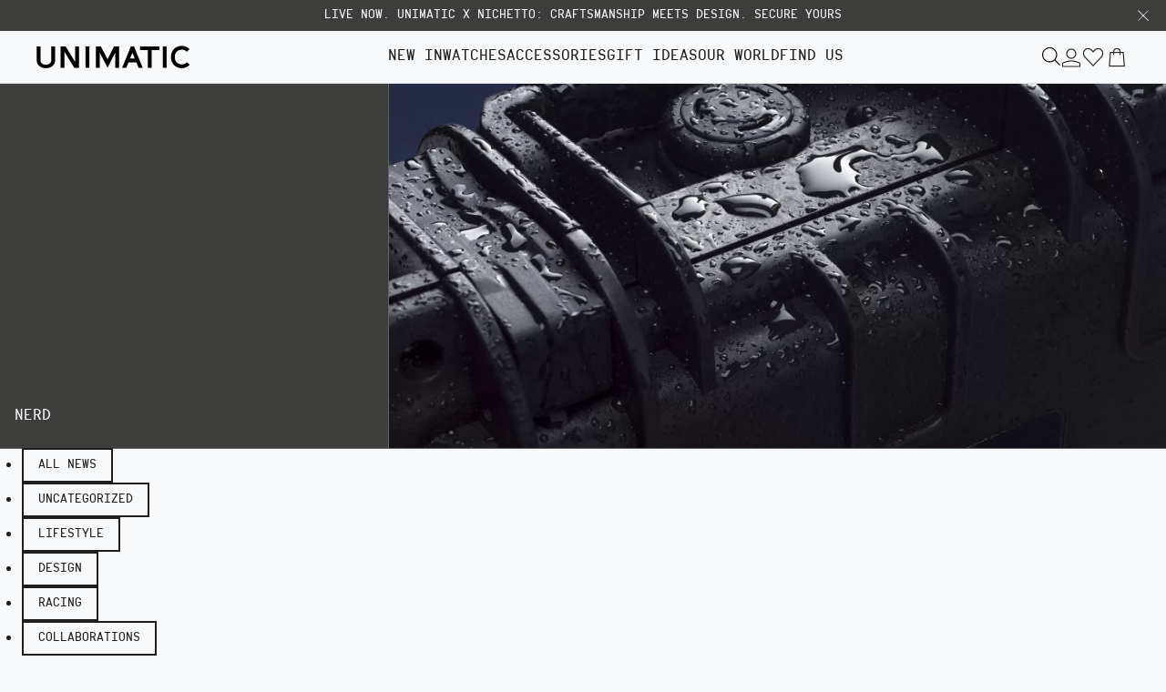

--- FILE ---
content_type: text/html; charset=UTF-8
request_url: https://www.unimaticwatches.com/tag/nerd/
body_size: 42607
content:
<!DOCTYPE html><html lang="en-US" prefix="og: https://ogp.me/ns#"><head><script data-no-optimize="1">var litespeed_docref=sessionStorage.getItem("litespeed_docref");litespeed_docref&&(Object.defineProperty(document,"referrer",{get:function(){return litespeed_docref}}),sessionStorage.removeItem("litespeed_docref"));</script> <meta charset="UTF-8" /> <script type="text/javascript" src="[data-uri]" defer></script> <meta name="viewport" content="width=device-width, initial-scale=1"><link rel="profile" href="http://gmpg.org/xfn/11" /><link rel="pingback" href="https://www.unimaticwatches.com/xmlrpc.php" /> <script src="[data-uri]" defer></script> <title>nerd &bull; UNIMATIC watches</title><meta name="robots" content="index, follow, max-snippet:-1, max-video-preview:-1, max-image-preview:large"/><link rel="canonical" href="https://www.unimaticwatches.com/tag/nerd/" /><meta property="og:locale" content="en_US" /><meta property="og:type" content="article" /><meta property="og:title" content="nerd &bull; UNIMATIC watches" /><meta property="og:url" content="https://www.unimaticwatches.com/tag/nerd/" /><meta property="article:publisher" content="https://www.facebook.com/unimaticwatches" /><meta name="twitter:card" content="summary_large_image" /><meta name="twitter:title" content="nerd &bull; UNIMATIC watches" /><meta name="twitter:label1" content="Posts" /><meta name="twitter:data1" content="1" /> <script type="application/ld+json" class="rank-math-schema-pro">{"@context":"https://schema.org","@graph":[{"@type":"Organization","@id":"https://www.unimaticwatches.com/#organization","name":"Unimatic watches","url":"https://www.unimaticwatches.com","sameAs":["https://www.facebook.com/unimaticwatches","https://www.instagram.com/unimaticwatches/","https://www.tiktok.com/@unimaticwatches"],"logo":{"@type":"ImageObject","@id":"https://www.unimaticwatches.com/#logo","url":"https://www.unimaticwatches.com/wp-content/uploads/2025/05/logo.svg","contentUrl":"https://www.unimaticwatches.com/wp-content/uploads/2025/05/logo.svg","inLanguage":"en-US","width":"382","height":"57"}},{"@type":"WebSite","@id":"https://www.unimaticwatches.com/#website","url":"https://www.unimaticwatches.com","alternateName":"unimatic","publisher":{"@id":"https://www.unimaticwatches.com/#organization"},"inLanguage":"en-US"},{"@type":"CollectionPage","@id":"https://www.unimaticwatches.com/tag/nerd/#webpage","url":"https://www.unimaticwatches.com/tag/nerd/","name":"nerd &bull; UNIMATIC watches","isPartOf":{"@id":"https://www.unimaticwatches.com/#website"},"inLanguage":"en-US"}]}</script> <link rel='dns-prefetch' href='//player.vimeo.com' /><link rel='dns-prefetch' href='//use.typekit.net' /><link rel='dns-prefetch' href='//p.typekit.net' /><link rel='dns-prefetch' href='//www.googletagmanager.com' /><link rel='dns-prefetch' href='//www.google-analytics.com' /><link href='https://use.typekit.net' crossorigin='anonymous' rel='preconnect' /><link href='https://p.typekit.net' crossorigin='anonymous' rel='preconnect' /><link rel='preconnect' href='https://www.googletagmanager.com' /><link rel='preconnect' href='https://www.google-analytics.com' /><style id='wp-img-auto-sizes-contain-inline-css' type='text/css'>img:is([sizes=auto i],[sizes^="auto," i]){contain-intrinsic-size:3000px 1500px}
/*# sourceURL=wp-img-auto-sizes-contain-inline-css */</style><link data-optimized="1" rel='stylesheet' id='wc-price-based-country-frontend-css' href='https://www.unimaticwatches.com/wp-content/litespeed/css/71fb03275f64b30f62dcd24b9ff32a40.css?ver=bc03c' type='text/css' media='all' /><link rel='stylesheet' id='unimatic-typekit-css' href='https://use.typekit.net/iwv4fsl.css' type='text/css' media='all' /><link data-optimized="1" rel='stylesheet' id='wp-block-library-css' href='https://www.unimaticwatches.com/wp-content/litespeed/css/819139f815c3c8fa2f04c2f19be11dfd.css?ver=b83ac' type='text/css' media='all' /><style id='wp-block-heading-inline-css' type='text/css'>h1:where(.wp-block-heading).has-background,h2:where(.wp-block-heading).has-background,h3:where(.wp-block-heading).has-background,h4:where(.wp-block-heading).has-background,h5:where(.wp-block-heading).has-background,h6:where(.wp-block-heading).has-background{padding:1.25em 2.375em}h1.has-text-align-left[style*=writing-mode]:where([style*=vertical-lr]),h1.has-text-align-right[style*=writing-mode]:where([style*=vertical-rl]),h2.has-text-align-left[style*=writing-mode]:where([style*=vertical-lr]),h2.has-text-align-right[style*=writing-mode]:where([style*=vertical-rl]),h3.has-text-align-left[style*=writing-mode]:where([style*=vertical-lr]),h3.has-text-align-right[style*=writing-mode]:where([style*=vertical-rl]),h4.has-text-align-left[style*=writing-mode]:where([style*=vertical-lr]),h4.has-text-align-right[style*=writing-mode]:where([style*=vertical-rl]),h5.has-text-align-left[style*=writing-mode]:where([style*=vertical-lr]),h5.has-text-align-right[style*=writing-mode]:where([style*=vertical-rl]),h6.has-text-align-left[style*=writing-mode]:where([style*=vertical-lr]),h6.has-text-align-right[style*=writing-mode]:where([style*=vertical-rl]){rotate:180deg}
/*# sourceURL=https://www.unimaticwatches.com/wp-includes/blocks/heading/style.min.css */</style><style id='wp-block-group-inline-css' type='text/css'>.wp-block-group{box-sizing:border-box}:where(.wp-block-group.wp-block-group-is-layout-constrained){position:relative}
/*# sourceURL=https://www.unimaticwatches.com/wp-includes/blocks/group/style.min.css */</style><style id='wp-block-group-theme-inline-css' type='text/css'>:where(.wp-block-group.has-background){padding:1.25em 2.375em}
/*# sourceURL=https://www.unimaticwatches.com/wp-includes/blocks/group/theme.min.css */</style><style id='wp-block-paragraph-inline-css' type='text/css'>.is-small-text{font-size:.875em}.is-regular-text{font-size:1em}.is-large-text{font-size:2.25em}.is-larger-text{font-size:3em}.has-drop-cap:not(:focus):first-letter{float:left;font-size:8.4em;font-style:normal;font-weight:100;line-height:.68;margin:.05em .1em 0 0;text-transform:uppercase}body.rtl .has-drop-cap:not(:focus):first-letter{float:none;margin-left:.1em}p.has-drop-cap.has-background{overflow:hidden}:root :where(p.has-background){padding:1.25em 2.375em}:where(p.has-text-color:not(.has-link-color)) a{color:inherit}p.has-text-align-left[style*="writing-mode:vertical-lr"],p.has-text-align-right[style*="writing-mode:vertical-rl"]{rotate:180deg}
/*# sourceURL=https://www.unimaticwatches.com/wp-includes/blocks/paragraph/style.min.css */</style><style id='global-styles-inline-css' type='text/css'>:root{--wp--preset--aspect-ratio--square: 1;--wp--preset--aspect-ratio--4-3: 4/3;--wp--preset--aspect-ratio--3-4: 3/4;--wp--preset--aspect-ratio--3-2: 3/2;--wp--preset--aspect-ratio--2-3: 2/3;--wp--preset--aspect-ratio--16-9: 16/9;--wp--preset--aspect-ratio--9-16: 9/16;--wp--preset--color--black: #000;--wp--preset--color--cyan-bluish-gray: #abb8c3;--wp--preset--color--white: #FFF;--wp--preset--color--pale-pink: #f78da7;--wp--preset--color--vivid-red: #cf2e2e;--wp--preset--color--luminous-vivid-orange: #ff6900;--wp--preset--color--luminous-vivid-amber: #fcb900;--wp--preset--color--light-green-cyan: #7bdcb5;--wp--preset--color--vivid-green-cyan: #00d084;--wp--preset--color--pale-cyan-blue: #8ed1fc;--wp--preset--color--vivid-cyan-blue: #0693e3;--wp--preset--color--vivid-purple: #9b51e0;--wp--preset--color--primary: #646464;--wp--preset--color--primary-lightest: #F8F9FA;--wp--preset--color--primary-light: #DEE2E6;--wp--preset--color--primary-dark: #3D3E3C;--wp--preset--color--primary-darkest: #1E1E1E;--wp--preset--color--secondary: #C1FF3D;--wp--preset--color--success: #6DBF73;--wp--preset--color--warning: #FF9551;--wp--preset--color--error: #D5342F;--wp--preset--gradient--vivid-cyan-blue-to-vivid-purple: linear-gradient(135deg,rgb(6,147,227) 0%,rgb(155,81,224) 100%);--wp--preset--gradient--light-green-cyan-to-vivid-green-cyan: linear-gradient(135deg,rgb(122,220,180) 0%,rgb(0,208,130) 100%);--wp--preset--gradient--luminous-vivid-amber-to-luminous-vivid-orange: linear-gradient(135deg,rgb(252,185,0) 0%,rgb(255,105,0) 100%);--wp--preset--gradient--luminous-vivid-orange-to-vivid-red: linear-gradient(135deg,rgb(255,105,0) 0%,rgb(207,46,46) 100%);--wp--preset--gradient--very-light-gray-to-cyan-bluish-gray: linear-gradient(135deg,rgb(238,238,238) 0%,rgb(169,184,195) 100%);--wp--preset--gradient--cool-to-warm-spectrum: linear-gradient(135deg,rgb(74,234,220) 0%,rgb(151,120,209) 20%,rgb(207,42,186) 40%,rgb(238,44,130) 60%,rgb(251,105,98) 80%,rgb(254,248,76) 100%);--wp--preset--gradient--blush-light-purple: linear-gradient(135deg,rgb(255,206,236) 0%,rgb(152,150,240) 100%);--wp--preset--gradient--blush-bordeaux: linear-gradient(135deg,rgb(254,205,165) 0%,rgb(254,45,45) 50%,rgb(107,0,62) 100%);--wp--preset--gradient--luminous-dusk: linear-gradient(135deg,rgb(255,203,112) 0%,rgb(199,81,192) 50%,rgb(65,88,208) 100%);--wp--preset--gradient--pale-ocean: linear-gradient(135deg,rgb(255,245,203) 0%,rgb(182,227,212) 50%,rgb(51,167,181) 100%);--wp--preset--gradient--electric-grass: linear-gradient(135deg,rgb(202,248,128) 0%,rgb(113,206,126) 100%);--wp--preset--gradient--midnight: linear-gradient(135deg,rgb(2,3,129) 0%,rgb(40,116,252) 100%);--wp--preset--font-size--small: 13px;--wp--preset--font-size--medium: 20px;--wp--preset--font-size--large: 36px;--wp--preset--font-size--x-large: 42px;--wp--preset--font-size--s: .75em;--wp--preset--font-size--m: .8125em;--wp--preset--font-size--l: 1em;--wp--preset--font-size--xl: 1.25em;--wp--preset--font-size--xxl: 1.5em;--wp--preset--spacing--20: 0.44rem;--wp--preset--spacing--30: 0.67rem;--wp--preset--spacing--40: 1rem;--wp--preset--spacing--50: 1.5rem;--wp--preset--spacing--60: 2.25rem;--wp--preset--spacing--70: 3.38rem;--wp--preset--spacing--80: 5.06rem;--wp--preset--shadow--natural: 6px 6px 9px rgba(0, 0, 0, 0.2);--wp--preset--shadow--deep: 12px 12px 50px rgba(0, 0, 0, 0.4);--wp--preset--shadow--sharp: 6px 6px 0px rgba(0, 0, 0, 0.2);--wp--preset--shadow--outlined: 6px 6px 0px -3px rgb(255, 255, 255), 6px 6px rgb(0, 0, 0);--wp--preset--shadow--crisp: 6px 6px 0px rgb(0, 0, 0);}:root :where(.is-layout-flow) > :first-child{margin-block-start: 0;}:root :where(.is-layout-flow) > :last-child{margin-block-end: 0;}:root :where(.is-layout-flow) > *{margin-block-start: 24px;margin-block-end: 0;}:root :where(.is-layout-constrained) > :first-child{margin-block-start: 0;}:root :where(.is-layout-constrained) > :last-child{margin-block-end: 0;}:root :where(.is-layout-constrained) > *{margin-block-start: 24px;margin-block-end: 0;}:root :where(.is-layout-flex){gap: 24px;}:root :where(.is-layout-grid){gap: 24px;}body .is-layout-flex{display: flex;}.is-layout-flex{flex-wrap: wrap;align-items: center;}.is-layout-flex > :is(*, div){margin: 0;}body .is-layout-grid{display: grid;}.is-layout-grid > :is(*, div){margin: 0;}.has-black-color{color: var(--wp--preset--color--black) !important;}.has-cyan-bluish-gray-color{color: var(--wp--preset--color--cyan-bluish-gray) !important;}.has-white-color{color: var(--wp--preset--color--white) !important;}.has-pale-pink-color{color: var(--wp--preset--color--pale-pink) !important;}.has-vivid-red-color{color: var(--wp--preset--color--vivid-red) !important;}.has-luminous-vivid-orange-color{color: var(--wp--preset--color--luminous-vivid-orange) !important;}.has-luminous-vivid-amber-color{color: var(--wp--preset--color--luminous-vivid-amber) !important;}.has-light-green-cyan-color{color: var(--wp--preset--color--light-green-cyan) !important;}.has-vivid-green-cyan-color{color: var(--wp--preset--color--vivid-green-cyan) !important;}.has-pale-cyan-blue-color{color: var(--wp--preset--color--pale-cyan-blue) !important;}.has-vivid-cyan-blue-color{color: var(--wp--preset--color--vivid-cyan-blue) !important;}.has-vivid-purple-color{color: var(--wp--preset--color--vivid-purple) !important;}.has-primary-color{color: var(--wp--preset--color--primary) !important;}.has-primary-lightest-color{color: var(--wp--preset--color--primary-lightest) !important;}.has-primary-light-color{color: var(--wp--preset--color--primary-light) !important;}.has-primary-dark-color{color: var(--wp--preset--color--primary-dark) !important;}.has-primary-darkest-color{color: var(--wp--preset--color--primary-darkest) !important;}.has-secondary-color{color: var(--wp--preset--color--secondary) !important;}.has-success-color{color: var(--wp--preset--color--success) !important;}.has-warning-color{color: var(--wp--preset--color--warning) !important;}.has-error-color{color: var(--wp--preset--color--error) !important;}.has-black-background-color{background-color: var(--wp--preset--color--black) !important;}.has-cyan-bluish-gray-background-color{background-color: var(--wp--preset--color--cyan-bluish-gray) !important;}.has-white-background-color{background-color: var(--wp--preset--color--white) !important;}.has-pale-pink-background-color{background-color: var(--wp--preset--color--pale-pink) !important;}.has-vivid-red-background-color{background-color: var(--wp--preset--color--vivid-red) !important;}.has-luminous-vivid-orange-background-color{background-color: var(--wp--preset--color--luminous-vivid-orange) !important;}.has-luminous-vivid-amber-background-color{background-color: var(--wp--preset--color--luminous-vivid-amber) !important;}.has-light-green-cyan-background-color{background-color: var(--wp--preset--color--light-green-cyan) !important;}.has-vivid-green-cyan-background-color{background-color: var(--wp--preset--color--vivid-green-cyan) !important;}.has-pale-cyan-blue-background-color{background-color: var(--wp--preset--color--pale-cyan-blue) !important;}.has-vivid-cyan-blue-background-color{background-color: var(--wp--preset--color--vivid-cyan-blue) !important;}.has-vivid-purple-background-color{background-color: var(--wp--preset--color--vivid-purple) !important;}.has-primary-background-color{background-color: var(--wp--preset--color--primary) !important;}.has-primary-lightest-background-color{background-color: var(--wp--preset--color--primary-lightest) !important;}.has-primary-light-background-color{background-color: var(--wp--preset--color--primary-light) !important;}.has-primary-dark-background-color{background-color: var(--wp--preset--color--primary-dark) !important;}.has-primary-darkest-background-color{background-color: var(--wp--preset--color--primary-darkest) !important;}.has-secondary-background-color{background-color: var(--wp--preset--color--secondary) !important;}.has-success-background-color{background-color: var(--wp--preset--color--success) !important;}.has-warning-background-color{background-color: var(--wp--preset--color--warning) !important;}.has-error-background-color{background-color: var(--wp--preset--color--error) !important;}.has-black-border-color{border-color: var(--wp--preset--color--black) !important;}.has-cyan-bluish-gray-border-color{border-color: var(--wp--preset--color--cyan-bluish-gray) !important;}.has-white-border-color{border-color: var(--wp--preset--color--white) !important;}.has-pale-pink-border-color{border-color: var(--wp--preset--color--pale-pink) !important;}.has-vivid-red-border-color{border-color: var(--wp--preset--color--vivid-red) !important;}.has-luminous-vivid-orange-border-color{border-color: var(--wp--preset--color--luminous-vivid-orange) !important;}.has-luminous-vivid-amber-border-color{border-color: var(--wp--preset--color--luminous-vivid-amber) !important;}.has-light-green-cyan-border-color{border-color: var(--wp--preset--color--light-green-cyan) !important;}.has-vivid-green-cyan-border-color{border-color: var(--wp--preset--color--vivid-green-cyan) !important;}.has-pale-cyan-blue-border-color{border-color: var(--wp--preset--color--pale-cyan-blue) !important;}.has-vivid-cyan-blue-border-color{border-color: var(--wp--preset--color--vivid-cyan-blue) !important;}.has-vivid-purple-border-color{border-color: var(--wp--preset--color--vivid-purple) !important;}.has-primary-border-color{border-color: var(--wp--preset--color--primary) !important;}.has-primary-lightest-border-color{border-color: var(--wp--preset--color--primary-lightest) !important;}.has-primary-light-border-color{border-color: var(--wp--preset--color--primary-light) !important;}.has-primary-dark-border-color{border-color: var(--wp--preset--color--primary-dark) !important;}.has-primary-darkest-border-color{border-color: var(--wp--preset--color--primary-darkest) !important;}.has-secondary-border-color{border-color: var(--wp--preset--color--secondary) !important;}.has-success-border-color{border-color: var(--wp--preset--color--success) !important;}.has-warning-border-color{border-color: var(--wp--preset--color--warning) !important;}.has-error-border-color{border-color: var(--wp--preset--color--error) !important;}.has-vivid-cyan-blue-to-vivid-purple-gradient-background{background: var(--wp--preset--gradient--vivid-cyan-blue-to-vivid-purple) !important;}.has-light-green-cyan-to-vivid-green-cyan-gradient-background{background: var(--wp--preset--gradient--light-green-cyan-to-vivid-green-cyan) !important;}.has-luminous-vivid-amber-to-luminous-vivid-orange-gradient-background{background: var(--wp--preset--gradient--luminous-vivid-amber-to-luminous-vivid-orange) !important;}.has-luminous-vivid-orange-to-vivid-red-gradient-background{background: var(--wp--preset--gradient--luminous-vivid-orange-to-vivid-red) !important;}.has-very-light-gray-to-cyan-bluish-gray-gradient-background{background: var(--wp--preset--gradient--very-light-gray-to-cyan-bluish-gray) !important;}.has-cool-to-warm-spectrum-gradient-background{background: var(--wp--preset--gradient--cool-to-warm-spectrum) !important;}.has-blush-light-purple-gradient-background{background: var(--wp--preset--gradient--blush-light-purple) !important;}.has-blush-bordeaux-gradient-background{background: var(--wp--preset--gradient--blush-bordeaux) !important;}.has-luminous-dusk-gradient-background{background: var(--wp--preset--gradient--luminous-dusk) !important;}.has-pale-ocean-gradient-background{background: var(--wp--preset--gradient--pale-ocean) !important;}.has-electric-grass-gradient-background{background: var(--wp--preset--gradient--electric-grass) !important;}.has-midnight-gradient-background{background: var(--wp--preset--gradient--midnight) !important;}.has-small-font-size{font-size: var(--wp--preset--font-size--small) !important;}.has-medium-font-size{font-size: var(--wp--preset--font-size--medium) !important;}.has-large-font-size{font-size: var(--wp--preset--font-size--large) !important;}.has-x-large-font-size{font-size: var(--wp--preset--font-size--x-large) !important;}.has-s-font-size{font-size: var(--wp--preset--font-size--s) !important;}.has-m-font-size{font-size: var(--wp--preset--font-size--m) !important;}.has-l-font-size{font-size: var(--wp--preset--font-size--l) !important;}.has-xl-font-size{font-size: var(--wp--preset--font-size--xl) !important;}.has-xxl-font-size{font-size: var(--wp--preset--font-size--xxl) !important;}
/*# sourceURL=global-styles-inline-css */</style><style id='core-block-supports-inline-css' type='text/css'>.wp-elements-73a2544f3e8e94303ea4ab9487f84818 a:where(:not(.wp-element-button)){color:var(--wp--preset--color--primary);}.wp-container-content-9cfa9a5a{flex-grow:1;}.wp-container-core-group-is-layout-6c531013{flex-wrap:nowrap;}.wp-elements-a3c6e223213d77295324ddfd1876515a a:where(:not(.wp-element-button)){color:var(--wp--preset--color--primary);}.wp-elements-e2ea1a32ec19927272df2539fc9fd174 a:where(:not(.wp-element-button)){color:var(--wp--preset--color--primary);}
/*# sourceURL=core-block-supports-inline-css */</style><style id='classic-theme-styles-inline-css' type='text/css'>/*! This file is auto-generated */
.wp-block-button__link{color:#fff;background-color:#32373c;border-radius:9999px;box-shadow:none;text-decoration:none;padding:calc(.667em + 2px) calc(1.333em + 2px);font-size:1.125em}.wp-block-file__button{background:#32373c;color:#fff;text-decoration:none}
/*# sourceURL=/wp-includes/css/classic-themes.min.css */</style><link data-optimized="1" rel='stylesheet' id='wc-gift-cards-blocks-integration-css' href='https://www.unimaticwatches.com/wp-content/litespeed/css/ceb11b61e22c03809564a84139420a65.css?ver=736f3' type='text/css' media='all' /><link data-optimized="1" rel='stylesheet' id='contact-form-7-css' href='https://www.unimaticwatches.com/wp-content/litespeed/css/6f95feb2a32e48c1bcec3c3054366ea5.css?ver=e27ed' type='text/css' media='all' /><style id='woocommerce-inline-inline-css' type='text/css'>.woocommerce form .form-row .required { visibility: visible; }
/*# sourceURL=woocommerce-inline-inline-css */</style><link data-optimized="1" rel='stylesheet' id='wc-gc-css-css' href='https://www.unimaticwatches.com/wp-content/litespeed/css/50777c3d540d7ad962ac25189c004af1.css?ver=d0b8e' type='text/css' media='all' /><link data-optimized="1" rel='stylesheet' id='cix-wishlist-css' href='https://www.unimaticwatches.com/wp-content/litespeed/css/e89b3816925b32deb33ed2b7cd2a0e13.css?ver=9adda' type='text/css' media='all' /><style id='cix-wishlist-inline-css' type='text/css'>.in_wishlist.jvm_add_to_wishlist span{
				color: #333 !important;
			}
			.jvm_add_to_wishlist:hover span{
				color: #259ded !important;
			}.jvm_add_to_wishlist_heart{
				margin-right: 5px;
				}
/*# sourceURL=cix-wishlist-inline-css */</style><link data-optimized="1" rel='stylesheet' id='metorik-css-css' href='https://www.unimaticwatches.com/wp-content/litespeed/css/6f4d9087d2566917b051119bb3994bbc.css?ver=c6e36' type='text/css' media='all' /><link data-optimized="1" rel='stylesheet' id='woo-variation-gallery-slider-css' href='https://www.unimaticwatches.com/wp-content/litespeed/css/323e8777f3f560af9bf0addf0416830c.css?ver=517ee' type='text/css' media='all' /><link data-optimized="1" rel='stylesheet' id='dashicons-css' href='https://www.unimaticwatches.com/wp-content/litespeed/css/69b47a7b8989ef9a973e7764cfe18843.css?ver=edea6' type='text/css' media='all' /><link data-optimized="1" rel='stylesheet' id='woo-variation-gallery-css' href='https://www.unimaticwatches.com/wp-content/litespeed/css/f7768c6a4b19c1dfbc96cf89876ba505.css?ver=b1b25' type='text/css' media='all' /><style id='woo-variation-gallery-inline-css' type='text/css'>:root {--wvg-thumbnail-item: 2;--wvg-thumbnail-item-gap: 0px;--wvg-single-image-size: 1600px;--wvg-gallery-width: 30%;--wvg-gallery-margin: 10px;}/* Default Width */.woo-variation-product-gallery {max-width: 30% !important;width: 100%;}/* Medium Devices, Desktops */@media only screen and (max-width: 992px) {.woo-variation-product-gallery {width: 1000px;max-width: 100% !important;}}/* Small Devices, Tablets */@media only screen and (max-width: 768px) {.woo-variation-product-gallery {width: 768px;max-width: 100% !important;}}/* Extra Small Devices, Phones */@media only screen and (max-width: 480px) {.woo-variation-product-gallery {width: 480px;max-width: 100% !important; float: none;}}
/*# sourceURL=woo-variation-gallery-inline-css */</style><link data-optimized="1" rel='stylesheet' id='woo-variation-swatches-css' href='https://www.unimaticwatches.com/wp-content/litespeed/css/2de249d91d6753cc2562fbf732217161.css?ver=c4350' type='text/css' media='all' /><style id='woo-variation-swatches-inline-css' type='text/css'>:root {
--wvs-tick:url("data:image/svg+xml;utf8,%3Csvg filter='drop-shadow(0px 0px 2px rgb(0 0 0 / .8))' xmlns='http://www.w3.org/2000/svg'  viewBox='0 0 30 30'%3E%3Cpath fill='none' stroke='%23ffffff' stroke-linecap='round' stroke-linejoin='round' stroke-width='4' d='M4 16L11 23 27 7'/%3E%3C/svg%3E");

--wvs-cross:url("data:image/svg+xml;utf8,%3Csvg filter='drop-shadow(0px 0px 5px rgb(255 255 255 / .6))' xmlns='http://www.w3.org/2000/svg' width='72px' height='72px' viewBox='0 0 24 24'%3E%3Cpath fill='none' stroke='%23ff0000' stroke-linecap='round' stroke-width='0.6' d='M5 5L19 19M19 5L5 19'/%3E%3C/svg%3E");
--wvs-position:center;
--wvs-single-product-large-item-width:40px;
--wvs-single-product-large-item-height:40px;
--wvs-single-product-large-item-font-size:16px;
--wvs-single-product-item-width:30px;
--wvs-single-product-item-height:30px;
--wvs-single-product-item-font-size:10px;
--wvs-archive-product-item-width:20px;
--wvs-archive-product-item-height:20px;
--wvs-archive-product-item-font-size:10px;
--wvs-tooltip-background-color:#333333;
--wvs-tooltip-text-color:#ffffff;
--wvs-item-box-shadow:0 0 0 1px #000000;
--wvs-item-background-color:#FFFFFF;
--wvs-item-text-color:#000000;
--wvs-hover-item-box-shadow:0 0 0 3px #000000;
--wvs-hover-item-background-color:#FFFFFF;
--wvs-hover-item-text-color:#000000;
--wvs-selected-item-box-shadow:0 0 0 2px #000000;
--wvs-selected-item-background-color:#FFFFFF;
--wvs-selected-item-text-color:#000000}
/*# sourceURL=woo-variation-swatches-inline-css */</style><link data-optimized="1" rel='stylesheet' id='dgwt-wcas-style-css' href='https://www.unimaticwatches.com/wp-content/litespeed/css/65712aed9d8267642865ce90943993d8.css?ver=1e0a0' type='text/css' media='all' /><link data-optimized="1" rel='stylesheet' id='owlcarousel-css-css' href='https://www.unimaticwatches.com/wp-content/litespeed/css/8471ce43c279f433274cb4f7c94d3780.css?ver=c3b93' type='text/css' media='all' /><link data-optimized="1" rel='stylesheet' id='venobox-css-css' href='https://www.unimaticwatches.com/wp-content/litespeed/css/148bb0a9c840f339289b2539da8d8806.css?ver=39ae1' type='text/css' media='all' /><link data-optimized="1" rel='stylesheet' id='main-style-css' href='https://www.unimaticwatches.com/wp-content/litespeed/css/1b3167efa9c3dc83099f0cb3e2467bde.css?ver=e9a68' type='text/css' media='all' /><link data-optimized="1" rel='stylesheet' id='catalog-style-css' href='https://www.unimaticwatches.com/wp-content/litespeed/css/e897300e36f01fe2adfdc9cc4e2c29b5.css?ver=5c6e8' type='text/css' media='all' /><link data-optimized="1" rel='stylesheet' id='unimatic-ux-fixes-css' href='https://www.unimaticwatches.com/wp-content/litespeed/css/751962a9efff9d498c09f3fbf5cddfad.css?ver=d9899' type='text/css' media='all' /> <script type="text/template" id="tmpl-variation-template"><div class="woocommerce-variation-description">{{{ data.variation.variation_description }}}</div>
	<div class="woocommerce-variation-price">{{{ data.variation.price_html }}}</div>
	<div class="woocommerce-variation-availability">{{{ data.variation.availability_html }}}</div></script> <script type="text/template" id="tmpl-unavailable-variation-template"><p role="alert">Sorry, this product is unavailable. Please choose a different combination.</p></script> <script type="text/javascript" src="https://www.unimaticwatches.com/wp-includes/js/jquery/jquery.min.js?ver=3.7.1" id="jquery-core-js"></script> <script type="text/javascript" src="https://www.unimaticwatches.com/wp-includes/js/jquery/jquery-migrate.min.js?ver=3.4.1" id="jquery-migrate-js"></script> <script data-optimized="1" type="text/javascript" src="https://www.unimaticwatches.com/wp-content/litespeed/js/feeef86566f98f45f28e5e514166f826.js?ver=f1864" id="wp-hooks-js"></script> <script data-optimized="1" type="text/javascript" src="https://www.unimaticwatches.com/wp-content/litespeed/js/acbb1e8574db2c0ad60da2d2d5cb1084.js?ver=b42b4" id="wp-i18n-js" defer data-deferred="1"></script> <script type="text/javascript" id="wp-i18n-js-after" src="[data-uri]" defer></script> <script data-optimized="1" type="text/javascript" src="https://www.unimaticwatches.com/wp-content/litespeed/js/345e16a8bfc81dc210b96b3d328188fc.js?ver=466cd" id="wp-url-js" defer data-deferred="1"></script> <script data-optimized="1" type="text/javascript" src="https://www.unimaticwatches.com/wp-content/litespeed/js/ed81766ce0fd3ca55cd7d172e39263df.js?ver=9d5ce" id="wp-api-fetch-js"></script> <script type="text/javascript" id="wp-api-fetch-js-after" src="[data-uri]" defer></script> <script data-optimized="1" type="text/javascript" src="https://www.unimaticwatches.com/wp-content/litespeed/js/4914c6e40704b72984c2d67746522a42.js?ver=ea5fc" id="wc-jquery-blockui-js" data-wp-strategy="defer"></script> <script type="text/javascript" id="wc-add-to-cart-js-extra">/*  */
var wc_add_to_cart_params = {"ajax_url":"/wp-admin/admin-ajax.php","wc_ajax_url":"/?wc-ajax=%%endpoint%%","i18n_view_cart":"View cart","cart_url":"https://www.unimaticwatches.com/cart/","is_cart":"","cart_redirect_after_add":"no"};
//# sourceURL=wc-add-to-cart-js-extra
/*  */</script> <script data-optimized="1" type="text/javascript" src="https://www.unimaticwatches.com/wp-content/litespeed/js/0d8ca067662ac3aeb6fbf3c23e4df5f7.js?ver=ec365" id="wc-add-to-cart-js" defer="defer" data-wp-strategy="defer"></script> <script data-optimized="1" type="text/javascript" src="https://www.unimaticwatches.com/wp-content/litespeed/js/1863418acbe06e83e513d95d0c17c8c0.js?ver=3347d" id="wc-js-cookie-js" defer="defer" data-wp-strategy="defer"></script> <script type="text/javascript" id="woocommerce-js-extra" src="[data-uri]" defer></script> <script data-optimized="1" type="text/javascript" src="https://www.unimaticwatches.com/wp-content/litespeed/js/7eca72566fdae6cd5d0cdc23abf4d8d7.js?ver=3442f" id="woocommerce-js" defer="defer" data-wp-strategy="defer"></script> <script type="text/javascript" src="https://www.unimaticwatches.com/wp-content/plugins/gtm-ecommerce-woo-pro/assets/gtm-ecommerce-woo-pro.js?ver=1.17.0" id="gtm-ecommerce-woo-pro-js" defer data-deferred="1"></script> <script data-optimized="1" type="text/javascript" src="https://www.unimaticwatches.com/wp-content/litespeed/js/d73718092ca00de6214d4c86aad8eb0f.js?ver=5586e" id="underscore-js" defer data-deferred="1"></script> <script type="text/javascript" id="wp-util-js-extra" src="[data-uri]" defer></script> <script data-optimized="1" type="text/javascript" src="https://www.unimaticwatches.com/wp-content/litespeed/js/be7aeb94dbcf16c597d78688b147d294.js?ver=ff03f" id="wp-util-js" defer data-deferred="1"></script> <script type="text/javascript" id="wp-api-request-js-extra" src="[data-uri]" defer></script> <script data-optimized="1" type="text/javascript" src="https://www.unimaticwatches.com/wp-content/litespeed/js/8af22b9845db13346f851e48ab9a133e.js?ver=20819" id="wp-api-request-js" defer data-deferred="1"></script> <script data-optimized="1" type="text/javascript" src="https://www.unimaticwatches.com/wp-content/litespeed/js/352f01b5932fdd553efeba3b0960d1a1.js?ver=c1eb7" id="wp-polyfill-js" defer data-deferred="1"></script> <script type="text/javascript" id="wc-add-to-cart-variation-js-extra">/*  */
var woo_variation_swatches_pro_options = {"show_variation_label":"1","clear_on_reselect":"1","variation_label_separator":":","is_mobile":"","show_variation_stock":"","stock_label_threshold":"5","cart_redirect_after_add":"no","enable_ajax_add_to_cart":"yes","cart_url":"https://www.unimaticwatches.com/cart/","is_cart":"","enable_linkable_url":"1","clickable_out_of_stock":"","out_of_stock_tooltip_text":"(Unavailable)","archive_product_wrapper":".wvs-archive-product-wrapper","archive_image_selector":".wvs-archive-product-image","archive_cart_button_selector":".wvs-add-to-cart-button","archive_show_availability":"","enable_clickable_out_of_stock_archive":"","enable_catalog_mode":"","disable_catalog_mode_on_single_attribute":"","catalog_mode_behaviour":"navigate","catalog_mode_trigger":"click","linkable_attribute":"","linkable_attribute_mobile":"","enable_single_variation_preview":"","enable_single_variation_preview_archive":"","enable_single_preloader":"1","enable_archive_preloader":"1","show_archive_attribute_label":"1","show_archive_variation_label":"","archive_variation_label_separator":":","enable_archive_display_limit":""};
var woo_variation_swatches_pro_params = {"ajax_url":"/wp-admin/admin-ajax.php","wc_ajax_url":"/?wc-ajax=%%endpoint%%","i18n_no_matching_variations_text":"Sorry, no products matched your selection. Please choose a different combination.","i18n_make_a_selection_text":"Please select some product options before adding this product to your cart.","i18n_unavailable_text":"Sorry, this product is unavailable. Please choose a different combination.","_wpnonce":"0eb4d4cdc8"};
var wc_add_to_cart_variation_params = {"wc_ajax_url":"/?wc-ajax=%%endpoint%%","i18n_no_matching_variations_text":"Sorry, no products matched your selection. Please choose a different combination.","i18n_make_a_selection_text":"Please select some product options before adding this product to your cart.","i18n_unavailable_text":"Sorry, this product is unavailable. Please choose a different combination.","i18n_reset_alert_text":"Your selection has been reset. Please select some product options before adding this product to your cart."};
//# sourceURL=wc-add-to-cart-variation-js-extra
/*  */</script> <script data-optimized="1" type="text/javascript" src="https://www.unimaticwatches.com/wp-content/litespeed/js/677e55d712584520618946f72631f970.js?ver=1cc28" id="wc-add-to-cart-variation-js"></script> <script data-optimized="1" type="text/javascript" src="https://www.unimaticwatches.com/wp-content/litespeed/js/0e67f1e13a6979c5ded7f03a996efe7e.js?ver=5ac86" id="owlcarousel-js-js" defer data-deferred="1"></script> <script data-optimized="1" type="text/javascript" src="https://www.unimaticwatches.com/wp-content/litespeed/js/527ebdccb63a377c12200f2af92b8882.js?ver=3c99a" id="venobox-js-js" defer data-deferred="1"></script> <script type="text/javascript" id="main-js-js-extra" src="[data-uri]" defer></script> <script data-optimized="1" type="text/javascript" src="https://www.unimaticwatches.com/wp-content/litespeed/js/0393cf78c516e55ab6ad31a55f974677.js?ver=ed9a0" id="main-js-js"></script> <script data-optimized="1" type="text/javascript" src="https://www.unimaticwatches.com/wp-content/litespeed/js/69eb43f62bef81a4f4633ee2b852b112.js?ver=773fb" id="gsap-js" defer data-deferred="1"></script> <script data-optimized="1" type="text/javascript" src="https://www.unimaticwatches.com/wp-content/litespeed/js/7596dce0df1b01d5cd1953d39d496da3.js?ver=03e54" id="gsap-scroll-trigger-js" defer data-deferred="1"></script> <script type="text/javascript" src="https://player.vimeo.com/api/player.js" id="vimeo-js" defer data-deferred="1"></script> <link rel="https://api.w.org/" href="https://www.unimaticwatches.com/wp-json/" /><link rel="alternate" title="JSON" type="application/json" href="https://www.unimaticwatches.com/wp-json/wp/v2/tags/217" /><style>.dgwt-wcas-ico-magnifier,.dgwt-wcas-ico-magnifier-handler{max-width:20px}.dgwt-wcas-search-wrapp{max-width:600px}.dgwt-wcas-search-wrapp .dgwt-wcas-sf-wrapp input[type=search].dgwt-wcas-search-input,.dgwt-wcas-search-wrapp .dgwt-wcas-sf-wrapp input[type=search].dgwt-wcas-search-input:hover,.dgwt-wcas-search-wrapp .dgwt-wcas-sf-wrapp input[type=search].dgwt-wcas-search-input:focus{color:#646464;border-color:#dee2e6}.dgwt-wcas-sf-wrapp input[type=search].dgwt-wcas-search-input::placeholder{color:#646464;opacity:.3}.dgwt-wcas-sf-wrapp input[type=search].dgwt-wcas-search-input::-webkit-input-placeholder{color:#646464;opacity:.3}.dgwt-wcas-sf-wrapp input[type=search].dgwt-wcas-search-input:-moz-placeholder{color:#646464;opacity:.3}.dgwt-wcas-sf-wrapp input[type=search].dgwt-wcas-search-input::-moz-placeholder{color:#646464;opacity:.3}.dgwt-wcas-sf-wrapp input[type=search].dgwt-wcas-search-input:-ms-input-placeholder{color:#646464}.dgwt-wcas-no-submit.dgwt-wcas-search-wrapp .dgwt-wcas-ico-magnifier path,.dgwt-wcas-search-wrapp .dgwt-wcas-close path{fill:#646464}.dgwt-wcas-loader-circular-path{stroke:#646464}.dgwt-wcas-preloader{opacity:.6}</style><noscript><style>.woocommerce-product-gallery{ opacity: 1 !important; }</style></noscript><style type="text/css">.jvm_add_to_wishlist span{color:#1e73be;}.jvm_add_to_wishlist span:hover{color:#259ded;}.jvm_add_to_wishlist span:active{color:#333;}</style><link rel="icon" href="https://www.unimaticwatches.com/wp-content/uploads/2020/05/cropped-Favicon-32x32.png" sizes="32x32" /><link rel="icon" href="https://www.unimaticwatches.com/wp-content/uploads/2020/05/cropped-Favicon-192x192.png" sizes="192x192" /><link rel="apple-touch-icon" href="https://www.unimaticwatches.com/wp-content/uploads/2020/05/cropped-Favicon-180x180.png" /><meta name="msapplication-TileImage" content="https://www.unimaticwatches.com/wp-content/uploads/2020/05/cropped-Favicon-270x270.png" /><style type="text/css" id="wp-custom-css">p.woocommerce-store-notice.demo_store {
    display: block;
}

.owl-carousel .owl-nav{    padding: 40px;
}

.product-related h2 {
    text-align: center;
		background: #ccc;
}
.related.products {
    padding-bottom: 0px;
}

section.product-related.related.products {
    background: #ccc;
}

.wp-block-gallery.has-nested-images figure.wp-block-image figcaption {
background:none;
color:#000;
text-shadow:none;
}

.product__summary .entry-sku {
    font-size: .8125em;
}

@media screen and (max-width: 781px) {
    .wp-block-cover .wp-block-buttons {
        justify-content: space-evenly;
    }
}
.cmplz-cookiebanner .cmplz-information {
	display: none !important;
}

form.post-password-form {
    max-width: fit-content;
    margin-left: auto;
    margin-right: auto;
    text-align: center;
    padding-top: 50px;
    padding-bottom: 50px;
}

.wp-block-group--video-bg {
    outline: 1px solid #fff;
}

section.wp-block-group--latest-news {
    align-items: stretch;
    gap: 0px;
    outline: 1px solid #fff;
}
section.wp-block-group--latest-news>.is-vertical {
    min-height: 100%;
    outline: 0px solid #fff;
}

.unimatic-coupon-gift-body {
        flex-wrap: wrap;
}

@media screen and (min-width: 782px) {
    .wp-block-cover__inner-container {
        max-width: 100%;
    }
}</style><link data-optimized="1" rel='stylesheet' id='wc-stripe-blocks-checkout-style-css' href='https://www.unimaticwatches.com/wp-content/litespeed/css/8e66020ff86763b4f57004fb1e0fe86a.css?ver=3569f' type='text/css' media='all' /><link data-optimized="1" rel='stylesheet' id='wc-ppcp-style-css' href='https://www.unimaticwatches.com/wp-content/litespeed/css/81a08645fb44a38cdafb12eb865dc548.css?ver=f98c6' type='text/css' media='all' /><link data-optimized="1" rel='stylesheet' id='wc-blocks-style-css' href='https://www.unimaticwatches.com/wp-content/litespeed/css/ca8c06219b2f5d8d6234add263f0f1c7.css?ver=fe0e1' type='text/css' media='all' /><link data-optimized="1" rel='stylesheet' id='gform_basic-css' href='https://www.unimaticwatches.com/wp-content/litespeed/css/0b8de01d68dd3d796f89916301e76404.css?ver=872a2' type='text/css' media='all' /><link data-optimized="1" rel='stylesheet' id='gform_theme_components-css' href='https://www.unimaticwatches.com/wp-content/litespeed/css/008ae5c7b6a68284e3764262512b41ff.css?ver=a2922' type='text/css' media='all' /><link data-optimized="1" rel='stylesheet' id='gform_theme-css' href='https://www.unimaticwatches.com/wp-content/litespeed/css/a39f50354b77d1292b6feb858e07daa8.css?ver=08302' type='text/css' media='all' /></head><body class="archive tag tag-nerd tag-217 wp-custom-logo wp-embed-responsive wp-theme-unimaticwatches theme-unimaticwatches woocommerce-demo-store woocommerce-no-js woo-variation-gallery woo-variation-gallery-theme-unimaticwatches woo-variation-swatches wvs-behavior-blur wvs-theme-unimaticwatches wvs-show-label post-unimaticxmassena" id="top"><noscript><iframe src="https://www.googletagmanager.com/ns.html?id=GTM-TGSTMH2" height="0" width="0" style="display:none"></iframe></noscript><header class="header"><p role="complementary" aria-label="Store notice" class="woocommerce-store-notice demo_store" data-notice-id="e22077ec44ae86243fe7e498c1f202c5">LIVE NOW. UNIMATIC X NICHETTO: CRAFTSMANSHIP MEETS DESIGN. <a href="https://www.unimaticwatches.com/u5s-ns/"> SECURE YOURS</a> <a role="button" href="#" class="woocommerce-store-notice__dismiss-link">Dismiss</a></p><div class="header__inner">
<button class="header__toggle header__link--nav slidein-nav__toggle" data-open-sidenav=".sidenavigation">
<span class="sr-only">Toggle navigation</span>
<span class="icon-bar"></span>
<span class="icon-bar"></span>
<span class="icon-bar"></span>
</button><div class="header__logo">
<a href="https://www.unimaticwatches.com/">
<img data-lazyloaded="1" src="[data-uri]" data-src="https://www.unimaticwatches.com/wp-content/uploads/2025/05/logo.svg" class="header__logo" alt="UNIMATIC watches" width="382" height="57" decoding="async" loading="eager" /><noscript><img src="https://www.unimaticwatches.com/wp-content/uploads/2025/05/logo.svg" class="header__logo" alt="UNIMATIC watches" width="382" height="57" decoding="async" loading="eager" /></noscript>                    </a></div><nav class="header__navigation" role="navigation"><ul id="menu-primary" class="navigation navbar-nav"><li id="menu-item-276379" class="menu-item menu-item-type-custom menu-item-object-custom menu-item-276379"><a href="https://www.unimaticwatches.com/new-arrivals/">NEW IN</a></li><li id="menu-item-263947" class="megamenu-watches menu-item menu-item-type-taxonomy menu-item-object-product_cat menu-item-263947"><a href="https://www.unimaticwatches.com/watches/">Watches</a></li><li id="menu-item-263948" class="megamenu-accessories menu-item menu-item-type-taxonomy menu-item-object-product_cat menu-item-263948"><a data-image="https://www.unimaticwatches.com/wp-content/uploads/2025/01/Landscape.jpg" href="https://www.unimaticwatches.com/accessories/">Accessories</a></li><li id="menu-item-276643" class="menu-item menu-item-type-post_type menu-item-object-page menu-item-276643"><a href="https://www.unimaticwatches.com/unimatic-gift-guide/">GIFT IDEAS</a></li><li id="menu-item-263138" class="megamenu-world menu-item menu-item-type-custom menu-item-object-custom menu-item-263138"><a href="#">Our World</a></li><li id="menu-item-263139" class="megamenu-services menu-item menu-item-type-custom menu-item-object-custom menu-item-263139"><a href="#">FIND US</a></li></ul></nav><div class="header__icons shop__icons"><div  class="dgwt-wcas-search-wrapp dgwt-wcas-is-detail-box dgwt-wcas-has-submit woocommerce dgwt-wcas-style-solaris js-dgwt-wcas-layout-icon dgwt-wcas-layout-icon js-dgwt-wcas-mobile-overlay-enabled dgwt-wcas-search-darkoverl-mounted js-dgwt-wcas-search-darkoverl-mounted">
<svg class="dgwt-wcas-loader-circular dgwt-wcas-icon-preloader" viewBox="25 25 50 50">
<circle class="dgwt-wcas-loader-circular-path" cx="50" cy="50" r="20" fill="none"
stroke-miterlimit="10"/>
</svg>
<a href="#"  class="dgwt-wcas-search-icon js-dgwt-wcas-search-icon-handler" aria-label="Open search bar">				<svg
class="dgwt-wcas-ico-magnifier-handler" xmlns="http://www.w3.org/2000/svg"
xmlns:xlink="http://www.w3.org/1999/xlink" x="0px" y="0px"
viewBox="0 0 51.539 51.361" xml:space="preserve">
<path 						d="M51.539,49.356L37.247,35.065c3.273-3.74,5.272-8.623,5.272-13.983c0-11.742-9.518-21.26-21.26-21.26 S0,9.339,0,21.082s9.518,21.26,21.26,21.26c5.361,0,10.244-1.999,13.983-5.272l14.292,14.292L51.539,49.356z M2.835,21.082 c0-10.176,8.249-18.425,18.425-18.425s18.425,8.249,18.425,18.425S31.436,39.507,21.26,39.507S2.835,31.258,2.835,21.082z"/>
</svg>
</a><div class="dgwt-wcas-search-icon-arrow"></div><form class="dgwt-wcas-search-form" role="search" action="https://www.unimaticwatches.com/" method="get"><div class="dgwt-wcas-sf-wrapp">
<label class="screen-reader-text"
for="dgwt-wcas-search-input-1">
Products search			</label><input
id="dgwt-wcas-search-input-1"
type="search"
class="dgwt-wcas-search-input"
name="s"
value=""
placeholder="Search for products..."
autocomplete="off"
/><div class="dgwt-wcas-preloader"></div><div class="dgwt-wcas-voice-search"></div><button type="submit"
aria-label="Search"
class="dgwt-wcas-search-submit">				<svg
class="dgwt-wcas-ico-magnifier" xmlns="http://www.w3.org/2000/svg"
xmlns:xlink="http://www.w3.org/1999/xlink" x="0px" y="0px"
viewBox="0 0 51.539 51.361" xml:space="preserve">
<path 						d="M51.539,49.356L37.247,35.065c3.273-3.74,5.272-8.623,5.272-13.983c0-11.742-9.518-21.26-21.26-21.26 S0,9.339,0,21.082s9.518,21.26,21.26,21.26c5.361,0,10.244-1.999,13.983-5.272l14.292,14.292L51.539,49.356z M2.835,21.082 c0-10.176,8.249-18.425,18.425-18.425s18.425,8.249,18.425,18.425S31.436,39.507,21.26,39.507S2.835,31.258,2.835,21.082z"/>
</svg>
</button>
<input type="hidden" name="post_type" value="product"/>
<input type="hidden" name="dgwt_wcas" value="1"/></div></form></div><a class="header__icon header__icon--hidden-mobile" href="/my-account">
<svg width="32" height="32" viewBox="0 0 32 32" fill="none" xmlns="http://www.w3.org/2000/svg">
<path d="M16.0003 20.5843C20.5472 20.5775 25.0241 21.7059 29.0238 23.8685L29.4163 24.0813V30.0833H2.58334V24.0813L2.97689 23.8685C6.97616 21.7062 11.452 20.5777 15.9984 20.5843H15.9994L16.0013 20.5833L16.0003 20.5843ZM15.9984 22.0833C11.8491 22.077 7.76279 23.0734 4.08334 24.9817V28.5833H27.9163V24.9817C24.2369 23.0735 20.1505 22.0769 16.0013 22.0833H15.9984Z" fill="currentColor"/>
<path d="M21.9163 10.667C21.9163 7.39942 19.2679 4.75018 16.0003 4.75C12.7326 4.75 10.0833 7.39931 10.0833 10.667C10.0834 12.2361 10.7072 13.7411 11.8167 14.8506C12.9263 15.96 14.4313 16.583 16.0003 16.583C17.5694 16.5829 19.0744 15.9601 20.1839 14.8506C21.2934 13.7411 21.9163 12.2361 21.9163 10.667ZM23.4163 10.667C23.4163 12.6339 22.6353 14.5203 21.2445 15.9111C19.8537 17.302 17.9672 18.0829 16.0003 18.083C14.0333 18.083 12.1461 17.302 10.7552 15.9111C9.36449 14.5203 8.58342 12.6338 8.58334 10.667C8.58334 6.57088 11.9042 3.25 16.0003 3.25C20.0963 3.25018 23.4163 6.57099 23.4163 10.667Z" fill="currentColor"/>
</svg><span class="sr-only">My Account</span>
</a><a class="header__icon header__icon--hidden-mobile" href="/wishlist">
<i class="icon icon-cart" aria-hidden="true"></i>
<span class="sr-only">Wishlist</span>
</a><button class="minicart-toggle header__icon" id="minicart-toggle" data-open-minicart=".minicart">
<i class="icon icon-heart"></i>
<span class="minicart__counter" data-cart-items></span>
</button></div></div></header><main role="main" id="main" class="main"><div class="main__grid"><div class="main__title main-title main__title--archive"><div class="main-title__left"><h1 class="main-title__heading">nerd</h1></div><div class="main-title__right"><div class="main-title__img">
<img data-lazyloaded="1" src="[data-uri]" data-src="https://www.unimaticwatches.com/wp-content/uploads/2019/11/Box.jpg.webp" alt=""><noscript><img src="https://www.unimaticwatches.com/wp-content/uploads/2019/11/Box.jpg.webp" alt=""></noscript></div></div></div><div class="main__content"><div class="blog__categories"><ul><li>
<a href="https://www.unimaticwatches.com/news/" class="btn btn--secondary">All News</a></li><li>
<a href="https://www.unimaticwatches.com/category/uncategorized/" class="btn btn--secondary">
Uncategorized                    </a></li><li>
<a href="https://www.unimaticwatches.com/category/lifestyle/" class="btn btn--secondary">
Lifestyle                    </a></li><li>
<a href="https://www.unimaticwatches.com/category/design/" class="btn btn--secondary">
Design                    </a></li><li>
<a href="https://www.unimaticwatches.com/category/racing/" class="btn btn--secondary">
Racing                    </a></li><li>
<a href="https://www.unimaticwatches.com/category/collaborations/" class="btn btn--secondary">
Collaborations                    </a></li><li>
<a href="https://www.unimaticwatches.com/category/features/" class="btn btn--secondary">
Features                    </a></li><li>
<a href="https://www.unimaticwatches.com/category/new-release/" class="btn btn--secondary">
New release                    </a></li></ul></div><div class="article__grid"><article role="article" id="post-19193" class="article post-19193 post type-post status-publish format-standard has-post-thumbnail hentry category-collaborations tag-craftmanship tag-massena tag-william-massena tag-william tag-lab tag-king tag-nerd tag-king-nerd tag-engraving tag-microscope tag-scalpel tag-hammer"><div class="article__header"><h3 class="article__title">
<a href="https://www.unimaticwatches.com/unimaticxmassena/">
UNIMATIC x Massena Lab x King Nerd            </a></h3><div class="article__meta">
December 1, 2022 - <a href="https://www.unimaticwatches.com/category/collaborations/" rel="category tag">Collaborations</a></div></div><figure class="article__image">
<a href="https://www.unimaticwatches.com/unimaticxmassena/"
title="Link to UNIMATIC x Massena Lab x King Nerd">
<img data-lazyloaded="1" src="[data-uri]" width="960" height="871" data-src="https://www.unimaticwatches.com/wp-content/uploads/2020/06/swiss-institute.jpg.webp" class="attachment-large size-large wvs-archive-product-image wp-post-image" alt="" decoding="async" fetchpriority="high" data-srcset="https://www.unimaticwatches.com/wp-content/uploads/2020/06/swiss-institute.jpg.webp 960w, https://www.unimaticwatches.com/wp-content/uploads/2020/06/swiss-institute-300x272.jpg.webp 300w, https://www.unimaticwatches.com/wp-content/uploads/2020/06/swiss-institute-768x697.jpg.webp 768w, https://www.unimaticwatches.com/wp-content/uploads/2020/06/swiss-institute-60x54.jpg.webp 60w, https://www.unimaticwatches.com/wp-content/uploads/2020/06/swiss-institute-110x100.jpg.webp 110w, https://www.unimaticwatches.com/wp-content/uploads/2020/06/swiss-institute-800x726.jpg.webp 800w" data-sizes="(max-width: 960px) 100vw, 960px" /><noscript><img width="960" height="871" src="https://www.unimaticwatches.com/wp-content/uploads/2020/06/swiss-institute.jpg.webp" class="attachment-large size-large wvs-archive-product-image wp-post-image" alt="" decoding="async" fetchpriority="high" srcset="https://www.unimaticwatches.com/wp-content/uploads/2020/06/swiss-institute.jpg.webp 960w, https://www.unimaticwatches.com/wp-content/uploads/2020/06/swiss-institute-300x272.jpg.webp 300w, https://www.unimaticwatches.com/wp-content/uploads/2020/06/swiss-institute-768x697.jpg.webp 768w, https://www.unimaticwatches.com/wp-content/uploads/2020/06/swiss-institute-60x54.jpg.webp 60w, https://www.unimaticwatches.com/wp-content/uploads/2020/06/swiss-institute-110x100.jpg.webp 110w, https://www.unimaticwatches.com/wp-content/uploads/2020/06/swiss-institute-800x726.jpg.webp 800w" sizes="(max-width: 960px) 100vw, 960px" /></noscript>            </a></figure><div class="article__content"><p>
A three-way collaboration, and a&nbsp;pièce unique, U4S-BRZ-SI was conceived and created to celebrate Swiss history and to benefit...</p>
<a class="article__link" href="https://www.unimaticwatches.com/unimaticxmassena/">
Read More <i class="icon icon-arrow-right"></i>
</a></div></article></div></div></div></main><footer class="footer"><section class="wp-block-group alignfull wp-block-group--advantages has-primary-lightest-background-color has-background is-nowrap is-layout-flex wp-container-core-group-is-layout-6c531013 wp-block-group-is-layout-flex"><div class="wp-block-group wp-container-content-9cfa9a5a is-nowrap is-layout-flex wp-container-core-group-is-layout-6c531013 wp-block-group-is-layout-flex"><h2 class="wp-block-heading sr-only" id="h-our-advantages">Our Advantages</h2><i class="icon icon-check" aria-hidden="true" style="font-size:20px"> </i><h3 class="wp-block-heading has-32-font-size has-primary-color has-text-color has-link-color wp-elements-73a2544f3e8e94303ea4ab9487f84818" id="h-24-months-warranty">24 Months Warranty</h3></div><div class="wp-block-group wp-container-content-9cfa9a5a is-nowrap is-layout-flex wp-container-core-group-is-layout-6c531013 wp-block-group-is-layout-flex">
<i class="icon icon-free" aria-hidden="true" style="font-size:20px"> </i><h3 class="wp-block-heading has-32-font-size has-primary-color has-text-color has-link-color wp-elements-a3c6e223213d77295324ddfd1876515a" id="h-easy-exchanges-amp-returns">EASY Exchanges &amp; Returns</h3></div><div class="wp-block-group wp-container-content-9cfa9a5a is-nowrap is-layout-flex wp-container-core-group-is-layout-6c531013 wp-block-group-is-layout-flex">
<i class="icon icon-delivery" aria-hidden="true" style="font-size:20px"> </i><h3 class="wp-block-heading has-32-font-size has-primary-color has-text-color has-link-color wp-elements-e2ea1a32ec19927272df2539fc9fd174" id="h-free-shipping-from-76">Free Shipping from €75</h3></div></section><div class="footer__inner"><div class="footer__newsletter"><h4>Newsletter</h4><div class='gf_browser_chrome gform_wrapper gravity-theme gform-theme--no-framework' data-form-theme='gravity-theme' data-form-index='0' id='gform_wrapper_3' ><div id='gf_3' class='gform_anchor' tabindex='-1'></div><div class='gform_heading'><p class='gform_required_legend'>&quot;<span class="gfield_required gfield_required_asterisk">*</span>&quot; indicates required fields</p></div><form method='post' enctype='multipart/form-data' target='gform_ajax_frame_3' id='gform_3'  action='/tag/nerd/#gf_3' data-formid='3' novalidate><div class='gform-body gform_body'><div id='gform_fields_3' class='gform_fields top_label form_sublabel_below description_below validation_below'><div id="field_3_4" class="gfield gfield--type-text gfield--input-type-text gfield--width-full field_sublabel_below gfield--no-description field_description_below hidden_label field_validation_below gfield_visibility_visible"  ><label class='gfield_label gform-field-label screen-reader-text' for='input_3_4'>Full Name</label><div class='ginput_container ginput_container_text'><input name='input_4' id='input_3_4' type='text' value='' class='large'    placeholder='Full Name'  aria-invalid="false"  autocomplete="name" /></div></div><div id="field_3_1" class="gfield gfield--type-email gfield--input-type-email gfield_contains_required field_sublabel_below gfield--no-description field_description_below hidden_label field_validation_below gfield_visibility_visible"  ><label class='gfield_label gform-field-label screen-reader-text' for='input_3_1'>Your email address*<span class="gfield_required"><span class="gfield_required gfield_required_asterisk">*</span></span></label><div class='ginput_container ginput_container_email'>
<input name='input_1' id='input_3_1' type='email' value='' class='large'   placeholder='Your email address*' aria-required="true" aria-invalid="false"  autocomplete="email"/></div></div><fieldset id="field_3_5" class="gfield gfield--type-consent gfield--type-choice gfield--input-type-consent gfield--width-full gfield_contains_required field_sublabel_below gfield--no-description field_description_below hidden_label field_validation_below gfield_visibility_visible"  ><legend class='gfield_label gform-field-label gfield_label_before_complex' >Consent<span class="gfield_required"><span class="gfield_required gfield_required_asterisk">*</span></span></legend><div class='ginput_container ginput_container_consent'><input name='input_5.1' id='input_3_5_1' type='checkbox' value='1'   aria-required="true" aria-invalid="false"   /> <label class="gform-field-label gform-field-label--type-inline gfield_consent_label" for='input_3_5_1' >I agree to receive updates and offers. I can withdraw my consent at any time.<span class="gfield_required gfield_required_asterisk">*</span></label><input type='hidden' name='input_5.2' value='I agree to receive updates and offers. I can withdraw my consent at any time.' class='gform_hidden' /><input type='hidden' name='input_5.3' value='1' class='gform_hidden' /></div></fieldset></div></div><div class='gform-footer gform_footer top_label'> <input type='submit' id='gform_submit_button_3' class='gform_button button' onclick='gform.submission.handleButtonClick(this);' data-submission-type='submit' value='Submit'  /><div class="gf-turnstile-container"><div id="cf-turnstile-gf-3" class="cf-turnstile" data-callback="turnstileGravityCallback" data-sitekey="0x4AAAAAAA2JX-KOy_Gaj7xq" data-theme="light" data-language="auto" data-size="normal" data-retry="auto" data-retry-interval="1000" data-refresh-expired="auto" data-action="gravity-form-3" data-appearance="always"></div><style>.gform_button { pointer-events: none; opacity: 0.5; }</style> <script>document.addEventListener("DOMContentLoaded", function() { setTimeout(function(){ var e=document.getElementById("cf-turnstile-gf-3"); e&&!e.innerHTML.trim()&&(turnstile.remove("#cf-turnstile-gf-3"), turnstile.render("#cf-turnstile-gf-3", {sitekey:"0x4AAAAAAA2JX-KOy_Gaj7xq"})); }, 100); });</script> <br class="cf-turnstile-br cf-turnstile-br-gf-3"><style>#cf-turnstile-gf-3 { margin-left: -15px; }</style></div><style>.gf-turnstile-container { width: 100%; } .gform_footer.top_label { display: flex; flex-wrap: wrap; }</style> <script>document.addEventListener("DOMContentLoaded", function() {document.addEventListener('gform/post_render', function handlePostRender(event) {if (event.detail.formId !== 3) {return;}gform.utils.addAsyncFilter('gform/submission/pre_submission', async function handlePreSubmission(data) {document.addEventListener('gform/post_render', function rerenderTurnstile(event) {if (event.detail.formId !== 3) {return;}const turnstileElement = document.getElementById('cf-turnstile-gf-3');if (turnstileElement) {turnstile.remove('#cf-turnstile-gf-3');turnstile.render('#cf-turnstile-gf-3');}document.removeEventListener('gform/post_render', rerenderTurnstile);});gform.utils.removeFilter('gform/submission/pre_submission', handlePreSubmission);return data;});document.removeEventListener('gform/post_render', handlePostRender);});});</script> <input type='hidden' name='gform_ajax' value='form_id=3&amp;title=&amp;description=&amp;tabindex=0&amp;theme=gravity-theme&amp;hash=7b4b7e6160057b3eeba875f12c88562c' />
<input type='hidden' class='gform_hidden' name='gform_submission_method' data-js='gform_submission_method_3' value='iframe' />
<input type='hidden' class='gform_hidden' name='gform_theme' data-js='gform_theme_3' id='gform_theme_3' value='gravity-theme' />
<input type='hidden' class='gform_hidden' name='gform_style_settings' data-js='gform_style_settings_3' id='gform_style_settings_3' value='' />
<input type='hidden' class='gform_hidden' name='is_submit_3' value='1' />
<input type='hidden' class='gform_hidden' name='gform_submit' value='3' />
<input type='hidden' class='gform_hidden' name='gform_currency' data-currency='EUR' value='CJljE3NPVHY09xzsm8vXO4QCQ1eZX1gDTRmmRfFm6uXlUJRT5SAbWgDMIEMigACZ5S0hfFRveQuXndIFusRlSgYlKp63KBpq0rBNjOAKWztM+ZM=' />
<input type='hidden' class='gform_hidden' name='gform_unique_id' value='' />
<input type='hidden' class='gform_hidden' name='state_3' value='[base64]' />
<input type='hidden' autocomplete='off' class='gform_hidden' name='gform_target_page_number_3' id='gform_target_page_number_3' value='0' />
<input type='hidden' autocomplete='off' class='gform_hidden' name='gform_source_page_number_3' id='gform_source_page_number_3' value='1' />
<input type='hidden' name='gform_field_values' value='' /></div></form></div>
<iframe style='display:none;width:0px;height:0px;' src='about:blank' name='gform_ajax_frame_3' id='gform_ajax_frame_3' title='This iframe contains the logic required to handle Ajax powered Gravity Forms.'></iframe> <script type="text/javascript" src="[data-uri]" defer></script> </div><div class="footer__menus accordion"><div class="footer__menu accordion__item">
<button class="accordion__button">
<span>Watches</span>
</button><ul id="menu-watches" class="accordion__content"><li id="menu-item-263259" class="menu-item menu-item-type-taxonomy menu-item-object-product_brand menu-item-263259"><a href="https://www.unimaticwatches.com/lines/classic/">Classic</a></li><li id="menu-item-263260" class="menu-item menu-item-type-taxonomy menu-item-object-product_brand menu-item-263260"><a href="https://www.unimaticwatches.com/lines/toolwatch/">Toolwatch</a></li><li id="menu-item-263261" class="menu-item menu-item-type-taxonomy menu-item-object-product_brand menu-item-263261"><a href="https://www.unimaticwatches.com/lines/limited-editions/">Limited Editions</a></li><li id="menu-item-263154" class="menu-item menu-item-type-taxonomy menu-item-object-product_cat menu-item-263154"><a href="https://www.unimaticwatches.com/accessories/">Accessories</a></li></ul></div><div class="footer__menu accordion__item">
<button class="accordion__button">
<span>Unimatic</span>
</button><ul id="menu-unimatic" class="accordion__content"><li id="menu-item-263147" class="menu-item menu-item-type-post_type menu-item-object-page menu-item-263147"><a href="https://www.unimaticwatches.com/about-unimatic/">About Us</a></li><li id="menu-item-263149" class="menu-item menu-item-type-post_type menu-item-object-page menu-item-263149"><a href="https://www.unimaticwatches.com/milan-flagship-store/">Unimatic Milan Flagship Store</a></li><li id="menu-item-263148" class="menu-item menu-item-type-post_type menu-item-object-page menu-item-263148"><a href="https://www.unimaticwatches.com/our-lines/">Our Lines</a></li><li id="menu-item-263264" class="menu-item menu-item-type-post_type menu-item-object-page current_page_parent menu-item-263264 current-menu-item"><a href="https://www.unimaticwatches.com/news/">News</a></li><li id="menu-item-263263" class="menu-item menu-item-type-post_type menu-item-object-page menu-item-263263"><a href="https://www.unimaticwatches.com/contact/">Contact us</a></li></ul></div><div class="footer__menu accordion__item">
<button class="accordion__button">
<span>Service</span>
</button><ul id="menu-services" class="accordion__content"><li id="menu-item-263141" class="menu-item menu-item-type-post_type menu-item-object-page menu-item-263141"><a href="https://www.unimaticwatches.com/made-to-order/">Made To Order</a></li><li id="menu-item-263265" class="menu-item menu-item-type-custom menu-item-object-custom menu-item-263265"><a href="/product-category/archive/">Archive</a></li><li id="menu-item-263266" class="menu-item menu-item-type-post_type menu-item-object-page menu-item-263266"><a href="https://www.unimaticwatches.com/stockists/">Stockists</a></li><li id="menu-item-271849" class="menu-item menu-item-type-post_type menu-item-object-page menu-item-271849"><a href="https://www.unimaticwatches.com/sales-terms/">Sales Terms</a></li><li id="menu-item-263143" class="menu-item menu-item-type-custom menu-item-object-custom menu-item-263143"><a target="_blank" href="https://support.unimaticwatches.com/support/home">Support</a></li></ul></div><div class="footer__menu accordion__item">
<button class="accordion__button">
<span>Social</span>
</button><ul id="menu-social" class="accordion__content"><li id="menu-item-263144" class="menu-item menu-item-type-custom menu-item-object-custom menu-item-263144"><a target="_blank" href="https://www.facebook.com/unimaticwatches/">Facebook</a></li><li id="menu-item-263145" class="menu-item menu-item-type-custom menu-item-object-custom menu-item-263145"><a target="_blank" href="https://www.instagram.com/unimaticwatches/">Instagram</a></li><li id="menu-item-263146" class="menu-item menu-item-type-custom menu-item-object-custom menu-item-263146"><a target="_blank" href="https://vimeo.com/unimaticwatches/">Vimeo</a></li></ul></div></div></div><div class="footer__closure"><div class="shipping-country">
Shipping to:<div class="wc-price-based-country wc-price-based-country-refresh-area" data-area="widget" data-id="e13ea15f4f1aedbab7ec178730ba8eea" data-options="{&quot;instance&quot;:{&quot;remove_other_countries&quot;:&quot;0&quot;,&quot;flag&quot;:&quot;0&quot;,&quot;other_countries_text&quot;:&quot;Other countries&quot;,&quot;title&quot;:&quot;&quot;},&quot;id&quot;:&quot;wcpbc_country_selector&quot;}"><select form="wcpbc-widget-country-switcher-form" onchange="document.getElementById('wcpbc-widget-country-switcher-input').value=this.value;this.form.submit();" class="wcpbc-country-switcher country-switcher wp-exclude-emoji" aria-label="Country"><option value="AT"  class="wp-exclude-emoji">
Austria</option><option value="BE"  class="wp-exclude-emoji">
Belgium</option><option value="BG"  class="wp-exclude-emoji">
Bulgaria</option><option value="HR"  class="wp-exclude-emoji">
Croatia</option><option value="CY"  class="wp-exclude-emoji">
Cyprus</option><option value="CZ"  class="wp-exclude-emoji">
Czech Republic</option><option value="EE"  class="wp-exclude-emoji">
Estonia</option><option value="FI"  class="wp-exclude-emoji">
Finland</option><option value="FR"  class="wp-exclude-emoji">
France</option><option value="DE"  class="wp-exclude-emoji">
Germany</option><option value="GR"  class="wp-exclude-emoji">
Greece</option><option value="HU"  class="wp-exclude-emoji">
Hungary</option><option value="IN"  class="wp-exclude-emoji">
India</option><option value="IE"  class="wp-exclude-emoji">
Ireland</option><option value="IT"  selected='selected' class="wp-exclude-emoji">
Italy</option><option value="JP"  class="wp-exclude-emoji">
Japan</option><option value="LV"  class="wp-exclude-emoji">
Latvia</option><option value="LT"  class="wp-exclude-emoji">
Lithuania</option><option value="LU"  class="wp-exclude-emoji">
Luxembourg</option><option value="MT"  class="wp-exclude-emoji">
Malta</option><option value="MC"  class="wp-exclude-emoji">
Monaco</option><option value="NL"  class="wp-exclude-emoji">
Netherlands</option><option value="PL"  class="wp-exclude-emoji">
Poland</option><option value="PT"  class="wp-exclude-emoji">
Portugal</option><option value="RO"  class="wp-exclude-emoji">
Romania</option><option value="SM"  class="wp-exclude-emoji">
San Marino</option><option value="SK"  class="wp-exclude-emoji">
Slovakia</option><option value="SI"  class="wp-exclude-emoji">
Slovenia</option><option value="KR"  class="wp-exclude-emoji">
South Korea</option><option value="ES"  class="wp-exclude-emoji">
Spain</option><option value="SE"  class="wp-exclude-emoji">
Sweden</option><option value="GB"  class="wp-exclude-emoji">
United Kingdom (UK)</option><option value="US"  class="wp-exclude-emoji">
United States (US)</option><option value="AF"  class="wp-exclude-emoji">
Other countries</option>
</select></div></div><div><ul><li><img data-lazyloaded="1" src="[data-uri]" data-src="https://www.unimaticwatches.com/wp-content/themes/unimaticwatches/assets/images/payment-methods/logo-amex.svg" alt="American Express"><noscript><img src="https://www.unimaticwatches.com/wp-content/themes/unimaticwatches/assets/images/payment-methods/logo-amex.svg" alt="American Express"></noscript></li><li><img data-lazyloaded="1" src="[data-uri]" data-src="https://www.unimaticwatches.com/wp-content/themes/unimaticwatches/assets/images/payment-methods/logo-applepay.svg" alt="Apple Pay"><noscript><img src="https://www.unimaticwatches.com/wp-content/themes/unimaticwatches/assets/images/payment-methods/logo-applepay.svg" alt="Apple Pay"></noscript></li><li><img data-lazyloaded="1" src="[data-uri]" data-src="https://www.unimaticwatches.com/wp-content/themes/unimaticwatches/assets/images/payment-methods/logo-klarna.svg" alt="Klarna"><noscript><img src="https://www.unimaticwatches.com/wp-content/themes/unimaticwatches/assets/images/payment-methods/logo-klarna.svg" alt="Klarna"></noscript></li><li><img data-lazyloaded="1" src="[data-uri]" data-src="https://www.unimaticwatches.com/wp-content/themes/unimaticwatches/assets/images/payment-methods/logo-mastercard.svg" alt="MasterCard"><noscript><img src="https://www.unimaticwatches.com/wp-content/themes/unimaticwatches/assets/images/payment-methods/logo-mastercard.svg" alt="MasterCard"></noscript></li><li><img data-lazyloaded="1" src="[data-uri]" data-src="https://www.unimaticwatches.com/wp-content/themes/unimaticwatches/assets/images/payment-methods/logo-paypal.svg" alt="PayPal"><noscript><img src="https://www.unimaticwatches.com/wp-content/themes/unimaticwatches/assets/images/payment-methods/logo-paypal.svg" alt="PayPal"></noscript></li><li><img data-lazyloaded="1" src="[data-uri]" data-src="https://www.unimaticwatches.com/wp-content/themes/unimaticwatches/assets/images/payment-methods/logo-visa.svg" alt="Visa"><noscript><img src="https://www.unimaticwatches.com/wp-content/themes/unimaticwatches/assets/images/payment-methods/logo-visa.svg" alt="Visa"></noscript></li></ul><a href="#top" class="footer__gotop">
<i class="icon icon-top" aria-hidden="true"></i>
<span class="sr-only">Go to top</span>
</a></div></div><div class="footer__copy">2026 © UNIMATIC watches - P.Iva 10846090966</div><div class="footer__bottom"><ul id="menu-bottom" class=""><li id="menu-item-263084" class="menu-item menu-item-type-post_type menu-item-object-page menu-item-263084"><a href="https://www.unimaticwatches.com/sales-terms/">Sales Terms</a></li><li id="menu-item-274980" class="menu-item menu-item-type-post_type menu-item-object-page menu-item-274980"><a href="https://www.unimaticwatches.com/imprint/">Imprint</a></li><li id="menu-item-274981" class="menu-item menu-item-type-post_type menu-item-object-page menu-item-274981"><a href="https://www.unimaticwatches.com/disclaimer/">Disclaimer</a></li><li id="menu-item-274982" class="menu-item menu-item-type-custom menu-item-object-custom menu-item-274982"><a href="https://www.unimaticwatches.com/cookie-policy-uk/?cmplz_region_redirect=true">Cookie Policy</a></li><li id="menu-item-274983" class="menu-item menu-item-type-custom menu-item-object-custom menu-item-274983"><a href="https://www.unimaticwatches.com/privacy-statement-eu/?cmplz_region_redirect=true">Privacy Statement</a></li></ul></div></footer><div class="slidein navigation-mobile" data-slidein-nav data-slidein-toggle="#slidein-nav__toggle"><div class="navigation-mobile__inner"><ul id="menu-mobile" class="navigation navbar-nav"><li class=" menu-item menu-item-type-custom menu-item-object-custom level-1"><a href="https://www.unimaticwatches.com/new-arrivals/">NEW IN</a></li></li><li class="submenu-watches menu-item-has-children menu-item menu-item-type-custom menu-item-object-custom menu-item-has-children level-1"><a href="#">Watches</a><ul class="sub-menu level-1"><li class=" level-1"><a href="https://www.unimaticwatches.com/watches/">→ ALL WATCHES</a></li><li class=" menu-item-has-children level-1"><a href="https://www.unimaticwatches.com/lines/classic/">Classic</a><ul class="sub-menu level-2"><li class=" level-2"><a href="https://www.unimaticwatches.com/lines/classic/">→ All Classic Watches</a></li><li class=" level-2"><a href="https://www.unimaticwatches.com/uc1/">Modello Uno UC1 Classic</a></li><li class=" level-2"><a href="https://www.unimaticwatches.com/uc2/">Modello Due UC2 Classic</a></li><li class=" level-2"><a href="https://www.unimaticwatches.com/uc3/">Modello Tre UC3 Classic</a></li><li class=" level-2"><a href="https://www.unimaticwatches.com/uc4/">Modello Quattro UC4 Classic</a></li></ul></li><li class=" menu-item-has-children level-1"><a href="https://www.unimaticwatches.com/lines/toolwatch/">Toolwatch</a><ul class="sub-menu level-2"><li class=" level-2"><a href="https://www.unimaticwatches.com/lines/toolwatch/">→ All Toolwatch Watches</a></li><li class=" level-2"><a href="https://www.unimaticwatches.com/ut1/">Modello Uno UT1 Toolwatch</a></li><li class=" level-2"><a href="https://www.unimaticwatches.com/ut1-gmt/">Modello Uno UT1-GMT Toolwatch</a></li><li class=" level-2"><a href="https://www.unimaticwatches.com/ut4/">Modello Quattro UT4 Toolwatch</a></li><li class=" level-2"><a href="https://www.unimaticwatches.com/ut4-gmt/">Modello Quattro UT4-GMT Toolwatch</a></li></ul></li><li class=" level-1"><a href="https://www.unimaticwatches.com/lines/limited-editions/">Limited Editions</a></li><li class=" level-1"><a href="https://www.unimaticwatches.com/unimatic-collaborations-limited-editions/">Collab</a></li><li class=" level-1"><a href="https://www.unimaticwatches.com/find-your-watch/">Find Your Perfect Watch</a></li><li class="megamenu__label level-1"><a href="">BESPOKE</a></li><li class=" level-1"><a href="https://www.unimaticwatches.com/made-to-order/">☉ Made To Order</a></li></ul></li></li><li class="submenu-accessories menu-item-has-children menu-item menu-item-type-custom menu-item-object-custom menu-item-has-children level-1"><a href="#">Accessories</a><ul class="sub-menu level-1"><li class=" level-1"><a href="https://www.unimaticwatches.com/product-category/accessories/">→ ALL ACCESSORIES</a></li><li class=" menu-item-has-children level-1"><a href="https://www.unimaticwatches.com/accessories/straps/">Straps</a><ul class="sub-menu level-2"><li class=" level-2"><a href="https://www.unimaticwatches.com/accessories/straps/">→ ALL STRAPS</a></li><li class=" level-2"><a href="https://www.unimaticwatches.com/accessories/straps/leatherstraps/">Leather straps</a></li><li class=" level-2"><a href="https://www.unimaticwatches.com/accessories/straps/rubberstraps/">Rubber straps</a></li><li class=" level-2"><a href="https://www.unimaticwatches.com/accessories/straps/fabricstraps/">Fabric straps</a></li></ul></li><li class=" level-1"><a href="https://www.unimaticwatches.com/accessories/bracelets/">Bracelets</a></li><li class=" level-1"><a href="https://www.unimaticwatches.com/accessories/hardware/">Hardware</a></li><li class=" level-1"><a href="https://www.unimaticwatches.com/accessories/lifestyle/">Lifestyle</a></li></ul></li></li><li class=" menu-item menu-item-type-post_type menu-item-object-page menu-item-has-children level-1"><a href="https://www.unimaticwatches.com/unimatic-gift-guide/">Gift Ideas</a><ul class="sub-menu level-1"><li class=" level-1"><a href="https://www.unimaticwatches.com/unimatic-gift-guide/">Gift Guide</a></li><li class=" level-1"><a href="https://www.unimaticwatches.com/gift-card/">→ Gift Card</a></li></ul></li></li><li class="submenu-world menu-item-has-children menu-item menu-item-type-custom menu-item-object-custom menu-item-has-children level-1"><a href="#">Our World</a><ul class="sub-menu level-1"><li class=" menu-item-has-children level-1"><a href="https://www.unimaticwatches.com/about-unimatic/">BEHIND THE BRAND</a><ul class="sub-menu level-2"><li class=" level-2"><a href="https://www.unimaticwatches.com/about-unimatic/">Our Story</a></li><li class=" level-2"><a href="https://www.unimaticwatches.com/amici-di-unimatic/">Amici di UNIMATIC</a></li><li class=" level-2"><a href="https://www.unimaticwatches.com/eatinitaly/">Guida UNIMATIC</a></li></ul></li><li class=" level-1"><a href="https://www.unimaticwatches.com/our-lines/">Our Lines</a></li><li class=" level-1"><a href="https://www.unimaticwatches.com/news/">News</a></li><li class=" level-1"><a href="https://www.unimaticwatches.com/press/">What the Press Says</a></li><li class="megamenu__label level-1"><a href="">Previous editions</a></li><li class=" level-1"><a href="https://www.unimaticwatches.com/archive/">✶ Archive</a></li></ul></li></li><li class="submenu-services menu-item-has-children menu-item menu-item-type-custom menu-item-object-custom menu-item-has-children level-1"><a href="#">FIND US</a><ul class="sub-menu level-1"><li class=" level-1"><a href="https://www.unimaticwatches.com/milan-flagship-store/">→ Milan Flagship Store</a></li><li class=" level-1"><a href="https://www.unimaticwatches.com/stockists/">Stockists</a></li><li class=" level-1"><a href="https://www.unimaticwatches.com/contact/">Contact us</a></li></ul></li></li><li class="menu-item-account menu-item menu-item-type-post_type menu-item-object-page level-1"><a href="https://www.unimaticwatches.com/my-account/">My Account</a></li></li><li class="menu-item-cart menu-item menu-item-type-post_type menu-item-object-page level-1"><a href="https://www.unimaticwatches.com/cart/">Cart</a></li></li><li class="menu-item-wishlist menu-item menu-item-type-post_type menu-item-object-page level-1"><a href="https://www.unimaticwatches.com/wishlist/">Wishlist</a></li></li></ul></div><div class="navigation-mobile__header"><button class="navigation-mobile__close" data-slidein-close>
<i class="icon icon-icoexitn" aria-hidden="true"></i>
<span class="sr-only">Chiudi menu</span>
</button></div></div><div class="megamenu"><div class="megamenu__grid" data-megamenu="watches"><div class="megamenu__content"><div class="megamenu__nav"><ul id="menu-megamenu-watches" class="megamenu__list"><li id="menu-item-263207" class="menu-item menu-item-type-taxonomy menu-item-object-product_cat menu-item-263207"><a data-image="https://www.unimaticwatches.com/wp-content/uploads/2025/11/All-watches.jpg" href="https://www.unimaticwatches.com/watches/">→ ALL WATCHES</a></li><li id="menu-item-263214" class="menu-item menu-item-type-taxonomy menu-item-object-product_brand menu-item-has-children menu-item-263214"><a data-image="https://www.unimaticwatches.com/wp-content/uploads/2025/11/Classic.jpg" href="https://www.unimaticwatches.com/lines/classic/">Classic</a><ul class="sub-menu"><li id="menu-item-274632" class="menu-item menu-item-type-custom menu-item-object-custom menu-item-274632"><a data-image="https://www.unimaticwatches.com/wp-content/uploads/2025/11/Classic.jpg" href="https://www.unimaticwatches.com/lines/classic/">→ All Classic Watches</a></li><li id="menu-item-274455" class="menu-item menu-item-type-custom menu-item-object-custom menu-item-274455"><a data-image="https://www.unimaticwatches.com/wp-content/uploads/2025/11/Menu-UC1.jpg" href="https://www.unimaticwatches.com/uc1/">Modello Uno UC1 Classic</a></li><li id="menu-item-274456" class="menu-item menu-item-type-custom menu-item-object-custom menu-item-274456"><a data-image="https://www.unimaticwatches.com/wp-content/uploads/2025/11/Menu-UC2.jpg" href="https://www.unimaticwatches.com/uc2/">Modello Due UC2 Classic</a></li><li id="menu-item-274457" class="menu-item menu-item-type-custom menu-item-object-custom menu-item-274457"><a data-image="https://www.unimaticwatches.com/wp-content/uploads/2025/11/Menu-UC3.jpg" href="https://www.unimaticwatches.com/uc3/">Modello Tre UC3 Classic</a></li><li id="menu-item-274458" class="menu-item menu-item-type-custom menu-item-object-custom menu-item-274458"><a data-image="https://www.unimaticwatches.com/wp-content/uploads/2025/11/Menu-UC4.jpg" href="https://www.unimaticwatches.com/uc4/">Modello Quattro UC4 Classic</a></li></ul></li><li id="menu-item-263219" class="menu-item menu-item-type-taxonomy menu-item-object-product_brand menu-item-has-children menu-item-263219"><a data-image="https://www.unimaticwatches.com/wp-content/uploads/2025/07/Toolwatches-02.jpg" href="https://www.unimaticwatches.com/lines/toolwatch/">Toolwatch</a><ul class="sub-menu"><li id="menu-item-274633" class="menu-item menu-item-type-custom menu-item-object-custom menu-item-274633"><a data-image="https://www.unimaticwatches.com/wp-content/uploads/2025/07/Toolwatches-02.jpg" href="https://www.unimaticwatches.com/lines/toolwatch/">→ All Toolwatch Watches</a></li><li id="menu-item-274459" class="menu-item menu-item-type-custom menu-item-object-custom menu-item-274459"><a href="https://www.unimaticwatches.com/ut1/">Modello Uno UT1 Toolwatch</a></li><li id="menu-item-274461" class="menu-item menu-item-type-custom menu-item-object-custom menu-item-274461"><a href="https://www.unimaticwatches.com/ut1-gmt/">Modello Uno UT1-GMT Toolwatch</a></li><li id="menu-item-274460" class="menu-item menu-item-type-custom menu-item-object-custom menu-item-274460"><a href="https://www.unimaticwatches.com/ut4/">Modello Quattro UT4 Toolwatch</a></li><li id="menu-item-274462" class="menu-item menu-item-type-custom menu-item-object-custom menu-item-274462"><a href="https://www.unimaticwatches.com/ut4-gmt/">Modello Quattro UT4-GMT Toolwatch</a></li></ul></li><li id="menu-item-263223" class="menu-item menu-item-type-taxonomy menu-item-object-product_brand menu-item-263223"><a data-image="https://www.unimaticwatches.com/wp-content/uploads/2025/07/Limited-editions.jpg" href="https://www.unimaticwatches.com/lines/limited-editions/">Limited Editions</a></li><li id="menu-item-275171" class="menu-item menu-item-type-post_type menu-item-object-page menu-item-275171"><a data-image="https://www.unimaticwatches.com/wp-content/uploads/2025/11/Menu-Collab.jpg" href="https://www.unimaticwatches.com/unimatic-collaborations-limited-editions/">Collab</a></li><li id="menu-item-274281" class="menu-item menu-item-type-post_type menu-item-object-page menu-item-274281"><a data-image="https://www.unimaticwatches.com/wp-content/uploads/2025/11/Menu-Findyourperfectwatch.jpg" href="https://www.unimaticwatches.com/find-your-watch/">Find Your Perfect Watch</a></li><li id="menu-item-271920" class="megamenu__label menu-item menu-item-type-custom menu-item-object-custom menu-item-271920"><a>BESPOKE</a></li><li id="menu-item-264810" class="menu-item menu-item-type-post_type menu-item-object-page menu-item-264810"><a data-image="https://www.unimaticwatches.com/wp-content/uploads/2025/11/Menu-MTO.jpg" href="https://www.unimaticwatches.com/made-to-order/">☉ Made To Order</a></li></ul></div><div class="megamenu__collections">
<span class="megamenu__label">Take a peek at our most-loved gift ideas and find a present they’ll love.</span><article class="cover"><figure class="cover__image">
<img data-lazyloaded="1" src="[data-uri]" data-src="https://www.unimaticwatches.com/wp-content/uploads/2025/11/xmasbox.jpg.webp" alt="xmasbox"><noscript><img src="https://www.unimaticwatches.com/wp-content/uploads/2025/11/xmasbox.jpg.webp" alt="xmasbox"></noscript></figure>
<a href="https://www.unimaticwatches.com/selection/xmas/" class="cover__content">
<span class="cover__more">
View More <i class="icon icon-arrow-right"></i>
</span>
</a></article></div>
<button class="megamenu__close">
<span class="sr-only">Close Megamenu</span>
<i class="icon icon-icoexitn"></i>
</button></div><div class="megamenu__image"
style="background-image: url('https://www.unimaticwatches.com/wp-content/themes/unimaticwatches/assets/images/megamenu/default.jpg.webp')"
data-default-image="https://www.unimaticwatches.com/wp-content/themes/unimaticwatches/assets/images/megamenu/default.jpg"></div></div><div class="megamenu__grid" data-megamenu="accessories"><div class="megamenu__content"><div class="megamenu__nav"><ul id="menu-megamenu-accessories" class="megamenu__list"><li id="menu-item-264110" class="menu-item menu-item-type-custom menu-item-object-custom menu-item-264110"><a data-image="https://www.unimaticwatches.com/wp-content/uploads/2020/08/Landing-Bracelet-Set-SSB-Mobile.jpg" href="https://www.unimaticwatches.com/product-category/accessories/">→ ALL ACCESSORIES</a></li><li id="menu-item-264581" class="menu-item menu-item-type-taxonomy menu-item-object-product_cat menu-item-has-children menu-item-264581"><a data-image="https://www.unimaticwatches.com/wp-content/uploads/2025/07/straps_menu.jpg" href="https://www.unimaticwatches.com/accessories/straps/">Straps</a><ul class="sub-menu"><li id="menu-item-264991" class="menu-item menu-item-type-taxonomy menu-item-object-product_cat menu-item-264991"><a href="https://www.unimaticwatches.com/accessories/straps/">→ ALL STRAPS</a></li><li id="menu-item-264847" class="menu-item menu-item-type-taxonomy menu-item-object-product_cat menu-item-264847"><a href="https://www.unimaticwatches.com/accessories/straps/leatherstraps/">Leather straps</a></li><li id="menu-item-264848" class="menu-item menu-item-type-taxonomy menu-item-object-product_cat menu-item-264848"><a href="https://www.unimaticwatches.com/accessories/straps/rubberstraps/">Rubber straps</a></li><li id="menu-item-264849" class="menu-item menu-item-type-taxonomy menu-item-object-product_cat menu-item-264849"><a href="https://www.unimaticwatches.com/accessories/straps/fabricstraps/">Fabric straps</a></li></ul></li><li id="menu-item-264812" class="menu-item menu-item-type-taxonomy menu-item-object-product_cat menu-item-264812"><a data-image="https://www.unimaticwatches.com/wp-content/uploads/2020/09/UBK-U-Landing-M.jpg" href="https://www.unimaticwatches.com/accessories/bracelets/">Bracelets</a></li><li id="menu-item-263099" class="menu-item menu-item-type-taxonomy menu-item-object-product_cat menu-item-263099"><a data-image="https://www.unimaticwatches.com/wp-content/uploads/2025/07/Buckle.jpg" href="https://www.unimaticwatches.com/accessories/hardware/">Hardware</a></li><li id="menu-item-263098" class="menu-item menu-item-type-taxonomy menu-item-object-product_cat menu-item-263098"><a data-image="https://www.unimaticwatches.com/wp-content/uploads/2025/07/lifestyle_menu.jpg" href="https://www.unimaticwatches.com/accessories/lifestyle/">Lifestyle</a></li></ul></div><div class="megamenu__collections">
<span class="megamenu__label">Take a peek at our most-loved gift ideas and find a present they’ll love.</span><article class="cover"><figure class="cover__image">
<img data-lazyloaded="1" src="[data-uri]" data-src="https://www.unimaticwatches.com/wp-content/uploads/2025/11/xmasbox.jpg.webp" alt="xmasbox"><noscript><img src="https://www.unimaticwatches.com/wp-content/uploads/2025/11/xmasbox.jpg.webp" alt="xmasbox"></noscript></figure>
<a href="https://www.unimaticwatches.com/selection/xmas/" class="cover__content">
<span class="cover__more">
View More <i class="icon icon-arrow-right"></i>
</span>
</a></article></div>
<button class="megamenu__close">
<span class="sr-only">Close Megamenu</span>
<i class="icon icon-icoexitn"></i>
</button></div><div class="megamenu__image"
style="background-image: url('https://www.unimaticwatches.com/wp-content/uploads/2025/01/Landscape.jpg.webp')"
data-default-image="https://www.unimaticwatches.com/wp-content/uploads/2025/01/Landscape.jpg"></div></div><div class="megamenu__grid" data-megamenu="gift-ideas"><div class="megamenu__content"><div class="megamenu__nav"><ul id="menu-megamenu-gift-ideas" class="megamenu__list"><li id="menu-item-276636" class="menu-item menu-item-type-post_type menu-item-object-page menu-item-276636"><a data-image="https://www.unimaticwatches.com/wp-content/uploads/2025/11/xmasbox-1.jpg" href="https://www.unimaticwatches.com/unimatic-gift-guide/">Gift Guide</a></li><li id="menu-item-276637" class="menu-item menu-item-type-custom menu-item-object-custom menu-item-276637"><a data-image="https://www.unimaticwatches.com/wp-content/uploads/2025/07/Gift_card.jpg" href="https://www.unimaticwatches.com/gift-card/">→ Gift Card</a></li></ul></div><div class="megamenu__collections">
<span class="megamenu__label">Take a peek at our most-loved gift ideas and find a present they’ll love.</span><article class="cover"><figure class="cover__image">
<img data-lazyloaded="1" src="[data-uri]" data-src="https://www.unimaticwatches.com/wp-content/uploads/2025/11/xmasbox.jpg.webp" alt="xmasbox"><noscript><img src="https://www.unimaticwatches.com/wp-content/uploads/2025/11/xmasbox.jpg.webp" alt="xmasbox"></noscript></figure>
<a href="https://www.unimaticwatches.com/selection/xmas/" class="cover__content">
<span class="cover__more">
View More <i class="icon icon-arrow-right"></i>
</span>
</a></article></div>
<button class="megamenu__close">
<span class="sr-only">Close Megamenu</span>
<i class="icon icon-icoexitn"></i>
</button></div><div class="megamenu__image"
style="background-image: url('https://www.unimaticwatches.com/wp-content/themes/unimaticwatches/assets/images/megamenu/default.jpg.webp')"
data-default-image="https://www.unimaticwatches.com/wp-content/themes/unimaticwatches/assets/images/megamenu/default.jpg"></div></div><div class="megamenu__grid" data-megamenu="our-world"><div class="megamenu__content"><div class="megamenu__nav"><ul id="menu-megamenu-our-world" class="megamenu__list"><li id="menu-item-263101" class="menu-item menu-item-type-post_type menu-item-object-page menu-item-has-children menu-item-263101"><a href="https://www.unimaticwatches.com/about-unimatic/">BEHIND THE BRAND</a><ul class="sub-menu"><li id="menu-item-274742" class="menu-item menu-item-type-custom menu-item-object-custom menu-item-274742"><a href="https://www.unimaticwatches.com/about-unimatic/">Our Story</a></li><li id="menu-item-274739" class="menu-item menu-item-type-custom menu-item-object-custom menu-item-274739"><a href="https://www.unimaticwatches.com/amici-di-unimatic/">Amici di UNIMATIC</a></li><li id="menu-item-274741" class="menu-item menu-item-type-custom menu-item-object-custom menu-item-274741"><a href="https://www.unimaticwatches.com/eatinitaly/">Guida UNIMATIC</a></li></ul></li><li id="menu-item-263102" class="menu-item menu-item-type-post_type menu-item-object-page menu-item-263102"><a href="https://www.unimaticwatches.com/our-lines/">Our Lines</a></li><li id="menu-item-263105" class="menu-item menu-item-type-post_type menu-item-object-page current_page_parent menu-item-263105 current-menu-item"><a href="https://www.unimaticwatches.com/news/">News</a></li><li id="menu-item-275704" class="menu-item menu-item-type-post_type menu-item-object-page menu-item-275704"><a href="https://www.unimaticwatches.com/press/">What the Press Says</a></li><li id="menu-item-265154" class="megamenu__label menu-item menu-item-type-custom menu-item-object-custom menu-item-265154"><a>Previous editions</a></li><li id="menu-item-265155" class="menu-item menu-item-type-taxonomy menu-item-object-product_cat menu-item-265155"><a href="https://www.unimaticwatches.com/archive/">✶ Archive</a></li></ul></div><div class="megamenu__collections">
<span class="megamenu__label">Take a peek at our most-loved gift ideas and find a present they’ll love.</span><article class="cover"><figure class="cover__image">
<img data-lazyloaded="1" src="[data-uri]" data-src="https://www.unimaticwatches.com/wp-content/uploads/2025/11/xmasbox.jpg.webp" alt="xmasbox"><noscript><img src="https://www.unimaticwatches.com/wp-content/uploads/2025/11/xmasbox.jpg.webp" alt="xmasbox"></noscript></figure>
<a href="https://www.unimaticwatches.com/selection/xmas/" class="cover__content">
<span class="cover__more">
View More <i class="icon icon-arrow-right"></i>
</span>
</a></article></div>
<button class="megamenu__close">
<span class="sr-only">Close Megamenu</span>
<i class="icon icon-icoexitn"></i>
</button></div><div class="megamenu__image"
style="background-image: url('https://www.unimaticwatches.com/wp-content/themes/unimaticwatches/assets/images/megamenu/default.jpg.webp')"
data-default-image="https://www.unimaticwatches.com/wp-content/themes/unimaticwatches/assets/images/megamenu/default.jpg"></div></div><div class="megamenu__grid" data-megamenu="find-us"><div class="megamenu__content"><div class="megamenu__nav"><ul id="menu-megamenu-find-us" class="megamenu__list"><li id="menu-item-276706" class="menu-item menu-item-type-post_type menu-item-object-page menu-item-276706"><a href="https://www.unimaticwatches.com/milan-flagship-store/">→ Milan Flagship Store</a></li><li id="menu-item-276433" class="menu-item menu-item-type-post_type menu-item-object-page menu-item-276433"><a href="https://www.unimaticwatches.com/stockists/">Stockists</a></li><li id="menu-item-276434" class="menu-item menu-item-type-post_type menu-item-object-page menu-item-276434"><a href="https://www.unimaticwatches.com/contact/">Contact us</a></li></ul></div><div class="megamenu__collections">
<span class="megamenu__label">Take a peek at our most-loved gift ideas and find a present they’ll love.</span><article class="cover"><figure class="cover__image">
<img data-lazyloaded="1" src="[data-uri]" data-src="https://www.unimaticwatches.com/wp-content/uploads/2025/11/xmasbox.jpg.webp" alt="xmasbox"><noscript><img src="https://www.unimaticwatches.com/wp-content/uploads/2025/11/xmasbox.jpg.webp" alt="xmasbox"></noscript></figure>
<a href="https://www.unimaticwatches.com/selection/xmas/" class="cover__content">
<span class="cover__more">
View More <i class="icon icon-arrow-right"></i>
</span>
</a></article></div>
<button class="megamenu__close">
<span class="sr-only">Close Megamenu</span>
<i class="icon icon-icoexitn"></i>
</button></div><div class="megamenu__image"
style="background-image: url('https://www.unimaticwatches.com/wp-content/themes/unimaticwatches/assets/images/megamenu/default.jpg.webp')"
data-default-image="https://www.unimaticwatches.com/wp-content/themes/unimaticwatches/assets/images/megamenu/default.jpg"></div></div></div><div class="slidein sidesearch" data-slidein-search data-slidein-toggle="#slidein-search__toggle"><div  class="dgwt-wcas-search-wrapp dgwt-wcas-is-detail-box dgwt-wcas-has-submit woocommerce dgwt-wcas-style-solaris js-dgwt-wcas-layout-icon dgwt-wcas-layout-icon js-dgwt-wcas-mobile-overlay-enabled dgwt-wcas-search-darkoverl-mounted js-dgwt-wcas-search-darkoverl-mounted">
<svg class="dgwt-wcas-loader-circular dgwt-wcas-icon-preloader" viewBox="25 25 50 50">
<circle class="dgwt-wcas-loader-circular-path" cx="50" cy="50" r="20" fill="none"
stroke-miterlimit="10"/>
</svg>
<a href="#"  class="dgwt-wcas-search-icon js-dgwt-wcas-search-icon-handler" aria-label="Open search bar">				<svg
class="dgwt-wcas-ico-magnifier-handler" xmlns="http://www.w3.org/2000/svg"
xmlns:xlink="http://www.w3.org/1999/xlink" x="0px" y="0px"
viewBox="0 0 51.539 51.361" xml:space="preserve">
<path 						d="M51.539,49.356L37.247,35.065c3.273-3.74,5.272-8.623,5.272-13.983c0-11.742-9.518-21.26-21.26-21.26 S0,9.339,0,21.082s9.518,21.26,21.26,21.26c5.361,0,10.244-1.999,13.983-5.272l14.292,14.292L51.539,49.356z M2.835,21.082 c0-10.176,8.249-18.425,18.425-18.425s18.425,8.249,18.425,18.425S31.436,39.507,21.26,39.507S2.835,31.258,2.835,21.082z"/>
</svg>
</a><div class="dgwt-wcas-search-icon-arrow"></div><form class="dgwt-wcas-search-form" role="search" action="https://www.unimaticwatches.com/" method="get"><div class="dgwt-wcas-sf-wrapp">
<label class="screen-reader-text"
for="dgwt-wcas-search-input-2">
Products search			</label><input
id="dgwt-wcas-search-input-2"
type="search"
class="dgwt-wcas-search-input"
name="s"
value=""
placeholder="Search for products..."
autocomplete="off"
/><div class="dgwt-wcas-preloader"></div><div class="dgwt-wcas-voice-search"></div><button type="submit"
aria-label="Search"
class="dgwt-wcas-search-submit">				<svg
class="dgwt-wcas-ico-magnifier" xmlns="http://www.w3.org/2000/svg"
xmlns:xlink="http://www.w3.org/1999/xlink" x="0px" y="0px"
viewBox="0 0 51.539 51.361" xml:space="preserve">
<path 						d="M51.539,49.356L37.247,35.065c3.273-3.74,5.272-8.623,5.272-13.983c0-11.742-9.518-21.26-21.26-21.26 S0,9.339,0,21.082s9.518,21.26,21.26,21.26c5.361,0,10.244-1.999,13.983-5.272l14.292,14.292L51.539,49.356z M2.835,21.082 c0-10.176,8.249-18.425,18.425-18.425s18.425,8.249,18.425,18.425S31.436,39.507,21.26,39.507S2.835,31.258,2.835,21.082z"/>
</svg>
</button>
<input type="hidden" name="post_type" value="product"/>
<input type="hidden" name="dgwt_wcas" value="1"/></div></form></div><a data-slidein-close><i class="fal fa-times"></i></a></div><div class="minicart" data-minicart data-minicart-toggle="#minicart-toggle"><div class="minicart__main"><div class="minicart__header"><h2>Cart</h2></div><div class="widget woocommerce widget_shopping_cart"><div class="widget_shopping_cart_content"></div></div>
<button class="minicart__close" data-minicart-close><i class="icon icon-icoexitn"></i> Close</button></div></div><form method="post" id="wcpbc-widget-country-switcher-form" class="wcpbc-widget-country-switcher" style="display:none;">
<input type="hidden" id="wcpbc-widget-country-switcher-input" name="wcpbc-manual-country" />
<input type="hidden" name="redirect" value="1" /></form> <script type="speculationrules">{"prefetch":[{"source":"document","where":{"and":[{"href_matches":"/*"},{"not":{"href_matches":["/wp-*.php","/wp-admin/*","/wp-content/uploads/*","/wp-content/*","/wp-content/plugins/*","/wp-content/themes/unimaticwatches/*","/*\\?(.+)"]}},{"not":{"selector_matches":"a[rel~=\"nofollow\"]"}},{"not":{"selector_matches":".no-prefetch, .no-prefetch a"}}]},"eagerness":"conservative"}]}</script> <script type="text/html" id="tmpl-woo-variation-gallery-slider-template"><div class="wvg-gallery-image">
        <div>
            <# if( data.srcset ){ #>
            <div class="wvg-single-gallery-image-container">
                <img loading="lazy" class="{{data.class}}" width="{{data.src_w}}" height="{{data.src_h}}" src="{{data.src}}" alt="{{data.alt}}" title="{{data.title}}" data-caption="{{data.caption}}" data-src="{{data.full_src}}" data-large_image="{{data.full_src}}" data-large_image_width="{{data.full_src_w}}" data-large_image_height="{{data.full_src_h}}" srcset="{{data.srcset}}" sizes="{{data.sizes}}" {{data.extra_params}}/>
            </div>
            <# } #>

            <# if( !data.srcset ){ #>
            <div class="wvg-single-gallery-image-container">
                <img loading="lazy" class="{{data.class}}" width="{{data.src_w}}" height="{{data.src_h}}" src="{{data.src}}" alt="{{data.alt}}" title="{{data.title}}" data-caption="{{data.caption}}" data-src="{{data.full_src}}" data-large_image="{{data.full_src}}" data-large_image_width="{{data.full_src_w}}" data-large_image_height="{{data.full_src_h}}" sizes="{{data.sizes}}" {{data.extra_params}}/>
            </div>
            <# } #>
        </div>
    </div></script> <script type="text/html" id="tmpl-woo-variation-gallery-thumbnail-template"><div class="wvg-gallery-thumbnail-image">
		<div>
			<img class="{{data.gallery_thumbnail_class}}" width="{{data.gallery_thumbnail_src_w}}" height="{{data.gallery_thumbnail_src_h}}" src="{{data.gallery_thumbnail_src}}" alt="{{data.alt}}" title="{{data.title}}" />
		</div>
	</div></script> <script type='text/javascript' src="[data-uri]" defer></script> <script id="wcPPCPSettings">window['wcPPCPSettings'] = JSON.parse( decodeURIComponent( '%7B%22cart%22%3A%7B%22total%22%3A%220.00%22%2C%22totalCents%22%3A0%2C%22needsShipping%22%3Afalse%2C%22isEmpty%22%3Atrue%2C%22currency%22%3A%22EUR%22%2C%22countryCode%22%3A%22IT%22%2C%22availablePaymentMethods%22%3A%5B%22stripe%22%2C%22stripe_alipay%22%2C%22stripe_klarna%22%2C%22ppcp%22%5D%2C%22lineItems%22%3A%5B%5D%2C%22shippingOptions%22%3A%5B%5D%2C%22selectedShippingMethod%22%3A%22%22%7D%2C%22requiredFields%22%3A%5B%22billing_customer_type%22%2C%22billing_first_name%22%2C%22billing_last_name%22%2C%22billing_country%22%2C%22billing_address_1%22%2C%22billing_postcode%22%2C%22billing_city%22%2C%22billing_state%22%2C%22billing_email%22%2C%22shipping_first_name%22%2C%22shipping_last_name%22%2C%22shipping_country%22%2C%22shipping_address_1%22%2C%22shipping_postcode%22%2C%22shipping_city%22%2C%22shipping_state%22%5D%2C%22version%22%3A%222.0.9%22%2C%22generalData%22%3A%7B%22clientId%22%3A%22BAApQxfCaD9iqnOpep_FPExbnB3neK3aI3jhmdE6eANbvZhze88hKgUKm46pGx2cs_N-a822o_CUunpQ0s%22%2C%22environment%22%3A%22production%22%2C%22partner_id%22%3A%22PaymentPlugins_PCP%22%2C%22page%22%3Anull%2C%22version%22%3A%222.0.9%22%2C%22is_admin%22%3Afalse%2C%22restRoutes%22%3A%7B%22connect%5C%2Faccount%22%3A%7B%22namespace%22%3A%22wc-ppcp%5C%2Fv1%5C%2Fadmin%22%2C%22url%22%3A%22%5C%2F%3Fwc-ajax%3Dwc_ppcp_frontend_request%26path%3D%5C%2Fwc-ppcp%5C%2Fv1%5C%2Fadmin%5C%2Faccount%5C%2Fconnect%22%7D%2C%22domain-association-file%22%3A%7B%22namespace%22%3A%22wc-ppcp%5C%2Fv1%5C%2Fadmin%22%2C%22url%22%3A%22%5C%2F%3Fwc-ajax%3Dwc_ppcp_frontend_request%26path%3D%5C%2Fwc-ppcp%5C%2Fv1%5C%2Fadmin%5C%2Fdomain-association-file%22%7D%2C%22cart%5C%2Fitem%22%3A%7B%22namespace%22%3A%22wc-ppcp%5C%2Fv1%22%2C%22url%22%3A%22%5C%2F%3Fwc-ajax%3Dwc_ppcp_frontend_request%26path%3D%5C%2Fwc-ppcp%5C%2Fv1%5C%2Fcart%5C%2Fitem%22%7D%2C%22cart%5C%2Fshipping%22%3A%7B%22namespace%22%3A%22wc-ppcp%5C%2Fv1%22%2C%22url%22%3A%22%5C%2F%3Fwc-ajax%3Dwc_ppcp_frontend_request%26path%3D%5C%2Fwc-ppcp%5C%2Fv1%5C%2Fcart%5C%2Fshipping%22%7D%2C%22cart%5C%2Fbilling%22%3A%7B%22namespace%22%3A%22wc-ppcp%5C%2Fv1%22%2C%22url%22%3A%22%5C%2F%3Fwc-ajax%3Dwc_ppcp_frontend_request%26path%3D%5C%2Fwc-ppcp%5C%2Fv1%5C%2Fcart%5C%2Fbilling%22%7D%2C%22cart%5C%2Fcheckout%22%3A%7B%22namespace%22%3A%22wc-ppcp%5C%2Fv1%22%2C%22url%22%3A%22%5C%2F%3Fwc-ajax%3Dwc_ppcp_frontend_request%26path%3D%5C%2Fwc-ppcp%5C%2Fv1%5C%2Fcart%5C%2Fcheckout%22%7D%2C%22cart%5C%2Frefresh%22%3A%7B%22namespace%22%3A%22wc-ppcp%5C%2Fv1%22%2C%22url%22%3A%22%5C%2F%3Fwc-ajax%3Dwc_ppcp_frontend_request%26path%3D%5C%2Fwc-ppcp%5C%2Fv1%5C%2Fcart%5C%2Frefresh%22%7D%2C%22cart%5C%2Forder%22%3A%7B%22namespace%22%3A%22wc-ppcp%5C%2Fv1%22%2C%22url%22%3A%22%5C%2F%3Fwc-ajax%3Dwc_ppcp_frontend_request%26path%3D%5C%2Fwc-ppcp%5C%2Fv1%5C%2Fcart%5C%2Forder%22%7D%2C%22order%5C%2Fpay%22%3A%7B%22namespace%22%3A%22wc-ppcp%5C%2Fv1%22%2C%22url%22%3A%22%5C%2F%3Fwc-ajax%3Dwc_ppcp_frontend_request%26path%3D%5C%2Fwc-ppcp%5C%2Fv1%5C%2Forder%5C%2Fpay%22%7D%2C%22billing-agreement%5C%2Ftoken%22%3A%7B%22namespace%22%3A%22wc-ppcp%5C%2Fv1%22%2C%22url%22%3A%22%5C%2F%3Fwc-ajax%3Dwc_ppcp_frontend_request%26path%3D%5C%2Fwc-ppcp%5C%2Fv1%5C%2Fbilling-agreement%5C%2Ftoken%5C%2F%3F%28%3FP%3Cid%3E%5B%5C%5Cw-%5D%2B%29%22%7D%2C%22billing-agreement%22%3A%7B%22namespace%22%3A%22wc-ppcp%5C%2Fv1%22%2C%22url%22%3A%22%5C%2F%3Fwc-ajax%3Dwc_ppcp_frontend_request%26path%3D%5C%2Fwc-ppcp%5C%2Fv1%5C%2Fbilling-agreements%5C%2F%28%3FP%3Cid%3E%5B%5C%5Cw-%5D%2B%29%22%7D%2C%22webhook%22%3A%7B%22namespace%22%3A%22wc-ppcp%5C%2Fv1%22%2C%22url%22%3A%22%5C%2F%3Fwc-ajax%3Dwc_ppcp_frontend_request%26path%3D%5C%2Fwc-ppcp%5C%2Fv1%5C%2Fwebhook%5C%2F%28%3FP%3Cenvironment%3E%5B%5C%5Cw%5D%2B%29%22%7D%2C%22admin%5C%2Forder%22%3A%7B%22namespace%22%3A%22wc-ppcp%5C%2Fv1%5C%2Fadmin%22%2C%22url%22%3A%22%5C%2F%3Fwc-ajax%3Dwc_ppcp_frontend_request%26path%3D%5C%2Fwc-ppcp%5C%2Fv1%5C%2Fadmin%5C%2Forder%5C%2F%28%3FP%3Corder_id%3E%5B%5C%5Cw%5D%2B%29%22%7D%2C%22admin%5C%2Ftracking%22%3A%7B%22namespace%22%3A%22wc-ppcp%5C%2Fv1%5C%2Fadmin%22%2C%22url%22%3A%22%5C%2F%3Fwc-ajax%3Dwc_ppcp_frontend_request%26path%3D%5C%2Fwc-ppcp%5C%2Fv1%5C%2Fadmin%5C%2Forder%5C%2F%28%3FP%3Corder_id%3E%5B%5C%5Cw%5D%2B%29%5C%2Ftracking%22%7D%2C%22admin%5C%2Fwebhook%22%3A%7B%22namespace%22%3A%22wc-ppcp%5C%2Fv1%5C%2Fadmin%22%2C%22url%22%3A%22%5C%2F%3Fwc-ajax%3Dwc_ppcp_frontend_request%26path%3D%5C%2Fwc-ppcp%5C%2Fv1%5C%2Fadmin%5C%2Fwebhook%22%7D%2C%22setup-tokens%22%3A%7B%22namespace%22%3A%22wc-ppcp%5C%2Fv1%22%2C%22url%22%3A%22%5C%2F%3Fwc-ajax%3Dwc_ppcp_frontend_request%26path%3D%5C%2Fwc-ppcp%5C%2Fv1%5C%2Fvault%5C%2Fsetup-tokens%22%7D%2C%22payment-tokens%22%3A%7B%22namespace%22%3A%22wc-ppcp%5C%2Fv1%22%2C%22url%22%3A%22%5C%2F%3Fwc-ajax%3Dwc_ppcp_frontend_request%26path%3D%5C%2Fwc-ppcp%5C%2Fv1%5C%2Fvault%5C%2Fpayment-tokens%22%7D%2C%22checkout%5C%2Fvalidation%22%3A%7B%22namespace%22%3A%22wc-ppcp%5C%2Fv1%22%2C%22url%22%3A%22%5C%2F%3Fwc-ajax%3Dwc_ppcp_frontend_request%26path%3D%5C%2Fwc-ppcp%5C%2Fv1%5C%2Fcheckout-validation%22%7D%7D%2C%22ajaxRestPath%22%3A%22%5C%2F%3Fwc-ajax%3Dwc_ppcp_frontend_request%26path%3D%5C%2F%25s%22%7D%2C%22errorMessages%22%3A%7B%22terms%22%3A%22Please%20check%20the%20terms%20and%20conditions%20before%20proceeding.%22%2C%22invalid_client_id%22%3A%22Invalid%20PayPal%20client%20ID.%20Please%20check%20your%20API%20Settings.%22%2C%22invalid_currency%22%3A%22PayPal%20does%20not%20support%20currency%20%25.%20Please%20use%20a%20supported%20currency.%22%2C%22order_button_click%22%3A%22Please%20click%20the%20%25s%20button%20before%20placing%20your%20order.%22%2C%22gpay_order_button_click%22%3A%22Please%20click%20the%20Google%20Pay%20button%20before%20placing%20your%20order%22%2C%22order_missing_address%22%3A%22Please%20fill%20out%20all%20billing%20and%20shipping%20fields%20before%20clicking%20PayPal.%22%2C%22order_missing_billing_address%22%3A%22Please%20fill%20out%20all%20billing%20fields%20before%20clicking%20PayPal.%22%2C%22cancel%22%3A%22Cancel%22%2C%22required_fields%22%3A%22Please%20fill%20out%20all%20required%20fields.%22%2C%22Y_N_NO%22%3A%223DS%20authentication%20failed.%22%2C%22Y_R_NO%22%3A%223DS%20authentication%20was%20rejected.%22%2C%22Y_U_UNKNOWN%22%3A%22Unable%20to%20complete%203DS%20authentication.%20Please%20try%20again.%22%2C%22Y_U_NO%22%3A%22Unable%20to%20complete%203DS%20authentication.%20Please%20try%20again.%22%2C%22Y_C_UNKNOWN%22%3A%223DS%20authentication%20challenge%20required%20but%20could%20not%20be%20completed.%20Please%20try%20again.%22%2C%22Y__NO%22%3A%223DS%20authentication%20could%20not%20be%20processed.%20Please%20try%20again.%22%2C%22U__UNKNOWN%22%3A%223DS%20system%20is%20currently%20unavailable.%20Please%20try%20again%20later.%22%2C%22___UNKNOWN%22%3A%223DS%20authentication%20status%20unknown.%20Please%20try%20again.%22%2C%22total%22%3A%22Total%22%2C%22ERROR_VALIDATING_MERCHANT%22%3A%22Domain%20registration%20is%20not%20complete.%20Visit%20https%3A%5C%2F%5C%2Fpaymentplugins.com%5C%2Fdocumentation%5C%2Fpaypal%5C%2Fapplepay%5C%2Fsetup%5C%2F%20for%20instructions%20on%20completing%20domain%20registration.%22%7D%2C%22i18n%22%3A%7B%22locale%22%3A%22%7B%5C%22AE%5C%22%3A%7B%5C%22postcode%5C%22%3A%7B%5C%22required%5C%22%3Afalse%2C%5C%22hidden%5C%22%3Atrue%7D%2C%5C%22state%5C%22%3A%7B%5C%22required%5C%22%3Afalse%7D%7D%2C%5C%22AF%5C%22%3A%7B%5C%22state%5C%22%3A%7B%5C%22required%5C%22%3Afalse%2C%5C%22hidden%5C%22%3Atrue%7D%7D%2C%5C%22AL%5C%22%3A%7B%5C%22state%5C%22%3A%7B%5C%22label%5C%22%3A%5C%22County%5C%22%7D%7D%2C%5C%22AO%5C%22%3A%7B%5C%22postcode%5C%22%3A%7B%5C%22required%5C%22%3Afalse%2C%5C%22hidden%5C%22%3Atrue%7D%2C%5C%22state%5C%22%3A%7B%5C%22label%5C%22%3A%5C%22Province%5C%22%7D%7D%2C%5C%22AT%5C%22%3A%7B%5C%22postcode%5C%22%3A%7B%5C%22priority%5C%22%3A65%7D%2C%5C%22state%5C%22%3A%7B%5C%22required%5C%22%3Afalse%2C%5C%22hidden%5C%22%3Atrue%7D%7D%2C%5C%22AU%5C%22%3A%7B%5C%22city%5C%22%3A%7B%5C%22label%5C%22%3A%5C%22Suburb%5C%22%7D%2C%5C%22postcode%5C%22%3A%7B%5C%22label%5C%22%3A%5C%22Postcode%5C%22%7D%2C%5C%22state%5C%22%3A%7B%5C%22label%5C%22%3A%5C%22State%5C%22%7D%7D%2C%5C%22AX%5C%22%3A%7B%5C%22postcode%5C%22%3A%7B%5C%22priority%5C%22%3A65%7D%2C%5C%22state%5C%22%3A%7B%5C%22required%5C%22%3Afalse%2C%5C%22hidden%5C%22%3Atrue%7D%7D%2C%5C%22BA%5C%22%3A%7B%5C%22postcode%5C%22%3A%7B%5C%22priority%5C%22%3A65%7D%2C%5C%22state%5C%22%3A%7B%5C%22label%5C%22%3A%5C%22Canton%5C%22%2C%5C%22required%5C%22%3Afalse%2C%5C%22hidden%5C%22%3Atrue%7D%7D%2C%5C%22BD%5C%22%3A%7B%5C%22postcode%5C%22%3A%7B%5C%22required%5C%22%3Afalse%7D%2C%5C%22state%5C%22%3A%7B%5C%22label%5C%22%3A%5C%22District%5C%22%7D%7D%2C%5C%22BE%5C%22%3A%7B%5C%22postcode%5C%22%3A%7B%5C%22priority%5C%22%3A65%7D%2C%5C%22state%5C%22%3A%7B%5C%22required%5C%22%3Afalse%2C%5C%22hidden%5C%22%3Atrue%7D%7D%2C%5C%22BG%5C%22%3A%7B%5C%22state%5C%22%3A%7B%5C%22required%5C%22%3Afalse%7D%7D%2C%5C%22BH%5C%22%3A%7B%5C%22postcode%5C%22%3A%7B%5C%22required%5C%22%3Afalse%7D%2C%5C%22state%5C%22%3A%7B%5C%22required%5C%22%3Afalse%2C%5C%22hidden%5C%22%3Atrue%7D%7D%2C%5C%22BI%5C%22%3A%7B%5C%22state%5C%22%3A%7B%5C%22required%5C%22%3Afalse%2C%5C%22hidden%5C%22%3Atrue%7D%7D%2C%5C%22BO%5C%22%3A%7B%5C%22postcode%5C%22%3A%7B%5C%22required%5C%22%3Afalse%2C%5C%22hidden%5C%22%3Atrue%7D%2C%5C%22state%5C%22%3A%7B%5C%22label%5C%22%3A%5C%22Department%5C%22%7D%7D%2C%5C%22BS%5C%22%3A%7B%5C%22postcode%5C%22%3A%7B%5C%22required%5C%22%3Afalse%2C%5C%22hidden%5C%22%3Atrue%7D%7D%2C%5C%22BW%5C%22%3A%7B%5C%22postcode%5C%22%3A%7B%5C%22required%5C%22%3Afalse%2C%5C%22hidden%5C%22%3Atrue%7D%2C%5C%22state%5C%22%3A%7B%5C%22required%5C%22%3Afalse%2C%5C%22hidden%5C%22%3Atrue%2C%5C%22label%5C%22%3A%5C%22District%5C%22%7D%7D%2C%5C%22BZ%5C%22%3A%7B%5C%22postcode%5C%22%3A%7B%5C%22required%5C%22%3Afalse%2C%5C%22hidden%5C%22%3Atrue%7D%2C%5C%22state%5C%22%3A%7B%5C%22required%5C%22%3Afalse%7D%7D%2C%5C%22CA%5C%22%3A%7B%5C%22postcode%5C%22%3A%7B%5C%22label%5C%22%3A%5C%22Postal%20code%5C%22%7D%2C%5C%22state%5C%22%3A%7B%5C%22label%5C%22%3A%5C%22Province%5C%22%7D%7D%2C%5C%22CH%5C%22%3A%7B%5C%22postcode%5C%22%3A%7B%5C%22priority%5C%22%3A65%7D%2C%5C%22state%5C%22%3A%7B%5C%22label%5C%22%3A%5C%22Canton%5C%22%2C%5C%22required%5C%22%3Afalse%7D%7D%2C%5C%22CL%5C%22%3A%7B%5C%22city%5C%22%3A%7B%5C%22required%5C%22%3Atrue%7D%2C%5C%22postcode%5C%22%3A%7B%5C%22required%5C%22%3Afalse%2C%5C%22hidden%5C%22%3Afalse%7D%2C%5C%22state%5C%22%3A%7B%5C%22label%5C%22%3A%5C%22Region%5C%22%7D%7D%2C%5C%22CN%5C%22%3A%7B%5C%22state%5C%22%3A%7B%5C%22label%5C%22%3A%5C%22Province%5C%22%7D%7D%2C%5C%22CO%5C%22%3A%7B%5C%22postcode%5C%22%3A%7B%5C%22required%5C%22%3Afalse%7D%2C%5C%22state%5C%22%3A%7B%5C%22label%5C%22%3A%5C%22Department%5C%22%7D%7D%2C%5C%22CR%5C%22%3A%7B%5C%22state%5C%22%3A%7B%5C%22label%5C%22%3A%5C%22Province%5C%22%7D%7D%2C%5C%22CW%5C%22%3A%7B%5C%22postcode%5C%22%3A%7B%5C%22required%5C%22%3Afalse%2C%5C%22hidden%5C%22%3Atrue%7D%2C%5C%22state%5C%22%3A%7B%5C%22required%5C%22%3Afalse%7D%7D%2C%5C%22CY%5C%22%3A%7B%5C%22state%5C%22%3A%7B%5C%22required%5C%22%3Afalse%2C%5C%22hidden%5C%22%3Atrue%7D%7D%2C%5C%22CZ%5C%22%3A%7B%5C%22state%5C%22%3A%7B%5C%22required%5C%22%3Afalse%2C%5C%22hidden%5C%22%3Atrue%7D%7D%2C%5C%22DE%5C%22%3A%7B%5C%22postcode%5C%22%3A%7B%5C%22priority%5C%22%3A65%7D%2C%5C%22state%5C%22%3A%7B%5C%22required%5C%22%3Afalse%7D%7D%2C%5C%22DK%5C%22%3A%7B%5C%22postcode%5C%22%3A%7B%5C%22priority%5C%22%3A65%7D%2C%5C%22state%5C%22%3A%7B%5C%22required%5C%22%3Afalse%2C%5C%22hidden%5C%22%3Atrue%7D%7D%2C%5C%22DO%5C%22%3A%7B%5C%22state%5C%22%3A%7B%5C%22label%5C%22%3A%5C%22Province%5C%22%7D%7D%2C%5C%22EC%5C%22%3A%7B%5C%22state%5C%22%3A%7B%5C%22label%5C%22%3A%5C%22Province%5C%22%7D%7D%2C%5C%22EE%5C%22%3A%7B%5C%22postcode%5C%22%3A%7B%5C%22priority%5C%22%3A65%7D%2C%5C%22state%5C%22%3A%7B%5C%22required%5C%22%3Afalse%2C%5C%22hidden%5C%22%3Atrue%7D%7D%2C%5C%22ET%5C%22%3A%7B%5C%22state%5C%22%3A%7B%5C%22required%5C%22%3Afalse%2C%5C%22hidden%5C%22%3Atrue%7D%7D%2C%5C%22FI%5C%22%3A%7B%5C%22postcode%5C%22%3A%7B%5C%22priority%5C%22%3A65%7D%2C%5C%22state%5C%22%3A%7B%5C%22required%5C%22%3Afalse%2C%5C%22hidden%5C%22%3Atrue%7D%7D%2C%5C%22FR%5C%22%3A%7B%5C%22postcode%5C%22%3A%7B%5C%22priority%5C%22%3A65%7D%2C%5C%22state%5C%22%3A%7B%5C%22required%5C%22%3Afalse%2C%5C%22hidden%5C%22%3Atrue%7D%7D%2C%5C%22GG%5C%22%3A%7B%5C%22state%5C%22%3A%7B%5C%22required%5C%22%3Afalse%2C%5C%22label%5C%22%3A%5C%22Parish%5C%22%7D%7D%2C%5C%22GH%5C%22%3A%7B%5C%22postcode%5C%22%3A%7B%5C%22required%5C%22%3Afalse%7D%2C%5C%22state%5C%22%3A%7B%5C%22label%5C%22%3A%5C%22Region%5C%22%7D%7D%2C%5C%22GP%5C%22%3A%7B%5C%22state%5C%22%3A%7B%5C%22required%5C%22%3Afalse%2C%5C%22hidden%5C%22%3Atrue%7D%7D%2C%5C%22GF%5C%22%3A%7B%5C%22state%5C%22%3A%7B%5C%22required%5C%22%3Afalse%2C%5C%22hidden%5C%22%3Atrue%7D%7D%2C%5C%22GR%5C%22%3A%7B%5C%22state%5C%22%3A%7B%5C%22required%5C%22%3Afalse%7D%7D%2C%5C%22GT%5C%22%3A%7B%5C%22postcode%5C%22%3A%7B%5C%22required%5C%22%3Afalse%7D%2C%5C%22state%5C%22%3A%7B%5C%22label%5C%22%3A%5C%22Department%5C%22%7D%7D%2C%5C%22HK%5C%22%3A%7B%5C%22postcode%5C%22%3A%7B%5C%22required%5C%22%3Afalse%7D%2C%5C%22city%5C%22%3A%7B%5C%22label%5C%22%3A%5C%22Town%20%5C%5C%5C%2F%20District%5C%22%7D%2C%5C%22state%5C%22%3A%7B%5C%22label%5C%22%3A%5C%22Region%5C%22%7D%7D%2C%5C%22HN%5C%22%3A%7B%5C%22state%5C%22%3A%7B%5C%22label%5C%22%3A%5C%22Department%5C%22%7D%7D%2C%5C%22HU%5C%22%3A%7B%5C%22last_name%5C%22%3A%7B%5C%22class%5C%22%3A%5B%5C%22form-row-first%5C%22%5D%2C%5C%22priority%5C%22%3A10%7D%2C%5C%22first_name%5C%22%3A%7B%5C%22class%5C%22%3A%5B%5C%22form-row-last%5C%22%5D%2C%5C%22priority%5C%22%3A20%7D%2C%5C%22postcode%5C%22%3A%7B%5C%22class%5C%22%3A%5B%5C%22form-row-first%5C%22%2C%5C%22address-field%5C%22%5D%2C%5C%22priority%5C%22%3A65%7D%2C%5C%22city%5C%22%3A%7B%5C%22class%5C%22%3A%5B%5C%22form-row-last%5C%22%2C%5C%22address-field%5C%22%5D%7D%2C%5C%22address_1%5C%22%3A%7B%5C%22priority%5C%22%3A71%7D%2C%5C%22address_2%5C%22%3A%7B%5C%22priority%5C%22%3A72%7D%2C%5C%22state%5C%22%3A%7B%5C%22label%5C%22%3A%5C%22County%5C%22%2C%5C%22required%5C%22%3Afalse%7D%7D%2C%5C%22ID%5C%22%3A%7B%5C%22state%5C%22%3A%7B%5C%22label%5C%22%3A%5C%22Province%5C%22%7D%7D%2C%5C%22IE%5C%22%3A%7B%5C%22postcode%5C%22%3A%7B%5C%22required%5C%22%3Atrue%2C%5C%22label%5C%22%3A%5C%22Eircode%5C%22%7D%2C%5C%22state%5C%22%3A%7B%5C%22label%5C%22%3A%5C%22County%5C%22%7D%7D%2C%5C%22IS%5C%22%3A%7B%5C%22postcode%5C%22%3A%7B%5C%22priority%5C%22%3A65%7D%2C%5C%22state%5C%22%3A%7B%5C%22required%5C%22%3Afalse%2C%5C%22hidden%5C%22%3Atrue%7D%7D%2C%5C%22IL%5C%22%3A%7B%5C%22postcode%5C%22%3A%7B%5C%22priority%5C%22%3A65%7D%2C%5C%22state%5C%22%3A%7B%5C%22required%5C%22%3Afalse%2C%5C%22hidden%5C%22%3Atrue%7D%7D%2C%5C%22IM%5C%22%3A%7B%5C%22state%5C%22%3A%7B%5C%22required%5C%22%3Afalse%2C%5C%22hidden%5C%22%3Atrue%7D%7D%2C%5C%22IN%5C%22%3A%7B%5C%22postcode%5C%22%3A%7B%5C%22label%5C%22%3A%5C%22PIN%20Code%5C%22%7D%2C%5C%22state%5C%22%3A%7B%5C%22label%5C%22%3A%5C%22State%5C%22%7D%7D%2C%5C%22IR%5C%22%3A%7B%5C%22state%5C%22%3A%7B%5C%22priority%5C%22%3A50%7D%2C%5C%22city%5C%22%3A%7B%5C%22priority%5C%22%3A60%7D%2C%5C%22address_1%5C%22%3A%7B%5C%22priority%5C%22%3A70%7D%2C%5C%22address_2%5C%22%3A%7B%5C%22priority%5C%22%3A80%7D%7D%2C%5C%22IT%5C%22%3A%7B%5C%22postcode%5C%22%3A%7B%5C%22priority%5C%22%3A65%7D%2C%5C%22state%5C%22%3A%7B%5C%22required%5C%22%3Atrue%2C%5C%22label%5C%22%3A%5C%22Province%5C%22%7D%7D%2C%5C%22JM%5C%22%3A%7B%5C%22city%5C%22%3A%7B%5C%22label%5C%22%3A%5C%22Town%20%5C%5C%5C%2F%20City%20%5C%5C%5C%2F%20Post%20Office%5C%22%7D%2C%5C%22postcode%5C%22%3A%7B%5C%22required%5C%22%3Afalse%2C%5C%22label%5C%22%3A%5C%22Postal%20Code%5C%22%7D%2C%5C%22state%5C%22%3A%7B%5C%22required%5C%22%3Atrue%2C%5C%22label%5C%22%3A%5C%22Parish%5C%22%7D%7D%2C%5C%22JP%5C%22%3A%7B%5C%22last_name%5C%22%3A%7B%5C%22class%5C%22%3A%5B%5C%22form-row-first%5C%22%5D%2C%5C%22priority%5C%22%3A10%7D%2C%5C%22first_name%5C%22%3A%7B%5C%22class%5C%22%3A%5B%5C%22form-row-last%5C%22%5D%2C%5C%22priority%5C%22%3A20%7D%2C%5C%22postcode%5C%22%3A%7B%5C%22class%5C%22%3A%5B%5C%22form-row-first%5C%22%2C%5C%22address-field%5C%22%5D%2C%5C%22priority%5C%22%3A65%7D%2C%5C%22state%5C%22%3A%7B%5C%22label%5C%22%3A%5C%22Prefecture%5C%22%2C%5C%22class%5C%22%3A%5B%5C%22form-row-last%5C%22%2C%5C%22address-field%5C%22%5D%2C%5C%22priority%5C%22%3A66%7D%2C%5C%22city%5C%22%3A%7B%5C%22priority%5C%22%3A67%7D%2C%5C%22address_1%5C%22%3A%7B%5C%22priority%5C%22%3A68%7D%2C%5C%22address_2%5C%22%3A%7B%5C%22priority%5C%22%3A69%7D%7D%2C%5C%22KN%5C%22%3A%7B%5C%22postcode%5C%22%3A%7B%5C%22required%5C%22%3Afalse%2C%5C%22label%5C%22%3A%5C%22Postal%20code%5C%22%7D%2C%5C%22state%5C%22%3A%7B%5C%22required%5C%22%3Atrue%2C%5C%22label%5C%22%3A%5C%22Parish%5C%22%7D%7D%2C%5C%22KR%5C%22%3A%7B%5C%22state%5C%22%3A%7B%5C%22required%5C%22%3Afalse%2C%5C%22hidden%5C%22%3Atrue%7D%7D%2C%5C%22KW%5C%22%3A%7B%5C%22state%5C%22%3A%7B%5C%22required%5C%22%3Afalse%2C%5C%22hidden%5C%22%3Atrue%7D%7D%2C%5C%22LV%5C%22%3A%7B%5C%22state%5C%22%3A%7B%5C%22label%5C%22%3A%5C%22Municipality%5C%22%2C%5C%22required%5C%22%3Afalse%7D%7D%2C%5C%22LB%5C%22%3A%7B%5C%22state%5C%22%3A%7B%5C%22required%5C%22%3Afalse%2C%5C%22hidden%5C%22%3Atrue%7D%7D%2C%5C%22MF%5C%22%3A%7B%5C%22state%5C%22%3A%7B%5C%22required%5C%22%3Afalse%2C%5C%22hidden%5C%22%3Atrue%7D%7D%2C%5C%22MQ%5C%22%3A%7B%5C%22state%5C%22%3A%7B%5C%22required%5C%22%3Afalse%2C%5C%22hidden%5C%22%3Atrue%7D%7D%2C%5C%22MT%5C%22%3A%7B%5C%22state%5C%22%3A%7B%5C%22required%5C%22%3Afalse%2C%5C%22hidden%5C%22%3Atrue%7D%7D%2C%5C%22MZ%5C%22%3A%7B%5C%22postcode%5C%22%3A%7B%5C%22required%5C%22%3Afalse%2C%5C%22hidden%5C%22%3Atrue%7D%2C%5C%22state%5C%22%3A%7B%5C%22label%5C%22%3A%5C%22Province%5C%22%7D%7D%2C%5C%22NI%5C%22%3A%7B%5C%22state%5C%22%3A%7B%5C%22label%5C%22%3A%5C%22Department%5C%22%7D%7D%2C%5C%22NL%5C%22%3A%7B%5C%22postcode%5C%22%3A%7B%5C%22priority%5C%22%3A65%7D%2C%5C%22state%5C%22%3A%7B%5C%22required%5C%22%3Afalse%2C%5C%22hidden%5C%22%3Atrue%7D%7D%2C%5C%22NG%5C%22%3A%7B%5C%22postcode%5C%22%3A%7B%5C%22label%5C%22%3A%5C%22Postcode%5C%22%2C%5C%22required%5C%22%3Afalse%2C%5C%22hidden%5C%22%3Atrue%7D%2C%5C%22state%5C%22%3A%7B%5C%22label%5C%22%3A%5C%22State%5C%22%7D%7D%2C%5C%22NZ%5C%22%3A%7B%5C%22postcode%5C%22%3A%7B%5C%22label%5C%22%3A%5C%22Postcode%5C%22%7D%2C%5C%22state%5C%22%3A%7B%5C%22required%5C%22%3Afalse%2C%5C%22label%5C%22%3A%5C%22Region%5C%22%7D%7D%2C%5C%22NO%5C%22%3A%7B%5C%22postcode%5C%22%3A%7B%5C%22priority%5C%22%3A65%7D%2C%5C%22state%5C%22%3A%7B%5C%22required%5C%22%3Afalse%2C%5C%22hidden%5C%22%3Atrue%7D%7D%2C%5C%22NP%5C%22%3A%7B%5C%22state%5C%22%3A%7B%5C%22label%5C%22%3A%5C%22State%20%5C%5C%5C%2F%20Zone%5C%22%7D%2C%5C%22postcode%5C%22%3A%7B%5C%22required%5C%22%3Afalse%7D%7D%2C%5C%22PA%5C%22%3A%7B%5C%22state%5C%22%3A%7B%5C%22label%5C%22%3A%5C%22Province%5C%22%7D%7D%2C%5C%22PL%5C%22%3A%7B%5C%22postcode%5C%22%3A%7B%5C%22priority%5C%22%3A65%7D%2C%5C%22state%5C%22%3A%7B%5C%22required%5C%22%3Afalse%2C%5C%22hidden%5C%22%3Atrue%7D%7D%2C%5C%22PR%5C%22%3A%7B%5C%22city%5C%22%3A%7B%5C%22label%5C%22%3A%5C%22Municipality%5C%22%7D%2C%5C%22state%5C%22%3A%7B%5C%22required%5C%22%3Afalse%2C%5C%22hidden%5C%22%3Atrue%7D%7D%2C%5C%22PT%5C%22%3A%7B%5C%22state%5C%22%3A%7B%5C%22required%5C%22%3Afalse%2C%5C%22hidden%5C%22%3Atrue%7D%7D%2C%5C%22PY%5C%22%3A%7B%5C%22state%5C%22%3A%7B%5C%22label%5C%22%3A%5C%22Department%5C%22%7D%7D%2C%5C%22RE%5C%22%3A%7B%5C%22state%5C%22%3A%7B%5C%22required%5C%22%3Afalse%2C%5C%22hidden%5C%22%3Atrue%7D%7D%2C%5C%22RO%5C%22%3A%7B%5C%22state%5C%22%3A%7B%5C%22label%5C%22%3A%5C%22County%5C%22%2C%5C%22required%5C%22%3Atrue%7D%7D%2C%5C%22RS%5C%22%3A%7B%5C%22city%5C%22%3A%7B%5C%22required%5C%22%3Atrue%7D%2C%5C%22postcode%5C%22%3A%7B%5C%22required%5C%22%3Atrue%7D%2C%5C%22state%5C%22%3A%7B%5C%22label%5C%22%3A%5C%22District%5C%22%2C%5C%22required%5C%22%3Afalse%7D%7D%2C%5C%22RW%5C%22%3A%7B%5C%22state%5C%22%3A%7B%5C%22required%5C%22%3Afalse%2C%5C%22hidden%5C%22%3Atrue%7D%7D%2C%5C%22SG%5C%22%3A%7B%5C%22state%5C%22%3A%7B%5C%22required%5C%22%3Afalse%2C%5C%22hidden%5C%22%3Atrue%7D%2C%5C%22city%5C%22%3A%7B%5C%22required%5C%22%3Afalse%7D%7D%2C%5C%22SK%5C%22%3A%7B%5C%22postcode%5C%22%3A%7B%5C%22priority%5C%22%3A65%7D%2C%5C%22state%5C%22%3A%7B%5C%22required%5C%22%3Afalse%2C%5C%22hidden%5C%22%3Atrue%7D%7D%2C%5C%22SI%5C%22%3A%7B%5C%22postcode%5C%22%3A%7B%5C%22priority%5C%22%3A65%7D%2C%5C%22state%5C%22%3A%7B%5C%22required%5C%22%3Afalse%2C%5C%22hidden%5C%22%3Atrue%7D%7D%2C%5C%22SR%5C%22%3A%7B%5C%22postcode%5C%22%3A%7B%5C%22required%5C%22%3Afalse%2C%5C%22hidden%5C%22%3Atrue%7D%7D%2C%5C%22SV%5C%22%3A%7B%5C%22state%5C%22%3A%7B%5C%22label%5C%22%3A%5C%22Department%5C%22%7D%7D%2C%5C%22ES%5C%22%3A%7B%5C%22postcode%5C%22%3A%7B%5C%22priority%5C%22%3A65%7D%2C%5C%22state%5C%22%3A%7B%5C%22label%5C%22%3A%5C%22Province%5C%22%7D%7D%2C%5C%22LI%5C%22%3A%7B%5C%22postcode%5C%22%3A%7B%5C%22priority%5C%22%3A65%7D%2C%5C%22state%5C%22%3A%7B%5C%22required%5C%22%3Afalse%2C%5C%22hidden%5C%22%3Atrue%7D%7D%2C%5C%22LK%5C%22%3A%7B%5C%22state%5C%22%3A%7B%5C%22required%5C%22%3Afalse%2C%5C%22hidden%5C%22%3Atrue%7D%7D%2C%5C%22LU%5C%22%3A%7B%5C%22state%5C%22%3A%7B%5C%22required%5C%22%3Afalse%2C%5C%22hidden%5C%22%3Atrue%7D%7D%2C%5C%22MD%5C%22%3A%7B%5C%22state%5C%22%3A%7B%5C%22label%5C%22%3A%5C%22Municipality%20%5C%5C%5C%2F%20District%5C%22%7D%7D%2C%5C%22SE%5C%22%3A%7B%5C%22postcode%5C%22%3A%7B%5C%22priority%5C%22%3A65%7D%2C%5C%22state%5C%22%3A%7B%5C%22required%5C%22%3Afalse%2C%5C%22hidden%5C%22%3Atrue%7D%7D%2C%5C%22TR%5C%22%3A%7B%5C%22postcode%5C%22%3A%7B%5C%22priority%5C%22%3A65%7D%2C%5C%22state%5C%22%3A%7B%5C%22label%5C%22%3A%5C%22Province%5C%22%7D%7D%2C%5C%22UG%5C%22%3A%7B%5C%22postcode%5C%22%3A%7B%5C%22required%5C%22%3Afalse%2C%5C%22hidden%5C%22%3Atrue%7D%2C%5C%22city%5C%22%3A%7B%5C%22label%5C%22%3A%5C%22Town%20%5C%5C%5C%2F%20Village%5C%22%2C%5C%22required%5C%22%3Atrue%7D%2C%5C%22state%5C%22%3A%7B%5C%22label%5C%22%3A%5C%22District%5C%22%2C%5C%22required%5C%22%3Atrue%7D%7D%2C%5C%22US%5C%22%3A%7B%5C%22postcode%5C%22%3A%7B%5C%22label%5C%22%3A%5C%22ZIP%20Code%5C%22%7D%2C%5C%22state%5C%22%3A%7B%5C%22label%5C%22%3A%5C%22State%5C%22%7D%7D%2C%5C%22UY%5C%22%3A%7B%5C%22state%5C%22%3A%7B%5C%22label%5C%22%3A%5C%22Department%5C%22%7D%7D%2C%5C%22GB%5C%22%3A%7B%5C%22postcode%5C%22%3A%7B%5C%22label%5C%22%3A%5C%22Postcode%5C%22%7D%2C%5C%22state%5C%22%3A%7B%5C%22label%5C%22%3A%5C%22County%5C%22%2C%5C%22required%5C%22%3Afalse%7D%7D%2C%5C%22ST%5C%22%3A%7B%5C%22postcode%5C%22%3A%7B%5C%22required%5C%22%3Afalse%2C%5C%22hidden%5C%22%3Atrue%7D%2C%5C%22state%5C%22%3A%7B%5C%22label%5C%22%3A%5C%22District%5C%22%7D%7D%2C%5C%22VN%5C%22%3A%7B%5C%22state%5C%22%3A%7B%5C%22required%5C%22%3Afalse%2C%5C%22hidden%5C%22%3Atrue%7D%2C%5C%22postcode%5C%22%3A%7B%5C%22priority%5C%22%3A65%2C%5C%22required%5C%22%3Afalse%2C%5C%22hidden%5C%22%3Afalse%7D%2C%5C%22address_2%5C%22%3A%7B%5C%22required%5C%22%3Afalse%2C%5C%22hidden%5C%22%3Afalse%7D%7D%2C%5C%22WS%5C%22%3A%7B%5C%22postcode%5C%22%3A%7B%5C%22required%5C%22%3Afalse%2C%5C%22hidden%5C%22%3Atrue%7D%7D%2C%5C%22YT%5C%22%3A%7B%5C%22state%5C%22%3A%7B%5C%22required%5C%22%3Afalse%2C%5C%22hidden%5C%22%3Atrue%7D%7D%2C%5C%22ZA%5C%22%3A%7B%5C%22state%5C%22%3A%7B%5C%22label%5C%22%3A%5C%22Province%5C%22%7D%7D%2C%5C%22ZW%5C%22%3A%7B%5C%22postcode%5C%22%3A%7B%5C%22required%5C%22%3Afalse%2C%5C%22hidden%5C%22%3Atrue%7D%7D%2C%5C%22default%5C%22%3A%7B%5C%22first_name%5C%22%3A%7B%5C%22label%5C%22%3A%5C%22First%20name%5C%22%2C%5C%22required%5C%22%3Atrue%2C%5C%22class%5C%22%3A%5B%5C%22form-row-first%5C%22%5D%2C%5C%22autocomplete%5C%22%3A%5C%22given-name%5C%22%2C%5C%22priority%5C%22%3A10%7D%2C%5C%22last_name%5C%22%3A%7B%5C%22label%5C%22%3A%5C%22Last%20name%5C%22%2C%5C%22required%5C%22%3Atrue%2C%5C%22class%5C%22%3A%5B%5C%22form-row-last%5C%22%5D%2C%5C%22autocomplete%5C%22%3A%5C%22family-name%5C%22%2C%5C%22priority%5C%22%3A20%7D%2C%5C%22company%5C%22%3A%7B%5C%22label%5C%22%3A%5C%22Company%20name%5C%22%2C%5C%22class%5C%22%3A%5B%5C%22form-row-wide%5C%22%5D%2C%5C%22autocomplete%5C%22%3A%5C%22organization%5C%22%2C%5C%22priority%5C%22%3A30%2C%5C%22required%5C%22%3Afalse%7D%2C%5C%22country%5C%22%3A%7B%5C%22type%5C%22%3A%5C%22country%5C%22%2C%5C%22label%5C%22%3A%5C%22Country%20%5C%5C%5C%2F%20Region%5C%22%2C%5C%22required%5C%22%3Atrue%2C%5C%22class%5C%22%3A%5B%5C%22form-row-wide%5C%22%2C%5C%22address-field%5C%22%2C%5C%22update_totals_on_change%5C%22%5D%2C%5C%22autocomplete%5C%22%3A%5C%22country%5C%22%2C%5C%22priority%5C%22%3A40%7D%2C%5C%22address_1%5C%22%3A%7B%5C%22label%5C%22%3A%5C%22Street%20address%5C%22%2C%5C%22placeholder%5C%22%3A%5C%22House%20number%20and%20street%20name%5C%22%2C%5C%22required%5C%22%3Atrue%2C%5C%22class%5C%22%3A%5B%5C%22form-row-wide%5C%22%2C%5C%22address-field%5C%22%5D%2C%5C%22autocomplete%5C%22%3A%5C%22address-line1%5C%22%2C%5C%22priority%5C%22%3A50%7D%2C%5C%22address_2%5C%22%3A%7B%5C%22label%5C%22%3A%5C%22Apartment%2C%20suite%2C%20unit%2C%20etc.%5C%22%2C%5C%22label_class%5C%22%3A%5B%5C%22screen-reader-text%5C%22%5D%2C%5C%22placeholder%5C%22%3A%5C%22Apartment%2C%20suite%2C%20unit%2C%20etc.%20%28optional%29%5C%22%2C%5C%22class%5C%22%3A%5B%5C%22form-row-wide%5C%22%2C%5C%22address-field%5C%22%5D%2C%5C%22autocomplete%5C%22%3A%5C%22address-line2%5C%22%2C%5C%22priority%5C%22%3A60%2C%5C%22required%5C%22%3Afalse%7D%2C%5C%22city%5C%22%3A%7B%5C%22label%5C%22%3A%5C%22Town%20%5C%5C%5C%2F%20City%5C%22%2C%5C%22required%5C%22%3Atrue%2C%5C%22class%5C%22%3A%5B%5C%22form-row-wide%5C%22%2C%5C%22address-field%5C%22%5D%2C%5C%22autocomplete%5C%22%3A%5C%22address-level2%5C%22%2C%5C%22priority%5C%22%3A70%7D%2C%5C%22state%5C%22%3A%7B%5C%22type%5C%22%3A%5C%22state%5C%22%2C%5C%22label%5C%22%3A%5C%22State%20%5C%5C%5C%2F%20County%5C%22%2C%5C%22required%5C%22%3Atrue%2C%5C%22class%5C%22%3A%5B%5C%22form-row-wide%5C%22%2C%5C%22address-field%5C%22%5D%2C%5C%22validate%5C%22%3A%5B%5C%22state%5C%22%5D%2C%5C%22autocomplete%5C%22%3A%5C%22address-level1%5C%22%2C%5C%22priority%5C%22%3A80%7D%2C%5C%22postcode%5C%22%3A%7B%5C%22label%5C%22%3A%5C%22Postcode%20%5C%5C%5C%2F%20ZIP%5C%22%2C%5C%22required%5C%22%3Atrue%2C%5C%22class%5C%22%3A%5B%5C%22form-row-wide%5C%22%2C%5C%22address-field%5C%22%5D%2C%5C%22validate%5C%22%3A%5B%5C%22postcode%5C%22%5D%2C%5C%22autocomplete%5C%22%3A%5C%22postal-code%5C%22%2C%5C%22priority%5C%22%3A90%7D%7D%7D%22%2C%22locale_fields%22%3A%22%7B%5C%22address_1%5C%22%3A%5C%22%23billing_address_1_field%2C%20%23shipping_address_1_field%5C%22%2C%5C%22address_2%5C%22%3A%5C%22%23billing_address_2_field%2C%20%23shipping_address_2_field%5C%22%2C%5C%22state%5C%22%3A%5C%22%23billing_state_field%2C%20%23shipping_state_field%2C%20%23calc_shipping_state_field%5C%22%2C%5C%22postcode%5C%22%3A%5C%22%23billing_postcode_field%2C%20%23shipping_postcode_field%2C%20%23calc_shipping_postcode_field%5C%22%2C%5C%22city%5C%22%3A%5C%22%23billing_city_field%2C%20%23shipping_city_field%2C%20%23calc_shipping_city_field%5C%22%7D%22%7D%2C%22ppcp_data%22%3A%7B%22title%22%3A%22PayPal%22%2C%22sections%22%3A%5B%22cart%22%2C%22express_checkout%22%2C%22order_pay%22%2C%22checkout%22%5D%2C%22needsSetupToken%22%3Afalse%2C%22funding%22%3A%5B%22paypal%22%2C%22paylater%22%2C%22venmo%22%5D%2C%22buttons_order%22%3A%5B%22paypal%22%2C%22paylater%22%2C%22venmo%22%2C%22card%22%5D%2C%22buttonPlacement%22%3A%22place_order%22%2C%22buttons%22%3A%7B%22paypal%22%3A%7B%22layout%22%3A%22vertical%22%2C%22label%22%3A%22paypal%22%2C%22shape%22%3A%22rect%22%2C%22height%22%3A40%2C%22color%22%3A%22black%22%7D%2C%22paylater%22%3A%7B%22layout%22%3A%22vertical%22%2C%22label%22%3A%22paypal%22%2C%22shape%22%3A%22rect%22%2C%22height%22%3A40%2C%22color%22%3A%22gold%22%7D%2C%22card%22%3A%7B%22layout%22%3A%22vertical%22%2C%22label%22%3A%22paypal%22%2C%22shape%22%3A%22rect%22%2C%22height%22%3A40%2C%22color%22%3A%22black%22%2C%22tagline%22%3Afalse%7D%2C%22venmo%22%3A%7B%22layout%22%3A%22vertical%22%2C%22shape%22%3A%22rect%22%2C%22height%22%3A40%7D%7D%2C%22paypal_sections%22%3A%5B%22cart%22%2C%22express_checkout%22%2C%22order_pay%22%2C%22checkout%22%2C%22add_payment_method%22%5D%2C%22paylater_sections%22%3A%5B%22cart%22%2C%22checkout%22%2C%22express_checkout%22%2C%22order_pay%22%5D%2C%22credit_card_sections%22%3A%5B%22cart%22%2C%22checkout%22%2C%22express_checkout%22%2C%22order_pay%22%5D%2C%22venmo_sections%22%3A%5B%22checkout%22%2C%22express_checkout%22%2C%22order_pay%22%2C%22minicart%22%5D%2C%22placeOrderEnabled%22%3Afalse%7D%2C%22queryParams%22%3A%7B%22client-id%22%3A%22BAApQxfCaD9iqnOpep_FPExbnB3neK3aI3jhmdE6eANbvZhze88hKgUKm46pGx2cs_N-a822o_CUunpQ0s%22%2C%22intent%22%3A%22capture%22%2C%22commit%22%3A%22true%22%2C%22components%22%3A%22buttons%2Cmessages%2Ccard-fields%2Cgooglepay%2Capplepay%22%2C%22currency%22%3A%22EUR%22%2C%22enable-funding%22%3A%22paylater%2Cvenmo%22%2C%22data-partner-attribution-id%22%3A%22PaymentPlugins_PCP%22%2C%22locale%22%3A%22en_US%22%7D%2C%22ppcp_api%22%3A%5B%5D%2C%22ppcp_advanced%22%3A%7B%22miniCartLocation%22%3A%22below%22%7D%2C%22ppcp_paylater_message%22%3A%5B%5D%7D' ) );</script><script type="text/javascript" id="wc-price-based-country-pro-frontend-js-extra" src="[data-uri]" defer></script> <script data-optimized="1" type="text/javascript" src="https://www.unimaticwatches.com/wp-content/litespeed/js/4723ef6e019d608df85527a4c75342db.js?ver=0f45e" id="wc-price-based-country-pro-frontend-js" defer data-deferred="1"></script> <script type="text/javascript" id="wc-price-based-country-ajax-geo-js-extra" src="[data-uri]" defer></script> <script data-optimized="1" type="text/javascript" src="https://www.unimaticwatches.com/wp-content/litespeed/js/83c44fe0941c9fddc722b8873b8001a5.js?ver=1388f" id="wc-price-based-country-ajax-geo-js" defer data-deferred="1"></script> <script data-optimized="1" type="text/javascript" src="https://www.unimaticwatches.com/wp-content/litespeed/js/66014d93f006b1fa7d6ae3365771dec8.js?ver=adc04" id="swv-js" defer data-deferred="1"></script> <script type="text/javascript" id="contact-form-7-js-before" src="[data-uri]" defer></script> <script data-optimized="1" type="text/javascript" src="https://www.unimaticwatches.com/wp-content/litespeed/js/1d04f65b2e2c0fe4e1200573924de780.js?ver=a6460" id="contact-form-7-js" defer data-deferred="1"></script> <script data-optimized="1" type="text/javascript" src="https://www.unimaticwatches.com/wp-content/litespeed/js/12bad1592deee5b660e4ec14a84ad094.js?ver=6f617" id="cix-cookie-js" defer data-deferred="1"></script> <script type="text/javascript" id="cix-wishlist-js-extra" src="[data-uri]" defer></script> <script data-optimized="1" type="text/javascript" src="https://www.unimaticwatches.com/wp-content/litespeed/js/f6f1db899330e8329c4e6e716cbe7a63.js?ver=38704" id="cix-wishlist-js" defer data-deferred="1"></script> <script type="text/javascript" id="metorik-js-js-extra" src="[data-uri]" defer></script> <script data-optimized="1" type="text/javascript" src="https://www.unimaticwatches.com/wp-content/litespeed/js/ca7b036525d97e8909c25863a0e5b5fa.js?ver=2fea2" id="metorik-js-js" defer data-deferred="1"></script> <script data-optimized="1" type="text/javascript" src="https://www.unimaticwatches.com/wp-content/litespeed/js/804544fb35aef936f1b74e18c5bffe5e.js?ver=2246a" id="woo-variation-gallery-slider-js" defer data-deferred="1"></script> <script data-optimized="1" type="text/javascript" src="https://www.unimaticwatches.com/wp-content/litespeed/js/b0d88eec642ee9fb56fa7134dda7aa26.js?ver=74ae0" id="imagesloaded-js" defer data-deferred="1"></script> <script type="text/javascript" id="woo-variation-gallery-js-extra" src="[data-uri]" defer></script> <script data-optimized="1" type="text/javascript" src="https://www.unimaticwatches.com/wp-content/litespeed/js/d4bd74b295018d0345bcd00b9a813602.js?ver=2b04e" id="woo-variation-gallery-js" defer data-deferred="1"></script> <script type="text/javascript" id="woo-variation-swatches-js-extra">/*  */
var woo_variation_swatches_options = {"show_variation_label":"1","clear_on_reselect":"1","variation_label_separator":":","is_mobile":"","show_variation_stock":"","stock_label_threshold":"5","cart_redirect_after_add":"no","enable_ajax_add_to_cart":"yes","cart_url":"https://www.unimaticwatches.com/cart/","is_cart":"","enable_linkable_url":"1","clickable_out_of_stock":"","out_of_stock_tooltip_text":"(Unavailable)","archive_product_wrapper":".wvs-archive-product-wrapper","archive_image_selector":".wvs-archive-product-image","archive_cart_button_selector":".wvs-add-to-cart-button","archive_show_availability":"","enable_clickable_out_of_stock_archive":"","enable_catalog_mode":"","disable_catalog_mode_on_single_attribute":"","catalog_mode_behaviour":"navigate","catalog_mode_trigger":"click","linkable_attribute":"","linkable_attribute_mobile":"","enable_single_variation_preview":"","enable_single_variation_preview_archive":"","enable_single_preloader":"1","enable_archive_preloader":"1","show_archive_attribute_label":"1","show_archive_variation_label":"","archive_variation_label_separator":":","enable_archive_display_limit":""};
//# sourceURL=woo-variation-swatches-js-extra
/*  */</script> <script data-optimized="1" type="text/javascript" src="https://www.unimaticwatches.com/wp-content/litespeed/js/65be1f5fed2f1fbd66435cc3dff64fe6.js?ver=649c8" id="woo-variation-swatches-js" defer data-deferred="1"></script> <script data-optimized="1" type="text/javascript" src="https://www.unimaticwatches.com/wp-content/litespeed/js/df6c081eebf59f767549ab24454dda75.js?ver=cf015" id="unimatic-compat-js-js" defer data-deferred="1"></script> <script data-optimized="1" type="text/javascript" src="https://www.unimaticwatches.com/wp-content/litespeed/js/3dbdd5dbbdfeadad57012fe70e6881de.js?ver=47939" id="unimatic-native-catalog-js-js" defer data-deferred="1"></script> <script data-optimized="1" type="text/javascript" src="https://www.unimaticwatches.com/wp-content/litespeed/js/5badfe5429b292fd640182fcb490c186.js?ver=2e5ca" id="sourcebuster-js-js"></script> <script type="text/javascript" id="wc-order-attribution-js-extra" src="[data-uri]" defer></script> <script data-optimized="1" type="text/javascript" src="https://www.unimaticwatches.com/wp-content/litespeed/js/fecdab66aac650e47cd363b34f66b61e.js?ver=d5aa4" id="wc-order-attribution-js"></script> <script type="text/javascript" src="https://www.google.com/recaptcha/api.js?render=6Ld6acAUAAAAAL5klJvaEgWAn9TwdymKTQkrtTRq&amp;ver=3.0" id="google-recaptcha-js"></script> <script type="text/javascript" id="wpcf7-recaptcha-js-before">/*  */
var wpcf7_recaptcha = {
    "sitekey": "6Ld6acAUAAAAAL5klJvaEgWAn9TwdymKTQkrtTRq",
    "actions": {
        "homepage": "homepage",
        "contactform": "contactform"
    }
};
//# sourceURL=wpcf7-recaptcha-js-before
/*  */</script> <script data-optimized="1" type="text/javascript" src="https://www.unimaticwatches.com/wp-content/litespeed/js/5bf7ebff05739791d090c94350b27c0d.js?ver=27c0d" id="wpcf7-recaptcha-js"></script> <script type="text/javascript" id="unimatic-ux-fixes-js-extra" src="[data-uri]" defer></script> <script data-optimized="1" type="text/javascript" src="https://www.unimaticwatches.com/wp-content/litespeed/js/34ca98eb32c161f0ed07f71d33b9c307.js?ver=22460" id="unimatic-ux-fixes-js"></script> <script data-optimized="1" type="text/javascript" src="https://www.unimaticwatches.com/wp-content/litespeed/js/bd3b78ceb1262c1a442b3293625e15cc.js?ver=be25c" id="lodash-js" defer data-deferred="1"></script> <script type="text/javascript" id="lodash-js-after" src="[data-uri]" defer></script> <script data-optimized="1" type="text/javascript" src="https://www.unimaticwatches.com/wp-content/litespeed/js/c8cc9da42af3e1838d1fa98613b531fd.js?ver=30122" id="wc-ppcp-actions-js"></script> <script data-optimized="1" type="text/javascript" src="https://www.unimaticwatches.com/wp-content/litespeed/js/fe640d2fd9fb7dd765c823d5082148bf.js?ver=122c0" id="wc-ppcp-utils-js"></script> <script data-optimized="1" type="text/javascript" src="https://www.unimaticwatches.com/wp-content/litespeed/js/6eeca3fde34a66a490e8bf32c509ea80.js?ver=0dcbb" id="wc-ppcp-cart-js"></script> <script data-optimized="1" type="text/javascript" src="https://www.unimaticwatches.com/wp-content/litespeed/js/9ef4239eb19a59d63963348018485778.js?ver=301c4" id="wc-ppcp-minicart-gateway-js"></script> <script type="text/javascript" id="jquery-dgwt-wcas-js-extra" src="[data-uri]" defer></script> <script data-optimized="1" type="text/javascript" src="https://www.unimaticwatches.com/wp-content/litespeed/js/d948994ae2afaa9b7a6b65bacfbc3ee4.js?ver=caf5f" id="jquery-dgwt-wcas-js" defer data-deferred="1"></script> <script data-optimized="1" type="text/javascript" src="https://www.unimaticwatches.com/wp-content/litespeed/js/c56c72f50260d93f1d9f4bbe2e2c16b4.js?ver=fe592" id="wp-dom-ready-js" defer data-deferred="1"></script> <script data-optimized="1" type="text/javascript" src="https://www.unimaticwatches.com/wp-content/litespeed/js/17437f8a9ef7f4ce7a4992178858ad28.js?ver=f2f4a" id="wp-a11y-js" defer data-deferred="1"></script> <script type="text/javascript" defer='defer' src="https://www.unimaticwatches.com/wp-content/plugins/gravityforms/js/jquery.json.min.js?ver=2.9.26" id="gform_json-js"></script> <script type="text/javascript" id="gform_gravityforms-js-extra" src="[data-uri]" defer></script> <script data-optimized="1" type="text/javascript" defer='defer' src="https://www.unimaticwatches.com/wp-content/litespeed/js/562407f0fdd518a671811a9b2c8a8aef.js?ver=34097" id="gform_gravityforms-js"></script> <script type="text/javascript" defer='defer' src="https://www.unimaticwatches.com/wp-content/plugins/gravityforms/js/placeholders.jquery.min.js?ver=2.9.26" id="gform_placeholder-js"></script> <script data-optimized="1" type="text/javascript" defer='defer' src="https://www.unimaticwatches.com/wp-content/litespeed/js/a0476ce9077795861f4bd735de29cb52.js?ver=5e17d" id="gform_gravityforms_utils-js"></script> <script data-optimized="1" type="text/javascript" defer='defer' src="https://www.unimaticwatches.com/wp-content/litespeed/js/4b0175115e291953f70c30d219842ec3.js?ver=ab91d" id="gform_gravityforms_theme_vendors-js"></script> <script type="text/javascript" id="gform_gravityforms_theme-js-extra" src="[data-uri]" defer></script> <script data-optimized="1" type="text/javascript" defer='defer' src="https://www.unimaticwatches.com/wp-content/litespeed/js/5c9444542ae1f97b81c70fe0e9df649e.js?ver=8989c" id="gform_gravityforms_theme-js"></script> <script type="text/javascript" src="https://challenges.cloudflare.com/turnstile/v0/api.js?render=auto" id="cfturnstile-js" data-wp-strategy="defer"></script> <script type="text/javascript" src="https://www.unimaticwatches.com/wp-content/plugins/simple-cloudflare-turnstile/js/disable-submit.js?ver=5.0" id="cfturnstile-js-js"></script> <script data-optimized="1" type="text/javascript" src="https://www.unimaticwatches.com/wp-content/litespeed/js/e9dc160a2e406e9e28cab58349eadbb3.js?ver=f5150" id="react-js" defer data-deferred="1"></script> <script data-optimized="1" type="text/javascript" src="https://www.unimaticwatches.com/wp-content/litespeed/js/9afa6108d5ea2ce3456a2407f44fc961.js?ver=eac25" id="react-jsx-runtime-js" defer data-deferred="1"></script> <script data-optimized="1" type="text/javascript" src="https://www.unimaticwatches.com/wp-content/litespeed/js/838d6aaf2a2a99172ef3a19b30a26a4e.js?ver=857e0" id="wp-deprecated-js" defer data-deferred="1"></script> <script data-optimized="1" type="text/javascript" src="https://www.unimaticwatches.com/wp-content/litespeed/js/773823a03e77ac2df344064ec1cddfae.js?ver=f964c" id="wp-dom-js" defer data-deferred="1"></script> <script data-optimized="1" type="text/javascript" src="https://www.unimaticwatches.com/wp-content/litespeed/js/f4bc2618c1c5f4de6bab6795748a9fd0.js?ver=6f7f8" id="react-dom-js" defer data-deferred="1"></script> <script data-optimized="1" type="text/javascript" src="https://www.unimaticwatches.com/wp-content/litespeed/js/545f9260315270b79e530983c77e9652.js?ver=a805c" id="wp-escape-html-js" defer data-deferred="1"></script> <script data-optimized="1" type="text/javascript" src="https://www.unimaticwatches.com/wp-content/litespeed/js/d08ce8a75dcb5816fbc4248416200533.js?ver=44022" id="wp-element-js" defer data-deferred="1"></script> <script data-optimized="1" type="text/javascript" src="https://www.unimaticwatches.com/wp-content/litespeed/js/b97987c90c7ce48958c967f8358a461e.js?ver=db400" id="wp-is-shallow-equal-js" defer data-deferred="1"></script> <script data-optimized="1" type="text/javascript" src="https://www.unimaticwatches.com/wp-content/litespeed/js/b4589bd9a19a19cdb4aede0b964e75e9.js?ver=8a679" id="wp-keycodes-js" defer data-deferred="1"></script> <script data-optimized="1" type="text/javascript" src="https://www.unimaticwatches.com/wp-content/litespeed/js/3b146e48be828e7ac5b7e48fdb163a6a.js?ver=edfbb" id="wp-priority-queue-js" defer data-deferred="1"></script> <script data-optimized="1" type="text/javascript" src="https://www.unimaticwatches.com/wp-content/litespeed/js/7cfb7d0a47f4ef5f396145a812f5b097.js?ver=02774" id="wp-compose-js" defer data-deferred="1"></script> <script data-optimized="1" type="text/javascript" src="https://www.unimaticwatches.com/wp-content/litespeed/js/9775dd6ebb08c034b7d23556207a46ef.js?ver=2546e" id="wp-private-apis-js" defer data-deferred="1"></script> <script data-optimized="1" type="text/javascript" src="https://www.unimaticwatches.com/wp-content/litespeed/js/84c9ec9d5f2f979a2307e8784f03f72c.js?ver=d55ff" id="wp-redux-routine-js" defer data-deferred="1"></script> <script data-optimized="1" type="text/javascript" src="https://www.unimaticwatches.com/wp-content/litespeed/js/2d77f300e5d3a4dd805bef7084c36ed0.js?ver=5e5e6" id="wp-data-js" defer data-deferred="1"></script> <script type="text/javascript" id="wp-data-js-after" src="[data-uri]" defer></script> <script type="text/javascript" src="https://www.unimaticwatches.com/wp-content/plugins/simple-cloudflare-turnstile/js/integrations/woocommerce.js?ver=1.3" id="cfturnstile-woo-js-js" defer="defer" data-wp-strategy="defer"></script> <script type="text/javascript" id="wc-cart-fragments-js-extra">/*  */
var wc_cart_fragments_params = {"ajax_url":"/wp-admin/admin-ajax.php","wc_ajax_url":"/?wc-ajax=%%endpoint%%","cart_hash_key":"wc_cart_hash_8ff92add1e1d508a2ac3a67ab1f75c72","fragment_name":"wc_fragments_8ff92add1e1d508a2ac3a67ab1f75c72","request_timeout":"5000"};
//# sourceURL=wc-cart-fragments-js-extra
/*  */</script> <script data-optimized="1" type="text/javascript" src="https://www.unimaticwatches.com/wp-content/litespeed/js/a72b42ae148c916295328809dad994a0.js?ver=28e0b" id="wc-cart-fragments-js" defer="defer" data-wp-strategy="defer"></script> <script type="text/javascript" data-gtm-ecommerce-woo-scripts src="[data-uri]" defer></script> <script type="text/javascript" src="[data-uri]" defer></script> <script type="text/javascript" src="[data-uri]" defer></script> <script data-no-optimize="1">window.lazyLoadOptions=Object.assign({},{threshold:300},window.lazyLoadOptions||{});!function(t,e){"object"==typeof exports&&"undefined"!=typeof module?module.exports=e():"function"==typeof define&&define.amd?define(e):(t="undefined"!=typeof globalThis?globalThis:t||self).LazyLoad=e()}(this,function(){"use strict";function e(){return(e=Object.assign||function(t){for(var e=1;e<arguments.length;e++){var n,a=arguments[e];for(n in a)Object.prototype.hasOwnProperty.call(a,n)&&(t[n]=a[n])}return t}).apply(this,arguments)}function o(t){return e({},at,t)}function l(t,e){return t.getAttribute(gt+e)}function c(t){return l(t,vt)}function s(t,e){return function(t,e,n){e=gt+e;null!==n?t.setAttribute(e,n):t.removeAttribute(e)}(t,vt,e)}function i(t){return s(t,null),0}function r(t){return null===c(t)}function u(t){return c(t)===_t}function d(t,e,n,a){t&&(void 0===a?void 0===n?t(e):t(e,n):t(e,n,a))}function f(t,e){et?t.classList.add(e):t.className+=(t.className?" ":"")+e}function _(t,e){et?t.classList.remove(e):t.className=t.className.replace(new RegExp("(^|\\s+)"+e+"(\\s+|$)")," ").replace(/^\s+/,"").replace(/\s+$/,"")}function g(t){return t.llTempImage}function v(t,e){!e||(e=e._observer)&&e.unobserve(t)}function b(t,e){t&&(t.loadingCount+=e)}function p(t,e){t&&(t.toLoadCount=e)}function n(t){for(var e,n=[],a=0;e=t.children[a];a+=1)"SOURCE"===e.tagName&&n.push(e);return n}function h(t,e){(t=t.parentNode)&&"PICTURE"===t.tagName&&n(t).forEach(e)}function a(t,e){n(t).forEach(e)}function m(t){return!!t[lt]}function E(t){return t[lt]}function I(t){return delete t[lt]}function y(e,t){var n;m(e)||(n={},t.forEach(function(t){n[t]=e.getAttribute(t)}),e[lt]=n)}function L(a,t){var o;m(a)&&(o=E(a),t.forEach(function(t){var e,n;e=a,(t=o[n=t])?e.setAttribute(n,t):e.removeAttribute(n)}))}function k(t,e,n){f(t,e.class_loading),s(t,st),n&&(b(n,1),d(e.callback_loading,t,n))}function A(t,e,n){n&&t.setAttribute(e,n)}function O(t,e){A(t,rt,l(t,e.data_sizes)),A(t,it,l(t,e.data_srcset)),A(t,ot,l(t,e.data_src))}function w(t,e,n){var a=l(t,e.data_bg_multi),o=l(t,e.data_bg_multi_hidpi);(a=nt&&o?o:a)&&(t.style.backgroundImage=a,n=n,f(t=t,(e=e).class_applied),s(t,dt),n&&(e.unobserve_completed&&v(t,e),d(e.callback_applied,t,n)))}function x(t,e){!e||0<e.loadingCount||0<e.toLoadCount||d(t.callback_finish,e)}function M(t,e,n){t.addEventListener(e,n),t.llEvLisnrs[e]=n}function N(t){return!!t.llEvLisnrs}function z(t){if(N(t)){var e,n,a=t.llEvLisnrs;for(e in a){var o=a[e];n=e,o=o,t.removeEventListener(n,o)}delete t.llEvLisnrs}}function C(t,e,n){var a;delete t.llTempImage,b(n,-1),(a=n)&&--a.toLoadCount,_(t,e.class_loading),e.unobserve_completed&&v(t,n)}function R(i,r,c){var l=g(i)||i;N(l)||function(t,e,n){N(t)||(t.llEvLisnrs={});var a="VIDEO"===t.tagName?"loadeddata":"load";M(t,a,e),M(t,"error",n)}(l,function(t){var e,n,a,o;n=r,a=c,o=u(e=i),C(e,n,a),f(e,n.class_loaded),s(e,ut),d(n.callback_loaded,e,a),o||x(n,a),z(l)},function(t){var e,n,a,o;n=r,a=c,o=u(e=i),C(e,n,a),f(e,n.class_error),s(e,ft),d(n.callback_error,e,a),o||x(n,a),z(l)})}function T(t,e,n){var a,o,i,r,c;t.llTempImage=document.createElement("IMG"),R(t,e,n),m(c=t)||(c[lt]={backgroundImage:c.style.backgroundImage}),i=n,r=l(a=t,(o=e).data_bg),c=l(a,o.data_bg_hidpi),(r=nt&&c?c:r)&&(a.style.backgroundImage='url("'.concat(r,'")'),g(a).setAttribute(ot,r),k(a,o,i)),w(t,e,n)}function G(t,e,n){var a;R(t,e,n),a=e,e=n,(t=Et[(n=t).tagName])&&(t(n,a),k(n,a,e))}function D(t,e,n){var a;a=t,(-1<It.indexOf(a.tagName)?G:T)(t,e,n)}function S(t,e,n){var a;t.setAttribute("loading","lazy"),R(t,e,n),a=e,(e=Et[(n=t).tagName])&&e(n,a),s(t,_t)}function V(t){t.removeAttribute(ot),t.removeAttribute(it),t.removeAttribute(rt)}function j(t){h(t,function(t){L(t,mt)}),L(t,mt)}function F(t){var e;(e=yt[t.tagName])?e(t):m(e=t)&&(t=E(e),e.style.backgroundImage=t.backgroundImage)}function P(t,e){var n;F(t),n=e,r(e=t)||u(e)||(_(e,n.class_entered),_(e,n.class_exited),_(e,n.class_applied),_(e,n.class_loading),_(e,n.class_loaded),_(e,n.class_error)),i(t),I(t)}function U(t,e,n,a){var o;n.cancel_on_exit&&(c(t)!==st||"IMG"===t.tagName&&(z(t),h(o=t,function(t){V(t)}),V(o),j(t),_(t,n.class_loading),b(a,-1),i(t),d(n.callback_cancel,t,e,a)))}function $(t,e,n,a){var o,i,r=(i=t,0<=bt.indexOf(c(i)));s(t,"entered"),f(t,n.class_entered),_(t,n.class_exited),o=t,i=a,n.unobserve_entered&&v(o,i),d(n.callback_enter,t,e,a),r||D(t,n,a)}function q(t){return t.use_native&&"loading"in HTMLImageElement.prototype}function H(t,o,i){t.forEach(function(t){return(a=t).isIntersecting||0<a.intersectionRatio?$(t.target,t,o,i):(e=t.target,n=t,a=o,t=i,void(r(e)||(f(e,a.class_exited),U(e,n,a,t),d(a.callback_exit,e,n,t))));var e,n,a})}function B(e,n){var t;tt&&!q(e)&&(n._observer=new IntersectionObserver(function(t){H(t,e,n)},{root:(t=e).container===document?null:t.container,rootMargin:t.thresholds||t.threshold+"px"}))}function J(t){return Array.prototype.slice.call(t)}function K(t){return t.container.querySelectorAll(t.elements_selector)}function Q(t){return c(t)===ft}function W(t,e){return e=t||K(e),J(e).filter(r)}function X(e,t){var n;(n=K(e),J(n).filter(Q)).forEach(function(t){_(t,e.class_error),i(t)}),t.update()}function t(t,e){var n,a,t=o(t);this._settings=t,this.loadingCount=0,B(t,this),n=t,a=this,Y&&window.addEventListener("online",function(){X(n,a)}),this.update(e)}var Y="undefined"!=typeof window,Z=Y&&!("onscroll"in window)||"undefined"!=typeof navigator&&/(gle|ing|ro)bot|crawl|spider/i.test(navigator.userAgent),tt=Y&&"IntersectionObserver"in window,et=Y&&"classList"in document.createElement("p"),nt=Y&&1<window.devicePixelRatio,at={elements_selector:".lazy",container:Z||Y?document:null,threshold:300,thresholds:null,data_src:"src",data_srcset:"srcset",data_sizes:"sizes",data_bg:"bg",data_bg_hidpi:"bg-hidpi",data_bg_multi:"bg-multi",data_bg_multi_hidpi:"bg-multi-hidpi",data_poster:"poster",class_applied:"applied",class_loading:"litespeed-loading",class_loaded:"litespeed-loaded",class_error:"error",class_entered:"entered",class_exited:"exited",unobserve_completed:!0,unobserve_entered:!1,cancel_on_exit:!0,callback_enter:null,callback_exit:null,callback_applied:null,callback_loading:null,callback_loaded:null,callback_error:null,callback_finish:null,callback_cancel:null,use_native:!1},ot="src",it="srcset",rt="sizes",ct="poster",lt="llOriginalAttrs",st="loading",ut="loaded",dt="applied",ft="error",_t="native",gt="data-",vt="ll-status",bt=[st,ut,dt,ft],pt=[ot],ht=[ot,ct],mt=[ot,it,rt],Et={IMG:function(t,e){h(t,function(t){y(t,mt),O(t,e)}),y(t,mt),O(t,e)},IFRAME:function(t,e){y(t,pt),A(t,ot,l(t,e.data_src))},VIDEO:function(t,e){a(t,function(t){y(t,pt),A(t,ot,l(t,e.data_src))}),y(t,ht),A(t,ct,l(t,e.data_poster)),A(t,ot,l(t,e.data_src)),t.load()}},It=["IMG","IFRAME","VIDEO"],yt={IMG:j,IFRAME:function(t){L(t,pt)},VIDEO:function(t){a(t,function(t){L(t,pt)}),L(t,ht),t.load()}},Lt=["IMG","IFRAME","VIDEO"];return t.prototype={update:function(t){var e,n,a,o=this._settings,i=W(t,o);{if(p(this,i.length),!Z&&tt)return q(o)?(e=o,n=this,i.forEach(function(t){-1!==Lt.indexOf(t.tagName)&&S(t,e,n)}),void p(n,0)):(t=this._observer,o=i,t.disconnect(),a=t,void o.forEach(function(t){a.observe(t)}));this.loadAll(i)}},destroy:function(){this._observer&&this._observer.disconnect(),K(this._settings).forEach(function(t){I(t)}),delete this._observer,delete this._settings,delete this.loadingCount,delete this.toLoadCount},loadAll:function(t){var e=this,n=this._settings;W(t,n).forEach(function(t){v(t,e),D(t,n,e)})},restoreAll:function(){var e=this._settings;K(e).forEach(function(t){P(t,e)})}},t.load=function(t,e){e=o(e);D(t,e)},t.resetStatus=function(t){i(t)},t}),function(t,e){"use strict";function n(){e.body.classList.add("litespeed_lazyloaded")}function a(){console.log("[LiteSpeed] Start Lazy Load"),o=new LazyLoad(Object.assign({},t.lazyLoadOptions||{},{elements_selector:"[data-lazyloaded]",callback_finish:n})),i=function(){o.update()},t.MutationObserver&&new MutationObserver(i).observe(e.documentElement,{childList:!0,subtree:!0,attributes:!0})}var o,i;t.addEventListener?t.addEventListener("load",a,!1):t.attachEvent("onload",a)}(window,document);</script><script data-no-optimize="1">var litespeed_vary=document.cookie.replace(/(?:(?:^|.*;\s*)_lscache_vary\s*\=\s*([^;]*).*$)|^.*$/,"");litespeed_vary||fetch("/wp-content/plugins/litespeed-cache/guest.vary.php",{method:"POST",cache:"no-cache",redirect:"follow"}).then(e=>e.json()).then(e=>{console.log(e),e.hasOwnProperty("reload")&&"yes"==e.reload&&(sessionStorage.setItem("litespeed_docref",document.referrer),window.location.reload(!0))});</script></body></html>
<!-- Page optimized by LiteSpeed Cache @2026-02-03 23:01:06 -->

<!-- Page cached by LiteSpeed Cache 7.7 on 2026-02-03 23:01:06 -->
<!-- X-LiteSpeed-Cache-Control: public,max-age=604800 -->
<!-- Full varies: +webp -->
<!-- X-LiteSpeed-Tag: d35_tag,d35_URL./tag/nerd/,d35_T.217,d35_guest,d35_ -->
<!-- Guest Mode -->
<!-- QUIC.cloud CCSS in queue -->

--- FILE ---
content_type: text/html; charset=utf-8
request_url: https://www.google.com/recaptcha/api2/anchor?ar=1&k=6Ld6acAUAAAAAL5klJvaEgWAn9TwdymKTQkrtTRq&co=aHR0cHM6Ly93d3cudW5pbWF0aWN3YXRjaGVzLmNvbTo0NDM.&hl=en&v=N67nZn4AqZkNcbeMu4prBgzg&size=invisible&anchor-ms=20000&execute-ms=30000&cb=ah261lmwzdxn
body_size: 48694
content:
<!DOCTYPE HTML><html dir="ltr" lang="en"><head><meta http-equiv="Content-Type" content="text/html; charset=UTF-8">
<meta http-equiv="X-UA-Compatible" content="IE=edge">
<title>reCAPTCHA</title>
<style type="text/css">
/* cyrillic-ext */
@font-face {
  font-family: 'Roboto';
  font-style: normal;
  font-weight: 400;
  font-stretch: 100%;
  src: url(//fonts.gstatic.com/s/roboto/v48/KFO7CnqEu92Fr1ME7kSn66aGLdTylUAMa3GUBHMdazTgWw.woff2) format('woff2');
  unicode-range: U+0460-052F, U+1C80-1C8A, U+20B4, U+2DE0-2DFF, U+A640-A69F, U+FE2E-FE2F;
}
/* cyrillic */
@font-face {
  font-family: 'Roboto';
  font-style: normal;
  font-weight: 400;
  font-stretch: 100%;
  src: url(//fonts.gstatic.com/s/roboto/v48/KFO7CnqEu92Fr1ME7kSn66aGLdTylUAMa3iUBHMdazTgWw.woff2) format('woff2');
  unicode-range: U+0301, U+0400-045F, U+0490-0491, U+04B0-04B1, U+2116;
}
/* greek-ext */
@font-face {
  font-family: 'Roboto';
  font-style: normal;
  font-weight: 400;
  font-stretch: 100%;
  src: url(//fonts.gstatic.com/s/roboto/v48/KFO7CnqEu92Fr1ME7kSn66aGLdTylUAMa3CUBHMdazTgWw.woff2) format('woff2');
  unicode-range: U+1F00-1FFF;
}
/* greek */
@font-face {
  font-family: 'Roboto';
  font-style: normal;
  font-weight: 400;
  font-stretch: 100%;
  src: url(//fonts.gstatic.com/s/roboto/v48/KFO7CnqEu92Fr1ME7kSn66aGLdTylUAMa3-UBHMdazTgWw.woff2) format('woff2');
  unicode-range: U+0370-0377, U+037A-037F, U+0384-038A, U+038C, U+038E-03A1, U+03A3-03FF;
}
/* math */
@font-face {
  font-family: 'Roboto';
  font-style: normal;
  font-weight: 400;
  font-stretch: 100%;
  src: url(//fonts.gstatic.com/s/roboto/v48/KFO7CnqEu92Fr1ME7kSn66aGLdTylUAMawCUBHMdazTgWw.woff2) format('woff2');
  unicode-range: U+0302-0303, U+0305, U+0307-0308, U+0310, U+0312, U+0315, U+031A, U+0326-0327, U+032C, U+032F-0330, U+0332-0333, U+0338, U+033A, U+0346, U+034D, U+0391-03A1, U+03A3-03A9, U+03B1-03C9, U+03D1, U+03D5-03D6, U+03F0-03F1, U+03F4-03F5, U+2016-2017, U+2034-2038, U+203C, U+2040, U+2043, U+2047, U+2050, U+2057, U+205F, U+2070-2071, U+2074-208E, U+2090-209C, U+20D0-20DC, U+20E1, U+20E5-20EF, U+2100-2112, U+2114-2115, U+2117-2121, U+2123-214F, U+2190, U+2192, U+2194-21AE, U+21B0-21E5, U+21F1-21F2, U+21F4-2211, U+2213-2214, U+2216-22FF, U+2308-230B, U+2310, U+2319, U+231C-2321, U+2336-237A, U+237C, U+2395, U+239B-23B7, U+23D0, U+23DC-23E1, U+2474-2475, U+25AF, U+25B3, U+25B7, U+25BD, U+25C1, U+25CA, U+25CC, U+25FB, U+266D-266F, U+27C0-27FF, U+2900-2AFF, U+2B0E-2B11, U+2B30-2B4C, U+2BFE, U+3030, U+FF5B, U+FF5D, U+1D400-1D7FF, U+1EE00-1EEFF;
}
/* symbols */
@font-face {
  font-family: 'Roboto';
  font-style: normal;
  font-weight: 400;
  font-stretch: 100%;
  src: url(//fonts.gstatic.com/s/roboto/v48/KFO7CnqEu92Fr1ME7kSn66aGLdTylUAMaxKUBHMdazTgWw.woff2) format('woff2');
  unicode-range: U+0001-000C, U+000E-001F, U+007F-009F, U+20DD-20E0, U+20E2-20E4, U+2150-218F, U+2190, U+2192, U+2194-2199, U+21AF, U+21E6-21F0, U+21F3, U+2218-2219, U+2299, U+22C4-22C6, U+2300-243F, U+2440-244A, U+2460-24FF, U+25A0-27BF, U+2800-28FF, U+2921-2922, U+2981, U+29BF, U+29EB, U+2B00-2BFF, U+4DC0-4DFF, U+FFF9-FFFB, U+10140-1018E, U+10190-1019C, U+101A0, U+101D0-101FD, U+102E0-102FB, U+10E60-10E7E, U+1D2C0-1D2D3, U+1D2E0-1D37F, U+1F000-1F0FF, U+1F100-1F1AD, U+1F1E6-1F1FF, U+1F30D-1F30F, U+1F315, U+1F31C, U+1F31E, U+1F320-1F32C, U+1F336, U+1F378, U+1F37D, U+1F382, U+1F393-1F39F, U+1F3A7-1F3A8, U+1F3AC-1F3AF, U+1F3C2, U+1F3C4-1F3C6, U+1F3CA-1F3CE, U+1F3D4-1F3E0, U+1F3ED, U+1F3F1-1F3F3, U+1F3F5-1F3F7, U+1F408, U+1F415, U+1F41F, U+1F426, U+1F43F, U+1F441-1F442, U+1F444, U+1F446-1F449, U+1F44C-1F44E, U+1F453, U+1F46A, U+1F47D, U+1F4A3, U+1F4B0, U+1F4B3, U+1F4B9, U+1F4BB, U+1F4BF, U+1F4C8-1F4CB, U+1F4D6, U+1F4DA, U+1F4DF, U+1F4E3-1F4E6, U+1F4EA-1F4ED, U+1F4F7, U+1F4F9-1F4FB, U+1F4FD-1F4FE, U+1F503, U+1F507-1F50B, U+1F50D, U+1F512-1F513, U+1F53E-1F54A, U+1F54F-1F5FA, U+1F610, U+1F650-1F67F, U+1F687, U+1F68D, U+1F691, U+1F694, U+1F698, U+1F6AD, U+1F6B2, U+1F6B9-1F6BA, U+1F6BC, U+1F6C6-1F6CF, U+1F6D3-1F6D7, U+1F6E0-1F6EA, U+1F6F0-1F6F3, U+1F6F7-1F6FC, U+1F700-1F7FF, U+1F800-1F80B, U+1F810-1F847, U+1F850-1F859, U+1F860-1F887, U+1F890-1F8AD, U+1F8B0-1F8BB, U+1F8C0-1F8C1, U+1F900-1F90B, U+1F93B, U+1F946, U+1F984, U+1F996, U+1F9E9, U+1FA00-1FA6F, U+1FA70-1FA7C, U+1FA80-1FA89, U+1FA8F-1FAC6, U+1FACE-1FADC, U+1FADF-1FAE9, U+1FAF0-1FAF8, U+1FB00-1FBFF;
}
/* vietnamese */
@font-face {
  font-family: 'Roboto';
  font-style: normal;
  font-weight: 400;
  font-stretch: 100%;
  src: url(//fonts.gstatic.com/s/roboto/v48/KFO7CnqEu92Fr1ME7kSn66aGLdTylUAMa3OUBHMdazTgWw.woff2) format('woff2');
  unicode-range: U+0102-0103, U+0110-0111, U+0128-0129, U+0168-0169, U+01A0-01A1, U+01AF-01B0, U+0300-0301, U+0303-0304, U+0308-0309, U+0323, U+0329, U+1EA0-1EF9, U+20AB;
}
/* latin-ext */
@font-face {
  font-family: 'Roboto';
  font-style: normal;
  font-weight: 400;
  font-stretch: 100%;
  src: url(//fonts.gstatic.com/s/roboto/v48/KFO7CnqEu92Fr1ME7kSn66aGLdTylUAMa3KUBHMdazTgWw.woff2) format('woff2');
  unicode-range: U+0100-02BA, U+02BD-02C5, U+02C7-02CC, U+02CE-02D7, U+02DD-02FF, U+0304, U+0308, U+0329, U+1D00-1DBF, U+1E00-1E9F, U+1EF2-1EFF, U+2020, U+20A0-20AB, U+20AD-20C0, U+2113, U+2C60-2C7F, U+A720-A7FF;
}
/* latin */
@font-face {
  font-family: 'Roboto';
  font-style: normal;
  font-weight: 400;
  font-stretch: 100%;
  src: url(//fonts.gstatic.com/s/roboto/v48/KFO7CnqEu92Fr1ME7kSn66aGLdTylUAMa3yUBHMdazQ.woff2) format('woff2');
  unicode-range: U+0000-00FF, U+0131, U+0152-0153, U+02BB-02BC, U+02C6, U+02DA, U+02DC, U+0304, U+0308, U+0329, U+2000-206F, U+20AC, U+2122, U+2191, U+2193, U+2212, U+2215, U+FEFF, U+FFFD;
}
/* cyrillic-ext */
@font-face {
  font-family: 'Roboto';
  font-style: normal;
  font-weight: 500;
  font-stretch: 100%;
  src: url(//fonts.gstatic.com/s/roboto/v48/KFO7CnqEu92Fr1ME7kSn66aGLdTylUAMa3GUBHMdazTgWw.woff2) format('woff2');
  unicode-range: U+0460-052F, U+1C80-1C8A, U+20B4, U+2DE0-2DFF, U+A640-A69F, U+FE2E-FE2F;
}
/* cyrillic */
@font-face {
  font-family: 'Roboto';
  font-style: normal;
  font-weight: 500;
  font-stretch: 100%;
  src: url(//fonts.gstatic.com/s/roboto/v48/KFO7CnqEu92Fr1ME7kSn66aGLdTylUAMa3iUBHMdazTgWw.woff2) format('woff2');
  unicode-range: U+0301, U+0400-045F, U+0490-0491, U+04B0-04B1, U+2116;
}
/* greek-ext */
@font-face {
  font-family: 'Roboto';
  font-style: normal;
  font-weight: 500;
  font-stretch: 100%;
  src: url(//fonts.gstatic.com/s/roboto/v48/KFO7CnqEu92Fr1ME7kSn66aGLdTylUAMa3CUBHMdazTgWw.woff2) format('woff2');
  unicode-range: U+1F00-1FFF;
}
/* greek */
@font-face {
  font-family: 'Roboto';
  font-style: normal;
  font-weight: 500;
  font-stretch: 100%;
  src: url(//fonts.gstatic.com/s/roboto/v48/KFO7CnqEu92Fr1ME7kSn66aGLdTylUAMa3-UBHMdazTgWw.woff2) format('woff2');
  unicode-range: U+0370-0377, U+037A-037F, U+0384-038A, U+038C, U+038E-03A1, U+03A3-03FF;
}
/* math */
@font-face {
  font-family: 'Roboto';
  font-style: normal;
  font-weight: 500;
  font-stretch: 100%;
  src: url(//fonts.gstatic.com/s/roboto/v48/KFO7CnqEu92Fr1ME7kSn66aGLdTylUAMawCUBHMdazTgWw.woff2) format('woff2');
  unicode-range: U+0302-0303, U+0305, U+0307-0308, U+0310, U+0312, U+0315, U+031A, U+0326-0327, U+032C, U+032F-0330, U+0332-0333, U+0338, U+033A, U+0346, U+034D, U+0391-03A1, U+03A3-03A9, U+03B1-03C9, U+03D1, U+03D5-03D6, U+03F0-03F1, U+03F4-03F5, U+2016-2017, U+2034-2038, U+203C, U+2040, U+2043, U+2047, U+2050, U+2057, U+205F, U+2070-2071, U+2074-208E, U+2090-209C, U+20D0-20DC, U+20E1, U+20E5-20EF, U+2100-2112, U+2114-2115, U+2117-2121, U+2123-214F, U+2190, U+2192, U+2194-21AE, U+21B0-21E5, U+21F1-21F2, U+21F4-2211, U+2213-2214, U+2216-22FF, U+2308-230B, U+2310, U+2319, U+231C-2321, U+2336-237A, U+237C, U+2395, U+239B-23B7, U+23D0, U+23DC-23E1, U+2474-2475, U+25AF, U+25B3, U+25B7, U+25BD, U+25C1, U+25CA, U+25CC, U+25FB, U+266D-266F, U+27C0-27FF, U+2900-2AFF, U+2B0E-2B11, U+2B30-2B4C, U+2BFE, U+3030, U+FF5B, U+FF5D, U+1D400-1D7FF, U+1EE00-1EEFF;
}
/* symbols */
@font-face {
  font-family: 'Roboto';
  font-style: normal;
  font-weight: 500;
  font-stretch: 100%;
  src: url(//fonts.gstatic.com/s/roboto/v48/KFO7CnqEu92Fr1ME7kSn66aGLdTylUAMaxKUBHMdazTgWw.woff2) format('woff2');
  unicode-range: U+0001-000C, U+000E-001F, U+007F-009F, U+20DD-20E0, U+20E2-20E4, U+2150-218F, U+2190, U+2192, U+2194-2199, U+21AF, U+21E6-21F0, U+21F3, U+2218-2219, U+2299, U+22C4-22C6, U+2300-243F, U+2440-244A, U+2460-24FF, U+25A0-27BF, U+2800-28FF, U+2921-2922, U+2981, U+29BF, U+29EB, U+2B00-2BFF, U+4DC0-4DFF, U+FFF9-FFFB, U+10140-1018E, U+10190-1019C, U+101A0, U+101D0-101FD, U+102E0-102FB, U+10E60-10E7E, U+1D2C0-1D2D3, U+1D2E0-1D37F, U+1F000-1F0FF, U+1F100-1F1AD, U+1F1E6-1F1FF, U+1F30D-1F30F, U+1F315, U+1F31C, U+1F31E, U+1F320-1F32C, U+1F336, U+1F378, U+1F37D, U+1F382, U+1F393-1F39F, U+1F3A7-1F3A8, U+1F3AC-1F3AF, U+1F3C2, U+1F3C4-1F3C6, U+1F3CA-1F3CE, U+1F3D4-1F3E0, U+1F3ED, U+1F3F1-1F3F3, U+1F3F5-1F3F7, U+1F408, U+1F415, U+1F41F, U+1F426, U+1F43F, U+1F441-1F442, U+1F444, U+1F446-1F449, U+1F44C-1F44E, U+1F453, U+1F46A, U+1F47D, U+1F4A3, U+1F4B0, U+1F4B3, U+1F4B9, U+1F4BB, U+1F4BF, U+1F4C8-1F4CB, U+1F4D6, U+1F4DA, U+1F4DF, U+1F4E3-1F4E6, U+1F4EA-1F4ED, U+1F4F7, U+1F4F9-1F4FB, U+1F4FD-1F4FE, U+1F503, U+1F507-1F50B, U+1F50D, U+1F512-1F513, U+1F53E-1F54A, U+1F54F-1F5FA, U+1F610, U+1F650-1F67F, U+1F687, U+1F68D, U+1F691, U+1F694, U+1F698, U+1F6AD, U+1F6B2, U+1F6B9-1F6BA, U+1F6BC, U+1F6C6-1F6CF, U+1F6D3-1F6D7, U+1F6E0-1F6EA, U+1F6F0-1F6F3, U+1F6F7-1F6FC, U+1F700-1F7FF, U+1F800-1F80B, U+1F810-1F847, U+1F850-1F859, U+1F860-1F887, U+1F890-1F8AD, U+1F8B0-1F8BB, U+1F8C0-1F8C1, U+1F900-1F90B, U+1F93B, U+1F946, U+1F984, U+1F996, U+1F9E9, U+1FA00-1FA6F, U+1FA70-1FA7C, U+1FA80-1FA89, U+1FA8F-1FAC6, U+1FACE-1FADC, U+1FADF-1FAE9, U+1FAF0-1FAF8, U+1FB00-1FBFF;
}
/* vietnamese */
@font-face {
  font-family: 'Roboto';
  font-style: normal;
  font-weight: 500;
  font-stretch: 100%;
  src: url(//fonts.gstatic.com/s/roboto/v48/KFO7CnqEu92Fr1ME7kSn66aGLdTylUAMa3OUBHMdazTgWw.woff2) format('woff2');
  unicode-range: U+0102-0103, U+0110-0111, U+0128-0129, U+0168-0169, U+01A0-01A1, U+01AF-01B0, U+0300-0301, U+0303-0304, U+0308-0309, U+0323, U+0329, U+1EA0-1EF9, U+20AB;
}
/* latin-ext */
@font-face {
  font-family: 'Roboto';
  font-style: normal;
  font-weight: 500;
  font-stretch: 100%;
  src: url(//fonts.gstatic.com/s/roboto/v48/KFO7CnqEu92Fr1ME7kSn66aGLdTylUAMa3KUBHMdazTgWw.woff2) format('woff2');
  unicode-range: U+0100-02BA, U+02BD-02C5, U+02C7-02CC, U+02CE-02D7, U+02DD-02FF, U+0304, U+0308, U+0329, U+1D00-1DBF, U+1E00-1E9F, U+1EF2-1EFF, U+2020, U+20A0-20AB, U+20AD-20C0, U+2113, U+2C60-2C7F, U+A720-A7FF;
}
/* latin */
@font-face {
  font-family: 'Roboto';
  font-style: normal;
  font-weight: 500;
  font-stretch: 100%;
  src: url(//fonts.gstatic.com/s/roboto/v48/KFO7CnqEu92Fr1ME7kSn66aGLdTylUAMa3yUBHMdazQ.woff2) format('woff2');
  unicode-range: U+0000-00FF, U+0131, U+0152-0153, U+02BB-02BC, U+02C6, U+02DA, U+02DC, U+0304, U+0308, U+0329, U+2000-206F, U+20AC, U+2122, U+2191, U+2193, U+2212, U+2215, U+FEFF, U+FFFD;
}
/* cyrillic-ext */
@font-face {
  font-family: 'Roboto';
  font-style: normal;
  font-weight: 900;
  font-stretch: 100%;
  src: url(//fonts.gstatic.com/s/roboto/v48/KFO7CnqEu92Fr1ME7kSn66aGLdTylUAMa3GUBHMdazTgWw.woff2) format('woff2');
  unicode-range: U+0460-052F, U+1C80-1C8A, U+20B4, U+2DE0-2DFF, U+A640-A69F, U+FE2E-FE2F;
}
/* cyrillic */
@font-face {
  font-family: 'Roboto';
  font-style: normal;
  font-weight: 900;
  font-stretch: 100%;
  src: url(//fonts.gstatic.com/s/roboto/v48/KFO7CnqEu92Fr1ME7kSn66aGLdTylUAMa3iUBHMdazTgWw.woff2) format('woff2');
  unicode-range: U+0301, U+0400-045F, U+0490-0491, U+04B0-04B1, U+2116;
}
/* greek-ext */
@font-face {
  font-family: 'Roboto';
  font-style: normal;
  font-weight: 900;
  font-stretch: 100%;
  src: url(//fonts.gstatic.com/s/roboto/v48/KFO7CnqEu92Fr1ME7kSn66aGLdTylUAMa3CUBHMdazTgWw.woff2) format('woff2');
  unicode-range: U+1F00-1FFF;
}
/* greek */
@font-face {
  font-family: 'Roboto';
  font-style: normal;
  font-weight: 900;
  font-stretch: 100%;
  src: url(//fonts.gstatic.com/s/roboto/v48/KFO7CnqEu92Fr1ME7kSn66aGLdTylUAMa3-UBHMdazTgWw.woff2) format('woff2');
  unicode-range: U+0370-0377, U+037A-037F, U+0384-038A, U+038C, U+038E-03A1, U+03A3-03FF;
}
/* math */
@font-face {
  font-family: 'Roboto';
  font-style: normal;
  font-weight: 900;
  font-stretch: 100%;
  src: url(//fonts.gstatic.com/s/roboto/v48/KFO7CnqEu92Fr1ME7kSn66aGLdTylUAMawCUBHMdazTgWw.woff2) format('woff2');
  unicode-range: U+0302-0303, U+0305, U+0307-0308, U+0310, U+0312, U+0315, U+031A, U+0326-0327, U+032C, U+032F-0330, U+0332-0333, U+0338, U+033A, U+0346, U+034D, U+0391-03A1, U+03A3-03A9, U+03B1-03C9, U+03D1, U+03D5-03D6, U+03F0-03F1, U+03F4-03F5, U+2016-2017, U+2034-2038, U+203C, U+2040, U+2043, U+2047, U+2050, U+2057, U+205F, U+2070-2071, U+2074-208E, U+2090-209C, U+20D0-20DC, U+20E1, U+20E5-20EF, U+2100-2112, U+2114-2115, U+2117-2121, U+2123-214F, U+2190, U+2192, U+2194-21AE, U+21B0-21E5, U+21F1-21F2, U+21F4-2211, U+2213-2214, U+2216-22FF, U+2308-230B, U+2310, U+2319, U+231C-2321, U+2336-237A, U+237C, U+2395, U+239B-23B7, U+23D0, U+23DC-23E1, U+2474-2475, U+25AF, U+25B3, U+25B7, U+25BD, U+25C1, U+25CA, U+25CC, U+25FB, U+266D-266F, U+27C0-27FF, U+2900-2AFF, U+2B0E-2B11, U+2B30-2B4C, U+2BFE, U+3030, U+FF5B, U+FF5D, U+1D400-1D7FF, U+1EE00-1EEFF;
}
/* symbols */
@font-face {
  font-family: 'Roboto';
  font-style: normal;
  font-weight: 900;
  font-stretch: 100%;
  src: url(//fonts.gstatic.com/s/roboto/v48/KFO7CnqEu92Fr1ME7kSn66aGLdTylUAMaxKUBHMdazTgWw.woff2) format('woff2');
  unicode-range: U+0001-000C, U+000E-001F, U+007F-009F, U+20DD-20E0, U+20E2-20E4, U+2150-218F, U+2190, U+2192, U+2194-2199, U+21AF, U+21E6-21F0, U+21F3, U+2218-2219, U+2299, U+22C4-22C6, U+2300-243F, U+2440-244A, U+2460-24FF, U+25A0-27BF, U+2800-28FF, U+2921-2922, U+2981, U+29BF, U+29EB, U+2B00-2BFF, U+4DC0-4DFF, U+FFF9-FFFB, U+10140-1018E, U+10190-1019C, U+101A0, U+101D0-101FD, U+102E0-102FB, U+10E60-10E7E, U+1D2C0-1D2D3, U+1D2E0-1D37F, U+1F000-1F0FF, U+1F100-1F1AD, U+1F1E6-1F1FF, U+1F30D-1F30F, U+1F315, U+1F31C, U+1F31E, U+1F320-1F32C, U+1F336, U+1F378, U+1F37D, U+1F382, U+1F393-1F39F, U+1F3A7-1F3A8, U+1F3AC-1F3AF, U+1F3C2, U+1F3C4-1F3C6, U+1F3CA-1F3CE, U+1F3D4-1F3E0, U+1F3ED, U+1F3F1-1F3F3, U+1F3F5-1F3F7, U+1F408, U+1F415, U+1F41F, U+1F426, U+1F43F, U+1F441-1F442, U+1F444, U+1F446-1F449, U+1F44C-1F44E, U+1F453, U+1F46A, U+1F47D, U+1F4A3, U+1F4B0, U+1F4B3, U+1F4B9, U+1F4BB, U+1F4BF, U+1F4C8-1F4CB, U+1F4D6, U+1F4DA, U+1F4DF, U+1F4E3-1F4E6, U+1F4EA-1F4ED, U+1F4F7, U+1F4F9-1F4FB, U+1F4FD-1F4FE, U+1F503, U+1F507-1F50B, U+1F50D, U+1F512-1F513, U+1F53E-1F54A, U+1F54F-1F5FA, U+1F610, U+1F650-1F67F, U+1F687, U+1F68D, U+1F691, U+1F694, U+1F698, U+1F6AD, U+1F6B2, U+1F6B9-1F6BA, U+1F6BC, U+1F6C6-1F6CF, U+1F6D3-1F6D7, U+1F6E0-1F6EA, U+1F6F0-1F6F3, U+1F6F7-1F6FC, U+1F700-1F7FF, U+1F800-1F80B, U+1F810-1F847, U+1F850-1F859, U+1F860-1F887, U+1F890-1F8AD, U+1F8B0-1F8BB, U+1F8C0-1F8C1, U+1F900-1F90B, U+1F93B, U+1F946, U+1F984, U+1F996, U+1F9E9, U+1FA00-1FA6F, U+1FA70-1FA7C, U+1FA80-1FA89, U+1FA8F-1FAC6, U+1FACE-1FADC, U+1FADF-1FAE9, U+1FAF0-1FAF8, U+1FB00-1FBFF;
}
/* vietnamese */
@font-face {
  font-family: 'Roboto';
  font-style: normal;
  font-weight: 900;
  font-stretch: 100%;
  src: url(//fonts.gstatic.com/s/roboto/v48/KFO7CnqEu92Fr1ME7kSn66aGLdTylUAMa3OUBHMdazTgWw.woff2) format('woff2');
  unicode-range: U+0102-0103, U+0110-0111, U+0128-0129, U+0168-0169, U+01A0-01A1, U+01AF-01B0, U+0300-0301, U+0303-0304, U+0308-0309, U+0323, U+0329, U+1EA0-1EF9, U+20AB;
}
/* latin-ext */
@font-face {
  font-family: 'Roboto';
  font-style: normal;
  font-weight: 900;
  font-stretch: 100%;
  src: url(//fonts.gstatic.com/s/roboto/v48/KFO7CnqEu92Fr1ME7kSn66aGLdTylUAMa3KUBHMdazTgWw.woff2) format('woff2');
  unicode-range: U+0100-02BA, U+02BD-02C5, U+02C7-02CC, U+02CE-02D7, U+02DD-02FF, U+0304, U+0308, U+0329, U+1D00-1DBF, U+1E00-1E9F, U+1EF2-1EFF, U+2020, U+20A0-20AB, U+20AD-20C0, U+2113, U+2C60-2C7F, U+A720-A7FF;
}
/* latin */
@font-face {
  font-family: 'Roboto';
  font-style: normal;
  font-weight: 900;
  font-stretch: 100%;
  src: url(//fonts.gstatic.com/s/roboto/v48/KFO7CnqEu92Fr1ME7kSn66aGLdTylUAMa3yUBHMdazQ.woff2) format('woff2');
  unicode-range: U+0000-00FF, U+0131, U+0152-0153, U+02BB-02BC, U+02C6, U+02DA, U+02DC, U+0304, U+0308, U+0329, U+2000-206F, U+20AC, U+2122, U+2191, U+2193, U+2212, U+2215, U+FEFF, U+FFFD;
}

</style>
<link rel="stylesheet" type="text/css" href="https://www.gstatic.com/recaptcha/releases/N67nZn4AqZkNcbeMu4prBgzg/styles__ltr.css">
<script nonce="t082lKXu0e5oTxT2xkRPJA" type="text/javascript">window['__recaptcha_api'] = 'https://www.google.com/recaptcha/api2/';</script>
<script type="text/javascript" src="https://www.gstatic.com/recaptcha/releases/N67nZn4AqZkNcbeMu4prBgzg/recaptcha__en.js" nonce="t082lKXu0e5oTxT2xkRPJA">
      
    </script></head>
<body><div id="rc-anchor-alert" class="rc-anchor-alert"></div>
<input type="hidden" id="recaptcha-token" value="[base64]">
<script type="text/javascript" nonce="t082lKXu0e5oTxT2xkRPJA">
      recaptcha.anchor.Main.init("[\x22ainput\x22,[\x22bgdata\x22,\x22\x22,\[base64]/[base64]/[base64]/[base64]/[base64]/[base64]/[base64]/[base64]/[base64]/[base64]/[base64]/[base64]/[base64]/[base64]\x22,\[base64]\\u003d\x22,\x22woxew5haw5RGw7LDsMKsfMKUcMKCwrdHfgFkS8O2algowqMNDlAJwrk9wrJkeBcABQ9RwqXDtgDDu2jDq8OgwqIgw4nCkiTDmsOtcVHDpU53wpbCvjVoSy3Diyljw7jDtmU8wpfCtcOIw7HDow/CnSLCm3RsdgQ4w6vCuyYTwr7Cj8O/[base64]/w4JPwqh2w6PCk8Okwp8Rw7ovw64vw7LCi8KgwoXDnQLCssOpPzPDnUrCoBTDhDXCjsOOK8O0AcOCw7nCnsKAbyvClMO4w7Axfn/[base64]/B3fCh8Krw5/Cp8ONwq4FOsKmSSnCnsKQwpnDuXhEP8KAIiXDhmbCtcOKNnsww6l6DcO7wq7ChmN7K2B1wp3CoSHDj8KHw5nCgyfCkcOIKivDpF8Mw6tUw4vCv1DDpsOswpLCmMKcSng5A8OCUG0+w67DpcO9awA5w7wZwoPCo8Kfa1IlG8OGwoYrOsKPBA0xw4zDtMO/woBjfMOjfcKRwpoNw60NbMOWw5s/w4vCt8KlMWDCi8KOw7tMwo9nw6TCjsKcBnptJcO/O8K0HVHDrS/DhsK6wpcvwqdJwprCrW4iQlvCocKawpTCpMKNwr7CsiYaEG0ow7ADw7DCl1J3IlPClifDm8Oaw67CiRvCtsOTIzvCv8KiQzrDp8Oaw7AtZMOPw4DCt2XDhMOVYsKkQcORwrbDoW/Di8KJaMOrw57Drgx5wpddWMOLwpXDvwAswrpkw6LCtnLDmBQ8wpHCo0HDpyw0CsKGMBvCjWR5HsKUT0Q5MMK5IMKofj/Dni7DocOla3oFw6lEwrcyGMK/wrPCnMKPS1/CpcO9w4Ypw50SwqRZdRrCm8OJwrhJwqrDihPCuTfClMOZBsKMEA5jWRd9w5PDg04ywp/DqcOVwrLDnwx9H1fCkcOSLcKzwpNddWodfcK+AsO8RHtuCEDDi8OPXWhWwrRqwpoIP8Kpw7HDmsOvDcOGwp0TUMOFwqbClWfDhiZXDWR+EcOew545w75xTH0ew4HDlVnCicKiFcOncRHCu8KUw7YCw6k/dsOUH2zDkn7DosKawoBVcsKRTU88w7fClsOYw7Bvw4nDgcKIecO2DD5xwpFvCi54wogiw6fCmz/Dq3DCrcKcwr7CocK/XA/[base64]/[base64]/LF3Dt8OQw4rDvcOaCcKiRS/DpSZiZsKBEFhtw6vDrXjDpMOzwpFmJTwIw6Yaw4TCrMOywobDmMKHw7ghCMOOw69vwq3DksOcOcKKwo09ZnrCjzbCssOPwp/[base64]/Dr1TDvcOdwpHCj8OMIcKCFMKNcMKfwp3DnsO/[base64]/Co3IwQF19w7HDh1gTK1N8VsOzwpvDncK/wqXDnUJ1PRrCrsK/ecKAPcOtw73CmhUuw7gRalXDo14ewoPDmwIiw6LCjhDDrMO/Q8KFw7kSw4ANwrwSwpNnwqxGw6DCkQ0RF8OGa8OgGQrCpWrCl2c4VDlOwpY/w5Ukw4xdw4pTw6DClMKxUMOkwqDCkjRww4g1wrPCuAAkwolmw4bCssOrPwjCmAJhIsOGwql7w5BPw6XCsgjCosKZwqQjRUtDwr13w7VEwqUENVAMwrHDg8KHKsOqw6zCg30fwqcCXy43w6nCk8KHwrRDw7/DmkIow4zDll5aZMOjd8O+w4PCv0REw7HDiTYaAVjChA4Mw4QDw6vDqhdTwoc9KwnCrMKjwp/CmXvDjcOAwpQZTMK5d8K0aBV5w5LDpzbDtMKqUzlAdwA3QgzCmwMAaVYhw7MfbhoOVcOSwrAJwqbCm8OXw4DDpMOIAD9qwo7CjcOUQm8Vw6/DtWI5dcOfBltobzfDq8Oxwq7CpsKCVsONGx47w4dyDz/ChsONB3zCoMObQ8KmeWnDjcKmCx5cCsO7QTXCk8OOfsK5wp7Cqhpxwr/CiH8FK8ORPcOmHGgswq3Dtztdw6sNLxY2EHMPFcOQTG8Sw405w7rChCYuNSrCsDPCgsKgckUJw5JSwpd9N8KxLE9hwoLDo8Kaw79vw6zDlX3CvsOiIwxmeDoIw5IYUsKlw7/DhwU/[base64]/[base64]/[base64]/DundUWCHDvz4bXcKYwqHCkMO6AF7CgnQxwqE9woBqwofCkQlVS13DhMOlwrQvwobDncKEw59abV5Xwo/DocKywqTDsMKbwoYORsKJw7fDjMKjV8OjNsOBEUVhCMOsw7XCpB8twpDDumETw4Mew4zDtDFVUsKdIsK+RMOWfsKKw59YEMO6CQfDicOCDMKlw4k/eEvDvMKfw6HCuwfDknYSR35yGmkYwpDDvmPDlhbDsMKgKGrDqSLDqmbChzDCqMKkwr0Bw6MrfGAgwo3ChV0awp3DpcKdwqjDmEMmw6rDtW0IflVKw4RmT8O1wpHCkG/CgGrDrcOgw6ciwr1vWMOhw7zCtywtwrxZIHkXwpNcPTM8VhxPwqdsXsK8FcKGQ1cmRcKLRgnCqmXCpHLDl8K9woXCrcK4wqhCwpY2ScOXQMO8EQg2wodfw6FtcgvCt8OncUN1wpnCjn/CqnjCp3vCnC7DosO/[base64]/w7fCk2BDCMKJwoYzFsO4w69Yd016wq7DvsKiGcOIwobDucK3D8K2NjjDscOjwpJzwrrDvcKdwp/DrcKda8OeAgkVw4UIN8K0SMKKZR9ew4QeLQPCqBcuDX0dw7fCs8KCwqt5wrbDtcO9fxTCswfCscKIE8O1w4fCh23DlMK/[base64]/DrsKhwo3Cl8K9XcKnw7LCqnEwwp3DpMKaQMKDwqlEwq/[base64]/DtHJxRxjDrx3CtMOJTRpow5/CgirDgG4dw4FawpXCscONwr56WcKcOMK5fMOQw7khwojDhx5UCsKCAcOmw7PCsMK0w4vDjMK3ccKiw6LCrcOPw5HChsK5w7k7w5YuFBU9PsKow5bDoMOTB0J0M1s+w6QOFH/Ck8O1PcKLw7rDmcK0w7/DgsKxQMOBKybCpsK/HMKUGBPDrsKxw5lgwpvDg8KKw5vCmhjDlnrDncOJGn3CkljClGF7wqXDocOzw7IIw63CicKVH8Oiw77CicOCwplMWMKVw7/[base64]/Ci8Ktw4nDvmjCjDw/Qh91H8KyO3PDrnEGw6HCusOaCcOJwoADQsKHwpLDrMKRwqQ8wozDvMOpw6DCqMKZXcKKbGrCgsK8w5bCpxfCsS/[base64]/[base64]/R3EdYsKBZMO3w6bDrgx1MlbCm8OlEcONaEFzDSlYw5nCqGENP3ciw4DDjcOOw794wqPCu1g7Swshw5zDpA06w7vDsMKKw7Qlw6siAF7CrMOUV8O5w6s/NsK8w5ZPbC/DvMOydMOiXsOeWDDCgnHCrhfDt2nClMK3BsOsdsOgU3rCpBLCuwzDk8OrwovCqMK5w5U2bMOOw7JtHQfDo3fCmXrCjE7DiDY1cwTCkcOMw5DDuMKAwpzClz1vZHLCkn8gUcKiw5rCvsKwwo7CjCHDigs/[base64]/CpV5pw4knw6PCh8ONRsOuBhbDksOJeH3DoiQWwobCuxISwrBswpocSWvCmGpiw6VpwoIswqVzwoN4wqdoJ17CilDCuMKfw4fCt8Khw5gHw6xjwoliwr7CucOrLTINw6sewp47wpXCglzDmMKyecOBD0TCgn9nacKea2pZDsKdwrXDuwHCl1ACw6M2wp/DgsKgwpkge8OEwq5ow4gDIiAMwpFiD30Cw67DozDDgcOiNsOAGMOxLUYfeRRLwqHCnsOzwrpIQcOYwqk+wolMw5DDv8OAGjE0cFjCusOtw6TCpFzDhMORF8KzJsKAdRvCqcK5T8OBGcKZZT3DkQgHXEbCosOqF8K5w7HDusKQK8Ouw6Aew7RYwpjDowE7Sx/DulfCmBdnM8OKf8KrUcOwbMOtKMOkwot3w6TDhXTCg8OzdsO0wqbClVHClsO7w7QoXFQSw6kKwoLDnSHDtBLDvBomVcKRQcOWw45FDcKgw7g/EUbDozJvwrfDsiLDqWthUivDhcOXNcOgPcOzw5APw5EffcOJNmJ5wpvDo8OPw7XCpsKtHVMPXMOJbcKiw6bDtsOoB8K9JsOKwqBiOcOyQsKIXcOaNsO9HcOpwqTCvUVbw6BmLsK4cXtfJMKZwobCklnCjDw+w6/Ch3TDgcKOw5rDnXLCrcOCw5/Cs8KGbsO8SAnCisOmcMK7LxIWQkNtYB7ComNew7HCl1zDilLCs8KzIsOCdxUiKmPDksKNw54cBCjCncOawqzDhcO7w6UhKsKuwp5IUMKrbsOdQMOywr7Dm8KvaVbDqyUWMXoEwpUHQMOOHghBZMKGwrzCjsOLwrBfaMOPw4XDpAE7wpfDlsOjw7/Co8KPwpZ3w7DCtXXDtTXCmcKiwrPCmMOMwpfCqMO/wqLCvsKzZGYHMsK1w7Z3wr0ibGnCjCPChsKawojCm8OwHMKewpfCm8OyWEoJflIbWsK1XcKcw5PDg2DCqU4mwrvCsMK0w6jDrgnDolfDoB/[base64]/DuDbDnyhhKsKWwo7DsGB5FUHCpFI5NMK9AsKeJ8KdSk/Cvj8Nw7LDp8OGSXjCsWFqeMO/FcOEwrgnRCDDuCMSw7LCmh5Vw4LDvR4vDsKPWsOzQ2TCr8Kow7vCtC7Dsi50WsOiwoDDhsO/Ph7CssK8GcOew6AMcX3DjVUhw5/DnCkLw443wqRYwqTCvMKEwqTCs1Afwo7DswAKG8KMOSA6bsO5DEpiwpgjw60lHAPDl0TCjcK3w7Rtw4zDuMO0w6Jjw6lzw5JYwp7CucONS8OlPgJgHSrDiMKRwrlzw7vDssK8wqo5YABKXm4bw4dRC8OHw48wR8K/[base64]/DrX1rG1lxYcKtK1Enwrs1wrLDgipWw4LDv8K5wpvCpgcaVcO7wp7Dv8KOwrFjw7hYBkI+MCjCkCTCpB/Dh0fDr8KSOcK/woDDlgnCuHwjw4gOAsK+G3nCmMKhw77CuMKhIMKTWzVswpV4woEow4FxwoA5Y8KrJSA/Gh57eMOQN0TCosOIw7EHwpvDqgl4w6Q4wqIrwrMPUihjO15zDcOTfhHCnFPDpsOmdVNtwrfDl8OowpIrwqrDoxI1X1kpwr3Dj8KXFsO2HsKWw7RBb2TCvCvCtEJbwpFyG8Kmw57CqcKfAcO9ZnDDjcOMacOtP8KFX0/DrMO5w4jCmC7DjydfwowoSMK9wq40w4/CrcO6NCjCocOkwrkhMwUew400ejVow6xrTcO3wp7DmMO+Q2E1UCLDgMKdw7/DpkXCn8OjDcKEBm/[base64]/w4zCjgIAfcKgCFIGZ3PDgQjDlxRmw5IsFFljwpdsRMOUC2Fqw4PDu3TDtsKqw5pRworDt8OFwo3CsT0CNsK+woTCt8KVb8KhbyPCjA/CtmvDu8OKfMO0w6QGwpbDoxIVwrtJwrjCqGo1w6PDt0nDmsOVwqDDosKfMcKvfEJXw77DrRwFFsK0wrUOwr5Sw6AELlcBUMKuw555Fzcmw7Zkw5PDiFprf8OPf05RZUPChF/DgjZZwqRmw5fDtsOqAcKwWmpHa8OnP8K+wqMCwqp5ExzDinslEsKeQk7CtD7DgcOLwqo0UMKZFMOAwqNuwrV1w6TDiDJcw4oBwol3R8O0JgYcw5zCucOOJBrDocKnw7EowrZNwpsUf0DCin3Dgn3DhSsGLUFVEcK5bsKww6wJCz3DtMKxw6LCgMK/FkjDpC7CjMOyPMOzJhLCqcKyw5suw4k4wrLDlkg5wq7Dlz3ClsKrwqRKMhw/w5odwr7DkcOhIT3DshHCnMOsSsOoCTZxwrnCpWLDnGgBScOaw7teXcKncWNnw4c4ZcO5cMKTUMOYLWJkwoJswoHCqsOnwpzDocOGwqsCwq/Cq8KLT8O/ZMOOJ1nCvX/DqE3Cp25nwqDClsOXw6kjwozCoMKeDMKTw7VSwp7DiMO4w4PDr8KEwoXDv0fCqiTCm1cdKsOYIsOlaC17wo1UwqJxwq7CusOqGHnCqnRRGcKOFi/DuB8CIsO/woXCnMOFwqfCk8O5AU7DtsOjw5QGw4zCj2jDqytowoTDlnJmwpjCgsOgQsK7wr/DucKnJSgVwqrCgE0fNsO/wq4RXsOiw7IQV1N7PMOXfcOoU3bDmC90wptzwoXDpsKxwoZQVsOmw6HCrMOZwprDu1PDo0F0wqnDicKcwrPDn8KAasKRwqgNOV9eW8Onw6XCggIGBxfCuMOyYHZDwo7DphFcwoh/[base64]/Dk8KIwrdjVy11wpQAw4rCmV/CqzRWRMOHwrfCljPClsKrR8O1XsOwwoESwo1gGA82w5DCnWDCtcOfNcOmw6B+w4VSTcOiwrg6wpzDrTpSHDMgYWZpw6N/RMKww6l3w5nDqsO6w4w9wobDu3nDk8Kvw5rDgwTDp3Ylw7EUcX3DjRMfw4zDkmDDnxrCiMOhw5/CkcK8F8KKw75AwpkxUiV1WGsVw6Rvw5jDvgXDpcOawo7ChMKbwovDu8KUbU1QF2EROxYkM0XDg8OSwp9Qw60IY8O9OsOgw6HCncOGB8OFw6jCh1YeO8OLUnbCg39/[base64]/DjMKow4A8w7HCm8ONwrwdUREnw6LCgcOxW07CqMO7W8ONw6IiAcOHDn59Z2vDp8Kpc8OTwrLDgcOYPWnCkzvCiHzCqQAvWcOWJMOSw43DpMO0wrJjwoVDZkNzOMOcwpgpFsO8dw7CiMKvfG7CjS9deFtDDXjCvMK5wpYDBSLDk8KuYUXDni3CtcKiw7kmB8O/[base64]/CscOFfi8fwqvDrcO7w5xQw44Gw5/CncKjUEYFeMOvH8Ozw7/Ck8O7fMODw6QOOsK+woDDvWB3fMKRLcOPOsO4NMKDHDLDs8OxSlxIFyFQwr9kMTN/BsK/wqJAcghvw400w5TCvkbDghdVwqNCXzbCpcKZwr4sVMOXwrk1wrzDhkDCvD5YBV/[base64]/SsOWCS1GccOLDSlSJHYfwq9uNcO4w5vCm8OFwpzCuRHDtW/Du8OPQsObRm07w5RlSm8pGMKEw45WQMOuw7zDrsOSdEF8QsOLwrLDoBF5wrPDgzfCsR95w4lxR34pw7/DnkN6UzjCmwlrw5zCiyvCvHoKw5FJFMOMw4HDrh/DjsONw7cLwrzCoWlJwoB5eMO5Z8KSd8KFWi3DqC50Mn1mMsOjBBAUw7vDgEDDgsKgw4/CtMKbCyIsw5tmw5x1eGAlw6HDnTjCgMKCHmnCrhTCo0vChsKdN0sJDm07wqPCnMOyC8Kkwp/CkcKicsKAVcO/[base64]/Dry0IZH85NB3Dv0rCuDQyfR/CksOxw6E4dMOxey1Bw4UyV8ONwq9kwoTCogYwQMOaw51UacK9wp4lRE54w4Q3wqcUwqvDtcKfw4XDiVdUwo4Yw4DDvCFofcO3woNZZMKZBH7CphzDpmQWWsKPHmXCvVU3BsKze8OZwp/[base64]/[base64]/Cq8OHOcKDLwwyMMOrw4TCkhDCs3Q6w6bDmMOVwo/Cv8Orw5nCkcKawq07w5fCksKbJMKSwo7CsxRnwoklTFTCscKUw7PDtcKfDMObaE/Du8OidBDDuUrDv8Kfw4sdNMK0w7zDtFXCn8K0SwZsFcKMSMOOwqzDqcKGwoYXwrbDmUsaw4DDjsKIw7NKDMOpXcKoagrClMOGUMKwwoosDGsWbMKOw4REwpRsJMKdBsOiw43CpxDCg8KPCcO2ZFHDrMO5QcKcM8OEw5F2wrvCksO6eww/Y8OqRgcPw6Nsw45ISXVefsOWaEBlZsOVZBPDol/[base64]/[base64]/SC0SfcOKVgnDp8KlOMKIwo18AytTwpRMJMOZA8KKOMOOwoY+wqF8RcKxwo9TYcKlwoYJw49yesKpWMK5I8OuEUREwrnCt3HDvcKYwrfDg8Kzd8KuakotBF0Xb0BKwpQcH0/DkMOIwpEBA18cw7oGe1zDr8OCw4zCo2fDpMKkZcKyDMODwpY4b8OhCRcwZQ4XDQDCggLDksKyIcKUw4HCrcK2YSrCoMK8WQbDsMKNMDIhGMOqWcO/[base64]/Ds8OnARUMUnHCk09mwo3Ciy3CssOhK8O/DsOgWHZaPcOkw7XDicO/w41XD8OUccKnZcOPFsK/wopHwpoqw7vCskwowqLCk2ZNw63DtTlVw6/CkWZjJCZ5TsKJwqIVAMOResOwRsO1XsOmUj90woxgVU7DpsOJwoLCkj3CnUxNw5lfIMKkOMOLw7XCq3YaDMKPw4bCtmAxw6zCkcOGwqhNw67Ci8KAVyTCsMOQA1sDw7rCmsKJw6tiwowkw7fClQZdwpnCg1Vaw6nDoMODP8K4w50yYsK1wp9mw5IJw5/DqMKhw4FGGMOFw4TDhsKhw6pcwqbDr8OJw5jDi0/CvhYhNz7Dq2hGWTB3P8OPfMOBwqo4wpNjw4DDqT4sw5w+wpLDrgnCpcKSwpjDt8OCDMO0w75Jwqtibm1mBsO3w68dw4rDpcKNwrHCj1PDjcO4HiMnc8KeDjYfQygWVxnDlhcbw6TDk0YMG8K2P8O+w6/CsW/ClkI4w5A1bcKpJwJ3w7RcPkTDiMKHw45rwrJ3Jl/Dk1ARasKvw6M7GsO+OBbDr8KDwoXDijXCgMOBwplWw79hXsO/[base64]/DqRDDoAYeL8OyHcOPw5kaWcOUwpnCjsO/wqvDsMOzFiBfbxbCkWHCs8Oxwr/DlFYOw67CocKdJE/CrcOIQsOUPsODwpXCiS7CshRGaXfDtUUxwrnCpwZ/UcKvEcKdSnbDuU/Clm4bRMOjFcK4wpLChGAmw5vCssKJwr1wOwvDo0tGJhbDhjw7worDmVjCjnvCizJYwqwuwq7CsksLIkUof8KsFEIGRcOTwronwpc+w7UJwrBBRBDDggFULsOAVMKhw6TCvsOUw6zCrFA7cMOww6F3RcORCV01c34Dwq1Hwr5/wrfCiMKPO8OXw6jDgMKsXBtKPFTDmsKsw48Cw6k7wp/DmjfDm8K8wq1rw6bCtyvCo8KfJAAteWbDgcK0CiA8w7nDuC/[base64]/Dsg3Ck0QGw5Vxw4rCs3ERE8K5W8Ozwpp0wp4GwrVvwpPDr8KwwoDCphLDpcOveDnDu8OgL8KXURDDpzM0w4gzB8Ktwr3ClsODw6s4woUSwrxKHjzDg07CnCU1w5DDu8OvY8OGDHksw40CwrnCr8Orwp3CvsO4wr/Cm8Kewphnw6gKADYvwoctcsO5w4/DuRR/LxIXRsOHwrXDhMKBFk3DqR3DlQx/EcKEw6zDnMK1w4vCoVkFwo3Cq8OBfsOcwqwfKwLCo8O6VCsyw5/[base64]/Dl8K5YsKMwox2wrB/w4XCqQo0wqLDgH/CgsOdw6ZSYwBTwrzDln98woRwfMOLw5bCmndfw7fDqcKCQ8KoIhrCmTDCqWN1w5kvwpMdMMKGRkB2w7/[base64]/[base64]/Cn8OGOAx7OzDCk8OQwqLDjsORw4bDh8OBwr9hPVTCvsOqY8Ouw6TCtSwUZ8Kjw41FDkHCscK4wpvCnybDocKCGAfDtxLCg0R1fcOhJh/[base64]/[base64]/[base64]/CisOUZz0nw5DCscKQw7PCm27DnXHCqcOuwpDCvMKiw4MqwpvDlsOqw4/[base64]/CpSDCk2h1BkRxYcOuQcOpw6pOE0XCpDVCJsKaWmJcw6E3wrHDrMKACsKHwrTCtsKnw5ghw5VENcOBIUfDvsKfVMOTw6zDqS/Cp8ODw6EiNMO5OyTCrMOQfX06TsKxw5fCpVrCnsOcQWp/woHDikfDqMOOwpzDjsKodCrDp8Owwo7Dpm3CkmQuw5zCrsKBwpQ0w7w+wpLCmsO+wp3DkUnCh8KLwo/CiS9ww61Rw68gw4zDtMKBHcK+w70qOMKJVcKcaj3CusONwpI9w7HChwfCpW5hazzCiEZWw5jDtE4eaQfDgjXCucOJG8K0wrcwPz7DicO1aXNjw7TDu8OXw6vClMK4csOMw4ZGKmvCtMOUYlc/w6vCiG7Cl8Khw5bDmVzClHbCncKeFxBODMOKw6cANBPDq8KrwrAjRlvCvsKpNMKjAw4pMcKwdgwUFcK4N8KJOUsaZsKtw7/[base64]/CisOABMOVw4lVw6UGw4s0XFNyeifDszdgXsKIwrNeRmjDicK9eHkbw6sgYcKVGsOEVgUcw4EHc8OCw7jCkMK7dzHDlMKcLylnwpIsew4DAcK4wovDpUJDM8KPw67CqsOLw7jDs0/[base64]/DscOww5siwo86wpvCgzMIw4/CkMOuwoIzR3/DhMKEC3VfKy7DjcK/w4MZw61UDcOXTEDCjxcdXsKkw6XDs1Z7PUszw6jCjRVZwos2wo3CrmjDhmg/OsKDTHXCg8KlwoRrYyLDsAjCrjFRwrTDvcKWbMOsw4FkwrnCssKmBnITGMORw4vCicKpdMO2agHDjEY7PsOdw5nCiBEcw5Iowo9dX2fDjcKFQQ/[base64]/Cv8KGZ1zDlMOIEcKXO8KcwrPCuMODw63DmjLCsT0TUEfCjiNiHmTCuMKjwow8w4jDjsK3wpvCnBA+w6Y4DnLDmXULwp/DrRzDoWB5w6fDo33DpVrCnMOiw4xYMMKDPcOGw5LDmsK0Ln06w5nCrMOQFitLRsORWAPDiycLw63DvBZcecOwwqtREwfDgHR1w4jDhcOIwpdewoBhwobDhsOTw7xhCE3CvDxhwotqw57Dt8OWdsKyw4XDh8K4FjFMw4ElAcKFARDDjk93dkvCmMKkVFjDlMKcw7/DkhtEwqDCmcOtwpM0w7LCgMO5w7fCt8KnNMKYcGAcU8OKwo4bXTbCkMOEwovCrW3Cu8ORwp/CrsKoFX4NQDjCnRbCoMKNNSzDgBLDsyjDj8KSw61iwocvw6/CksKow4XCiMKZXz/DsMKKwowEMgo0wq0eFsODOcKzPMKOwqN6wpHDo8Kew6Vtb8O5w7rDryt8w4jDp8O4B8Opw64PK8ONS8KiXMOtUcKIw6jDjnzDkMKsDMOIUTTCpCHDpwswwqlTwp3DlTbDui3ClMKJAsKuZy/DmsKkP8OPZMKPaEbCpMKswp3Co3V9O8OTKMKsw57DujXDuMO/[base64]/ChAdXU8O6URpfWsK+CW02cSbCu8K6wowqM3bDo27DsFXCg8O6Y8OFw7ITe8Olw6nDjmrCjV/CkTzDu8KOIms5w5lFwoDCvlbDtyUCw5dtcDNnWcOQNsO2w7TCv8O4YXXDq8K1YcO3w4UXb8KZw6UCw4HDvyEGbcO2cCtQacOjw5Bjw5/CqHrCmlIRdHLDmcK6w4A3woPCngfCksKQwrEKwr97LDPCpD1uwovCnsKxI8Kzw78ww44MfMOXYC0Zw4bCqzvDm8O3w4oxcmAQewHCmGHCrTA/wpvDhVnCpcOIWUfCq8K7fUfCt8KhIVRTw6PDksOZwo/DhsO8ZHFaU8ODw6wBM0lQwpIPB8KbWMKQw6NEesKCCDEARsOlFMKzw57DusO/[base64]/BQlrLnvDpQfDisOoTVfCp8K6JcK0VcOPw78ow4INwrTCqk9CMsOnwqJ0C8OGw5bDhMOwD8OuXw3Ci8KZMEzCvsODFMOYw6rDlUPCjMOlw6PDjBXCgTDDuEzDqQZywpEZw5kiEcKiwpMbYyR7wovDmTTCscOjX8KSRV7DrcKHw5/CuiMpwpEyd8ORw5wzwo0EP8O3asK8wqgMBWUJZcOHw4V1EsOBw5rCuMOUSMKTM8OWw5nClE8rMyIuw4tXfH3Dg2LDljNPwrTDkU9RXsO/w5nDjMKzwrJJw4fCoEsaT8KXUcKVw79Bw5zDk8KAwrjCocK4wr3Cl8KXcTbCjyxmPMK7NXcnXMO6PcOtwoPDgMORc1TCsXHDggnCnxJPwoN4w5EFAMO+wrfDo0IkPkBUw6giYwRJwqDDn3JIw5I+w71dwrxzJcOqeW8XwrvDmV/Dh8O2wpnCtMOHwq9UPA3CsFdiw6fCu8ODw4wfwr5Zw5XDj1/[base64]/w5V9TT9Ow4tjw4DCgDc7Yi0Kw6dBasOBOcKIwpjDo8Kcw7lnw7rChw/Do8KnwrQbJcKSwrd1w79FCVJQw7cbb8KrOyLDnMOLFcO+ZcKcMsOcPMOQSC3CrcO/HMOxw7g1JTAMwpLDnGvDhznDjcOgBSfDk0Mjwqd9FMKVwo0Tw5kaYMK1E8OhFg47PQtSw7wqw5TDkDvDgEQ8wrTCs8OjVisjfcOswqPCinsmw7U/fcKww7HCvcKVwrTCkEbCjWZgeEIOb8KdBsK2P8OfKsKDw7BTwqAKw7wiLsOjw41fe8O0SE0Pf8Kgwqkhw5XCgSxtWwtRwpJ0wrvCjCV0woTDt8OAVAdDAsK+MXnCtTTCjcKRV8OicnPCt3fCvsKhA8KrwqVTw5nCgsOXFxPClMOOTT1cwolcHTPDkUXChw7Cmg/DrFp3w483w6FHw4h4w59uw5DDtsOVYMK+TMKowqrCicOhwrorZMOLGyPCmcKZw5/CrcKiwq0pEXLCqEnCssOEFC0Gw4DDncKAGhTCi1nDrjRSw7nCo8OHTi1kUWsiwoArw4bCqzscw7hDU8OMwoogw7QQw4zCvA9Pw6U/wojDhEhSD8KjKcKADmjDlmlCWsO7wplZwrXCrAx7woN5wqkwWMKXw49nwonDosKdwpo7QUzDoVbCscOUb2HDr8OmHFfDjMKywpwhImgNJFt/w58xdcKTI1lEDFYAI8OPAcOuw7MBQwzDrEhFw64NwolVw4LCrHTCh8OPAgYQOsOnSFtVZmrCpw0wMsKKw5Z2QMKxbkjCrBAtLBfDvMO7w4zDs8OIw4HDkzTDs8KQBWDClMOfw6fDjsKiw5FfB1obw7ZiOsKfwolTw4gwNMKBMTHDucK5w5/DgMOVw5bDtwh/w6UTP8Okwq/[base64]/CsMO1HUtiw5XCkSEFZHXDnMOSw6IIwoIpFgJidMOMw6nCjGDDgcObb8KNR8OHFsO5ekPCqcOmw7PDkAIPw4TDmcKrwqLDvSxXwrjCqsKbwppFwpFAw7vDnVZGPmjClcOHZMOpw7F7w73DrgvCin8kw6Bsw6LCgjnDiDpQUsO/[base64]/DvsKJwr8zw4t2AkJIw5RewqjChMKxOFlDGGLCknvCo8OXw6XDkQEtw5Q4w7jDrC7Du8Kmw5PCl2Vtw5Zkw5ggcsKlwrPDnxvDqWVqZ2BowqTCriPDmizCmRRSwpnClibCkFoyw7cnwrPDrwfCncKVWsKXw4XDi8O6wrEiUAMqw7VpasOuwpHCpE/DpMOXw48pw6bCs8Ovw5LDuiFAw5bClSl9O8KKBzxSw6DDkcOJw4bCiDFZIMK/LsKTw6gCdcO9MCldwql4OsOxw7hqwoEXw4/Clx05w7/Dk8O7w4vCl8OpdUoiMMKyIFPDvDDDgwd6wqvCjcK6wqnDvzbDp8K1PCPDm8KDwr7Ch8ORbw/CuXrCv0kXwofDi8K9PMKrBcKcw4sEwqzCn8Odw7onwqLCiMKZwqvDgg/Du0IJEcObwppNLVLCoMOMw4HCl8Kxw7HCpXnCiMKCw5PCvDXCuMKGw4XCmsOgw48vSRR5NcOuwpQmwrgiA8O5AzQWWMKfBXPDvsKfH8KQw67CshTCuz1aanhxwofDkipFdVLCscK6Gn3Dk8Olw7VKISLDvyLCjsOLw5YTwr/CtsOYSi/DvcOyw4EQS8Kowr7DicKTFAl4ZU7CgC4+wpIMfMKgecOAw70dwqYiwr/CoMODLMOuw7Biw5HDjsOZwrY5wp3CtzPDtcOPA0FZwofCkGdvBcKsYcOAwqLCq8K7w7XDqkzChcKfXVAKw4XDpwrCgWLDr23Cq8KswpsnwqTChMOsw6d9YjBrJsO5U0Unwq7CsRNVOh1HasOBdcOVwo/DkQIzw4LDtDdCw4rDnMOOwqJTw7TDq0/Coy/Dq8O0T8OVccOXw6spwqFTwonCrMO8IXQrdyDCh8K8woMBwpfCrF87w6cjbcKTwpzDvMOVO8Okwq3CkMK4w40VwotWPlE8wok9ACfCsX7DpcOiGHfChmXDlz1leMOowpDDu3MywrnCk8K9AWx/w6PDi8O8UsKjFgLDuSvCgxY8wqlSaTPChMOYw4U+fV3DpyLCo8KzNU/[base64]/DsFZ/wrY9w5sNwoLCmsKEw5dkenjDgDrDhCvCu8KgCcKawpkTwr7DgMO/fC3Cl0/CuzTCq0bCtMOLdsOBTsOifQrDrMO+w67Dg8KLDcKaw5XDtsK6YsK1PsOgPsKTw4sAFcOIJ8OMw5bCvcKjw6IYw7pNwo4ew70gwq/DgsKpwovDlsOJYn5zCj1sM0pswphbw6jDjsOWwqjDmW/CgcKudR0cwrhzAHF9w4sBQGbDkhPCkTArwrN6w64vw4d0w58BwpbDtQ48W8Ouw7LCtQNlwqvCq03DssKQc8KUw7LDjsKrwofDu8Opw4jDtjvCuk9Xw5vCuUsrOMK6w7FiwpbDvi3DvMKFBsOTwo3Cl8KlAMKNwop/Dj/DicODTwpcMUhmH1BSC1rDjcKeSEoFwqdjwpAXMzN+w4fDpMOlbBdTVsKgWk9PRHISIsOsJcKLMsKGWcKjwrNdwpdWwrkyw7g2wq1APwl3ASRgwrwqIQfDtsKqwrZkwr/Cji3DrBPDnMKbw5jCiiXCgsOQQ8Kdw6l2wr7ClmAlNQsmIMKJNQJfG8ObGcKLSgPCh03DjsKvODN6wogIw5MFwrnDgcOAW0MTX8KIw4HDhizCpx3DisKGw4PClxdlDXdxwowlwrTDolvDrnPDsldawq/[base64]/B8KkawvChMKBwrdswoA2McKBwobCiRzDnsOGc2TCn31hCMKIVcKwAGfDhTHDonrDoHtsY8OTwpzDpTxoMH5SSDAkX01Kw7N8JUjDvQ/DrMKFw6PDh3s4WwHDkx04fUbCncOIwrU+YMKACmMYwqMUdi18wpjCicO5w4fDuCYSw5MpASEhwpRdw7jChTJYwo5JJ8Klwq7CusOIw4I2w7dKDsOOwqjDpcKRKMO8woHCoFrDhQDCmMOlwp/Dm0oEMQ4fwoLDvSTDpcKSJ3zCpjYcwqXDpELCuAcuw6Zvw4TDksOawpBBwqbCjjXCocOjwp0BSgEXwrpzDcK/wqLDmkfDvnXDijzCsMOuwqR9wqfDh8KRwonCnwc3asOVwovDocKRwrI/PRrCtMOuwroRZsKiw6fDmsO4w6bDrcO3w5DDqDrDvsKmwoNKw7tnw5Q6DMOUUsKSw7l5L8Kew5DCoMOjw68McBw7SVrDtVHCmG7DjE/CoGQKS8KpccOQP8KuMgZ9w64/[base64]/[base64]/w4vDpcK7wpZhwpdXdQbCrFDCuVfCvBzDsMOCwoVeLsK3wpBsRMOSLsKyA8KCw6/CmsKVwpxZwpZSwoXDjTNqwpc5wrTDr3BlRsKwOcOvw5fDsMKZQUMjw7DCmR9OdyN8PiHCrcK2V8KgPy0xQMOZfcKCwq/Dk8OUw7DDhMKvR2jChsKWesOOw6DCmsOOQV/Dv0ovwovDuMKJH3fCr8Oyw5nCh3jCncOMLcOvScOdR8Khw6zCmMOMNcOMwrtfw5F3JcO0w7x1wrcORF1owrlmw5jDlMOKwr8vwoPCqMOEwqZew4HDlCHDj8OQw4/DgU0/W8Kjw6HDpk9fw61ddMOOw7cQWsKlDitEw40Zf8KrMRcJw582w6d2wqtEbCR/GRnDosOzeQPCjgodw6bDjMKVw6zDtEDCrWjChsKgw4snw6XDhUxqJMK8w6gCw7vDiArCjz/ClcKxw4DDmUjCnMOBwpHCvmTDicOHw6zCicORwrfCqFs0B8KJw4xbwr/Dp8OEXk/[base64]/[base64]/DssOkd8Oaw5TDlk8hDMKWcUAmRMOtwqBnfX7DksKTwqRObTBIw6tgfMOdw4xgPsOsw6PDlFoibUE6wpcewpQrE011RcKDdcK+N03DtsOOwoTDsF13PMKWXlcUwpTDpMK6MsKjW8Kywod1wp/CuxEGwok2cVTDuVcBw4N1R2rCq8OaaQl6QHrCrcO8UALCnDXDhTB4REh+w7jDuW/DoTZVwrHDujs3wo8gw6YuQMOMw7N9AW7CvMKaw4VcBA4/[base64]/CqsKrbCXDoMOyw5jCiW9rwpElw4rDh1PChsKPDsK9wpXDk8Kbw4bCjlrDhsOPwpFXBUzDs8KMwoHChxBpwo9PAQfCmSFCO8Odw6/DuFNEwrkqJlfDoMKocmB2W3Qcw4jCtcOvQx7DuCJ8wr8Gw5nCkcOPZcKgKcK8w4NXw69SGcOhwrTCl8OgSVHDkX3DoEJ1wqTCgmNfC8KCEgJtPE9twpbCusKqe2FTXE3DsMKrwopYw4/CgMOnIsOQR8KpwpXClwBBLVrDrCUfwrsxw5/[base64]/wq/DocOrO8KDwqHDhG8CUsO5S2jDh1V5W8KhCMK+w7hEf3JIwpEoworCi8O8X3zDscKUB8O8BMOewoTCuihXc8K3wq5KOmnCsSXCjB/DvcKHwqdvBzDCpMKQw6/DgDp0IcOXw6vCj8OGXzbDkcOAwrwZXndhw6UFwrLDjMOQMcKVw5rCocKTwocew4REwqQ+w5nDvMKsD8OGSkfCmcKGRlc/EW7CvmJLTD/CjsKcR8KqwqoBw6sow4l3w7fDtsKYwp46wqzCrcKgw6s7w6fDksOVwoovFMKXK8OHecOOSWEpBQvDlMO2LsK6w6rDjcKww6zCjkw1wpTCllcRNH/[base64]/DlThKw4teeVvCg8O/w7UjwqHCn8K9JUFUwpgYb0ZXwqFAY8OLwrdTKcOxw5DDsR5NwpfDrMKmw683UlRQG8OmCgZLwoczLMKKw7DDoMKtw7Qew7PCmWZtwptzwqZXb0glesKvAGfDrgTCpMOlw6M5w4Fnw5t1fFRYRcKZZEfDssO5WMO2PB5JFw\\u003d\\u003d\x22],null,[\x22conf\x22,null,\x226Ld6acAUAAAAAL5klJvaEgWAn9TwdymKTQkrtTRq\x22,0,null,null,null,1,[21,125,63,73,95,87,41,43,42,83,102,105,109,121],[7059694,121],0,null,null,null,null,0,null,0,null,700,1,null,0,\[base64]/76lBhn6iwkZoQoZnOKMAhmv8xEZ\x22,0,0,null,null,1,null,0,0,null,null,null,0],\x22https://www.unimaticwatches.com:443\x22,null,[3,1,1],null,null,null,1,3600,[\x22https://www.google.com/intl/en/policies/privacy/\x22,\x22https://www.google.com/intl/en/policies/terms/\x22],\x22Y3rTZ/xH86+VHbVmk8b2luaSRJZTBm81QRRFFfc5JLY\\u003d\x22,1,0,null,1,1770159670173,0,0,[244,30,109,127],null,[132,254,102],\x22RC-ckWfcgJRw89egg\x22,null,null,null,null,null,\x220dAFcWeA4RC4VQ3fuTprpG4tYBUnbdyppNm3ShaIfbmvhWpWV9of71uHzpWSR57_Ck3aq4qUV2Pf-q6EHUwyKHCR_Sy_8KcM1XqQ\x22,1770242470320]");
    </script></body></html>

--- FILE ---
content_type: text/css
request_url: https://www.unimaticwatches.com/wp-content/litespeed/css/e89b3816925b32deb33ed2b7cd2a0e13.css?ver=9adda
body_size: 146
content:
@font-face{font-display:swap;font-family:'WooCommerce-Wishlist';src:url(/wp-content/plugins/jvm-woocommerce-wishlist/assets/css/fonts/WooCommerce-Wishlist.eot?bo2ykn);src:url("/wp-content/plugins/jvm-woocommerce-wishlist/assets/css/fonts/WooCommerce-Wishlist.eot?bo2ykn#iefix") format("embedded-opentype"),url(/wp-content/plugins/jvm-woocommerce-wishlist/assets/css/fonts/WooCommerce-Wishlist.ttf?bo2ykn) format("truetype"),url(/wp-content/plugins/jvm-woocommerce-wishlist/assets/css/fonts/WooCommerce-Wishlist.woff?bo2ykn) format("woff"),url("/wp-content/plugins/jvm-woocommerce-wishlist/assets/css/fonts/WooCommerce-Wishlist.svg?bo2ykn#WooCommerce-Wishlist") format("svg");font-weight:400;font-style:normal}.jvm_add_to_wishlist_heart,.modal-wishlist-icon{font-family:'WooCommerce-Wishlist';speak:none;font-style:normal;font-weight:400;font-variant:normal;text-transform:none;line-height:0;-webkit-font-smoothing:antialiased;-moz-osx-font-smoothing:grayscale}.cixwishlist-notice{border:1px solid #fff0;padding:.75rem 1.25rem;margin-bottom:15px;border-radius:5px}.cixwishlist-notice a.ciww-cart-link{float:right}.wishlist-danger{color:#842029;background-color:#f8d7da;border-color:#f5c2c7}.wishlist-info{color:#055160;background-color:#cff4fc;border-color:#b6effb}.wishlist-info a.ciww-cart-link{font-weight:600;color:#055160}.wishlist-danger a.ciww-cart-link{font-weight:600;color:#842029!important}.jvm_add_to_wishlist .jvm_add_to_wishlist_heart:before,.not.modal-wishlist-icon:before{content:"\e900"}.jvm_add_to_wishlist.in_wishlist .jvm_add_to_wishlist_heart:before{content:"\e901"}.modal-wishlist-icon:before{content:"\e901"}.jvm_add_to_wishlist .jvm_add_to_wishlist_text_remove,.jvm_add_to_wishlist_text_already_in,body .wishlist_added .jvm_add_to_wishlist_text_already_in{display:none}.in_wishlist .jvm_add_to_wishlist_heart{margin:0}.in_wishlist .jvm_add_to_wishlist_text_add{display:none}.in_wishlist:not(.no-btn-txt) .jvm_add_to_wishlist_text_remove,.in_wishlist:not(.no-btn-txt) .jvm_add_to_wishlist_text_already_in{display:inline-block;margin-left:5px}.jvm_add_to_wishlist.btn-link{margin-left:10px;margin-right:10px}.jvm-woocommerce-wishlist-container tfoot>tr>td{padding-left:0;padding-right:0}.jvm-woocommerce-wishlist-container .hidden{display:none}.modal-wishlist-icon{text-align:center;margin-top:60px;font-size:60px;color:deeppink}p.modal-product-info{display:block;width:100%;text-align:center;margin-top:40px;color:#333;font-size:18px}.modal-action-btns{width:100%;text-align:center;margin-bottom:30px}.jvm-woocommerce-wishlist-container td.product-thumbnail{max-width:80px}.jvm-woocommerce-wishlist-container td.product-thumbnail a{width:100%}

--- FILE ---
content_type: text/css
request_url: https://www.unimaticwatches.com/wp-content/litespeed/css/1b3167efa9c3dc83099f0cb3e2467bde.css?ver=e9a68
body_size: 65368
content:
*{box-sizing:border-box;text-rendering:optimizeLegibility;-webkit-font-smoothing:antialiased;-moz-osx-font-smoothing:grayscale;-webkit-font-kerning:auto;font-kerning:auto}html{font-family:sans-serif;-webkit-text-size-adjust:100%;overflow-x:hidden}body{margin:0}img,video{vertical-align:middle}figure{height:auto;max-width:100%;margin:0;padding:0}button{font:inherit;cursor:pointer;transition:.3s}:focus{outline:none}:focus-visible{outline:1px dotted currentColor;outline-offset:1px}@-webkit-viewport{width:device-width}@-moz-viewport{width:device-width}@-ms-viewport{width:device-width}@-o-viewport{width:device-width}@viewport{width:device-width}@font-face{font-display:swap;font-family:Sul Mono;src:local("Sul Mono Bold"),local("SulMono-Bold"),url(/wp-content/themes/unimaticwatches/assets/fonts/SulMono-Bold.woff2) format("woff2"),url(/wp-content/themes/unimaticwatches/assets/fonts/SulMono-Bold.woff) format("woff");font-weight:700;font-style:normal}@font-face{font-display:swap;font-family:Sul Mono;src:local("Sul Mono Regular"),local("SulMono-Regular"),url(/wp-content/themes/unimaticwatches/assets/fonts/SulMono-Regular.woff2) format("woff2"),url(/wp-content/themes/unimaticwatches/assets/fonts/SulMono-Regular.woff) format("woff");font-weight:400;font-style:normal}@font-face{font-display:swap;font-family:Sul Mono;src:local("Sul Mono Medium"),local("SulMono-Medium"),url(/wp-content/themes/unimaticwatches/assets/fonts/SulMono-Medium.woff2) format("woff2"),url(/wp-content/themes/unimaticwatches/assets/fonts/SulMono-Medium.woff) format("woff");font-weight:500;font-style:normal}@font-face{font-display:swap;font-family:icons;src:url(/wp-content/themes/unimaticwatches/assets/fonts/icons.eot?1cijos);src:url(/wp-content/themes/unimaticwatches/assets/fonts/icons.eot?1cijos#iefix) format("embedded-opentype"),url(/wp-content/themes/unimaticwatches/assets/fonts/icons.ttf?1cijos) format("truetype"),url(/wp-content/themes/unimaticwatches/assets/fonts/icons.woff?1cijos) format("woff"),url(/wp-content/themes/unimaticwatches/assets/fonts/icons.svg?1cijos#icons) format("svg");font-weight:400;font-style:normal;font-display:block}[class*=" icon-"],[class^=icon-]{font-family:icons!important;speak:never;font-style:normal;font-weight:400;font-variant:normal;text-transform:none;line-height:1;-webkit-font-smoothing:antialiased;-moz-osx-font-smoothing:grayscale}.icon-account:before,.icon-user:before{content:"\e900"}.icon-down-circle:before{content:"\e901"}.icon-add:before{content:"\e902"}.icon-chevron-down:before{content:"\e903"}.icon-home:before{content:"\e904"}.icon-caret-left:before{content:"\e905"}.icon-caret-right:before{content:"\e906"}.icon-filters:before{content:"\e907"}.icon-heart:before{content:"\e908"}.icon-360:before{content:"\e909"}.icon-arrow-down:before{content:"\e90a"}.icon-arrow-left:before{content:"\e90b"}.icon-arrow-right:before{content:"\e90c"}.icon-arrow-top:before{content:"\e90d"}.icon-cart:before{content:"\e90e"}.icon-case:before{content:"\e90f"}.icon-check:before{content:"\e910"}.icon-complications:before{content:"\e911"}.icon-delivery:before{content:"\e912"}.icon-design:before{content:"\e913"}.icon-down:before{content:"\e914"}.icon-durability:before{content:"\e915"}.icon-font:before{content:"\e916"}.icon-free:before{content:"\e917"}.icon-close:before,.icon-icoexitn:before{content:"\e918"}.icon-menu-right:before{content:"\e919"}.icon-mission:before{content:"\e91a"}.icon-moon:before{content:"\e91b"}.icon-movement:before{content:"\e91c"}.icon-search:before{content:"\e91d"}.icon-straps .path1:before{content:"\e91e";color:#444}.icon-straps .path2:before{content:"\e91f";margin-left:-1em;color:#fff}.icon-straps .path3:before{content:"\e920";margin-left:-1em;color:#444}.icon-straps .path4:before{content:"\e921";margin-left:-1em;color:#444}.icon-straps .path5:before{content:"\e922";margin-left:-1em;color:#fff}.icon-straps .path6:before{content:"\e923";margin-left:-1em;color:#444}.icon-straps .path7:before{content:"\e924";margin-left:-1em;color:#444}.icon-straps .path8:before{content:"\e925";margin-left:-1em;color:#444}.icon-sun:before{content:"\e926"}.icon-top:before{content:"\e927"}.icon-trash:before{content:"\e928"}.icon-vision:before{content:"\e929"}
/*!
 * Font Awesome Pro 5.14.0 by @fontawesome - https://fontawesome.com
 * License - https://fontawesome.com/license (Commercial License)
 */.fa,.fab,.fad,.fal,.far,.fas,.header__navigation li.menu-item-has-children>a:after,.megamenu ul:not(.sub-menu)>li.menu-item-has-children>a:after,.minicart .free-shipping__progress-bar:after,input[type=checkbox]:before,input[type=checkbox]:indeterminate:before,p.stars.selected a.active~a:before,p.stars.selected a:before,p.stars.selected a:hover~a:before,p.stars:hover a.active~a:before,p.stars:hover a:before,p.stars:hover a:hover~a:before,p.stars a:before{-moz-osx-font-smoothing:grayscale;-webkit-font-smoothing:antialiased;display:inline-block;font-style:normal;font-variant:normal;text-rendering:auto;line-height:1}.header__navigation li.menu-item-has-children>a:after,.megamenu ul:not(.sub-menu)>li.menu-item-has-children>a:after,.minicart .free-shipping__progress-bar:after,input[type=checkbox]:before,input[type=checkbox]:indeterminate:before,p.stars.selected a.active~a:before,p.stars.selected a:before,p.stars.selected a:hover~a:before,p.stars:hover a.active~a:before,p.stars:hover a:before,p.stars:hover a:hover~a:before,p.stars a:before{-webkit-font-smoothing:antialiased;-moz-osx-font-smoothing:grayscale;display:inline-block;font-style:normal;font-variant:normal;font-weight:400;line-height:1}.fa-lg{font-size:1.3333333333em;line-height:.75em;vertical-align:-.0667em}.fa-xs{font-size:.75em}.fa-sm{font-size:.875em}.fa-1x{font-size:1em}.fa-2x{font-size:2em}.fa-3x{font-size:3em}.fa-4x{font-size:4em}.fa-5x{font-size:5em}.fa-6x{font-size:6em}.fa-7x{font-size:7em}.fa-8x{font-size:8em}.fa-9x{font-size:9em}.fa-10x{font-size:10em}.fa-fw{text-align:center;width:1.25em}.fa-ul{list-style-type:none;margin-left:2.5em;padding-left:0}.fa-ul>li{position:relative}.fa-li{left:-2em;position:absolute;text-align:center;width:2em;line-height:inherit}.fa-border{border:.08em solid #eee;border-radius:.1em;padding:.2em .25em .15em}.fa-pull-left{float:left}.fa-pull-right{float:right}.fa.fa-pull-left,.fab.fa-pull-left,.fal.fa-pull-left,.far.fa-pull-left,.fas.fa-pull-left,.header__navigation li.menu-item-has-children>a.fa-pull-left:after,.megamenu ul:not(.sub-menu)>li.menu-item-has-children>a.fa-pull-left:after,.minicart .fa-pull-left.free-shipping__progress-bar:after,input.fa-pull-left[type=checkbox]:before,p.stars.selected a.active~a.fa-pull-left:before,p.stars.selected a:hover~a.fa-pull-left:before,p.stars:hover a.active~a.fa-pull-left:before,p.stars:hover a:hover~a.fa-pull-left:before,p.stars a.fa-pull-left:before{margin-right:.3em}.fa.fa-pull-right,.fab.fa-pull-right,.fal.fa-pull-right,.far.fa-pull-right,.fas.fa-pull-right,.header__navigation li.menu-item-has-children>a.fa-pull-right:after,.megamenu ul:not(.sub-menu)>li.menu-item-has-children>a.fa-pull-right:after,.minicart .fa-pull-right.free-shipping__progress-bar:after,input.fa-pull-right[type=checkbox]:before,p.stars.selected a.active~a.fa-pull-right:before,p.stars.selected a:hover~a.fa-pull-right:before,p.stars:hover a.active~a.fa-pull-right:before,p.stars:hover a:hover~a.fa-pull-right:before,p.stars a.fa-pull-right:before{margin-left:.3em}.fa-spin{-webkit-animation:a 2s infinite linear;animation:a 2s infinite linear}.fa-pulse{-webkit-animation:a 1s infinite steps(8);animation:a 1s infinite steps(8)}@-webkit-keyframes a{0%{-webkit-transform:rotate(0deg);transform:rotate(0deg)}to{-webkit-transform:rotate(1turn);transform:rotate(1turn)}}@keyframes a{0%{-webkit-transform:rotate(0deg);transform:rotate(0deg)}to{-webkit-transform:rotate(1turn);transform:rotate(1turn)}}.fa-rotate-90{-ms-filter:"progid:DXImageTransform.Microsoft.BasicImage(rotation=1)";-webkit-transform:rotate(90deg);transform:rotate(90deg)}.fa-rotate-180{-ms-filter:"progid:DXImageTransform.Microsoft.BasicImage(rotation=2)";-webkit-transform:rotate(180deg);transform:rotate(180deg)}.fa-rotate-270{-ms-filter:"progid:DXImageTransform.Microsoft.BasicImage(rotation=3)";-webkit-transform:rotate(270deg);transform:rotate(270deg)}.fa-flip-horizontal{-ms-filter:"progid:DXImageTransform.Microsoft.BasicImage(rotation=0, mirror=1)";-webkit-transform:scaleX(-1);transform:scaleX(-1)}.fa-flip-vertical{-webkit-transform:scaleY(-1);transform:scaleY(-1)}.fa-flip-both,.fa-flip-horizontal.fa-flip-vertical,.fa-flip-vertical{-ms-filter:"progid:DXImageTransform.Microsoft.BasicImage(rotation=2, mirror=1)"}.fa-flip-both,.fa-flip-horizontal.fa-flip-vertical{-webkit-transform:scale(-1);transform:scale(-1)}:root .fa-flip-both,:root .fa-flip-horizontal,:root .fa-flip-vertical,:root .fa-rotate-90,:root .fa-rotate-180,:root .fa-rotate-270{-webkit-filter:none;filter:none}.fa-stack{display:inline-block;height:2em;line-height:2em;position:relative;vertical-align:middle;width:2.5em}.fa-stack-1x,.fa-stack-2x{left:0;position:absolute;text-align:center;width:100%}.fa-stack-1x{line-height:inherit}.fa-stack-2x{font-size:2em}.fa-inverse{color:#fff}.fa-500px:before{content:"\f26e"}.fa-abacus:before{content:"\f640"}.fa-accessible-icon:before{content:"\f368"}.fa-accusoft:before{content:"\f369"}.fa-acorn:before{content:"\f6ae"}.fa-acquisitions-incorporated:before{content:"\f6af"}.fa-ad:before{content:"\f641"}.fa-address-book:before{content:"\f2b9"}.fa-address-card:before{content:"\f2bb"}.fa-adjust:before{content:"\f042"}.fa-adn:before{content:"\f170"}.fa-adobe:before{content:"\f778"}.fa-adversal:before{content:"\f36a"}.fa-affiliatetheme:before{content:"\f36b"}.fa-air-conditioner:before{content:"\f8f4"}.fa-air-freshener:before{content:"\f5d0"}.fa-airbnb:before{content:"\f834"}.fa-alarm-clock:before{content:"\f34e"}.fa-alarm-exclamation:before{content:"\f843"}.fa-alarm-plus:before{content:"\f844"}.fa-alarm-snooze:before{content:"\f845"}.fa-album:before{content:"\f89f"}.fa-album-collection:before{content:"\f8a0"}.fa-algolia:before{content:"\f36c"}.fa-alicorn:before{content:"\f6b0"}.fa-alien:before{content:"\f8f5"}.fa-alien-monster:before{content:"\f8f6"}.fa-align-center:before{content:"\f037"}.fa-align-justify:before{content:"\f039"}.fa-align-left:before{content:"\f036"}.fa-align-right:before{content:"\f038"}.fa-align-slash:before{content:"\f846"}.fa-alipay:before{content:"\f642"}.fa-allergies:before{content:"\f461"}.fa-amazon:before{content:"\f270"}.fa-amazon-pay:before{content:"\f42c"}.fa-ambulance:before{content:"\f0f9"}.fa-american-sign-language-interpreting:before{content:"\f2a3"}.fa-amilia:before{content:"\f36d"}.fa-amp-guitar:before{content:"\f8a1"}.fa-analytics:before{content:"\f643"}.fa-anchor:before{content:"\f13d"}.fa-android:before{content:"\f17b"}.fa-angel:before{content:"\f779"}.fa-angellist:before{content:"\f209"}.fa-angle-double-down:before{content:"\f103"}.fa-angle-double-left:before{content:"\f100"}.fa-angle-double-right:before{content:"\f101"}.fa-angle-double-up:before{content:"\f102"}.fa-angle-down:before{content:"\f107"}.fa-angle-left:before{content:"\f104"}.fa-angle-right:before{content:"\f105"}.fa-angle-up:before{content:"\f106"}.fa-angry:before{content:"\f556"}.fa-angrycreative:before{content:"\f36e"}.fa-angular:before{content:"\f420"}.fa-ankh:before{content:"\f644"}.fa-app-store:before{content:"\f36f"}.fa-app-store-ios:before{content:"\f370"}.fa-apper:before{content:"\f371"}.fa-apple:before{content:"\f179"}.fa-apple-alt:before{content:"\f5d1"}.fa-apple-crate:before{content:"\f6b1"}.fa-apple-pay:before{content:"\f415"}.fa-archive:before{content:"\f187"}.fa-archway:before{content:"\f557"}.fa-arrow-alt-circle-down:before{content:"\f358"}.fa-arrow-alt-circle-left:before{content:"\f359"}.fa-arrow-alt-circle-right:before{content:"\f35a"}.fa-arrow-alt-circle-up:before{content:"\f35b"}.fa-arrow-alt-down:before{content:"\f354"}.fa-arrow-alt-from-bottom:before{content:"\f346"}.fa-arrow-alt-from-left:before{content:"\f347"}.fa-arrow-alt-from-right:before{content:"\f348"}.fa-arrow-alt-from-top:before{content:"\f349"}.fa-arrow-alt-left:before{content:"\f355"}.fa-arrow-alt-right:before{content:"\f356"}.fa-arrow-alt-square-down:before{content:"\f350"}.fa-arrow-alt-square-left:before{content:"\f351"}.fa-arrow-alt-square-right:before{content:"\f352"}.fa-arrow-alt-square-up:before{content:"\f353"}.fa-arrow-alt-to-bottom:before{content:"\f34a"}.fa-arrow-alt-to-left:before{content:"\f34b"}.fa-arrow-alt-to-right:before{content:"\f34c"}.fa-arrow-alt-to-top:before{content:"\f34d"}.fa-arrow-alt-up:before{content:"\f357"}.fa-arrow-circle-down:before{content:"\f0ab"}.fa-arrow-circle-left:before{content:"\f0a8"}.fa-arrow-circle-right:before{content:"\f0a9"}.fa-arrow-circle-up:before{content:"\f0aa"}.fa-arrow-down:before{content:"\f063"}.fa-arrow-from-bottom:before{content:"\f342"}.fa-arrow-from-left:before{content:"\f343"}.fa-arrow-from-right:before{content:"\f344"}.fa-arrow-from-top:before{content:"\f345"}.fa-arrow-left:before{content:"\f060"}.fa-arrow-right:before{content:"\f061"}.fa-arrow-square-down:before{content:"\f339"}.fa-arrow-square-left:before{content:"\f33a"}.fa-arrow-square-right:before{content:"\f33b"}.fa-arrow-square-up:before{content:"\f33c"}.fa-arrow-to-bottom:before{content:"\f33d"}.fa-arrow-to-left:before{content:"\f33e"}.fa-arrow-to-right:before{content:"\f340"}.fa-arrow-to-top:before{content:"\f341"}.fa-arrow-up:before{content:"\f062"}.fa-arrows:before{content:"\f047"}.fa-arrows-alt:before{content:"\f0b2"}.fa-arrows-alt-h:before{content:"\f337"}.fa-arrows-alt-v:before{content:"\f338"}.fa-arrows-h:before{content:"\f07e"}.fa-arrows-v:before{content:"\f07d"}.fa-artstation:before{content:"\f77a"}.fa-assistive-listening-systems:before{content:"\f2a2"}.fa-asterisk:before{content:"\f069"}.fa-asymmetrik:before{content:"\f372"}.fa-at:before{content:"\f1fa"}.fa-atlas:before{content:"\f558"}.fa-atlassian:before{content:"\f77b"}.fa-atom:before{content:"\f5d2"}.fa-atom-alt:before{content:"\f5d3"}.fa-audible:before{content:"\f373"}.fa-audio-description:before{content:"\f29e"}.fa-autoprefixer:before{content:"\f41c"}.fa-avianex:before{content:"\f374"}.fa-aviato:before{content:"\f421"}.fa-award:before{content:"\f559"}.fa-aws:before{content:"\f375"}.fa-axe:before{content:"\f6b2"}.fa-axe-battle:before{content:"\f6b3"}.fa-baby:before{content:"\f77c"}.fa-baby-carriage:before{content:"\f77d"}.fa-backpack:before{content:"\f5d4"}.fa-backspace:before{content:"\f55a"}.fa-backward:before{content:"\f04a"}.fa-bacon:before{content:"\f7e5"}.fa-bacteria:before{content:"\e059"}.fa-bacterium:before{content:"\e05a"}.fa-badge:before{content:"\f335"}.fa-badge-check:before{content:"\f336"}.fa-badge-dollar:before{content:"\f645"}.fa-badge-percent:before{content:"\f646"}.fa-badge-sheriff:before{content:"\f8a2"}.fa-badger-honey:before{content:"\f6b4"}.fa-bags-shopping:before{content:"\f847"}.fa-bahai:before{content:"\f666"}.fa-balance-scale:before{content:"\f24e"}.fa-balance-scale-left:before{content:"\f515"}.fa-balance-scale-right:before{content:"\f516"}.fa-ball-pile:before{content:"\f77e"}.fa-ballot:before{content:"\f732"}.fa-ballot-check:before{content:"\f733"}.fa-ban:before{content:"\f05e"}.fa-band-aid:before{content:"\f462"}.fa-bandcamp:before{content:"\f2d5"}.fa-banjo:before{content:"\f8a3"}.fa-barcode:before{content:"\f02a"}.fa-barcode-alt:before{content:"\f463"}.fa-barcode-read:before{content:"\f464"}.fa-barcode-scan:before{content:"\f465"}.fa-bars:before{content:"\f0c9"}.fa-baseball:before{content:"\f432"}.fa-baseball-ball:before{content:"\f433"}.fa-basketball-ball:before{content:"\f434"}.fa-basketball-hoop:before{content:"\f435"}.fa-bat:before{content:"\f6b5"}.fa-bath:before{content:"\f2cd"}.fa-battery-bolt:before{content:"\f376"}.fa-battery-empty:before{content:"\f244"}.fa-battery-full:before{content:"\f240"}.fa-battery-half:before{content:"\f242"}.fa-battery-quarter:before{content:"\f243"}.fa-battery-slash:before{content:"\f377"}.fa-battery-three-quarters:before{content:"\f241"}.fa-battle-net:before{content:"\f835"}.fa-bed:before{content:"\f236"}.fa-bed-alt:before{content:"\f8f7"}.fa-bed-bunk:before{content:"\f8f8"}.fa-bed-empty:before{content:"\f8f9"}.fa-beer:before{content:"\f0fc"}.fa-behance:before{content:"\f1b4"}.fa-behance-square:before{content:"\f1b5"}.fa-bell:before{content:"\f0f3"}.fa-bell-exclamation:before{content:"\f848"}.fa-bell-on:before{content:"\f8fa"}.fa-bell-plus:before{content:"\f849"}.fa-bell-school:before{content:"\f5d5"}.fa-bell-school-slash:before{content:"\f5d6"}.fa-bell-slash:before{content:"\f1f6"}.fa-bells:before{content:"\f77f"}.fa-betamax:before{content:"\f8a4"}.fa-bezier-curve:before{content:"\f55b"}.fa-bible:before{content:"\f647"}.fa-bicycle:before{content:"\f206"}.fa-biking:before{content:"\f84a"}.fa-biking-mountain:before{content:"\f84b"}.fa-bimobject:before{content:"\f378"}.fa-binoculars:before{content:"\f1e5"}.fa-biohazard:before{content:"\f780"}.fa-birthday-cake:before{content:"\f1fd"}.fa-bitbucket:before{content:"\f171"}.fa-bitcoin:before{content:"\f379"}.fa-bity:before{content:"\f37a"}.fa-black-tie:before{content:"\f27e"}.fa-blackberry:before{content:"\f37b"}.fa-blanket:before{content:"\f498"}.fa-blender:before{content:"\f517"}.fa-blender-phone:before{content:"\f6b6"}.fa-blind:before{content:"\f29d"}.fa-blinds:before{content:"\f8fb"}.fa-blinds-open:before{content:"\f8fc"}.fa-blinds-raised:before{content:"\f8fd"}.fa-blog:before{content:"\f781"}.fa-blogger:before{content:"\f37c"}.fa-blogger-b:before{content:"\f37d"}.fa-bluetooth:before{content:"\f293"}.fa-bluetooth-b:before{content:"\f294"}.fa-bold:before{content:"\f032"}.fa-bolt:before{content:"\f0e7"}.fa-bomb:before{content:"\f1e2"}.fa-bone:before{content:"\f5d7"}.fa-bone-break:before{content:"\f5d8"}.fa-bong:before{content:"\f55c"}.fa-book:before{content:"\f02d"}.fa-book-alt:before{content:"\f5d9"}.fa-book-dead:before{content:"\f6b7"}.fa-book-heart:before{content:"\f499"}.fa-book-medical:before{content:"\f7e6"}.fa-book-open:before{content:"\f518"}.fa-book-reader:before{content:"\f5da"}.fa-book-spells:before{content:"\f6b8"}.fa-book-user:before{content:"\f7e7"}.fa-bookmark:before{content:"\f02e"}.fa-books:before{content:"\f5db"}.fa-books-medical:before{content:"\f7e8"}.fa-boombox:before{content:"\f8a5"}.fa-boot:before{content:"\f782"}.fa-booth-curtain:before{content:"\f734"}.fa-bootstrap:before{content:"\f836"}.fa-border-all:before{content:"\f84c"}.fa-border-bottom:before{content:"\f84d"}.fa-border-center-h:before{content:"\f89c"}.fa-border-center-v:before{content:"\f89d"}.fa-border-inner:before{content:"\f84e"}.fa-border-left:before{content:"\f84f"}.fa-border-none:before{content:"\f850"}.fa-border-outer:before{content:"\f851"}.fa-border-right:before{content:"\f852"}.fa-border-style:before{content:"\f853"}.fa-border-style-alt:before{content:"\f854"}.fa-border-top:before{content:"\f855"}.fa-bow-arrow:before{content:"\f6b9"}.fa-bowling-ball:before{content:"\f436"}.fa-bowling-pins:before{content:"\f437"}.fa-box:before{content:"\f466"}.fa-box-alt:before{content:"\f49a"}.fa-box-ballot:before{content:"\f735"}.fa-box-check:before{content:"\f467"}.fa-box-fragile:before{content:"\f49b"}.fa-box-full:before{content:"\f49c"}.fa-box-heart:before{content:"\f49d"}.fa-box-open:before{content:"\f49e"}.fa-box-tissue:before{content:"\e05b"}.fa-box-up:before{content:"\f49f"}.fa-box-usd:before{content:"\f4a0"}.fa-boxes:before{content:"\f468"}.fa-boxes-alt:before{content:"\f4a1"}.fa-boxing-glove:before{content:"\f438"}.fa-brackets:before{content:"\f7e9"}.fa-brackets-curly:before{content:"\f7ea"}.fa-braille:before{content:"\f2a1"}.fa-brain:before{content:"\f5dc"}.fa-bread-loaf:before{content:"\f7eb"}.fa-bread-slice:before{content:"\f7ec"}.fa-briefcase:before{content:"\f0b1"}.fa-briefcase-medical:before{content:"\f469"}.fa-bring-forward:before{content:"\f856"}.fa-bring-front:before{content:"\f857"}.fa-broadcast-tower:before{content:"\f519"}.fa-broom:before{content:"\f51a"}.fa-browser:before{content:"\f37e"}.fa-brush:before{content:"\f55d"}.fa-btc:before{content:"\f15a"}.fa-buffer:before{content:"\f837"}.fa-bug:before{content:"\f188"}.fa-building:before{content:"\f1ad"}.fa-bullhorn:before{content:"\f0a1"}.fa-bullseye:before{content:"\f140"}.fa-bullseye-arrow:before{content:"\f648"}.fa-bullseye-pointer:before{content:"\f649"}.fa-burger-soda:before{content:"\f858"}.fa-burn:before{content:"\f46a"}.fa-buromobelexperte:before{content:"\f37f"}.fa-burrito:before{content:"\f7ed"}.fa-bus:before{content:"\f207"}.fa-bus-alt:before{content:"\f55e"}.fa-bus-school:before{content:"\f5dd"}.fa-business-time:before{content:"\f64a"}.fa-buy-n-large:before{content:"\f8a6"}.fa-buysellads:before{content:"\f20d"}.fa-cabinet-filing:before{content:"\f64b"}.fa-cactus:before{content:"\f8a7"}.fa-calculator:before{content:"\f1ec"}.fa-calculator-alt:before{content:"\f64c"}.fa-calendar:before{content:"\f133"}.fa-calendar-alt:before{content:"\f073"}.fa-calendar-check:before{content:"\f274"}.fa-calendar-day:before{content:"\f783"}.fa-calendar-edit:before{content:"\f333"}.fa-calendar-exclamation:before{content:"\f334"}.fa-calendar-minus:before{content:"\f272"}.fa-calendar-plus:before{content:"\f271"}.fa-calendar-star:before{content:"\f736"}.fa-calendar-times:before{content:"\f273"}.fa-calendar-week:before{content:"\f784"}.fa-camcorder:before{content:"\f8a8"}.fa-camera:before{content:"\f030"}.fa-camera-alt:before{content:"\f332"}.fa-camera-home:before{content:"\f8fe"}.fa-camera-movie:before{content:"\f8a9"}.fa-camera-polaroid:before{content:"\f8aa"}.fa-camera-retro:before{content:"\f083"}.fa-campfire:before{content:"\f6ba"}.fa-campground:before{content:"\f6bb"}.fa-canadian-maple-leaf:before{content:"\f785"}.fa-candle-holder:before{content:"\f6bc"}.fa-candy-cane:before{content:"\f786"}.fa-candy-corn:before{content:"\f6bd"}.fa-cannabis:before{content:"\f55f"}.fa-capsules:before{content:"\f46b"}.fa-car:before{content:"\f1b9"}.fa-car-alt:before{content:"\f5de"}.fa-car-battery:before{content:"\f5df"}.fa-car-building:before{content:"\f859"}.fa-car-bump:before{content:"\f5e0"}.fa-car-bus:before{content:"\f85a"}.fa-car-crash:before{content:"\f5e1"}.fa-car-garage:before{content:"\f5e2"}.fa-car-mechanic:before{content:"\f5e3"}.fa-car-side:before{content:"\f5e4"}.fa-car-tilt:before{content:"\f5e5"}.fa-car-wash:before{content:"\f5e6"}.fa-caravan:before{content:"\f8ff"}.fa-caravan-alt:before{content:"\e000"}.fa-caret-circle-down:before{content:"\f32d"}.fa-caret-circle-left:before{content:"\f32e"}.fa-caret-circle-right:before{content:"\f330"}.fa-caret-circle-up:before{content:"\f331"}.fa-caret-down:before{content:"\f0d7"}.fa-caret-left:before{content:"\f0d9"}.fa-caret-right:before{content:"\f0da"}.fa-caret-square-down:before{content:"\f150"}.fa-caret-square-left:before{content:"\f191"}.fa-caret-square-right:before{content:"\f152"}.fa-caret-square-up:before{content:"\f151"}.fa-caret-up:before{content:"\f0d8"}.fa-carrot:before{content:"\f787"}.fa-cars:before{content:"\f85b"}.fa-cart-arrow-down:before{content:"\f218"}.fa-cart-plus:before{content:"\f217"}.fa-cash-register:before{content:"\f788"}.fa-cassette-tape:before{content:"\f8ab"}.fa-cat:before{content:"\f6be"}.fa-cat-space:before{content:"\e001"}.fa-cauldron:before{content:"\f6bf"}.fa-cc-amazon-pay:before{content:"\f42d"}.fa-cc-amex:before{content:"\f1f3"}.fa-cc-apple-pay:before{content:"\f416"}.fa-cc-diners-club:before{content:"\f24c"}.fa-cc-discover:before{content:"\f1f2"}.fa-cc-jcb:before{content:"\f24b"}.fa-cc-mastercard:before{content:"\f1f1"}.fa-cc-paypal:before{content:"\f1f4"}.fa-cc-stripe:before{content:"\f1f5"}.fa-cc-visa:before{content:"\f1f0"}.fa-cctv:before{content:"\f8ac"}.fa-centercode:before{content:"\f380"}.fa-centos:before{content:"\f789"}.fa-certificate:before{content:"\f0a3"}.fa-chair:before{content:"\f6c0"}.fa-chair-office:before{content:"\f6c1"}.fa-chalkboard:before{content:"\f51b"}.fa-chalkboard-teacher:before{content:"\f51c"}.fa-charging-station:before{content:"\f5e7"}.fa-chart-area:before{content:"\f1fe"}.fa-chart-bar:before{content:"\f080"}.fa-chart-line:before{content:"\f201"}.fa-chart-line-down:before{content:"\f64d"}.fa-chart-network:before{content:"\f78a"}.fa-chart-pie:before{content:"\f200"}.fa-chart-pie-alt:before{content:"\f64e"}.fa-chart-scatter:before{content:"\f7ee"}.fa-check:before{content:"\f00c"}.fa-check-circle:before{content:"\f058"}.fa-check-double:before{content:"\f560"}.fa-check-square:before{content:"\f14a"}.fa-cheese:before{content:"\f7ef"}.fa-cheese-swiss:before{content:"\f7f0"}.fa-cheeseburger:before{content:"\f7f1"}.fa-chess:before{content:"\f439"}.fa-chess-bishop:before{content:"\f43a"}.fa-chess-bishop-alt:before{content:"\f43b"}.fa-chess-board:before{content:"\f43c"}.fa-chess-clock:before{content:"\f43d"}.fa-chess-clock-alt:before{content:"\f43e"}.fa-chess-king:before{content:"\f43f"}.fa-chess-king-alt:before{content:"\f440"}.fa-chess-knight:before{content:"\f441"}.fa-chess-knight-alt:before{content:"\f442"}.fa-chess-pawn:before{content:"\f443"}.fa-chess-pawn-alt:before{content:"\f444"}.fa-chess-queen:before{content:"\f445"}.fa-chess-queen-alt:before{content:"\f446"}.fa-chess-rook:before{content:"\f447"}.fa-chess-rook-alt:before{content:"\f448"}.fa-chevron-circle-down:before{content:"\f13a"}.fa-chevron-circle-left:before{content:"\f137"}.fa-chevron-circle-right:before{content:"\f138"}.fa-chevron-circle-up:before{content:"\f139"}.fa-chevron-double-down:before{content:"\f322"}.fa-chevron-double-left:before{content:"\f323"}.fa-chevron-double-right:before{content:"\f324"}.fa-chevron-double-up:before{content:"\f325"}.fa-chevron-down:before{content:"\f078"}.fa-chevron-left:before{content:"\f053"}.fa-chevron-right:before{content:"\f054"}.fa-chevron-square-down:before{content:"\f329"}.fa-chevron-square-left:before{content:"\f32a"}.fa-chevron-square-right:before{content:"\f32b"}.fa-chevron-square-up:before{content:"\f32c"}.fa-chevron-up:before{content:"\f077"}.fa-child:before{content:"\f1ae"}.fa-chimney:before{content:"\f78b"}.fa-chrome:before{content:"\f268"}.fa-chromecast:before{content:"\f838"}.fa-church:before{content:"\f51d"}.fa-circle:before{content:"\f111"}.fa-circle-notch:before{content:"\f1ce"}.fa-city:before{content:"\f64f"}.fa-clarinet:before{content:"\f8ad"}.fa-claw-marks:before{content:"\f6c2"}.fa-clinic-medical:before{content:"\f7f2"}.fa-clipboard:before{content:"\f328"}.fa-clipboard-check:before{content:"\f46c"}.fa-clipboard-list:before{content:"\f46d"}.fa-clipboard-list-check:before{content:"\f737"}.fa-clipboard-prescription:before{content:"\f5e8"}.fa-clipboard-user:before{content:"\f7f3"}.fa-clock:before{content:"\f017"}.fa-clone:before{content:"\f24d"}.fa-closed-captioning:before{content:"\f20a"}.fa-cloud:before{content:"\f0c2"}.fa-cloud-download:before{content:"\f0ed"}.fa-cloud-download-alt:before{content:"\f381"}.fa-cloud-drizzle:before{content:"\f738"}.fa-cloud-hail:before{content:"\f739"}.fa-cloud-hail-mixed:before{content:"\f73a"}.fa-cloud-meatball:before{content:"\f73b"}.fa-cloud-moon:before{content:"\f6c3"}.fa-cloud-moon-rain:before{content:"\f73c"}.fa-cloud-music:before{content:"\f8ae"}.fa-cloud-rain:before{content:"\f73d"}.fa-cloud-rainbow:before{content:"\f73e"}.fa-cloud-showers:before{content:"\f73f"}.fa-cloud-showers-heavy:before{content:"\f740"}.fa-cloud-sleet:before{content:"\f741"}.fa-cloud-snow:before{content:"\f742"}.fa-cloud-sun:before{content:"\f6c4"}.fa-cloud-sun-rain:before{content:"\f743"}.fa-cloud-upload:before{content:"\f0ee"}.fa-cloud-upload-alt:before{content:"\f382"}.fa-clouds:before{content:"\f744"}.fa-clouds-moon:before{content:"\f745"}.fa-clouds-sun:before{content:"\f746"}.fa-cloudscale:before{content:"\f383"}.fa-cloudsmith:before{content:"\f384"}.fa-cloudversify:before{content:"\f385"}.fa-club:before{content:"\f327"}.fa-cocktail:before{content:"\f561"}.fa-code:before{content:"\f121"}.fa-code-branch:before{content:"\f126"}.fa-code-commit:before{content:"\f386"}.fa-code-merge:before{content:"\f387"}.fa-codepen:before{content:"\f1cb"}.fa-codiepie:before{content:"\f284"}.fa-coffee:before{content:"\f0f4"}.fa-coffee-pot:before{content:"\e002"}.fa-coffee-togo:before{content:"\f6c5"}.fa-coffin:before{content:"\f6c6"}.fa-coffin-cross:before{content:"\e051"}.fa-cog:before{content:"\f013"}.fa-cogs:before{content:"\f085"}.fa-coin:before{content:"\f85c"}.fa-coins:before{content:"\f51e"}.fa-columns:before{content:"\f0db"}.fa-comet:before{content:"\e003"}.fa-comment:before{content:"\f075"}.fa-comment-alt:before{content:"\f27a"}.fa-comment-alt-check:before{content:"\f4a2"}.fa-comment-alt-dollar:before{content:"\f650"}.fa-comment-alt-dots:before{content:"\f4a3"}.fa-comment-alt-edit:before{content:"\f4a4"}.fa-comment-alt-exclamation:before{content:"\f4a5"}.fa-comment-alt-lines:before{content:"\f4a6"}.fa-comment-alt-medical:before{content:"\f7f4"}.fa-comment-alt-minus:before{content:"\f4a7"}.fa-comment-alt-music:before{content:"\f8af"}.fa-comment-alt-plus:before{content:"\f4a8"}.fa-comment-alt-slash:before{content:"\f4a9"}.fa-comment-alt-smile:before{content:"\f4aa"}.fa-comment-alt-times:before{content:"\f4ab"}.fa-comment-check:before{content:"\f4ac"}.fa-comment-dollar:before{content:"\f651"}.fa-comment-dots:before{content:"\f4ad"}.fa-comment-edit:before{content:"\f4ae"}.fa-comment-exclamation:before{content:"\f4af"}.fa-comment-lines:before{content:"\f4b0"}.fa-comment-medical:before{content:"\f7f5"}.fa-comment-minus:before{content:"\f4b1"}.fa-comment-music:before{content:"\f8b0"}.fa-comment-plus:before{content:"\f4b2"}.fa-comment-slash:before{content:"\f4b3"}.fa-comment-smile:before{content:"\f4b4"}.fa-comment-times:before{content:"\f4b5"}.fa-comments:before{content:"\f086"}.fa-comments-alt:before{content:"\f4b6"}.fa-comments-alt-dollar:before{content:"\f652"}.fa-comments-dollar:before{content:"\f653"}.fa-compact-disc:before{content:"\f51f"}.fa-compass:before{content:"\f14e"}.fa-compass-slash:before{content:"\f5e9"}.fa-compress:before{content:"\f066"}.fa-compress-alt:before{content:"\f422"}.fa-compress-arrows-alt:before{content:"\f78c"}.fa-compress-wide:before{content:"\f326"}.fa-computer-classic:before{content:"\f8b1"}.fa-computer-speaker:before{content:"\f8b2"}.fa-concierge-bell:before{content:"\f562"}.fa-confluence:before{content:"\f78d"}.fa-connectdevelop:before{content:"\f20e"}.fa-construction:before{content:"\f85d"}.fa-container-storage:before{content:"\f4b7"}.fa-contao:before{content:"\f26d"}.fa-conveyor-belt:before{content:"\f46e"}.fa-conveyor-belt-alt:before{content:"\f46f"}.fa-cookie:before{content:"\f563"}.fa-cookie-bite:before{content:"\f564"}.fa-copy:before{content:"\f0c5"}.fa-copyright:before{content:"\f1f9"}.fa-corn:before{content:"\f6c7"}.fa-cotton-bureau:before{content:"\f89e"}.fa-couch:before{content:"\f4b8"}.fa-cow:before{content:"\f6c8"}.fa-cowbell:before{content:"\f8b3"}.fa-cowbell-more:before{content:"\f8b4"}.fa-cpanel:before{content:"\f388"}.fa-creative-commons:before{content:"\f25e"}.fa-creative-commons-by:before{content:"\f4e7"}.fa-creative-commons-nc:before{content:"\f4e8"}.fa-creative-commons-nc-eu:before{content:"\f4e9"}.fa-creative-commons-nc-jp:before{content:"\f4ea"}.fa-creative-commons-nd:before{content:"\f4eb"}.fa-creative-commons-pd:before{content:"\f4ec"}.fa-creative-commons-pd-alt:before{content:"\f4ed"}.fa-creative-commons-remix:before{content:"\f4ee"}.fa-creative-commons-sa:before{content:"\f4ef"}.fa-creative-commons-sampling:before{content:"\f4f0"}.fa-creative-commons-sampling-plus:before{content:"\f4f1"}.fa-creative-commons-share:before{content:"\f4f2"}.fa-creative-commons-zero:before{content:"\f4f3"}.fa-credit-card:before{content:"\f09d"}.fa-credit-card-blank:before{content:"\f389"}.fa-credit-card-front:before{content:"\f38a"}.fa-cricket:before{content:"\f449"}.fa-critical-role:before{content:"\f6c9"}.fa-croissant:before{content:"\f7f6"}.fa-crop:before{content:"\f125"}.fa-crop-alt:before{content:"\f565"}.fa-cross:before{content:"\f654"}.fa-crosshairs:before{content:"\f05b"}.fa-crow:before{content:"\f520"}.fa-crown:before{content:"\f521"}.fa-crutch:before{content:"\f7f7"}.fa-crutches:before{content:"\f7f8"}.fa-css3:before{content:"\f13c"}.fa-css3-alt:before{content:"\f38b"}.fa-cube:before{content:"\f1b2"}.fa-cubes:before{content:"\f1b3"}.fa-curling:before{content:"\f44a"}.fa-cut:before{content:"\f0c4"}.fa-cuttlefish:before{content:"\f38c"}.fa-d-and-d:before{content:"\f38d"}.fa-d-and-d-beyond:before{content:"\f6ca"}.fa-dagger:before{content:"\f6cb"}.fa-dailymotion:before{content:"\e052"}.fa-dashcube:before{content:"\f210"}.fa-database:before{content:"\f1c0"}.fa-deaf:before{content:"\f2a4"}.fa-debug:before{content:"\f7f9"}.fa-deer:before{content:"\f78e"}.fa-deer-rudolph:before{content:"\f78f"}.fa-deezer:before{content:"\e077"}.fa-delicious:before{content:"\f1a5"}.fa-democrat:before{content:"\f747"}.fa-deploydog:before{content:"\f38e"}.fa-deskpro:before{content:"\f38f"}.fa-desktop:before{content:"\f108"}.fa-desktop-alt:before{content:"\f390"}.fa-dev:before{content:"\f6cc"}.fa-deviantart:before{content:"\f1bd"}.fa-dewpoint:before{content:"\f748"}.fa-dharmachakra:before{content:"\f655"}.fa-dhl:before{content:"\f790"}.fa-diagnoses:before{content:"\f470"}.fa-diamond:before{content:"\f219"}.fa-diaspora:before{content:"\f791"}.fa-dice:before{content:"\f522"}.fa-dice-d10:before{content:"\f6cd"}.fa-dice-d12:before{content:"\f6ce"}.fa-dice-d20:before{content:"\f6cf"}.fa-dice-d4:before{content:"\f6d0"}.fa-dice-d6:before{content:"\f6d1"}.fa-dice-d8:before{content:"\f6d2"}.fa-dice-five:before{content:"\f523"}.fa-dice-four:before{content:"\f524"}.fa-dice-one:before{content:"\f525"}.fa-dice-six:before{content:"\f526"}.fa-dice-three:before{content:"\f527"}.fa-dice-two:before{content:"\f528"}.fa-digg:before{content:"\f1a6"}.fa-digging:before{content:"\f85e"}.fa-digital-ocean:before{content:"\f391"}.fa-digital-tachograph:before{content:"\f566"}.fa-diploma:before{content:"\f5ea"}.fa-directions:before{content:"\f5eb"}.fa-disc-drive:before{content:"\f8b5"}.fa-discord:before{content:"\f392"}.fa-discourse:before{content:"\f393"}.fa-disease:before{content:"\f7fa"}.fa-divide:before{content:"\f529"}.fa-dizzy:before{content:"\f567"}.fa-dna:before{content:"\f471"}.fa-do-not-enter:before{content:"\f5ec"}.fa-dochub:before{content:"\f394"}.fa-docker:before{content:"\f395"}.fa-dog:before{content:"\f6d3"}.fa-dog-leashed:before{content:"\f6d4"}.fa-dollar-sign:before{content:"\f155"}.fa-dolly:before{content:"\f472"}.fa-dolly-empty:before{content:"\f473"}.fa-dolly-flatbed:before{content:"\f474"}.fa-dolly-flatbed-alt:before{content:"\f475"}.fa-dolly-flatbed-empty:before{content:"\f476"}.fa-donate:before{content:"\f4b9"}.fa-door-closed:before{content:"\f52a"}.fa-door-open:before{content:"\f52b"}.fa-dot-circle:before{content:"\f192"}.fa-dove:before{content:"\f4ba"}.fa-download:before{content:"\f019"}.fa-draft2digital:before{content:"\f396"}.fa-drafting-compass:before{content:"\f568"}.fa-dragon:before{content:"\f6d5"}.fa-draw-circle:before{content:"\f5ed"}.fa-draw-polygon:before{content:"\f5ee"}.fa-draw-square:before{content:"\f5ef"}.fa-dreidel:before{content:"\f792"}.fa-dribbble:before{content:"\f17d"}.fa-dribbble-square:before{content:"\f397"}.fa-drone:before{content:"\f85f"}.fa-drone-alt:before{content:"\f860"}.fa-dropbox:before{content:"\f16b"}.fa-drum:before{content:"\f569"}.fa-drum-steelpan:before{content:"\f56a"}.fa-drumstick:before{content:"\f6d6"}.fa-drumstick-bite:before{content:"\f6d7"}.fa-drupal:before{content:"\f1a9"}.fa-dryer:before{content:"\f861"}.fa-dryer-alt:before{content:"\f862"}.fa-duck:before{content:"\f6d8"}.fa-dumbbell:before{content:"\f44b"}.fa-dumpster:before{content:"\f793"}.fa-dumpster-fire:before{content:"\f794"}.fa-dungeon:before{content:"\f6d9"}.fa-dyalog:before{content:"\f399"}.fa-ear:before{content:"\f5f0"}.fa-ear-muffs:before{content:"\f795"}.fa-earlybirds:before{content:"\f39a"}.fa-ebay:before{content:"\f4f4"}.fa-eclipse:before{content:"\f749"}.fa-eclipse-alt:before{content:"\f74a"}.fa-edge:before{content:"\f282"}.fa-edge-legacy:before{content:"\e078"}.fa-edit:before{content:"\f044"}.fa-egg:before{content:"\f7fb"}.fa-egg-fried:before{content:"\f7fc"}.fa-eject:before{content:"\f052"}.fa-elementor:before{content:"\f430"}.fa-elephant:before{content:"\f6da"}.fa-ellipsis-h:before{content:"\f141"}.fa-ellipsis-h-alt:before{content:"\f39b"}.fa-ellipsis-v:before{content:"\f142"}.fa-ellipsis-v-alt:before{content:"\f39c"}.fa-ello:before{content:"\f5f1"}.fa-ember:before{content:"\f423"}.fa-empire:before{content:"\f1d1"}.fa-empty-set:before{content:"\f656"}.fa-engine-warning:before{content:"\f5f2"}.fa-envelope:before{content:"\f0e0"}.fa-envelope-open:before{content:"\f2b6"}.fa-envelope-open-dollar:before{content:"\f657"}.fa-envelope-open-text:before{content:"\f658"}.fa-envelope-square:before{content:"\f199"}.fa-envira:before{content:"\f299"}.fa-equals:before{content:"\f52c"}.fa-eraser:before{content:"\f12d"}.fa-erlang:before{content:"\f39d"}.fa-ethereum:before{content:"\f42e"}.fa-ethernet:before{content:"\f796"}.fa-etsy:before{content:"\f2d7"}.fa-euro-sign:before{content:"\f153"}.fa-evernote:before{content:"\f839"}.fa-exchange:before{content:"\f0ec"}.fa-exchange-alt:before{content:"\f362"}.fa-exclamation:before{content:"\f12a"}.fa-exclamation-circle:before{content:"\f06a"}.fa-exclamation-square:before{content:"\f321"}.fa-exclamation-triangle:before{content:"\f071"}.fa-expand:before{content:"\f065"}.fa-expand-alt:before{content:"\f424"}.fa-expand-arrows:before{content:"\f31d"}.fa-expand-arrows-alt:before{content:"\f31e"}.fa-expand-wide:before{content:"\f320"}.fa-expeditedssl:before{content:"\f23e"}.fa-external-link:before{content:"\f08e"}.fa-external-link-alt:before{content:"\f35d"}.fa-external-link-square:before{content:"\f14c"}.fa-external-link-square-alt:before{content:"\f360"}.fa-eye:before{content:"\f06e"}.fa-eye-dropper:before{content:"\f1fb"}.fa-eye-evil:before{content:"\f6db"}.fa-eye-slash:before{content:"\f070"}.fa-facebook:before{content:"\f09a"}.fa-facebook-f:before{content:"\f39e"}.fa-facebook-messenger:before{content:"\f39f"}.fa-facebook-square:before{content:"\f082"}.fa-fan:before{content:"\f863"}.fa-fan-table:before{content:"\e004"}.fa-fantasy-flight-games:before{content:"\f6dc"}.fa-farm:before{content:"\f864"}.fa-fast-backward:before{content:"\f049"}.fa-fast-forward:before{content:"\f050"}.fa-faucet:before{content:"\e005"}.fa-faucet-drip:before{content:"\e006"}.fa-fax:before{content:"\f1ac"}.fa-feather:before{content:"\f52d"}.fa-feather-alt:before{content:"\f56b"}.fa-fedex:before{content:"\f797"}.fa-fedora:before{content:"\f798"}.fa-female:before{content:"\f182"}.fa-field-hockey:before{content:"\f44c"}.fa-fighter-jet:before{content:"\f0fb"}.fa-figma:before{content:"\f799"}.fa-file:before{content:"\f15b"}.fa-file-alt:before{content:"\f15c"}.fa-file-archive:before{content:"\f1c6"}.fa-file-audio:before{content:"\f1c7"}.fa-file-certificate:before{content:"\f5f3"}.fa-file-chart-line:before{content:"\f659"}.fa-file-chart-pie:before{content:"\f65a"}.fa-file-check:before{content:"\f316"}.fa-file-code:before{content:"\f1c9"}.fa-file-contract:before{content:"\f56c"}.fa-file-csv:before{content:"\f6dd"}.fa-file-download:before{content:"\f56d"}.fa-file-edit:before{content:"\f31c"}.fa-file-excel:before{content:"\f1c3"}.fa-file-exclamation:before{content:"\f31a"}.fa-file-export:before{content:"\f56e"}.fa-file-image:before{content:"\f1c5"}.fa-file-import:before{content:"\f56f"}.fa-file-invoice:before{content:"\f570"}.fa-file-invoice-dollar:before{content:"\f571"}.fa-file-medical:before{content:"\f477"}.fa-file-medical-alt:before{content:"\f478"}.fa-file-minus:before{content:"\f318"}.fa-file-music:before{content:"\f8b6"}.fa-file-pdf:before{content:"\f1c1"}.fa-file-plus:before{content:"\f319"}.fa-file-powerpoint:before{content:"\f1c4"}.fa-file-prescription:before{content:"\f572"}.fa-file-search:before{content:"\f865"}.fa-file-signature:before{content:"\f573"}.fa-file-spreadsheet:before{content:"\f65b"}.fa-file-times:before{content:"\f317"}.fa-file-upload:before{content:"\f574"}.fa-file-user:before{content:"\f65c"}.fa-file-video:before{content:"\f1c8"}.fa-file-word:before{content:"\f1c2"}.fa-files-medical:before{content:"\f7fd"}.fa-fill:before{content:"\f575"}.fa-fill-drip:before{content:"\f576"}.fa-film:before{content:"\f008"}.fa-film-alt:before{content:"\f3a0"}.fa-film-canister:before{content:"\f8b7"}.fa-filter:before{content:"\f0b0"}.fa-fingerprint:before{content:"\f577"}.fa-fire:before{content:"\f06d"}.fa-fire-alt:before{content:"\f7e4"}.fa-fire-extinguisher:before{content:"\f134"}.fa-fire-smoke:before{content:"\f74b"}.fa-firefox:before{content:"\f269"}.fa-firefox-browser:before{content:"\e007"}.fa-fireplace:before{content:"\f79a"}.fa-first-aid:before{content:"\f479"}.fa-first-order:before{content:"\f2b0"}.fa-first-order-alt:before{content:"\f50a"}.fa-firstdraft:before{content:"\f3a1"}.fa-fish:before{content:"\f578"}.fa-fish-cooked:before{content:"\f7fe"}.fa-fist-raised:before{content:"\f6de"}.fa-flag:before{content:"\f024"}.fa-flag-alt:before{content:"\f74c"}.fa-flag-checkered:before{content:"\f11e"}.fa-flag-usa:before{content:"\f74d"}.fa-flame:before{content:"\f6df"}.fa-flashlight:before{content:"\f8b8"}.fa-flask:before{content:"\f0c3"}.fa-flask-poison:before{content:"\f6e0"}.fa-flask-potion:before{content:"\f6e1"}.fa-flickr:before{content:"\f16e"}.fa-flipboard:before{content:"\f44d"}.fa-flower:before{content:"\f7ff"}.fa-flower-daffodil:before{content:"\f800"}.fa-flower-tulip:before{content:"\f801"}.fa-flushed:before{content:"\f579"}.fa-flute:before{content:"\f8b9"}.fa-flux-capacitor:before{content:"\f8ba"}.fa-fly:before{content:"\f417"}.fa-fog:before{content:"\f74e"}.fa-folder:before{content:"\f07b"}.fa-folder-download:before{content:"\e053"}.fa-folder-minus:before{content:"\f65d"}.fa-folder-open:before{content:"\f07c"}.fa-folder-plus:before{content:"\f65e"}.fa-folder-times:before{content:"\f65f"}.fa-folder-tree:before{content:"\f802"}.fa-folder-upload:before{content:"\e054"}.fa-folders:before{content:"\f660"}.fa-font:before{content:"\f031"}.fa-font-awesome:before{content:"\f2b4"}.fa-font-awesome-alt:before{content:"\f35c"}.fa-font-awesome-flag:before{content:"\f425"}.fa-font-awesome-logo-full:before{content:"\f4e6"}.fa-font-case:before{content:"\f866"}.fa-fonticons:before{content:"\f280"}.fa-fonticons-fi:before{content:"\f3a2"}.fa-football-ball:before{content:"\f44e"}.fa-football-helmet:before{content:"\f44f"}.fa-forklift:before{content:"\f47a"}.fa-fort-awesome:before{content:"\f286"}.fa-fort-awesome-alt:before{content:"\f3a3"}.fa-forumbee:before{content:"\f211"}.fa-forward:before{content:"\f04e"}.fa-foursquare:before{content:"\f180"}.fa-fragile:before{content:"\f4bb"}.fa-free-code-camp:before{content:"\f2c5"}.fa-freebsd:before{content:"\f3a4"}.fa-french-fries:before{content:"\f803"}.fa-frog:before{content:"\f52e"}.fa-frosty-head:before{content:"\f79b"}.fa-frown:before{content:"\f119"}.fa-frown-open:before{content:"\f57a"}.fa-fulcrum:before{content:"\f50b"}.fa-function:before{content:"\f661"}.fa-funnel-dollar:before{content:"\f662"}.fa-futbol:before{content:"\f1e3"}.fa-galactic-republic:before{content:"\f50c"}.fa-galactic-senate:before{content:"\f50d"}.fa-galaxy:before{content:"\e008"}.fa-game-board:before{content:"\f867"}.fa-game-board-alt:before{content:"\f868"}.fa-game-console-handheld:before{content:"\f8bb"}.fa-gamepad:before{content:"\f11b"}.fa-gamepad-alt:before{content:"\f8bc"}.fa-garage:before{content:"\e009"}.fa-garage-car:before{content:"\e00a"}.fa-garage-open:before{content:"\e00b"}.fa-gas-pump:before{content:"\f52f"}.fa-gas-pump-slash:before{content:"\f5f4"}.fa-gavel:before{content:"\f0e3"}.fa-gem:before{content:"\f3a5"}.fa-genderless:before{content:"\f22d"}.fa-get-pocket:before{content:"\f265"}.fa-gg:before{content:"\f260"}.fa-gg-circle:before{content:"\f261"}.fa-ghost:before{content:"\f6e2"}.fa-gift:before{content:"\f06b"}.fa-gift-card:before{content:"\f663"}.fa-gifts:before{content:"\f79c"}.fa-gingerbread-man:before{content:"\f79d"}.fa-git:before{content:"\f1d3"}.fa-git-alt:before{content:"\f841"}.fa-git-square:before{content:"\f1d2"}.fa-github:before{content:"\f09b"}.fa-github-alt:before{content:"\f113"}.fa-github-square:before{content:"\f092"}.fa-gitkraken:before{content:"\f3a6"}.fa-gitlab:before{content:"\f296"}.fa-gitter:before{content:"\f426"}.fa-glass:before{content:"\f804"}.fa-glass-champagne:before{content:"\f79e"}.fa-glass-cheers:before{content:"\f79f"}.fa-glass-citrus:before{content:"\f869"}.fa-glass-martini:before{content:"\f000"}.fa-glass-martini-alt:before{content:"\f57b"}.fa-glass-whiskey:before{content:"\f7a0"}.fa-glass-whiskey-rocks:before{content:"\f7a1"}.fa-glasses:before{content:"\f530"}.fa-glasses-alt:before{content:"\f5f5"}.fa-glide:before{content:"\f2a5"}.fa-glide-g:before{content:"\f2a6"}.fa-globe:before{content:"\f0ac"}.fa-globe-africa:before{content:"\f57c"}.fa-globe-americas:before{content:"\f57d"}.fa-globe-asia:before{content:"\f57e"}.fa-globe-europe:before{content:"\f7a2"}.fa-globe-snow:before{content:"\f7a3"}.fa-globe-stand:before{content:"\f5f6"}.fa-gofore:before{content:"\f3a7"}.fa-golf-ball:before{content:"\f450"}.fa-golf-club:before{content:"\f451"}.fa-goodreads:before{content:"\f3a8"}.fa-goodreads-g:before{content:"\f3a9"}.fa-google:before{content:"\f1a0"}.fa-google-drive:before{content:"\f3aa"}.fa-google-pay:before{content:"\e079"}.fa-google-play:before{content:"\f3ab"}.fa-google-plus:before{content:"\f2b3"}.fa-google-plus-g:before{content:"\f0d5"}.fa-google-plus-square:before{content:"\f0d4"}.fa-google-wallet:before{content:"\f1ee"}.fa-gopuram:before{content:"\f664"}.fa-graduation-cap:before{content:"\f19d"}.fa-gramophone:before{content:"\f8bd"}.fa-gratipay:before{content:"\f184"}.fa-grav:before{content:"\f2d6"}.fa-greater-than:before{content:"\f531"}.fa-greater-than-equal:before{content:"\f532"}.fa-grimace:before{content:"\f57f"}.fa-grin:before{content:"\f580"}.fa-grin-alt:before{content:"\f581"}.fa-grin-beam:before{content:"\f582"}.fa-grin-beam-sweat:before{content:"\f583"}.fa-grin-hearts:before{content:"\f584"}.fa-grin-squint:before{content:"\f585"}.fa-grin-squint-tears:before{content:"\f586"}.fa-grin-stars:before{content:"\f587"}.fa-grin-tears:before{content:"\f588"}.fa-grin-tongue:before{content:"\f589"}.fa-grin-tongue-squint:before{content:"\f58a"}.fa-grin-tongue-wink:before{content:"\f58b"}.fa-grin-wink:before{content:"\f58c"}.fa-grip-horizontal:before{content:"\f58d"}.fa-grip-lines:before{content:"\f7a4"}.fa-grip-lines-vertical:before{content:"\f7a5"}.fa-grip-vertical:before{content:"\f58e"}.fa-gripfire:before{content:"\f3ac"}.fa-grunt:before{content:"\f3ad"}.fa-guitar:before{content:"\f7a6"}.fa-guitar-electric:before{content:"\f8be"}.fa-guitars:before{content:"\f8bf"}.fa-gulp:before{content:"\f3ae"}.fa-h-square:before{content:"\f0fd"}.fa-h1:before{content:"\f313"}.fa-h2:before{content:"\f314"}.fa-h3:before{content:"\f315"}.fa-h4:before{content:"\f86a"}.fa-hacker-news:before{content:"\f1d4"}.fa-hacker-news-square:before{content:"\f3af"}.fa-hackerrank:before{content:"\f5f7"}.fa-hamburger:before{content:"\f805"}.fa-hammer:before{content:"\f6e3"}.fa-hammer-war:before{content:"\f6e4"}.fa-hamsa:before{content:"\f665"}.fa-hand-heart:before{content:"\f4bc"}.fa-hand-holding:before{content:"\f4bd"}.fa-hand-holding-box:before{content:"\f47b"}.fa-hand-holding-heart:before{content:"\f4be"}.fa-hand-holding-magic:before{content:"\f6e5"}.fa-hand-holding-medical:before{content:"\e05c"}.fa-hand-holding-seedling:before{content:"\f4bf"}.fa-hand-holding-usd:before{content:"\f4c0"}.fa-hand-holding-water:before{content:"\f4c1"}.fa-hand-lizard:before{content:"\f258"}.fa-hand-middle-finger:before{content:"\f806"}.fa-hand-paper:before{content:"\f256"}.fa-hand-peace:before{content:"\f25b"}.fa-hand-point-down:before{content:"\f0a7"}.fa-hand-point-left:before{content:"\f0a5"}.fa-hand-point-right:before{content:"\f0a4"}.fa-hand-point-up:before{content:"\f0a6"}.fa-hand-pointer:before{content:"\f25a"}.fa-hand-receiving:before{content:"\f47c"}.fa-hand-rock:before{content:"\f255"}.fa-hand-scissors:before{content:"\f257"}.fa-hand-sparkles:before{content:"\e05d"}.fa-hand-spock:before{content:"\f259"}.fa-hands:before{content:"\f4c2"}.fa-hands-heart:before{content:"\f4c3"}.fa-hands-helping:before{content:"\f4c4"}.fa-hands-usd:before{content:"\f4c5"}.fa-hands-wash:before{content:"\e05e"}.fa-handshake:before{content:"\f2b5"}.fa-handshake-alt:before{content:"\f4c6"}.fa-handshake-alt-slash:before{content:"\e05f"}.fa-handshake-slash:before{content:"\e060"}.fa-hanukiah:before{content:"\f6e6"}.fa-hard-hat:before{content:"\f807"}.fa-hashtag:before{content:"\f292"}.fa-hat-chef:before{content:"\f86b"}.fa-hat-cowboy:before{content:"\f8c0"}.fa-hat-cowboy-side:before{content:"\f8c1"}.fa-hat-santa:before{content:"\f7a7"}.fa-hat-winter:before{content:"\f7a8"}.fa-hat-witch:before{content:"\f6e7"}.fa-hat-wizard:before{content:"\f6e8"}.fa-hdd:before{content:"\f0a0"}.fa-head-side:before{content:"\f6e9"}.fa-head-side-brain:before{content:"\f808"}.fa-head-side-cough:before{content:"\e061"}.fa-head-side-cough-slash:before{content:"\e062"}.fa-head-side-headphones:before{content:"\f8c2"}.fa-head-side-mask:before{content:"\e063"}.fa-head-side-medical:before{content:"\f809"}.fa-head-side-virus:before{content:"\e064"}.fa-head-vr:before{content:"\f6ea"}.fa-heading:before{content:"\f1dc"}.fa-headphones:before{content:"\f025"}.fa-headphones-alt:before{content:"\f58f"}.fa-headset:before{content:"\f590"}.fa-heart:before{content:"\f004"}.fa-heart-broken:before{content:"\f7a9"}.fa-heart-circle:before{content:"\f4c7"}.fa-heart-rate:before{content:"\f5f8"}.fa-heart-square:before{content:"\f4c8"}.fa-heartbeat:before{content:"\f21e"}.fa-heat:before{content:"\e00c"}.fa-helicopter:before{content:"\f533"}.fa-helmet-battle:before{content:"\f6eb"}.fa-hexagon:before{content:"\f312"}.fa-highlighter:before{content:"\f591"}.fa-hiking:before{content:"\f6ec"}.fa-hippo:before{content:"\f6ed"}.fa-hips:before{content:"\f452"}.fa-hire-a-helper:before{content:"\f3b0"}.fa-history:before{content:"\f1da"}.fa-hockey-mask:before{content:"\f6ee"}.fa-hockey-puck:before{content:"\f453"}.fa-hockey-sticks:before{content:"\f454"}.fa-holly-berry:before{content:"\f7aa"}.fa-home:before{content:"\f015"}.fa-home-alt:before{content:"\f80a"}.fa-home-heart:before{content:"\f4c9"}.fa-home-lg:before{content:"\f80b"}.fa-home-lg-alt:before{content:"\f80c"}.fa-hood-cloak:before{content:"\f6ef"}.fa-hooli:before{content:"\f427"}.fa-horizontal-rule:before{content:"\f86c"}.fa-hornbill:before{content:"\f592"}.fa-horse:before{content:"\f6f0"}.fa-horse-head:before{content:"\f7ab"}.fa-horse-saddle:before{content:"\f8c3"}.fa-hospital:before{content:"\f0f8"}.fa-hospital-alt:before{content:"\f47d"}.fa-hospital-symbol:before{content:"\f47e"}.fa-hospital-user:before{content:"\f80d"}.fa-hospitals:before{content:"\f80e"}.fa-hot-tub:before{content:"\f593"}.fa-hotdog:before{content:"\f80f"}.fa-hotel:before{content:"\f594"}.fa-hotjar:before{content:"\f3b1"}.fa-hourglass:before{content:"\f254"}.fa-hourglass-end:before{content:"\f253"}.fa-hourglass-half:before{content:"\f252"}.fa-hourglass-start:before{content:"\f251"}.fa-house:before{content:"\e00d"}.fa-house-damage:before{content:"\f6f1"}.fa-house-day:before{content:"\e00e"}.fa-house-flood:before{content:"\f74f"}.fa-house-leave:before{content:"\e00f"}.fa-house-night:before{content:"\e010"}.fa-house-return:before{content:"\e011"}.fa-house-signal:before{content:"\e012"}.fa-house-user:before{content:"\e065"}.fa-houzz:before{content:"\f27c"}.fa-hryvnia:before{content:"\f6f2"}.fa-html5:before{content:"\f13b"}.fa-hubspot:before{content:"\f3b2"}.fa-humidity:before{content:"\f750"}.fa-hurricane:before{content:"\f751"}.fa-i-cursor:before{content:"\f246"}.fa-ice-cream:before{content:"\f810"}.fa-ice-skate:before{content:"\f7ac"}.fa-icicles:before{content:"\f7ad"}.fa-icons:before{content:"\f86d"}.fa-icons-alt:before{content:"\f86e"}.fa-id-badge:before{content:"\f2c1"}.fa-id-card:before{content:"\f2c2"}.fa-id-card-alt:before{content:"\f47f"}.fa-ideal:before{content:"\e013"}.fa-igloo:before{content:"\f7ae"}.fa-image:before{content:"\f03e"}.fa-image-polaroid:before{content:"\f8c4"}.fa-images:before{content:"\f302"}.fa-imdb:before{content:"\f2d8"}.fa-inbox:before{content:"\f01c"}.fa-inbox-in:before{content:"\f310"}.fa-inbox-out:before{content:"\f311"}.fa-indent:before{content:"\f03c"}.fa-industry:before{content:"\f275"}.fa-industry-alt:before{content:"\f3b3"}.fa-infinity:before{content:"\f534"}.fa-info:before{content:"\f129"}.fa-info-circle:before{content:"\f05a"}.fa-info-square:before{content:"\f30f"}.fa-inhaler:before{content:"\f5f9"}.fa-instagram:before{content:"\f16d"}.fa-instagram-square:before{content:"\e055"}.fa-integral:before{content:"\f667"}.fa-intercom:before{content:"\f7af"}.fa-internet-explorer:before{content:"\f26b"}.fa-intersection:before{content:"\f668"}.fa-inventory:before{content:"\f480"}.fa-invision:before{content:"\f7b0"}.fa-ioxhost:before{content:"\f208"}.fa-island-tropical:before{content:"\f811"}.fa-italic:before{content:"\f033"}.fa-itch-io:before{content:"\f83a"}.fa-itunes:before{content:"\f3b4"}.fa-itunes-note:before{content:"\f3b5"}.fa-jack-o-lantern:before{content:"\f30e"}.fa-java:before{content:"\f4e4"}.fa-jedi:before{content:"\f669"}.fa-jedi-order:before{content:"\f50e"}.fa-jenkins:before{content:"\f3b6"}.fa-jira:before{content:"\f7b1"}.fa-joget:before{content:"\f3b7"}.fa-joint:before{content:"\f595"}.fa-joomla:before{content:"\f1aa"}.fa-journal-whills:before{content:"\f66a"}.fa-joystick:before{content:"\f8c5"}.fa-js:before{content:"\f3b8"}.fa-js-square:before{content:"\f3b9"}.fa-jsfiddle:before{content:"\f1cc"}.fa-jug:before{content:"\f8c6"}.fa-kaaba:before{content:"\f66b"}.fa-kaggle:before{content:"\f5fa"}.fa-kazoo:before{content:"\f8c7"}.fa-kerning:before{content:"\f86f"}.fa-key:before{content:"\f084"}.fa-key-skeleton:before{content:"\f6f3"}.fa-keybase:before{content:"\f4f5"}.fa-keyboard:before{content:"\f11c"}.fa-keycdn:before{content:"\f3ba"}.fa-keynote:before{content:"\f66c"}.fa-khanda:before{content:"\f66d"}.fa-kickstarter:before{content:"\f3bb"}.fa-kickstarter-k:before{content:"\f3bc"}.fa-kidneys:before{content:"\f5fb"}.fa-kiss:before{content:"\f596"}.fa-kiss-beam:before{content:"\f597"}.fa-kiss-wink-heart:before{content:"\f598"}.fa-kite:before{content:"\f6f4"}.fa-kiwi-bird:before{content:"\f535"}.fa-knife-kitchen:before{content:"\f6f5"}.fa-korvue:before{content:"\f42f"}.fa-lambda:before{content:"\f66e"}.fa-lamp:before{content:"\f4ca"}.fa-lamp-desk:before{content:"\e014"}.fa-lamp-floor:before{content:"\e015"}.fa-landmark:before{content:"\f66f"}.fa-landmark-alt:before{content:"\f752"}.fa-language:before{content:"\f1ab"}.fa-laptop:before{content:"\f109"}.fa-laptop-code:before{content:"\f5fc"}.fa-laptop-house:before{content:"\e066"}.fa-laptop-medical:before{content:"\f812"}.fa-laravel:before{content:"\f3bd"}.fa-lasso:before{content:"\f8c8"}.fa-lastfm:before{content:"\f202"}.fa-lastfm-square:before{content:"\f203"}.fa-laugh:before{content:"\f599"}.fa-laugh-beam:before{content:"\f59a"}.fa-laugh-squint:before{content:"\f59b"}.fa-laugh-wink:before{content:"\f59c"}.fa-layer-group:before{content:"\f5fd"}.fa-layer-minus:before{content:"\f5fe"}.fa-layer-plus:before{content:"\f5ff"}.fa-leaf:before{content:"\f06c"}.fa-leaf-heart:before{content:"\f4cb"}.fa-leaf-maple:before{content:"\f6f6"}.fa-leaf-oak:before{content:"\f6f7"}.fa-leanpub:before{content:"\f212"}.fa-lemon:before{content:"\f094"}.fa-less:before{content:"\f41d"}.fa-less-than:before{content:"\f536"}.fa-less-than-equal:before{content:"\f537"}.fa-level-down:before{content:"\f149"}.fa-level-down-alt:before{content:"\f3be"}.fa-level-up:before{content:"\f148"}.fa-level-up-alt:before{content:"\f3bf"}.fa-life-ring:before{content:"\f1cd"}.fa-light-ceiling:before{content:"\e016"}.fa-light-switch:before{content:"\e017"}.fa-light-switch-off:before{content:"\e018"}.fa-light-switch-on:before{content:"\e019"}.fa-lightbulb:before{content:"\f0eb"}.fa-lightbulb-dollar:before{content:"\f670"}.fa-lightbulb-exclamation:before{content:"\f671"}.fa-lightbulb-on:before{content:"\f672"}.fa-lightbulb-slash:before{content:"\f673"}.fa-lights-holiday:before{content:"\f7b2"}.fa-line:before{content:"\f3c0"}.fa-line-columns:before{content:"\f870"}.fa-line-height:before{content:"\f871"}.fa-link:before{content:"\f0c1"}.fa-linkedin:before{content:"\f08c"}.fa-linkedin-in:before{content:"\f0e1"}.fa-linode:before{content:"\f2b8"}.fa-linux:before{content:"\f17c"}.fa-lips:before{content:"\f600"}.fa-lira-sign:before{content:"\f195"}.fa-list:before{content:"\f03a"}.fa-list-alt:before{content:"\f022"}.fa-list-music:before{content:"\f8c9"}.fa-list-ol:before{content:"\f0cb"}.fa-list-ul:before{content:"\f0ca"}.fa-location:before{content:"\f601"}.fa-location-arrow:before{content:"\f124"}.fa-location-circle:before{content:"\f602"}.fa-location-slash:before{content:"\f603"}.fa-lock:before{content:"\f023"}.fa-lock-alt:before{content:"\f30d"}.fa-lock-open:before{content:"\f3c1"}.fa-lock-open-alt:before{content:"\f3c2"}.fa-long-arrow-alt-down:before{content:"\f309"}.fa-long-arrow-alt-left:before{content:"\f30a"}.fa-long-arrow-alt-right:before{content:"\f30b"}.fa-long-arrow-alt-up:before{content:"\f30c"}.fa-long-arrow-down:before{content:"\f175"}.fa-long-arrow-left:before{content:"\f177"}.fa-long-arrow-right:before{content:"\f178"}.fa-long-arrow-up:before{content:"\f176"}.fa-loveseat:before{content:"\f4cc"}.fa-low-vision:before{content:"\f2a8"}.fa-luchador:before{content:"\f455"}.fa-luggage-cart:before{content:"\f59d"}.fa-lungs:before{content:"\f604"}.fa-lungs-virus:before{content:"\e067"}.fa-lyft:before{content:"\f3c3"}.fa-mace:before{content:"\f6f8"}.fa-magento:before{content:"\f3c4"}.fa-magic:before{content:"\f0d0"}.fa-magnet:before{content:"\f076"}.fa-mail-bulk:before{content:"\f674"}.fa-mailbox:before{content:"\f813"}.fa-mailchimp:before{content:"\f59e"}.fa-male:before{content:"\f183"}.fa-mandalorian:before{content:"\f50f"}.fa-mandolin:before{content:"\f6f9"}.fa-map:before{content:"\f279"}.fa-map-marked:before{content:"\f59f"}.fa-map-marked-alt:before{content:"\f5a0"}.fa-map-marker:before{content:"\f041"}.fa-map-marker-alt:before{content:"\f3c5"}.fa-map-marker-alt-slash:before{content:"\f605"}.fa-map-marker-check:before{content:"\f606"}.fa-map-marker-edit:before{content:"\f607"}.fa-map-marker-exclamation:before{content:"\f608"}.fa-map-marker-minus:before{content:"\f609"}.fa-map-marker-plus:before{content:"\f60a"}.fa-map-marker-question:before{content:"\f60b"}.fa-map-marker-slash:before{content:"\f60c"}.fa-map-marker-smile:before{content:"\f60d"}.fa-map-marker-times:before{content:"\f60e"}.fa-map-pin:before{content:"\f276"}.fa-map-signs:before{content:"\f277"}.fa-markdown:before{content:"\f60f"}.fa-marker:before{content:"\f5a1"}.fa-mars:before{content:"\f222"}.fa-mars-double:before{content:"\f227"}.fa-mars-stroke:before{content:"\f229"}.fa-mars-stroke-h:before{content:"\f22b"}.fa-mars-stroke-v:before{content:"\f22a"}.fa-mask:before{content:"\f6fa"}.fa-mastodon:before{content:"\f4f6"}.fa-maxcdn:before{content:"\f136"}.fa-mdb:before{content:"\f8ca"}.fa-meat:before{content:"\f814"}.fa-medal:before{content:"\f5a2"}.fa-medapps:before{content:"\f3c6"}.fa-medium:before{content:"\f23a"}.fa-medium-m:before{content:"\f3c7"}.fa-medkit:before{content:"\f0fa"}.fa-medrt:before{content:"\f3c8"}.fa-meetup:before{content:"\f2e0"}.fa-megaphone:before{content:"\f675"}.fa-megaport:before{content:"\f5a3"}.fa-meh:before{content:"\f11a"}.fa-meh-blank:before{content:"\f5a4"}.fa-meh-rolling-eyes:before{content:"\f5a5"}.fa-memory:before{content:"\f538"}.fa-mendeley:before{content:"\f7b3"}.fa-menorah:before{content:"\f676"}.fa-mercury:before{content:"\f223"}.fa-meteor:before{content:"\f753"}.fa-microblog:before{content:"\e01a"}.fa-microchip:before{content:"\f2db"}.fa-microphone:before{content:"\f130"}.fa-microphone-alt:before{content:"\f3c9"}.fa-microphone-alt-slash:before{content:"\f539"}.fa-microphone-slash:before{content:"\f131"}.fa-microphone-stand:before{content:"\f8cb"}.fa-microscope:before{content:"\f610"}.fa-microsoft:before{content:"\f3ca"}.fa-microwave:before{content:"\e01b"}.fa-mind-share:before{content:"\f677"}.fa-minus:before{content:"\f068"}.fa-minus-circle:before{content:"\f056"}.fa-minus-hexagon:before{content:"\f307"}.fa-minus-octagon:before{content:"\f308"}.fa-minus-square:before{content:"\f146"}.fa-mistletoe:before{content:"\f7b4"}.fa-mitten:before{content:"\f7b5"}.fa-mix:before{content:"\f3cb"}.fa-mixcloud:before{content:"\f289"}.fa-mixer:before{content:"\e056"}.fa-mizuni:before{content:"\f3cc"}.fa-mobile:before{content:"\f10b"}.fa-mobile-alt:before{content:"\f3cd"}.fa-mobile-android:before{content:"\f3ce"}.fa-mobile-android-alt:before{content:"\f3cf"}.fa-modx:before{content:"\f285"}.fa-monero:before{content:"\f3d0"}.fa-money-bill:before{content:"\f0d6"}.fa-money-bill-alt:before{content:"\f3d1"}.fa-money-bill-wave:before{content:"\f53a"}.fa-money-bill-wave-alt:before{content:"\f53b"}.fa-money-check:before{content:"\f53c"}.fa-money-check-alt:before{content:"\f53d"}.fa-money-check-edit:before{content:"\f872"}.fa-money-check-edit-alt:before{content:"\f873"}.fa-monitor-heart-rate:before{content:"\f611"}.fa-monkey:before{content:"\f6fb"}.fa-monument:before{content:"\f5a6"}.fa-moon:before{content:"\f186"}.fa-moon-cloud:before{content:"\f754"}.fa-moon-stars:before{content:"\f755"}.fa-mortar-pestle:before{content:"\f5a7"}.fa-mosque:before{content:"\f678"}.fa-motorcycle:before{content:"\f21c"}.fa-mountain:before{content:"\f6fc"}.fa-mountains:before{content:"\f6fd"}.fa-mouse:before{content:"\f8cc"}.fa-mouse-alt:before{content:"\f8cd"}.fa-mouse-pointer:before{content:"\f245"}.fa-mp3-player:before{content:"\f8ce"}.fa-mug:before{content:"\f874"}.fa-mug-hot:before{content:"\f7b6"}.fa-mug-marshmallows:before{content:"\f7b7"}.fa-mug-tea:before{content:"\f875"}.fa-music:before{content:"\f001"}.fa-music-alt:before{content:"\f8cf"}.fa-music-alt-slash:before{content:"\f8d0"}.fa-music-slash:before{content:"\f8d1"}.fa-napster:before{content:"\f3d2"}.fa-narwhal:before{content:"\f6fe"}.fa-neos:before{content:"\f612"}.fa-network-wired:before{content:"\f6ff"}.fa-neuter:before{content:"\f22c"}.fa-newspaper:before{content:"\f1ea"}.fa-nimblr:before{content:"\f5a8"}.fa-node:before{content:"\f419"}.fa-node-js:before{content:"\f3d3"}.fa-not-equal:before{content:"\f53e"}.fa-notes-medical:before{content:"\f481"}.fa-npm:before{content:"\f3d4"}.fa-ns8:before{content:"\f3d5"}.fa-nutritionix:before{content:"\f3d6"}.fa-object-group:before{content:"\f247"}.fa-object-ungroup:before{content:"\f248"}.fa-octagon:before{content:"\f306"}.fa-odnoklassniki:before{content:"\f263"}.fa-odnoklassniki-square:before{content:"\f264"}.fa-oil-can:before{content:"\f613"}.fa-oil-temp:before{content:"\f614"}.fa-old-republic:before{content:"\f510"}.fa-om:before{content:"\f679"}.fa-omega:before{content:"\f67a"}.fa-opencart:before{content:"\f23d"}.fa-openid:before{content:"\f19b"}.fa-opera:before{content:"\f26a"}.fa-optin-monster:before{content:"\f23c"}.fa-orcid:before{content:"\f8d2"}.fa-ornament:before{content:"\f7b8"}.fa-osi:before{content:"\f41a"}.fa-otter:before{content:"\f700"}.fa-outdent:before{content:"\f03b"}.fa-outlet:before{content:"\e01c"}.fa-oven:before{content:"\e01d"}.fa-overline:before{content:"\f876"}.fa-page-break:before{content:"\f877"}.fa-page4:before{content:"\f3d7"}.fa-pagelines:before{content:"\f18c"}.fa-pager:before{content:"\f815"}.fa-paint-brush:before{content:"\f1fc"}.fa-paint-brush-alt:before{content:"\f5a9"}.fa-paint-roller:before{content:"\f5aa"}.fa-palette:before{content:"\f53f"}.fa-palfed:before{content:"\f3d8"}.fa-pallet:before{content:"\f482"}.fa-pallet-alt:before{content:"\f483"}.fa-paper-plane:before{content:"\f1d8"}.fa-paperclip:before{content:"\f0c6"}.fa-parachute-box:before{content:"\f4cd"}.fa-paragraph:before{content:"\f1dd"}.fa-paragraph-rtl:before{content:"\f878"}.fa-parking:before{content:"\f540"}.fa-parking-circle:before{content:"\f615"}.fa-parking-circle-slash:before{content:"\f616"}.fa-parking-slash:before{content:"\f617"}.fa-passport:before{content:"\f5ab"}.fa-pastafarianism:before{content:"\f67b"}.fa-paste:before{content:"\f0ea"}.fa-patreon:before{content:"\f3d9"}.fa-pause:before{content:"\f04c"}.fa-pause-circle:before{content:"\f28b"}.fa-paw:before{content:"\f1b0"}.fa-paw-alt:before{content:"\f701"}.fa-paw-claws:before{content:"\f702"}.fa-paypal:before{content:"\f1ed"}.fa-peace:before{content:"\f67c"}.fa-pegasus:before{content:"\f703"}.fa-pen:before{content:"\f304"}.fa-pen-alt:before{content:"\f305"}.fa-pen-fancy:before{content:"\f5ac"}.fa-pen-nib:before{content:"\f5ad"}.fa-pen-square:before{content:"\f14b"}.fa-pencil:before{content:"\f040"}.fa-pencil-alt:before{content:"\f303"}.fa-pencil-paintbrush:before{content:"\f618"}.fa-pencil-ruler:before{content:"\f5ae"}.fa-pennant:before{content:"\f456"}.fa-penny-arcade:before{content:"\f704"}.fa-people-arrows:before{content:"\e068"}.fa-people-carry:before{content:"\f4ce"}.fa-pepper-hot:before{content:"\f816"}.fa-percent:before{content:"\f295"}.fa-percentage:before{content:"\f541"}.fa-periscope:before{content:"\f3da"}.fa-person-booth:before{content:"\f756"}.fa-person-carry:before{content:"\f4cf"}.fa-person-dolly:before{content:"\f4d0"}.fa-person-dolly-empty:before{content:"\f4d1"}.fa-person-sign:before{content:"\f757"}.fa-phabricator:before{content:"\f3db"}.fa-phoenix-framework:before{content:"\f3dc"}.fa-phoenix-squadron:before{content:"\f511"}.fa-phone:before{content:"\f095"}.fa-phone-alt:before{content:"\f879"}.fa-phone-laptop:before{content:"\f87a"}.fa-phone-office:before{content:"\f67d"}.fa-phone-plus:before{content:"\f4d2"}.fa-phone-rotary:before{content:"\f8d3"}.fa-phone-slash:before{content:"\f3dd"}.fa-phone-square:before{content:"\f098"}.fa-phone-square-alt:before{content:"\f87b"}.fa-phone-volume:before{content:"\f2a0"}.fa-photo-video:before{content:"\f87c"}.fa-php:before{content:"\f457"}.fa-pi:before{content:"\f67e"}.fa-piano:before{content:"\f8d4"}.fa-piano-keyboard:before{content:"\f8d5"}.fa-pie:before{content:"\f705"}.fa-pied-piper:before{content:"\f2ae"}.fa-pied-piper-alt:before{content:"\f1a8"}.fa-pied-piper-hat:before{content:"\f4e5"}.fa-pied-piper-pp:before{content:"\f1a7"}.fa-pied-piper-square:before{content:"\e01e"}.fa-pig:before{content:"\f706"}.fa-piggy-bank:before{content:"\f4d3"}.fa-pills:before{content:"\f484"}.fa-pinterest:before{content:"\f0d2"}.fa-pinterest-p:before{content:"\f231"}.fa-pinterest-square:before{content:"\f0d3"}.fa-pizza:before{content:"\f817"}.fa-pizza-slice:before{content:"\f818"}.fa-place-of-worship:before{content:"\f67f"}.fa-plane:before{content:"\f072"}.fa-plane-alt:before{content:"\f3de"}.fa-plane-arrival:before{content:"\f5af"}.fa-plane-departure:before{content:"\f5b0"}.fa-plane-slash:before{content:"\e069"}.fa-planet-moon:before{content:"\e01f"}.fa-planet-ringed:before{content:"\e020"}.fa-play:before{content:"\f04b"}.fa-play-circle:before{content:"\f144"}.fa-playstation:before{content:"\f3df"}.fa-plug:before{content:"\f1e6"}.fa-plus:before{content:"\f067"}.fa-plus-circle:before{content:"\f055"}.fa-plus-hexagon:before{content:"\f300"}.fa-plus-octagon:before{content:"\f301"}.fa-plus-square:before{content:"\f0fe"}.fa-podcast:before{content:"\f2ce"}.fa-podium:before{content:"\f680"}.fa-podium-star:before{content:"\f758"}.fa-police-box:before{content:"\e021"}.fa-poll:before{content:"\f681"}.fa-poll-h:before{content:"\f682"}.fa-poll-people:before{content:"\f759"}.fa-poo:before{content:"\f2fe"}.fa-poo-storm:before{content:"\f75a"}.fa-poop:before{content:"\f619"}.fa-popcorn:before{content:"\f819"}.fa-portal-enter:before{content:"\e022"}.fa-portal-exit:before{content:"\e023"}.fa-portrait:before{content:"\f3e0"}.fa-pound-sign:before{content:"\f154"}.fa-power-off:before{content:"\f011"}.fa-pray:before{content:"\f683"}.fa-praying-hands:before{content:"\f684"}.fa-prescription:before{content:"\f5b1"}.fa-prescription-bottle:before{content:"\f485"}.fa-prescription-bottle-alt:before{content:"\f486"}.fa-presentation:before{content:"\f685"}.fa-print:before{content:"\f02f"}.fa-print-search:before{content:"\f81a"}.fa-print-slash:before{content:"\f686"}.fa-procedures:before{content:"\f487"}.fa-product-hunt:before{content:"\f288"}.fa-project-diagram:before{content:"\f542"}.fa-projector:before{content:"\f8d6"}.fa-pump-medical:before{content:"\e06a"}.fa-pump-soap:before{content:"\e06b"}.fa-pumpkin:before{content:"\f707"}.fa-pushed:before{content:"\f3e1"}.fa-puzzle-piece:before{content:"\f12e"}.fa-python:before{content:"\f3e2"}.fa-qq:before{content:"\f1d6"}.fa-qrcode:before{content:"\f029"}.fa-question:before{content:"\f128"}.fa-question-circle:before{content:"\f059"}.fa-question-square:before{content:"\f2fd"}.fa-quidditch:before{content:"\f458"}.fa-quinscape:before{content:"\f459"}.fa-quora:before{content:"\f2c4"}.fa-quote-left:before{content:"\f10d"}.fa-quote-right:before{content:"\f10e"}.fa-quran:before{content:"\f687"}.fa-r-project:before{content:"\f4f7"}.fa-rabbit:before{content:"\f708"}.fa-rabbit-fast:before{content:"\f709"}.fa-racquet:before{content:"\f45a"}.fa-radar:before{content:"\e024"}.fa-radiation:before{content:"\f7b9"}.fa-radiation-alt:before{content:"\f7ba"}.fa-radio:before{content:"\f8d7"}.fa-radio-alt:before{content:"\f8d8"}.fa-rainbow:before{content:"\f75b"}.fa-raindrops:before{content:"\f75c"}.fa-ram:before{content:"\f70a"}.fa-ramp-loading:before{content:"\f4d4"}.fa-random:before{content:"\f074"}.fa-raspberry-pi:before{content:"\f7bb"}.fa-ravelry:before{content:"\f2d9"}.fa-raygun:before{content:"\e025"}.fa-react:before{content:"\f41b"}.fa-reacteurope:before{content:"\f75d"}.fa-readme:before{content:"\f4d5"}.fa-rebel:before{content:"\f1d0"}.fa-receipt:before{content:"\f543"}.fa-record-vinyl:before{content:"\f8d9"}.fa-rectangle-landscape:before{content:"\f2fa"}.fa-rectangle-portrait:before{content:"\f2fb"}.fa-rectangle-wide:before{content:"\f2fc"}.fa-recycle:before{content:"\f1b8"}.fa-red-river:before{content:"\f3e3"}.fa-reddit:before{content:"\f1a1"}.fa-reddit-alien:before{content:"\f281"}.fa-reddit-square:before{content:"\f1a2"}.fa-redhat:before{content:"\f7bc"}.fa-redo:before{content:"\f01e"}.fa-redo-alt:before{content:"\f2f9"}.fa-refrigerator:before{content:"\e026"}.fa-registered:before{content:"\f25d"}.fa-remove-format:before{content:"\f87d"}.fa-renren:before{content:"\f18b"}.fa-repeat:before{content:"\f363"}.fa-repeat-1:before{content:"\f365"}.fa-repeat-1-alt:before{content:"\f366"}.fa-repeat-alt:before{content:"\f364"}.fa-reply:before{content:"\f3e5"}.fa-reply-all:before{content:"\f122"}.fa-replyd:before{content:"\f3e6"}.fa-republican:before{content:"\f75e"}.fa-researchgate:before{content:"\f4f8"}.fa-resolving:before{content:"\f3e7"}.fa-restroom:before{content:"\f7bd"}.fa-retweet:before{content:"\f079"}.fa-retweet-alt:before{content:"\f361"}.fa-rev:before{content:"\f5b2"}.fa-ribbon:before{content:"\f4d6"}.fa-ring:before{content:"\f70b"}.fa-rings-wedding:before{content:"\f81b"}.fa-road:before{content:"\f018"}.fa-robot:before{content:"\f544"}.fa-rocket:before{content:"\f135"}.fa-rocket-launch:before{content:"\e027"}.fa-rocketchat:before{content:"\f3e8"}.fa-rockrms:before{content:"\f3e9"}.fa-route:before{content:"\f4d7"}.fa-route-highway:before{content:"\f61a"}.fa-route-interstate:before{content:"\f61b"}.fa-router:before{content:"\f8da"}.fa-rss:before{content:"\f09e"}.fa-rss-square:before{content:"\f143"}.fa-ruble-sign:before{content:"\f158"}.fa-ruler:before{content:"\f545"}.fa-ruler-combined:before{content:"\f546"}.fa-ruler-horizontal:before{content:"\f547"}.fa-ruler-triangle:before{content:"\f61c"}.fa-ruler-vertical:before{content:"\f548"}.fa-running:before{content:"\f70c"}.fa-rupee-sign:before{content:"\f156"}.fa-rust:before{content:"\e07a"}.fa-rv:before{content:"\f7be"}.fa-sack:before{content:"\f81c"}.fa-sack-dollar:before{content:"\f81d"}.fa-sad-cry:before{content:"\f5b3"}.fa-sad-tear:before{content:"\f5b4"}.fa-safari:before{content:"\f267"}.fa-salad:before{content:"\f81e"}.fa-salesforce:before{content:"\f83b"}.fa-sandwich:before{content:"\f81f"}.fa-sass:before{content:"\f41e"}.fa-satellite:before{content:"\f7bf"}.fa-satellite-dish:before{content:"\f7c0"}.fa-sausage:before{content:"\f820"}.fa-save:before{content:"\f0c7"}.fa-sax-hot:before{content:"\f8db"}.fa-saxophone:before{content:"\f8dc"}.fa-scalpel:before{content:"\f61d"}.fa-scalpel-path:before{content:"\f61e"}.fa-scanner:before{content:"\f488"}.fa-scanner-image:before{content:"\f8f3"}.fa-scanner-keyboard:before{content:"\f489"}.fa-scanner-touchscreen:before{content:"\f48a"}.fa-scarecrow:before{content:"\f70d"}.fa-scarf:before{content:"\f7c1"}.fa-schlix:before{content:"\f3ea"}.fa-school:before{content:"\f549"}.fa-screwdriver:before{content:"\f54a"}.fa-scribd:before{content:"\f28a"}.fa-scroll:before{content:"\f70e"}.fa-scroll-old:before{content:"\f70f"}.fa-scrubber:before{content:"\f2f8"}.fa-scythe:before{content:"\f710"}.fa-sd-card:before{content:"\f7c2"}.fa-search:before{content:"\f002"}.fa-search-dollar:before{content:"\f688"}.fa-search-location:before{content:"\f689"}.fa-search-minus:before{content:"\f010"}.fa-search-plus:before{content:"\f00e"}.fa-searchengin:before{content:"\f3eb"}.fa-seedling:before{content:"\f4d8"}.fa-sellcast:before{content:"\f2da"}.fa-sellsy:before{content:"\f213"}.fa-send-back:before{content:"\f87e"}.fa-send-backward:before{content:"\f87f"}.fa-sensor:before{content:"\e028"}.fa-sensor-alert:before{content:"\e029"}.fa-sensor-fire:before{content:"\e02a"}.fa-sensor-on:before{content:"\e02b"}.fa-sensor-smoke:before{content:"\e02c"}.fa-server:before{content:"\f233"}.fa-servicestack:before{content:"\f3ec"}.fa-shapes:before{content:"\f61f"}.fa-share:before{content:"\f064"}.fa-share-all:before{content:"\f367"}.fa-share-alt:before{content:"\f1e0"}.fa-share-alt-square:before{content:"\f1e1"}.fa-share-square:before{content:"\f14d"}.fa-sheep:before{content:"\f711"}.fa-shekel-sign:before{content:"\f20b"}.fa-shield:before{content:"\f132"}.fa-shield-alt:before{content:"\f3ed"}.fa-shield-check:before{content:"\f2f7"}.fa-shield-cross:before{content:"\f712"}.fa-shield-virus:before{content:"\e06c"}.fa-ship:before{content:"\f21a"}.fa-shipping-fast:before{content:"\f48b"}.fa-shipping-timed:before{content:"\f48c"}.fa-shirtsinbulk:before{content:"\f214"}.fa-shish-kebab:before{content:"\f821"}.fa-shoe-prints:before{content:"\f54b"}.fa-shopify:before{content:"\e057"}.fa-shopping-bag:before{content:"\f290"}.fa-shopping-basket:before{content:"\f291"}.fa-shopping-cart:before{content:"\f07a"}.fa-shopware:before{content:"\f5b5"}.fa-shovel:before{content:"\f713"}.fa-shovel-snow:before{content:"\f7c3"}.fa-shower:before{content:"\f2cc"}.fa-shredder:before{content:"\f68a"}.fa-shuttle-van:before{content:"\f5b6"}.fa-shuttlecock:before{content:"\f45b"}.fa-sickle:before{content:"\f822"}.fa-sigma:before{content:"\f68b"}.fa-sign:before{content:"\f4d9"}.fa-sign-in:before{content:"\f090"}.fa-sign-in-alt:before{content:"\f2f6"}.fa-sign-language:before{content:"\f2a7"}.fa-sign-out:before{content:"\f08b"}.fa-sign-out-alt:before{content:"\f2f5"}.fa-signal:before{content:"\f012"}.fa-signal-1:before{content:"\f68c"}.fa-signal-2:before{content:"\f68d"}.fa-signal-3:before{content:"\f68e"}.fa-signal-4:before{content:"\f68f"}.fa-signal-alt:before{content:"\f690"}.fa-signal-alt-1:before{content:"\f691"}.fa-signal-alt-2:before{content:"\f692"}.fa-signal-alt-3:before{content:"\f693"}.fa-signal-alt-slash:before{content:"\f694"}.fa-signal-slash:before{content:"\f695"}.fa-signal-stream:before{content:"\f8dd"}.fa-signature:before{content:"\f5b7"}.fa-sim-card:before{content:"\f7c4"}.fa-simplybuilt:before{content:"\f215"}.fa-sink:before{content:"\e06d"}.fa-siren:before{content:"\e02d"}.fa-siren-on:before{content:"\e02e"}.fa-sistrix:before{content:"\f3ee"}.fa-sitemap:before{content:"\f0e8"}.fa-sith:before{content:"\f512"}.fa-skating:before{content:"\f7c5"}.fa-skeleton:before{content:"\f620"}.fa-sketch:before{content:"\f7c6"}.fa-ski-jump:before{content:"\f7c7"}.fa-ski-lift:before{content:"\f7c8"}.fa-skiing:before{content:"\f7c9"}.fa-skiing-nordic:before{content:"\f7ca"}.fa-skull:before{content:"\f54c"}.fa-skull-cow:before{content:"\f8de"}.fa-skull-crossbones:before{content:"\f714"}.fa-skyatlas:before{content:"\f216"}.fa-skype:before{content:"\f17e"}.fa-slack:before{content:"\f198"}.fa-slack-hash:before{content:"\f3ef"}.fa-slash:before{content:"\f715"}.fa-sledding:before{content:"\f7cb"}.fa-sleigh:before{content:"\f7cc"}.fa-sliders-h:before{content:"\f1de"}.fa-sliders-h-square:before{content:"\f3f0"}.fa-sliders-v:before{content:"\f3f1"}.fa-sliders-v-square:before{content:"\f3f2"}.fa-slideshare:before{content:"\f1e7"}.fa-smile:before{content:"\f118"}.fa-smile-beam:before{content:"\f5b8"}.fa-smile-plus:before{content:"\f5b9"}.fa-smile-wink:before{content:"\f4da"}.fa-smog:before{content:"\f75f"}.fa-smoke:before{content:"\f760"}.fa-smoking:before{content:"\f48d"}.fa-smoking-ban:before{content:"\f54d"}.fa-sms:before{content:"\f7cd"}.fa-snake:before{content:"\f716"}.fa-snapchat:before{content:"\f2ab"}.fa-snapchat-ghost:before{content:"\f2ac"}.fa-snapchat-square:before{content:"\f2ad"}.fa-snooze:before{content:"\f880"}.fa-snow-blowing:before{content:"\f761"}.fa-snowboarding:before{content:"\f7ce"}.fa-snowflake:before{content:"\f2dc"}.fa-snowflakes:before{content:"\f7cf"}.fa-snowman:before{content:"\f7d0"}.fa-snowmobile:before{content:"\f7d1"}.fa-snowplow:before{content:"\f7d2"}.fa-soap:before{content:"\e06e"}.fa-socks:before{content:"\f696"}.fa-solar-panel:before{content:"\f5ba"}.fa-solar-system:before{content:"\e02f"}.fa-sort:before{content:"\f0dc"}.fa-sort-alpha-down:before{content:"\f15d"}.fa-sort-alpha-down-alt:before{content:"\f881"}.fa-sort-alpha-up:before{content:"\f15e"}.fa-sort-alpha-up-alt:before{content:"\f882"}.fa-sort-alt:before{content:"\f883"}.fa-sort-amount-down:before{content:"\f160"}.fa-sort-amount-down-alt:before{content:"\f884"}.fa-sort-amount-up:before{content:"\f161"}.fa-sort-amount-up-alt:before{content:"\f885"}.fa-sort-circle:before{content:"\e030"}.fa-sort-circle-down:before{content:"\e031"}.fa-sort-circle-up:before{content:"\e032"}.fa-sort-down:before{content:"\f0dd"}.fa-sort-numeric-down:before{content:"\f162"}.fa-sort-numeric-down-alt:before{content:"\f886"}.fa-sort-numeric-up:before{content:"\f163"}.fa-sort-numeric-up-alt:before{content:"\f887"}.fa-sort-shapes-down:before{content:"\f888"}.fa-sort-shapes-down-alt:before{content:"\f889"}.fa-sort-shapes-up:before{content:"\f88a"}.fa-sort-shapes-up-alt:before{content:"\f88b"}.fa-sort-size-down:before{content:"\f88c"}.fa-sort-size-down-alt:before{content:"\f88d"}.fa-sort-size-up:before{content:"\f88e"}.fa-sort-size-up-alt:before{content:"\f88f"}.fa-sort-up:before{content:"\f0de"}.fa-soundcloud:before{content:"\f1be"}.fa-soup:before{content:"\f823"}.fa-sourcetree:before{content:"\f7d3"}.fa-spa:before{content:"\f5bb"}.fa-space-shuttle:before{content:"\f197"}.fa-space-station-moon:before{content:"\e033"}.fa-space-station-moon-alt:before{content:"\e034"}.fa-spade:before{content:"\f2f4"}.fa-sparkles:before{content:"\f890"}.fa-speakap:before{content:"\f3f3"}.fa-speaker:before{content:"\f8df"}.fa-speaker-deck:before{content:"\f83c"}.fa-speakers:before{content:"\f8e0"}.fa-spell-check:before{content:"\f891"}.fa-spider:before{content:"\f717"}.fa-spider-black-widow:before{content:"\f718"}.fa-spider-web:before{content:"\f719"}.fa-spinner:before{content:"\f110"}.fa-spinner-third:before{content:"\f3f4"}.fa-splotch:before{content:"\f5bc"}.fa-spotify:before{content:"\f1bc"}.fa-spray-can:before{content:"\f5bd"}.fa-sprinkler:before{content:"\e035"}.fa-square:before{content:"\f0c8"}.fa-square-full:before{content:"\f45c"}.fa-square-root:before{content:"\f697"}.fa-square-root-alt:before{content:"\f698"}.fa-squarespace:before{content:"\f5be"}.fa-squirrel:before{content:"\f71a"}.fa-stack-exchange:before{content:"\f18d"}.fa-stack-overflow:before{content:"\f16c"}.fa-stackpath:before{content:"\f842"}.fa-staff:before{content:"\f71b"}.fa-stamp:before{content:"\f5bf"}.fa-star:before{content:"\f005"}.fa-star-and-crescent:before{content:"\f699"}.fa-star-christmas:before{content:"\f7d4"}.fa-star-exclamation:before{content:"\f2f3"}.fa-star-half:before{content:"\f089"}.fa-star-half-alt:before{content:"\f5c0"}.fa-star-of-david:before{content:"\f69a"}.fa-star-of-life:before{content:"\f621"}.fa-star-shooting:before{content:"\e036"}.fa-starfighter:before{content:"\e037"}.fa-starfighter-alt:before{content:"\e038"}.fa-stars:before{content:"\f762"}.fa-starship:before{content:"\e039"}.fa-starship-freighter:before{content:"\e03a"}.fa-staylinked:before{content:"\f3f5"}.fa-steak:before{content:"\f824"}.fa-steam:before{content:"\f1b6"}.fa-steam-square:before{content:"\f1b7"}.fa-steam-symbol:before{content:"\f3f6"}.fa-steering-wheel:before{content:"\f622"}.fa-step-backward:before{content:"\f048"}.fa-step-forward:before{content:"\f051"}.fa-stethoscope:before{content:"\f0f1"}.fa-sticker-mule:before{content:"\f3f7"}.fa-sticky-note:before{content:"\f249"}.fa-stocking:before{content:"\f7d5"}.fa-stomach:before{content:"\f623"}.fa-stop:before{content:"\f04d"}.fa-stop-circle:before{content:"\f28d"}.fa-stopwatch:before{content:"\f2f2"}.fa-stopwatch-20:before{content:"\e06f"}.fa-store:before{content:"\f54e"}.fa-store-alt:before{content:"\f54f"}.fa-store-alt-slash:before{content:"\e070"}.fa-store-slash:before{content:"\e071"}.fa-strava:before{content:"\f428"}.fa-stream:before{content:"\f550"}.fa-street-view:before{content:"\f21d"}.fa-stretcher:before{content:"\f825"}.fa-strikethrough:before{content:"\f0cc"}.fa-stripe:before{content:"\f429"}.fa-stripe-s:before{content:"\f42a"}.fa-stroopwafel:before{content:"\f551"}.fa-studiovinari:before{content:"\f3f8"}.fa-stumbleupon:before{content:"\f1a4"}.fa-stumbleupon-circle:before{content:"\f1a3"}.fa-subscript:before{content:"\f12c"}.fa-subway:before{content:"\f239"}.fa-suitcase:before{content:"\f0f2"}.fa-suitcase-rolling:before{content:"\f5c1"}.fa-sun:before{content:"\f185"}.fa-sun-cloud:before{content:"\f763"}.fa-sun-dust:before{content:"\f764"}.fa-sun-haze:before{content:"\f765"}.fa-sunglasses:before{content:"\f892"}.fa-sunrise:before{content:"\f766"}.fa-sunset:before{content:"\f767"}.fa-superpowers:before{content:"\f2dd"}.fa-superscript:before{content:"\f12b"}.fa-supple:before{content:"\f3f9"}.fa-surprise:before{content:"\f5c2"}.fa-suse:before{content:"\f7d6"}.fa-swatchbook:before{content:"\f5c3"}.fa-swift:before{content:"\f8e1"}.fa-swimmer:before{content:"\f5c4"}.fa-swimming-pool:before{content:"\f5c5"}.fa-sword:before{content:"\f71c"}.fa-sword-laser:before{content:"\e03b"}.fa-sword-laser-alt:before{content:"\e03c"}.fa-swords:before{content:"\f71d"}.fa-swords-laser:before{content:"\e03d"}.fa-symfony:before{content:"\f83d"}.fa-synagogue:before{content:"\f69b"}.fa-sync:before{content:"\f021"}.fa-sync-alt:before{content:"\f2f1"}.fa-syringe:before{content:"\f48e"}.fa-table:before{content:"\f0ce"}.fa-table-tennis:before{content:"\f45d"}.fa-tablet:before{content:"\f10a"}.fa-tablet-alt:before{content:"\f3fa"}.fa-tablet-android:before{content:"\f3fb"}.fa-tablet-android-alt:before{content:"\f3fc"}.fa-tablet-rugged:before{content:"\f48f"}.fa-tablets:before{content:"\f490"}.fa-tachometer:before{content:"\f0e4"}.fa-tachometer-alt:before{content:"\f3fd"}.fa-tachometer-alt-average:before{content:"\f624"}.fa-tachometer-alt-fast:before{content:"\f625"}.fa-tachometer-alt-fastest:before{content:"\f626"}.fa-tachometer-alt-slow:before{content:"\f627"}.fa-tachometer-alt-slowest:before{content:"\f628"}.fa-tachometer-average:before{content:"\f629"}.fa-tachometer-fast:before{content:"\f62a"}.fa-tachometer-fastest:before{content:"\f62b"}.fa-tachometer-slow:before{content:"\f62c"}.fa-tachometer-slowest:before{content:"\f62d"}.fa-taco:before{content:"\f826"}.fa-tag:before{content:"\f02b"}.fa-tags:before{content:"\f02c"}.fa-tally:before{content:"\f69c"}.fa-tanakh:before{content:"\f827"}.fa-tape:before{content:"\f4db"}.fa-tasks:before{content:"\f0ae"}.fa-tasks-alt:before{content:"\f828"}.fa-taxi:before{content:"\f1ba"}.fa-teamspeak:before{content:"\f4f9"}.fa-teeth:before{content:"\f62e"}.fa-teeth-open:before{content:"\f62f"}.fa-telegram:before{content:"\f2c6"}.fa-telegram-plane:before{content:"\f3fe"}.fa-telescope:before{content:"\e03e"}.fa-temperature-down:before{content:"\e03f"}.fa-temperature-frigid:before{content:"\f768"}.fa-temperature-high:before{content:"\f769"}.fa-temperature-hot:before{content:"\f76a"}.fa-temperature-low:before{content:"\f76b"}.fa-temperature-up:before{content:"\e040"}.fa-tencent-weibo:before{content:"\f1d5"}.fa-tenge:before{content:"\f7d7"}.fa-tennis-ball:before{content:"\f45e"}.fa-terminal:before{content:"\f120"}.fa-text:before{content:"\f893"}.fa-text-height:before{content:"\f034"}.fa-text-size:before{content:"\f894"}.fa-text-width:before{content:"\f035"}.fa-th:before{content:"\f00a"}.fa-th-large:before{content:"\f009"}.fa-th-list:before{content:"\f00b"}.fa-the-red-yeti:before{content:"\f69d"}.fa-theater-masks:before{content:"\f630"}.fa-themeco:before{content:"\f5c6"}.fa-themeisle:before{content:"\f2b2"}.fa-thermometer:before{content:"\f491"}.fa-thermometer-empty:before{content:"\f2cb"}.fa-thermometer-full:before{content:"\f2c7"}.fa-thermometer-half:before{content:"\f2c9"}.fa-thermometer-quarter:before{content:"\f2ca"}.fa-thermometer-three-quarters:before{content:"\f2c8"}.fa-theta:before{content:"\f69e"}.fa-think-peaks:before{content:"\f731"}.fa-thumbs-down:before{content:"\f165"}.fa-thumbs-up:before{content:"\f164"}.fa-thumbtack:before{content:"\f08d"}.fa-thunderstorm:before{content:"\f76c"}.fa-thunderstorm-moon:before{content:"\f76d"}.fa-thunderstorm-sun:before{content:"\f76e"}.fa-ticket:before{content:"\f145"}.fa-ticket-alt:before{content:"\f3ff"}.fa-tiktok:before{content:"\e07b"}.fa-tilde:before{content:"\f69f"}.fa-times:before{content:"\f00d"}.fa-times-circle:before{content:"\f057"}.fa-times-hexagon:before{content:"\f2ee"}.fa-times-octagon:before{content:"\f2f0"}.fa-times-square:before{content:"\f2d3"}.fa-tint:before{content:"\f043"}.fa-tint-slash:before{content:"\f5c7"}.fa-tire:before{content:"\f631"}.fa-tire-flat:before{content:"\f632"}.fa-tire-pressure-warning:before{content:"\f633"}.fa-tire-rugged:before{content:"\f634"}.fa-tired:before{content:"\f5c8"}.fa-toggle-off:before{content:"\f204"}.fa-toggle-on:before{content:"\f205"}.fa-toilet:before{content:"\f7d8"}.fa-toilet-paper:before{content:"\f71e"}.fa-toilet-paper-alt:before{content:"\f71f"}.fa-toilet-paper-slash:before{content:"\e072"}.fa-tombstone:before{content:"\f720"}.fa-tombstone-alt:before{content:"\f721"}.fa-toolbox:before{content:"\f552"}.fa-tools:before{content:"\f7d9"}.fa-tooth:before{content:"\f5c9"}.fa-toothbrush:before{content:"\f635"}.fa-torah:before{content:"\f6a0"}.fa-torii-gate:before{content:"\f6a1"}.fa-tornado:before{content:"\f76f"}.fa-tractor:before{content:"\f722"}.fa-trade-federation:before{content:"\f513"}.fa-trademark:before{content:"\f25c"}.fa-traffic-cone:before{content:"\f636"}.fa-traffic-light:before{content:"\f637"}.fa-traffic-light-go:before{content:"\f638"}.fa-traffic-light-slow:before{content:"\f639"}.fa-traffic-light-stop:before{content:"\f63a"}.fa-trailer:before{content:"\e041"}.fa-train:before{content:"\f238"}.fa-tram:before{content:"\f7da"}.fa-transgender:before{content:"\f224"}.fa-transgender-alt:before{content:"\f225"}.fa-transporter:before{content:"\e042"}.fa-transporter-1:before{content:"\e043"}.fa-transporter-2:before{content:"\e044"}.fa-transporter-3:before{content:"\e045"}.fa-transporter-empty:before{content:"\e046"}.fa-trash:before{content:"\f1f8"}.fa-trash-alt:before{content:"\f2ed"}.fa-trash-restore:before{content:"\f829"}.fa-trash-restore-alt:before{content:"\f82a"}.fa-trash-undo:before{content:"\f895"}.fa-trash-undo-alt:before{content:"\f896"}.fa-treasure-chest:before{content:"\f723"}.fa-tree:before{content:"\f1bb"}.fa-tree-alt:before{content:"\f400"}.fa-tree-christmas:before{content:"\f7db"}.fa-tree-decorated:before{content:"\f7dc"}.fa-tree-large:before{content:"\f7dd"}.fa-tree-palm:before{content:"\f82b"}.fa-trees:before{content:"\f724"}.fa-trello:before{content:"\f181"}.fa-triangle:before{content:"\f2ec"}.fa-triangle-music:before{content:"\f8e2"}.fa-tripadvisor:before{content:"\f262"}.fa-trophy:before{content:"\f091"}.fa-trophy-alt:before{content:"\f2eb"}.fa-truck:before{content:"\f0d1"}.fa-truck-container:before{content:"\f4dc"}.fa-truck-couch:before{content:"\f4dd"}.fa-truck-loading:before{content:"\f4de"}.fa-truck-monster:before{content:"\f63b"}.fa-truck-moving:before{content:"\f4df"}.fa-truck-pickup:before{content:"\f63c"}.fa-truck-plow:before{content:"\f7de"}.fa-truck-ramp:before{content:"\f4e0"}.fa-trumpet:before{content:"\f8e3"}.fa-tshirt:before{content:"\f553"}.fa-tty:before{content:"\f1e4"}.fa-tumblr:before{content:"\f173"}.fa-tumblr-square:before{content:"\f174"}.fa-turkey:before{content:"\f725"}.fa-turntable:before{content:"\f8e4"}.fa-turtle:before{content:"\f726"}.fa-tv:before{content:"\f26c"}.fa-tv-alt:before{content:"\f8e5"}.fa-tv-music:before{content:"\f8e6"}.fa-tv-retro:before{content:"\f401"}.fa-twitch:before{content:"\f1e8"}.fa-twitter:before{content:"\f099"}.fa-twitter-square:before{content:"\f081"}.fa-typewriter:before{content:"\f8e7"}.fa-typo3:before{content:"\f42b"}.fa-uber:before{content:"\f402"}.fa-ubuntu:before{content:"\f7df"}.fa-ufo:before{content:"\e047"}.fa-ufo-beam:before{content:"\e048"}.fa-uikit:before{content:"\f403"}.fa-umbraco:before{content:"\f8e8"}.fa-umbrella:before{content:"\f0e9"}.fa-umbrella-beach:before{content:"\f5ca"}.fa-underline:before{content:"\f0cd"}.fa-undo:before{content:"\f0e2"}.fa-undo-alt:before{content:"\f2ea"}.fa-unicorn:before{content:"\f727"}.fa-union:before{content:"\f6a2"}.fa-uniregistry:before{content:"\f404"}.fa-unity:before{content:"\e049"}.fa-universal-access:before{content:"\f29a"}.fa-university:before{content:"\f19c"}.fa-unlink:before{content:"\f127"}.fa-unlock:before{content:"\f09c"}.fa-unlock-alt:before{content:"\f13e"}.fa-unsplash:before{content:"\e07c"}.fa-untappd:before{content:"\f405"}.fa-upload:before{content:"\f093"}.fa-ups:before{content:"\f7e0"}.fa-usb:before{content:"\f287"}.fa-usb-drive:before{content:"\f8e9"}.fa-usd-circle:before{content:"\f2e8"}.fa-usd-square:before{content:"\f2e9"}.fa-user:before{content:"\f007"}.fa-user-alien:before{content:"\e04a"}.fa-user-alt:before{content:"\f406"}.fa-user-alt-slash:before{content:"\f4fa"}.fa-user-astronaut:before{content:"\f4fb"}.fa-user-chart:before{content:"\f6a3"}.fa-user-check:before{content:"\f4fc"}.fa-user-circle:before{content:"\f2bd"}.fa-user-clock:before{content:"\f4fd"}.fa-user-cog:before{content:"\f4fe"}.fa-user-cowboy:before{content:"\f8ea"}.fa-user-crown:before{content:"\f6a4"}.fa-user-edit:before{content:"\f4ff"}.fa-user-friends:before{content:"\f500"}.fa-user-graduate:before{content:"\f501"}.fa-user-hard-hat:before{content:"\f82c"}.fa-user-headset:before{content:"\f82d"}.fa-user-injured:before{content:"\f728"}.fa-user-lock:before{content:"\f502"}.fa-user-md:before{content:"\f0f0"}.fa-user-md-chat:before{content:"\f82e"}.fa-user-minus:before{content:"\f503"}.fa-user-music:before{content:"\f8eb"}.fa-user-ninja:before{content:"\f504"}.fa-user-nurse:before{content:"\f82f"}.fa-user-plus:before{content:"\f234"}.fa-user-robot:before{content:"\e04b"}.fa-user-secret:before{content:"\f21b"}.fa-user-shield:before{content:"\f505"}.fa-user-slash:before{content:"\f506"}.fa-user-tag:before{content:"\f507"}.fa-user-tie:before{content:"\f508"}.fa-user-times:before{content:"\f235"}.fa-user-unlock:before{content:"\e058"}.fa-user-visor:before{content:"\e04c"}.fa-users:before{content:"\f0c0"}.fa-users-class:before{content:"\f63d"}.fa-users-cog:before{content:"\f509"}.fa-users-crown:before{content:"\f6a5"}.fa-users-medical:before{content:"\f830"}.fa-users-slash:before{content:"\e073"}.fa-usps:before{content:"\f7e1"}.fa-ussunnah:before{content:"\f407"}.fa-utensil-fork:before{content:"\f2e3"}.fa-utensil-knife:before{content:"\f2e4"}.fa-utensil-spoon:before{content:"\f2e5"}.fa-utensils:before{content:"\f2e7"}.fa-utensils-alt:before{content:"\f2e6"}.fa-vaadin:before{content:"\f408"}.fa-vacuum:before{content:"\e04d"}.fa-vacuum-robot:before{content:"\e04e"}.fa-value-absolute:before{content:"\f6a6"}.fa-vector-square:before{content:"\f5cb"}.fa-venus:before{content:"\f221"}.fa-venus-double:before{content:"\f226"}.fa-venus-mars:before{content:"\f228"}.fa-vhs:before{content:"\f8ec"}.fa-viacoin:before{content:"\f237"}.fa-viadeo:before{content:"\f2a9"}.fa-viadeo-square:before{content:"\f2aa"}.fa-vial:before{content:"\f492"}.fa-vials:before{content:"\f493"}.fa-viber:before{content:"\f409"}.fa-video:before{content:"\f03d"}.fa-video-plus:before{content:"\f4e1"}.fa-video-slash:before{content:"\f4e2"}.fa-vihara:before{content:"\f6a7"}.fa-vimeo:before{content:"\f40a"}.fa-vimeo-square:before{content:"\f194"}.fa-vimeo-v:before{content:"\f27d"}.fa-vine:before{content:"\f1ca"}.fa-violin:before{content:"\f8ed"}.fa-virus:before{content:"\e074"}.fa-virus-slash:before{content:"\e075"}.fa-viruses:before{content:"\e076"}.fa-vk:before{content:"\f189"}.fa-vnv:before{content:"\f40b"}.fa-voicemail:before{content:"\f897"}.fa-volcano:before{content:"\f770"}.fa-volleyball-ball:before{content:"\f45f"}.fa-volume:before{content:"\f6a8"}.fa-volume-down:before{content:"\f027"}.fa-volume-mute:before{content:"\f6a9"}.fa-volume-off:before{content:"\f026"}.fa-volume-slash:before{content:"\f2e2"}.fa-volume-up:before{content:"\f028"}.fa-vote-nay:before{content:"\f771"}.fa-vote-yea:before{content:"\f772"}.fa-vr-cardboard:before{content:"\f729"}.fa-vuejs:before{content:"\f41f"}.fa-wagon-covered:before{content:"\f8ee"}.fa-walker:before{content:"\f831"}.fa-walkie-talkie:before{content:"\f8ef"}.fa-walking:before{content:"\f554"}.fa-wallet:before{content:"\f555"}.fa-wand:before{content:"\f72a"}.fa-wand-magic:before{content:"\f72b"}.fa-warehouse:before{content:"\f494"}.fa-warehouse-alt:before{content:"\f495"}.fa-washer:before{content:"\f898"}.fa-watch:before{content:"\f2e1"}.fa-watch-calculator:before{content:"\f8f0"}.fa-watch-fitness:before{content:"\f63e"}.fa-water:before{content:"\f773"}.fa-water-lower:before{content:"\f774"}.fa-water-rise:before{content:"\f775"}.fa-wave-sine:before{content:"\f899"}.fa-wave-square:before{content:"\f83e"}.fa-wave-triangle:before{content:"\f89a"}.fa-waveform:before{content:"\f8f1"}.fa-waveform-path:before{content:"\f8f2"}.fa-waze:before{content:"\f83f"}.fa-webcam:before{content:"\f832"}.fa-webcam-slash:before{content:"\f833"}.fa-weebly:before{content:"\f5cc"}.fa-weibo:before{content:"\f18a"}.fa-weight:before{content:"\f496"}.fa-weight-hanging:before{content:"\f5cd"}.fa-weixin:before{content:"\f1d7"}.fa-whale:before{content:"\f72c"}.fa-whatsapp:before{content:"\f232"}.fa-whatsapp-square:before{content:"\f40c"}.fa-wheat:before{content:"\f72d"}.fa-wheelchair:before{content:"\f193"}.fa-whistle:before{content:"\f460"}.fa-whmcs:before{content:"\f40d"}.fa-wifi:before{content:"\f1eb"}.fa-wifi-1:before{content:"\f6aa"}.fa-wifi-2:before{content:"\f6ab"}.fa-wifi-slash:before{content:"\f6ac"}.fa-wikipedia-w:before{content:"\f266"}.fa-wind:before{content:"\f72e"}.fa-wind-turbine:before{content:"\f89b"}.fa-wind-warning:before{content:"\f776"}.fa-window:before{content:"\f40e"}.fa-window-alt:before{content:"\f40f"}.fa-window-close:before{content:"\f410"}.fa-window-frame:before{content:"\e04f"}.fa-window-frame-open:before{content:"\e050"}.fa-window-maximize:before{content:"\f2d0"}.fa-window-minimize:before{content:"\f2d1"}.fa-window-restore:before{content:"\f2d2"}.fa-windows:before{content:"\f17a"}.fa-windsock:before{content:"\f777"}.fa-wine-bottle:before{content:"\f72f"}.fa-wine-glass:before{content:"\f4e3"}.fa-wine-glass-alt:before{content:"\f5ce"}.fa-wix:before{content:"\f5cf"}.fa-wizards-of-the-coast:before{content:"\f730"}.fa-wolf-pack-battalion:before{content:"\f514"}.fa-won-sign:before{content:"\f159"}.fa-wordpress:before{content:"\f19a"}.fa-wordpress-simple:before{content:"\f411"}.fa-wpbeginner:before{content:"\f297"}.fa-wpexplorer:before{content:"\f2de"}.fa-wpforms:before{content:"\f298"}.fa-wpressr:before{content:"\f3e4"}.fa-wreath:before{content:"\f7e2"}.fa-wrench:before{content:"\f0ad"}.fa-x-ray:before{content:"\f497"}.fa-xbox:before{content:"\f412"}.fa-xing:before{content:"\f168"}.fa-xing-square:before{content:"\f169"}.fa-y-combinator:before{content:"\f23b"}.fa-yahoo:before{content:"\f19e"}.fa-yammer:before{content:"\f840"}.fa-yandex:before{content:"\f413"}.fa-yandex-international:before{content:"\f414"}.fa-yarn:before{content:"\f7e3"}.fa-yelp:before{content:"\f1e9"}.fa-yen-sign:before{content:"\f157"}.fa-yin-yang:before{content:"\f6ad"}.fa-yoast:before{content:"\f2b1"}.fa-youtube:before{content:"\f167"}.fa-youtube-square:before{content:"\f431"}.fa-zhihu:before{content:"\f63f"}.sr-only-focusable:active,.sr-only-focusable:focus{clip:auto;height:auto;margin:0;overflow:visible;position:static;width:auto}
/*!
 * Font Awesome Pro 5.14.0 by @fontawesome - https://fontawesome.com
 * License - https://fontawesome.com/license (Commercial License)
 */@font-face{font-display:swap;font-family:Font Awesome\ 5 Pro;font-style:normal;font-weight:400;font-display:block;src:url(/wp-content/themes/unimaticwatches/assets/vendor/fontawesome/webfonts/fa-regular-400.eot);src:url(/wp-content/themes/unimaticwatches/assets/vendor/fontawesome/webfonts/fa-regular-400.eot?#iefix) format("embedded-opentype"),url(/wp-content/themes/unimaticwatches/assets/vendor/fontawesome/webfonts/fa-regular-400.woff2) format("woff2"),url(/wp-content/themes/unimaticwatches/assets/vendor/fontawesome/webfonts/fa-regular-400.woff) format("woff"),url(/wp-content/themes/unimaticwatches/assets/vendor/fontawesome/webfonts/fa-regular-400.ttf) format("truetype"),url(/wp-content/themes/unimaticwatches/assets/vendor/fontawesome/webfonts/fa-regular-400.svg#fontawesome) format("svg")}.far,.header__navigation li.menu-item-has-children>a:after,.minicart .free-shipping__progress-bar:after,input[type=checkbox]:before,input[type=checkbox]:indeterminate:before{font-family:Font Awesome\ 5 Pro;font-weight:400}
/*!
 * Font Awesome Pro 5.14.0 by @fontawesome - https://fontawesome.com
 * License - https://fontawesome.com/license (Commercial License)
 */@font-face{font-display:swap;font-family:Font Awesome\ 5 Brands;font-style:normal;font-weight:400;font-display:block;src:url(/wp-content/themes/unimaticwatches/assets/vendor/fontawesome/webfonts/fa-brands-400.eot);src:url(/wp-content/themes/unimaticwatches/assets/vendor/fontawesome/webfonts/fa-brands-400.eot?#iefix) format("embedded-opentype"),url(/wp-content/themes/unimaticwatches/assets/vendor/fontawesome/webfonts/fa-brands-400.woff2) format("woff2"),url(/wp-content/themes/unimaticwatches/assets/vendor/fontawesome/webfonts/fa-brands-400.woff) format("woff"),url(/wp-content/themes/unimaticwatches/assets/vendor/fontawesome/webfonts/fa-brands-400.ttf) format("truetype"),url(/wp-content/themes/unimaticwatches/assets/vendor/fontawesome/webfonts/fa-brands-400.svg#fontawesome) format("svg")}.fab{font-family:Font Awesome\ 5 Brands;font-weight:400}
/*!
 * Font Awesome Pro 5.14.0 by @fontawesome - https://fontawesome.com
 * License - https://fontawesome.com/license (Commercial License)
 */@font-face{font-display:swap;font-family:Font Awesome\ 5 Pro;font-style:normal;font-weight:900;font-display:block;src:url(/wp-content/themes/unimaticwatches/assets/vendor/fontawesome/webfonts/fa-solid-900.eot);src:url(/wp-content/themes/unimaticwatches/assets/vendor/fontawesome/webfonts/fa-solid-900.eot?#iefix) format("embedded-opentype"),url(/wp-content/themes/unimaticwatches/assets/vendor/fontawesome/webfonts/fa-solid-900.woff2) format("woff2"),url(/wp-content/themes/unimaticwatches/assets/vendor/fontawesome/webfonts/fa-solid-900.woff) format("woff"),url(/wp-content/themes/unimaticwatches/assets/vendor/fontawesome/webfonts/fa-solid-900.ttf) format("truetype"),url(/wp-content/themes/unimaticwatches/assets/vendor/fontawesome/webfonts/fa-solid-900.svg#fontawesome) format("svg")}.fa,.fas,p.stars.selected a:before,p.stars:hover a:before{font-family:Font Awesome\ 5 Pro;font-weight:900}
/*!
 * Font Awesome Pro 5.14.0 by @fontawesome - https://fontawesome.com
 * License - https://fontawesome.com/license (Commercial License)
 */@font-face{font-display:swap;font-family:Font Awesome\ 5 Pro;font-style:normal;font-weight:300;font-display:block;src:url(/wp-content/themes/unimaticwatches/assets/vendor/fontawesome/webfonts/fa-light-300.eot);src:url(/wp-content/themes/unimaticwatches/assets/vendor/fontawesome/webfonts/fa-light-300.eot?#iefix) format("embedded-opentype"),url(/wp-content/themes/unimaticwatches/assets/vendor/fontawesome/webfonts/fa-light-300.woff2) format("woff2"),url(/wp-content/themes/unimaticwatches/assets/vendor/fontawesome/webfonts/fa-light-300.woff) format("woff"),url(/wp-content/themes/unimaticwatches/assets/vendor/fontawesome/webfonts/fa-light-300.ttf) format("truetype"),url(/wp-content/themes/unimaticwatches/assets/vendor/fontawesome/webfonts/fa-light-300.svg#fontawesome) format("svg")}.fal,.megamenu ul:not(.sub-menu)>li.menu-item-has-children>a:after,p.stars.selected a.active~a:before,p.stars.selected a:hover~a:before,p.stars:hover a.active~a:before,p.stars:hover a:hover~a:before,p.stars a:before{font-family:Font Awesome\ 5 Pro;font-weight:300}body{display:grid;min-height:100vh}body,body.woocommerce-checkout{grid-template-rows:auto 1fr auto}.main,.main__grid{width:100%;max-width:100vw}.main__grid{margin-left:auto;margin-right:auto}@media screen and (min-width:782px){body.with-sidebar .main__grid{display:grid;grid-column-gap:16px;grid-template-columns:auto 25%;grid-template-rows:auto}body.with-sidebar .main__title{grid-column:1/span 2;grid-row:1}body.with-sidebar .main__content{grid-column:1;grid-row:2}body.with-sidebar .main__aside{grid-column:2;grid-row:2/last-line}}body{background-color:#f8f9fa;color:#1e1e1e;font-family:Sul Mono,sans-serif;font-size:1em;font-weight:400;line-height:1.4}.h1,.h2,.h3,.h4,.h5,.h6,.woocommerce-page.woocommerce-checkout .woocommerce-order .woocommerce-notice,h1,h2,h3,h4,h5,h6{font-family:Sul Mono,sans-serif;font-weight:400;line-height:1.4;margin-top:0;word-wrap:break-word}.h1:last-child,.h2:last-child,.h3:last-child,.h4:last-child,.h5:last-child,.h6:last-child,.woocommerce-page.woocommerce-checkout .woocommerce-order .woocommerce-notice:last-child,h1:last-child,h2:last-child,h3:last-child,h4:last-child,h5:last-child,h6:last-child{margin-bottom:0}.h1,.h2,.h3,.woocommerce-page.woocommerce-checkout .woocommerce-order .woocommerce-notice,h1,h2,h3{margin-bottom:24px}.h4,.h5,.h6,h4,h5,h6{margin-bottom:16px}.h1,.h2,.h3,.h4,.h5,.woocommerce-page.woocommerce-checkout .woocommerce-order .woocommerce-notice,h1,h2,h3,h4,h5{font-size:1em}.h6,h6{font-size:.8125em}.wp-block-list,p{font-family:aktiv-grotesk,sans-serif;font-size:1em;margin-bottom:16px;margin-top:0;word-wrap:break-word}.wp-block-list:last-child,p:last-child{margin-bottom:0}.wp-block-list a,p a{text-decoration:underline}p+.wp-block-list{margin-top:24px}ol,ul{padding-left:24px;margin-bottom:24px;margin-top:0;word-wrap:break-word}ol:last-child,ul:last-child{margin-bottom:0}ol:not([class]),ul:not([class]){font-family:aktiv-grotesk,sans-serif}ul li::marker{font-size:.75em}strong{font-weight:400}p strong{font-weight:700}small{font-size:.8125em;line-height:1.54}address{font-style:normal}address p:not(:last-child){margin-bottom:8px}a{color:inherit;outline:0;transition:.3s}a:active,a:hover,a:link,a:visited{text-decoration:none}a.text-primary:focus,a.text-primary:hover,a:focus,a:hover{color:#1e1e1e}span{word-wrap:break-word}table{width:100%}p img{margin-bottom:.5em;margin-top:.4em}.comment-content img,.widget img,img.avatar,img.header-image,img.wp-post-image,img[class*=align],img[class*=attachment-],img[class*=wp-image-]{height:auto;max-width:100%;padding:0}abbr[title],ins,mark{text-decoration:none}.sticky{display:block}.alignright{display:inline;float:right;margin-left:16px}.alignleft{display:inline;float:left;margin-right:16px}.aligncenter{clear:both;display:block;margin-left:auto;margin-right:auto;text-align:center}del{text-decoration:none;position:relative;display:inline-block;opacity:1}del:after{content:"";position:absolute;left:0;right:0;top:48%;height:1px;background-color:#1e1e1e;-webkit-transform:translateY(-50%);transform:translateY(-50%);pointer-events:none}.single-post .article__image{margin-bottom:64px}@media screen and (min-width:782px){.single-post .article__image{margin-bottom:80px}}.single-post .article__image img{width:100%;height:100%;-o-object-fit:cover;object-fit:cover;max-height:400px}@media screen and (min-width:782px){.single-post .article__image img{max-height:600px}}.single-post .article__image:hover img{-webkit-transform:none;transform:none}.single-post .article__content,.single-post .article__header{max-width:1150px;margin-inline:auto;padding-inline:16px}.single-post .article__header{display:grid;align-items:flex-start;padding-bottom:32px;gap:16px}@media screen and (min-width:782px){.single-post .article__header{grid-template-columns:2fr auto;padding-bottom:40px}}.single-post .article__header h1{text-transform:uppercase;margin-bottom:0}@media screen and (min-width:782px){.single-post .article__header h1{grid-column:1;grid-row:1}}@media screen and (min-width:1440px){.single-post .article__header h1{max-width:50ch}}.pagination li .single-post .article__header .page-numbers,.single-post .article__header .btn,.single-post .article__header .error404__btn,.single-post .article__header .pagination li .page-numbers,.single-post .article__header .woocommerce-mini-cart__buttons .button,.single-post .article__header .woocommerce-mini-cart__buttons .checkout,.single-post .article__header .woocommerce-page.woocommerce-checkout .woocommerce-order .btn-homepage,.single-post .article__header .woocommerce-pagination li .page-numbers,.single-post .article__header body.page-find-your-watch .main__content .gform_wrapper.gravity-theme .gform_button,.single-post .article__header body.page-find-your-watch .main__content .gform_wrapper.gravity-theme .gform_next_button,.woocommerce-mini-cart__buttons .single-post .article__header .button,.woocommerce-mini-cart__buttons .single-post .article__header .checkout,.woocommerce-page.woocommerce-checkout .woocommerce-order .single-post .article__header .btn-homepage,.woocommerce-pagination li .single-post .article__header .page-numbers,body.page-find-your-watch .main__content .gform_wrapper.gravity-theme .single-post .article__header .gform_button,body.page-find-your-watch .main__content .gform_wrapper.gravity-theme .single-post .article__header .gform_next_button{margin-left:auto}@media screen and (min-width:782px){.pagination li .single-post .article__header .page-numbers,.single-post .article__header .btn,.single-post .article__header .error404__btn,.single-post .article__header .pagination li .page-numbers,.single-post .article__header .woocommerce-mini-cart__buttons .button,.single-post .article__header .woocommerce-mini-cart__buttons .checkout,.single-post .article__header .woocommerce-page.woocommerce-checkout .woocommerce-order .btn-homepage,.single-post .article__header .woocommerce-pagination li .page-numbers,.single-post .article__header body.page-find-your-watch .main__content .gform_wrapper.gravity-theme .gform_button,.single-post .article__header body.page-find-your-watch .main__content .gform_wrapper.gravity-theme .gform_next_button,.woocommerce-mini-cart__buttons .single-post .article__header .button,.woocommerce-mini-cart__buttons .single-post .article__header .checkout,.woocommerce-page.woocommerce-checkout .woocommerce-order .single-post .article__header .btn-homepage,.woocommerce-pagination li .single-post .article__header .page-numbers,body.page-find-your-watch .main__content .gform_wrapper.gravity-theme .single-post .article__header .gform_button,body.page-find-your-watch .main__content .gform_wrapper.gravity-theme .single-post .article__header .gform_next_button{grid-column:2}}.single-post .article__meta{font-size:.75em;text-transform:uppercase}.single-post .article__meta span:not(:last-child):after{content:"-"}@media screen and (min-width:782px){.single-post .article__meta{grid-column:1}}.single-post .article__content>section:first-child{margin-top:0}.single-post .article__content>section.has-background{padding-block:32px}@media screen and (min-width:782px){.single-post .article__content>section.has-background{padding-block:48px}}.single-post .article__content>section.accessories-list .wp-block-group__inner-container,.single-post .article__content>section.alignfull .wp-block-group__inner-container,.single-post .article__content>section.article__grid .wp-block-group__inner-container,.single-post .article__content>section.box-text.background-c-darkgrey .wp-block-group__inner-container,.single-post .article__content>section.box-text.background-c-grey .wp-block-group__inner-container,.single-post .article__content>section.box-text.background-c-lightgrey .wp-block-group__inner-container,.single-post .article__content>section.box-text.background-c-mediumgrey .wp-block-group__inner-container,.single-post .article__content>section.full-width .wp-block-group__inner-container,.single-post .article__content>section.product-models .wp-block-group__inner-container,.single-post .article__content>section.text-img.background-c-darkgrey .wp-block-group__inner-container,.single-post .article__content>section.text-img.background-c-grey .wp-block-group__inner-container,.single-post .article__content>section.text-img.background-c-lightgrey .wp-block-group__inner-container,.single-post .article__content>section.text-img.background-c-mediumgrey .wp-block-group__inner-container{max-width:1400px;margin-inline:auto;padding-inline:16px}.single-post .article__footer{text-transform:uppercase;padding:10px 0}.single-post .article__footer .glyphicon{margin-right:5px}.single-post .article__footer>span{margin-right:10px}.single-post p a:not([class]){text-decoration:underline}.single-post p a:not([class]):hover{text-decoration:none}@media screen and (max-width:781px){.single-post .wp-block-spacer{height:32px!important}}body.blog .main__content,body.category .main__content{padding:64px 16px}@media screen and (min-width:1440px){body.blog .main__content,body.category .main__content{padding:80px 40px}}body.blog .blog__categories,body.category .blog__categories{margin-bottom:40px}body.blog .blog__categories ul,body.category .blog__categories ul{list-style:none;margin:0;padding:0;display:flex;flex-wrap:wrap;gap:16px;justify-content:center}@media screen and (min-width:782px){body.blog .blog__categories li:first-child,body.category .blog__categories li:first-child{margin-right:auto}}body.blog .blog__categories .btn--primary,body.category .blog__categories .btn--primary{background-color:#3d3e3c;color:#f8f9fa}.article{outline:1px solid #dee2e6;display:flex;flex-direction:column;gap:12px;padding:24px 16px}@media screen and (min-width:1440px){.article{border-top:none;padding:80px 40px;gap:24px}}.article__grid{display:grid;gap:1px}@media screen and (min-width:480px){.article__grid{grid-template-columns:repeat(auto-fit,minmax(400px,1fr))}}.article__grid .article{min-height:100%}.article__header a:not(.btn):not(.error404__btn){color:inherit}.article__header a:not(.btn):not(.error404__btn):hover{color:#646464}.article__title{font-size:1em;margin-bottom:12px}@media screen and (min-width:782px){.article__title{margin-bottom:8px}}.article__meta{color:#646464;font-family:Sul Mono,sans-serif;font-size:.75em;text-transform:uppercase}.article__image{position:relative;overflow:hidden}.article__image:after{content:"";display:block;width:100%;height:100%;position:absolute;inset:0;background-color:rgb(61 62 60 / .3);pointer-events:none}.article__image img{aspect-ratio:16/9;-o-object-fit:cover;object-fit:cover;max-height:250px;transition:.3s ease;width:100%}.article__image:hover img{-webkit-transform:scale(1.04);transform:scale(1.04)}.article__content{display:flex;flex-direction:column;flex:2;gap:24px}.article p{margin-bottom:0}@media screen and (min-width:782px){.article p{margin-bottom:24px}}.article__link{display:flex;align-items:center;justify-content:flex-end;gap:8px;font-size:.8125em;text-transform:uppercase;margin-top:auto}.article__link:hover{color:#646464!important}.wp-block-group--newsletter{padding-block:64px}.format-quote{margin-top:15px;padding:10px 0 0}.format-quote cite{font-style:italic}.format-quote blockquote{border-left:0;margin:0 0 20px 15px}.format-quote blockquote p{font-style:italic}.accessories-list,.alignfull,.article__grid,.box-text.background-c-darkgrey,.box-text.background-c-grey,.box-text.background-c-lightgrey,.box-text.background-c-mediumgrey,.full-width,.product-models,.text-img.background-c-darkgrey,.text-img.background-c-grey,.text-img.background-c-lightgrey,.text-img.background-c-mediumgrey{margin-left:calc(50% - 50vw);margin-right:calc(50% - 50vw);width:auto;max-width:1000%}@media screen and (min-width:782px){.alignwide{margin-left:calc(25% - 25vw);margin-right:calc(25% - 25vw);width:auto;max-width:1000%}.accessories-list img,.alignfull img,.alignwide img,.article__grid img,.box-text.background-c-darkgrey img,.box-text.background-c-grey img,.box-text.background-c-lightgrey img,.box-text.background-c-mediumgrey img,.full-width img,.product-models img,.text-img.background-c-darkgrey img,.text-img.background-c-grey img,.text-img.background-c-lightgrey img,.text-img.background-c-mediumgrey img{display:block;margin:0 auto}}.wp-block-columns{position:relative;margin-bottom:0}.wp-block-columns+.wp-block-columns{margin-top:16px}.wp-block-columns.has-1-columns .wp-block-column{flex-basis:100%}.wp-block-columns.is-layout-flex{gap:16px}.wp-block-columns:not(.is-layout-flex) .wp-block-column{margin-bottom:16px}@media (max-width:599px){.wp-block-columns:not(.is-layout-flex) .wp-block-column:last-child{margin-bottom:0}}@media (min-width:769px){.wp-block-columns:not(.is-layout-flex) .wp-block-column{flex-basis:50%;margin-bottom:0}}@media (min-width:782px){.wp-block-columns:not(.is-layout-flex) .wp-block-column:not(:first-child){margin-left:20px}}@media screen and (min-width:1440px){.wp-block-columns:not(.is-layout-flex) .wp-block-column{flex-basis:calc(50% - 16px / 2);flex-grow:0}.wp-block-columns:not(.is-layout-flex) .wp-block-column:not(:first-child),.wp-block-columns:not(.is-layout-flex) .wp-block-column:nth-child(2n){margin-left:16px}}.wp-block-group.accessories-list .wp-block-group__inner-container,.wp-block-group.alignfull .wp-block-group__inner-container,.wp-block-group.article__grid .wp-block-group__inner-container,.wp-block-group.box-text.background-c-darkgrey .wp-block-group__inner-container,.wp-block-group.box-text.background-c-grey .wp-block-group__inner-container,.wp-block-group.box-text.background-c-lightgrey .wp-block-group__inner-container,.wp-block-group.box-text.background-c-mediumgrey .wp-block-group__inner-container,.wp-block-group.full-width .wp-block-group__inner-container,.wp-block-group.product-models .wp-block-group__inner-container,.wp-block-group.text-img.background-c-darkgrey .wp-block-group__inner-container,.wp-block-group.text-img.background-c-grey .wp-block-group__inner-container,.wp-block-group.text-img.background-c-lightgrey .wp-block-group__inner-container,.wp-block-group.text-img.background-c-mediumgrey .wp-block-group__inner-container{padding:20px 0}@media screen and (min-width:782px){.wp-block-group.accessories-list .wp-block-group__inner-container,.wp-block-group.alignfull .wp-block-group__inner-container,.wp-block-group.article__grid .wp-block-group__inner-container,.wp-block-group.box-text.background-c-darkgrey .wp-block-group__inner-container,.wp-block-group.box-text.background-c-grey .wp-block-group__inner-container,.wp-block-group.box-text.background-c-lightgrey .wp-block-group__inner-container,.wp-block-group.box-text.background-c-mediumgrey .wp-block-group__inner-container,.wp-block-group.full-width .wp-block-group__inner-container,.wp-block-group.product-models .wp-block-group__inner-container,.wp-block-group.text-img.background-c-darkgrey .wp-block-group__inner-container,.wp-block-group.text-img.background-c-grey .wp-block-group__inner-container,.wp-block-group.text-img.background-c-lightgrey .wp-block-group__inner-container,.wp-block-group.text-img.background-c-mediumgrey .wp-block-group__inner-container{padding:16px 0}}.wp-block-image{margin-bottom:16px}@media screen and (max-width:781px){.wp-block-buttons{justify-content:flex-end}}.wp-block-buttons .wp-block-button{margin-bottom:0}.wp-block-buttons .wp-block-button+.wp-block-button{margin-left:16px}.blocks-gallery-grid .blocks-gallery-image,.blocks-gallery-grid .blocks-gallery-item,.wp-block-gallery .blocks-gallery-image,.wp-block-gallery .blocks-gallery-item{width:calc((100% - 16px) / 2);margin:0 16px 16px 0}@media screen and (min-width:782px){.blocks-gallery-grid.columns-3 .blocks-gallery-image,.blocks-gallery-grid.columns-3 .blocks-gallery-item,.wp-block-gallery.columns-3 .blocks-gallery-image,.wp-block-gallery.columns-3 .blocks-gallery-item{width:calc((100% - 16px * 2) / 3);margin-right:16px}@supports (-ms-ime-align:auto){.blocks-gallery-grid.columns-3 .blocks-gallery-image,.blocks-gallery-grid.columns-3 .blocks-gallery-item,.wp-block-gallery.columns-3 .blocks-gallery-image,.wp-block-gallery.columns-3 .blocks-gallery-item{width:calc((100% - 16px * 2) / 3 - 1px)}}.blocks-gallery-grid.columns-4 .blocks-gallery-image,.blocks-gallery-grid.columns-4 .blocks-gallery-item,.wp-block-gallery.columns-4 .blocks-gallery-image,.wp-block-gallery.columns-4 .blocks-gallery-item{width:calc((100% - 16px * 3) / 4);margin-right:16px}@supports (-ms-ime-align:auto){.blocks-gallery-grid.columns-4 .blocks-gallery-image,.blocks-gallery-grid.columns-4 .blocks-gallery-item,.wp-block-gallery.columns-4 .blocks-gallery-image,.wp-block-gallery.columns-4 .blocks-gallery-item{width:calc((100% - 16px * 3) / 4 - 1px)}}.blocks-gallery-grid.columns-5 .blocks-gallery-image,.blocks-gallery-grid.columns-5 .blocks-gallery-item,.wp-block-gallery.columns-5 .blocks-gallery-image,.wp-block-gallery.columns-5 .blocks-gallery-item{width:calc((100% - 16px * 4) / 5);margin-right:16px}@supports (-ms-ime-align:auto){.blocks-gallery-grid.columns-5 .blocks-gallery-image,.blocks-gallery-grid.columns-5 .blocks-gallery-item,.wp-block-gallery.columns-5 .blocks-gallery-image,.wp-block-gallery.columns-5 .blocks-gallery-item{width:calc((100% - 16px * 4) / 5 - 1px)}}.blocks-gallery-grid.columns-6 .blocks-gallery-image,.blocks-gallery-grid.columns-6 .blocks-gallery-item,.wp-block-gallery.columns-6 .blocks-gallery-image,.wp-block-gallery.columns-6 .blocks-gallery-item{width:calc((100% - 16px * 5) / 6);margin-right:16px}@supports (-ms-ime-align:auto){.blocks-gallery-grid.columns-6 .blocks-gallery-image,.blocks-gallery-grid.columns-6 .blocks-gallery-item,.wp-block-gallery.columns-6 .blocks-gallery-image,.wp-block-gallery.columns-6 .blocks-gallery-item{width:calc((100% - 16px * 5) / 6 - 1px)}}.blocks-gallery-grid.columns-7 .blocks-gallery-image,.blocks-gallery-grid.columns-7 .blocks-gallery-item,.wp-block-gallery.columns-7 .blocks-gallery-image,.wp-block-gallery.columns-7 .blocks-gallery-item{width:calc((100% - 16px * 6) / 7);margin-right:16px}@supports (-ms-ime-align:auto){.blocks-gallery-grid.columns-7 .blocks-gallery-image,.blocks-gallery-grid.columns-7 .blocks-gallery-item,.wp-block-gallery.columns-7 .blocks-gallery-image,.wp-block-gallery.columns-7 .blocks-gallery-item{width:calc((100% - 16px * 6) / 7 - 1px)}}.blocks-gallery-grid.columns-8 .blocks-gallery-image,.blocks-gallery-grid.columns-8 .blocks-gallery-item,.wp-block-gallery.columns-8 .blocks-gallery-image,.wp-block-gallery.columns-8 .blocks-gallery-item{width:calc((100% - 16px * 7) / 8);margin-right:16px}@supports (-ms-ime-align:auto){.blocks-gallery-grid.columns-8 .blocks-gallery-image,.blocks-gallery-grid.columns-8 .blocks-gallery-item,.wp-block-gallery.columns-8 .blocks-gallery-image,.wp-block-gallery.columns-8 .blocks-gallery-item{width:calc((100% - 16px * 7) / 8 - 1px)}}.blocks-gallery-grid.columns-1 .blocks-gallery-image:nth-of-type(1n),.blocks-gallery-grid.columns-1 .blocks-gallery-item:nth-of-type(1n),.blocks-gallery-grid.columns-2 .blocks-gallery-image:nth-of-type(2n),.blocks-gallery-grid.columns-2 .blocks-gallery-item:nth-of-type(2n),.blocks-gallery-grid.columns-3 .blocks-gallery-image:nth-of-type(3n),.blocks-gallery-grid.columns-3 .blocks-gallery-item:nth-of-type(3n),.blocks-gallery-grid.columns-4 .blocks-gallery-image:nth-of-type(4n),.blocks-gallery-grid.columns-4 .blocks-gallery-item:nth-of-type(4n),.blocks-gallery-grid.columns-5 .blocks-gallery-image:nth-of-type(5n),.blocks-gallery-grid.columns-5 .blocks-gallery-item:nth-of-type(5n),.blocks-gallery-grid.columns-6 .blocks-gallery-image:nth-of-type(6n),.blocks-gallery-grid.columns-6 .blocks-gallery-item:nth-of-type(6n),.blocks-gallery-grid.columns-7 .blocks-gallery-image:nth-of-type(7n),.blocks-gallery-grid.columns-7 .blocks-gallery-item:nth-of-type(7n),.blocks-gallery-grid.columns-8 .blocks-gallery-image:nth-of-type(8n),.blocks-gallery-grid.columns-8 .blocks-gallery-item:nth-of-type(8n),.wp-block-gallery.columns-1 .blocks-gallery-image:nth-of-type(1n),.wp-block-gallery.columns-1 .blocks-gallery-item:nth-of-type(1n),.wp-block-gallery.columns-2 .blocks-gallery-image:nth-of-type(2n),.wp-block-gallery.columns-2 .blocks-gallery-item:nth-of-type(2n),.wp-block-gallery.columns-3 .blocks-gallery-image:nth-of-type(3n),.wp-block-gallery.columns-3 .blocks-gallery-item:nth-of-type(3n),.wp-block-gallery.columns-4 .blocks-gallery-image:nth-of-type(4n),.wp-block-gallery.columns-4 .blocks-gallery-item:nth-of-type(4n),.wp-block-gallery.columns-5 .blocks-gallery-image:nth-of-type(5n),.wp-block-gallery.columns-5 .blocks-gallery-item:nth-of-type(5n),.wp-block-gallery.columns-6 .blocks-gallery-image:nth-of-type(6n),.wp-block-gallery.columns-6 .blocks-gallery-item:nth-of-type(6n),.wp-block-gallery.columns-7 .blocks-gallery-image:nth-of-type(7n),.wp-block-gallery.columns-7 .blocks-gallery-item:nth-of-type(7n),.wp-block-gallery.columns-8 .blocks-gallery-image:nth-of-type(8n),.wp-block-gallery.columns-8 .blocks-gallery-item:nth-of-type(8n){margin-right:0}}@media screen and (max-width:781px){.blocks-gallery-grid .wp-block-image,.wp-block-gallery .wp-block-image{width:100%!important}}.block__carousel--1{max-height:600px}.block__carousel--1 img{-o-object-fit:cover;object-fit:cover}.wp-block-latest-posts.is-grid li{margin:0 16px 16px 0}@media screen and (min-width:782px){.wp-block-latest-posts.columns-2 li{width:calc(50% - 16px / 2)}.wp-block-latest-posts.columns-3 li{width:calc(33.33333% - 16px * 2 / 3)}.wp-block-latest-posts.columns-4 li{width:calc(25% - 16px * 3 / 4)}.wp-block-latest-posts.columns-5 li{width:calc(20% - 16px * 4 / 5)}.wp-block-latest-posts.columns-6 li{width:calc(16.66667% - 16px * 5 / 6)}}body.single-post .wp-block-media-text,body.single-post .wp-block-media-text.has-media-on-the-right{gap:8px;grid-template-columns:repeat(2,1fr)}@media screen and (min-width:782px){body.single-post .wp-block-media-text,body.single-post .wp-block-media-text.has-media-on-the-right{gap:40px}}body.single-post .wp-block-media-text>.wp-block-media-text__content{padding:0}body.single-post .wp-block-gallery{max-width:100%;overflow-y:hidden}body.single-post .wp-block-gallery img{width:100%;max-width:1150px}.wc-block-product-template.wc-block-product-template{background:#dee2e6}@media screen and (max-width:479px){.wc-block-product-template__responsive{grid-template-columns:1fr!important}}.wc-block-product-template__responsive .wc-block-product{display:flex;flex-direction:column}.wc-block-product-template__responsive .wp-block-woocommerce-product-image{margin-bottom:0;flex:2}.wc-block-product-template__responsive .wp-block-woocommerce-product-image a{height:100%}.wc-block-product-template__responsive .wp-block-woocommerce-product-image img{-o-object-fit:cover;object-fit:cover;height:100%}.wc-block-product-template__responsive .wp-block-post-title{text-transform:uppercase;margin-bottom:4px!important}.wc-block-product-template__responsive del{color:#646464}.wp-block-pullquote{border:none;padding-block:32px;margin-bottom:0}@media screen and (min-width:782px){.wp-block-pullquote{padding-block:64px}}.wp-block-post-title{font-size:.8125em;margin:0 16px!important}.wp-block-product-stock-static{font-size:.8125em;text-transform:uppercase;margin-inline:16px}.wp-block-woocommerce-product-price{margin-inline:16px;margin-bottom:16px}.wp-block-woocommerce-product-price bdi{font-size:.8125em}@media screen and (max-width:599px){.wp-block-media-text.is-image-fill-element>.wp-block-media-text__media{min-height:500px}}.wb-video-container{position:relative;padding-bottom:56.25%;padding-top:25px;height:0;margin-bottom:20px}.wb-video-container iframe{position:absolute;top:0;left:0;width:100%;height:100%}.img-responsive{max-width:100%}.browsehappy{margin-bottom:0;text-align:center}.browsehappy .alert-link{text-decoration:underline}.sr-only{border:0;clip:rect(0,0,0,0);height:1px;margin:-1px;overflow:hidden;padding:0;position:absolute;width:1px}section.has-full-width-text .wp-block-heading,section.has-full-width-text p{max-width:100%}.vimeo__wrapper{pointer-events:none}.vimeo__wrapper--desktop{padding:56.25% 0 0;position:relative}.vimeo__wrapper--desktop.vimeo--37{padding:37% 0 0}@media screen and (max-width:781px){.vimeo__wrapper--desktop{display:none;visibility:hidden;opacity:0;position:absolute;width:0;height:0;overflow:hidden}}.vimeo__wrapper--mobile{padding:177.78% 0 0;position:relative}@media screen and (min-width:782px){.vimeo__wrapper--mobile{display:none;visibility:hidden;opacity:0;position:absolute;width:0;height:0;overflow:hidden}}.vimeo__wrapper.accessories-list iframe,.vimeo__wrapper.alignfull iframe,.vimeo__wrapper.article__grid iframe,.vimeo__wrapper.box-text.background-c-darkgrey iframe,.vimeo__wrapper.box-text.background-c-grey iframe,.vimeo__wrapper.box-text.background-c-lightgrey iframe,.vimeo__wrapper.box-text.background-c-mediumgrey iframe,.vimeo__wrapper.full-width iframe,.vimeo__wrapper.product-models iframe,.vimeo__wrapper.text-img.background-c-darkgrey iframe,.vimeo__wrapper.text-img.background-c-grey iframe,.vimeo__wrapper.text-img.background-c-lightgrey iframe,.vimeo__wrapper.text-img.background-c-mediumgrey iframe{margin-left:calc(50% - 50vw);margin-right:calc(50% - 50vw);width:auto;max-width:1000%}.video-wrapper{position:relative;width:100%}.video-wrapper iframe{position:absolute;top:0;left:0;width:100%;height:100%;border:0}.error404 .main__content{text-align:center;margin-block:40px}@media screen and (min-width:1440px){.error404 .main__content{margin-block:64px}}.error404__title{font-size:6em;line-height:1;opacity:.5}@media screen and (min-width:1440px){.error404__title{font-size:10em}}@media screen and (min-width:1920px){.error404__title{font-size:16em}}.error404__description{margin-inline:auto;max-width:50ch}.error404__btn{margin:24px}.error404 .main__content .dgwt-wcas-search-wrapp{max-width:300px!important}.error404 .main__content .dgwt-wcas-search-icon{display:none!important}.error404 .main__content .dgwt-wcas-search-form{display:block!important;opacity:1!important;position:static!important;min-width:auto!important;width:100%!important;padding-top:16px}body.page-find-your-watch .main__content{max-width:800px;margin-inline:auto;padding:64px 16px}@media screen and (min-width:1440px){body.page-find-your-watch .main__content{padding:80px 40px}}body.page-find-your-watch .main__content .gform_wrapper.gravity-theme .gfield_label{font-weight:400;text-transform:uppercase;margin-bottom:32px}@media screen and (min-width:1440px){body.page-find-your-watch .main__content .gform_wrapper.gravity-theme .gfield_label{margin-bottom:40px}}body.page-find-your-watch .main__content .gform_wrapper.gravity-theme .gfield_checkbox,body.page-find-your-watch .main__content .gform_wrapper.gravity-theme .gfield_radio{gap:8px}body.page-find-your-watch .main__content .gform_wrapper.gravity-theme .gfield_checkbox label,body.page-find-your-watch .main__content .gform_wrapper.gravity-theme .gfield_radio label{font-family:aktiv-grotesk,sans-serif}body.page-find-your-watch .main__content .gform_wrapper.gravity-theme .gfield_checkbox .gchoice,body.page-find-your-watch .main__content .gform_wrapper.gravity-theme .gfield_radio .gchoice{height:40px;display:flex;align-items:center}body.page-find-your-watch .main__content .gform_wrapper.gravity-theme .gfield_checkbox{grid-template-columns:1fr}body.page-find-your-watch .main__content .gform_wrapper.gravity-theme .gform_footer,body.page-find-your-watch .main__content .gform_wrapper.gravity-theme .gform_page_footer{display:flex;justify-content:center;gap:24px;margin:32px 0 0;padding:0}@media screen and (min-width:1440px){body.page-find-your-watch .main__content .gform_wrapper.gravity-theme .gform_footer,body.page-find-your-watch .main__content .gform_wrapper.gravity-theme .gform_page_footer{margin-top:40px}}body.page-find-your-watch .main__content .gform_wrapper.gravity-theme .gform_page_footer input+input{margin:0}body.page-find-your-watch .main__content .gform_wrapper.gravity-theme .gform-theme-button{min-width:120px}@media screen and (min-width:1440px){body.page-find-your-watch .main__content .gform_wrapper.gravity-theme .gform_previous_button.button{min-width:120px}}body.page-find-your-watch .main__content .gform_wrapper.gravity-theme .gform_button,body.page-find-your-watch .main__content .gform_wrapper.gravity-theme .gform_next_button{background-color:#3d3e3c;color:#f8f9fa;margin:0}.slidein{background-color:#f8f9fa;height:100%;position:fixed;overflow:auto;transition:-webkit-transform .3s;transition:transform .3s;transition:transform .3s,-webkit-transform .3s;top:auto;width:100vw;z-index:100;right:0;-webkit-transform:translate(100%);transform:translate(100%);text-align:center;display:flex;flex-direction:column;align-items:center;justify-content:center}body.admin-bar .slidein{height:calc(100vh - 46px)}@media screen and (min-width:782px){body.admin-bar .slidein{height:calc(100vh - 32px)}}.slidein.show{-webkit-transform:translate(0);transform:translate(0)}.slidein-overlay{display:none;height:100%;left:0;position:fixed;top:0;width:100%;z-index:99}.slidein-no-scroll{overflow:hidden!important}a[data-slidein-close]{position:absolute;right:0;top:0;padding:8px 16px 0 0!important;z-index:20;font-size:1.5em;cursor:pointer;width:48px;height:48px;display:flex;align-items:center;justify-content:flex-end!important}.slidein.sidesearch{height:auto!important;top:40px;z-index:10000}body.admin-bar .slidein.sidesearch{top:86px}@media screen and (min-width:782px){body.admin-bar .slidein.sidesearch{top:72px}}@media screen and (max-width:781px){table.wb-table-responsive thead{display:none}table.wb-table-responsive tbody,table.wb-table-responsive td,table.wb-table-responsive th,table.wb-table-responsive tr{border:0;margin:0;display:block}table.wb-table-responsive tbody th,table.wb-table-responsive thead tr{position:absolute;top:-9999px;left:-9999px}table.wb-table-responsive tbody td{border-top:0;border-right:0;border-left:0;display:flex;justify-content:space-between;align-items:center}table.wb-table-responsive tbody td:before{padding-right:10px;white-space:nowrap;content:attr(data-title);font-weight:700;text-transform:uppercase}}.btn,.button,.error404__btn,.pagination li .page-numbers,.wc-block-cart__submit-button,.wc-block-components-checkout-place-order-button,.woocommerce-mini-cart__buttons .button,.woocommerce-mini-cart__buttons .checkout,.woocommerce-page.woocommerce-checkout .woocommerce-order .btn-homepage,.woocommerce-pagination li .page-numbers,.wp-block-button__link,body.page-find-your-watch .main__content .gform_wrapper.gravity-theme .gform_button,body.page-find-your-watch .main__content .gform_wrapper.gravity-theme .gform_next_button,input[type=submit]{display:inline-flex;align-items:center;margin-bottom:0;text-align:center;vertical-align:middle;touch-action:manipulation;cursor:pointer;background-image:none;border:1px solid #fff0;white-space:nowrap;padding:8px 16px;font-family:Sul Mono,sans-serif;font-size:.8125em;font-weight:400;-webkit-appearance:none;-moz-appearance:none;appearance:none;text-transform:uppercase;border-radius:0;background-color:#3d3e3c;color:#f8f9fa;border:2px solid #3d3e3c;transition:all .3s ease}.btn.focus,.btn:focus,.btn:hover,.button.focus,.button:focus,.button:hover,.error404__btn:focus,.error404__btn:hover,.focus.error404__btn,.pagination li .focus.page-numbers,.pagination li .page-numbers:focus,.pagination li .page-numbers:hover,.wc-block-cart__submit-button.focus,.wc-block-cart__submit-button:focus,.wc-block-cart__submit-button:hover,.wc-block-components-checkout-place-order-button.focus,.wc-block-components-checkout-place-order-button:focus,.wc-block-components-checkout-place-order-button:hover,.woocommerce-mini-cart__buttons .checkout:focus,.woocommerce-mini-cart__buttons .checkout:hover,.woocommerce-mini-cart__buttons .focus.checkout,.woocommerce-page.woocommerce-checkout .woocommerce-order .btn-homepage:focus,.woocommerce-page.woocommerce-checkout .woocommerce-order .btn-homepage:hover,.woocommerce-page.woocommerce-checkout .woocommerce-order .focus.btn-homepage,.woocommerce-pagination li .focus.page-numbers,.woocommerce-pagination li .page-numbers:focus,.woocommerce-pagination li .page-numbers:hover,.wp-block-button__link.focus,.wp-block-button__link:focus,.wp-block-button__link:hover,body.page-find-your-watch .main__content .gform_wrapper.gravity-theme .focus.gform_button,body.page-find-your-watch .main__content .gform_wrapper.gravity-theme .focus.gform_next_button,body.page-find-your-watch .main__content .gform_wrapper.gravity-theme .gform_button:focus,body.page-find-your-watch .main__content .gform_wrapper.gravity-theme .gform_button:hover,body.page-find-your-watch .main__content .gform_wrapper.gravity-theme .gform_next_button:focus,body.page-find-your-watch .main__content .gform_wrapper.gravity-theme .gform_next_button:hover,input[type=submit].focus,input[type=submit]:focus,input[type=submit]:hover{text-decoration:none}.active.error404__btn,.btn.active,.btn:active,.button.active,.button:active,.error404__btn:active,.pagination li .active.page-numbers,.pagination li .page-numbers:active,.wc-block-cart__submit-button.active,.wc-block-cart__submit-button:active,.wc-block-components-checkout-place-order-button.active,.wc-block-components-checkout-place-order-button:active,.woocommerce-mini-cart__buttons .active.checkout,.woocommerce-mini-cart__buttons .checkout:active,.woocommerce-page.woocommerce-checkout .woocommerce-order .active.btn-homepage,.woocommerce-page.woocommerce-checkout .woocommerce-order .btn-homepage:active,.woocommerce-pagination li .active.page-numbers,.woocommerce-pagination li .page-numbers:active,.wp-block-button__link.active,.wp-block-button__link:active,body.page-find-your-watch .main__content .gform_wrapper.gravity-theme .active.gform_button,body.page-find-your-watch .main__content .gform_wrapper.gravity-theme .active.gform_next_button,body.page-find-your-watch .main__content .gform_wrapper.gravity-theme .gform_button:active,body.page-find-your-watch .main__content .gform_wrapper.gravity-theme .gform_next_button:active,input[type=submit].active,input[type=submit]:active{outline:0;background-image:none}.btn:has(i),.button:has(i),.error404__btn:has(i),.pagination li .page-numbers:has(i),.wc-block-cart__submit-button:has(i),.wc-block-components-checkout-place-order-button:has(i),.woocommerce-mini-cart__buttons .button:has(i),.woocommerce-mini-cart__buttons .checkout:has(i),.woocommerce-page.woocommerce-checkout .woocommerce-order .btn-homepage:has(i),.woocommerce-pagination li .page-numbers:has(i),.wp-block-button__link:has(i),body.page-find-your-watch .main__content .gform_wrapper.gravity-theme .gform_button:has(i),body.page-find-your-watch .main__content .gform_wrapper.gravity-theme .gform_next_button:has(i),input[type=submit]:has(i){gap:8px}.btn i.icon,.button i.icon,.error404__btn i.icon,.pagination li .page-numbers i.icon,.wc-block-cart__submit-button i.icon,.wc-block-components-checkout-place-order-button i.icon,.woocommerce-mini-cart__buttons .checkout i.icon,.woocommerce-page.woocommerce-checkout .woocommerce-order .btn-homepage i.icon,.woocommerce-pagination li .page-numbers i.icon,.wp-block-button__link i.icon,body.page-find-your-watch .main__content .gform_wrapper.gravity-theme .gform_button i.icon,body.page-find-your-watch .main__content .gform_wrapper.gravity-theme .gform_next_button i.icon,input[type=submit] i.icon{width:16px;min-width:16px;height:16px;display:flex;justify-content:center;align-items:center}.btn:hover,.button:hover,.error404__btn:hover,.pagination li .page-numbers:hover,.wc-block-cart__submit-button:hover,.wc-block-components-checkout-place-order-button:hover,.woocommerce-mini-cart__buttons .checkout:hover,.woocommerce-page.woocommerce-checkout .woocommerce-order .btn-homepage:hover,.woocommerce-pagination li .page-numbers:hover,.wp-block-button__link:hover,body.page-find-your-watch .main__content .gform_wrapper.gravity-theme .gform_button:hover,body.page-find-your-watch .main__content .gform_wrapper.gravity-theme .gform_next_button:hover,input[type=submit]:hover{background-color:#1e1e1e;color:#f8f9fa}.btn:active,.button:active,.error404__btn:active,.pagination li .page-numbers:active,.wc-block-cart__submit-button:active,.wc-block-components-checkout-place-order-button:active,.woocommerce-mini-cart__buttons .checkout:active,.woocommerce-page.woocommerce-checkout .woocommerce-order .btn-homepage:active,.woocommerce-pagination li .page-numbers:active,.wp-block-button__link:active,body.page-find-your-watch .main__content .gform_wrapper.gravity-theme .gform_button:active,body.page-find-your-watch .main__content .gform_wrapper.gravity-theme .gform_next_button:active,input[type=submit]:active{background:#000;color:#f8f9fa}.btn:hover,.button:hover,.error404__btn:hover,.pagination li .page-numbers:hover,.wc-block-cart__submit-button:hover,.wc-block-components-checkout-place-order-button:hover,.woocommerce-mini-cart__buttons .checkout:hover,.woocommerce-page.woocommerce-checkout .woocommerce-order .btn-homepage:hover,.woocommerce-pagination li .page-numbers:hover,.wp-block-button__link:hover,body.page-find-your-watch .main__content .gform_wrapper.gravity-theme .gform_button:hover,body.page-find-your-watch .main__content .gform_wrapper.gravity-theme .gform_next_button:hover,input[type=submit]:hover{border-color:#1e1e1e}.has-primary-dark-background-color .btn,.has-primary-dark-background-color .button,.has-primary-dark-background-color .error404__btn,.has-primary-dark-background-color .pagination li .page-numbers,.has-primary-dark-background-color .wc-block-cart__submit-button,.has-primary-dark-background-color .wc-block-components-checkout-place-order-button,.has-primary-dark-background-color .woocommerce-mini-cart__buttons .checkout,.has-primary-dark-background-color .woocommerce-page.woocommerce-checkout .woocommerce-order .btn-homepage,.has-primary-dark-background-color .woocommerce-pagination li .page-numbers,.has-primary-dark-background-color .wp-block-button__link,.has-primary-dark-background-color body.page-find-your-watch .main__content .gform_wrapper.gravity-theme .gform_button,.has-primary-dark-background-color body.page-find-your-watch .main__content .gform_wrapper.gravity-theme .gform_next_button,.has-primary-dark-background-color input[type=submit],.pagination li .has-primary-dark-background-color .page-numbers,.pagination li .wp-block-cover .page-numbers,.woocommerce-mini-cart__buttons .has-primary-dark-background-color .checkout,.woocommerce-mini-cart__buttons .wp-block-cover .checkout,.woocommerce-page.woocommerce-checkout .woocommerce-order .has-primary-dark-background-color .btn-homepage,.woocommerce-page.woocommerce-checkout .woocommerce-order .wp-block-cover .btn-homepage,.woocommerce-pagination li .has-primary-dark-background-color .page-numbers,.woocommerce-pagination li .wp-block-cover .page-numbers,.wp-block-cover .btn,.wp-block-cover .button,.wp-block-cover .error404__btn,.wp-block-cover .pagination li .page-numbers,.wp-block-cover .wc-block-cart__submit-button,.wp-block-cover .wc-block-components-checkout-place-order-button,.wp-block-cover .woocommerce-mini-cart__buttons .checkout,.wp-block-cover .woocommerce-page.woocommerce-checkout .woocommerce-order .btn-homepage,.wp-block-cover .woocommerce-pagination li .page-numbers,.wp-block-cover .wp-block-button__link,.wp-block-cover body.page-find-your-watch .main__content .gform_wrapper.gravity-theme .gform_button,.wp-block-cover body.page-find-your-watch .main__content .gform_wrapper.gravity-theme .gform_next_button,.wp-block-cover input[type=submit],body.page-find-your-watch .main__content .gform_wrapper.gravity-theme .has-primary-dark-background-color .gform_button,body.page-find-your-watch .main__content .gform_wrapper.gravity-theme .has-primary-dark-background-color .gform_next_button,body.page-find-your-watch .main__content .gform_wrapper.gravity-theme .wp-block-cover .gform_button,body.page-find-your-watch .main__content .gform_wrapper.gravity-theme .wp-block-cover .gform_next_button{border-radius:0;background-color:#dee2e6;color:#1e1e1e;border:2px solid #dee2e6;transition:all .3s ease}.has-primary-dark-background-color .btn:hover,.has-primary-dark-background-color .button:hover,.has-primary-dark-background-color .error404__btn:hover,.has-primary-dark-background-color .pagination li .page-numbers:hover,.has-primary-dark-background-color .wc-block-cart__submit-button:hover,.has-primary-dark-background-color .wc-block-components-checkout-place-order-button:hover,.has-primary-dark-background-color .woocommerce-mini-cart__buttons .checkout:hover,.has-primary-dark-background-color .woocommerce-page.woocommerce-checkout .woocommerce-order .btn-homepage:hover,.has-primary-dark-background-color .woocommerce-pagination li .page-numbers:hover,.has-primary-dark-background-color .wp-block-button__link:hover,.has-primary-dark-background-color body.page-find-your-watch .main__content .gform_wrapper.gravity-theme .gform_button:hover,.has-primary-dark-background-color body.page-find-your-watch .main__content .gform_wrapper.gravity-theme .gform_next_button:hover,.has-primary-dark-background-color input[type=submit]:hover,.pagination li .has-primary-dark-background-color .page-numbers:hover,.pagination li .wp-block-cover .page-numbers:hover,.woocommerce-mini-cart__buttons .has-primary-dark-background-color .checkout:hover,.woocommerce-mini-cart__buttons .wp-block-cover .checkout:hover,.woocommerce-page.woocommerce-checkout .woocommerce-order .has-primary-dark-background-color .btn-homepage:hover,.woocommerce-page.woocommerce-checkout .woocommerce-order .wp-block-cover .btn-homepage:hover,.woocommerce-pagination li .has-primary-dark-background-color .page-numbers:hover,.woocommerce-pagination li .wp-block-cover .page-numbers:hover,.wp-block-cover .btn:hover,.wp-block-cover .button:hover,.wp-block-cover .error404__btn:hover,.wp-block-cover .pagination li .page-numbers:hover,.wp-block-cover .wc-block-cart__submit-button:hover,.wp-block-cover .wc-block-components-checkout-place-order-button:hover,.wp-block-cover .woocommerce-mini-cart__buttons .checkout:hover,.wp-block-cover .woocommerce-page.woocommerce-checkout .woocommerce-order .btn-homepage:hover,.wp-block-cover .woocommerce-pagination li .page-numbers:hover,.wp-block-cover .wp-block-button__link:hover,.wp-block-cover body.page-find-your-watch .main__content .gform_wrapper.gravity-theme .gform_button:hover,.wp-block-cover body.page-find-your-watch .main__content .gform_wrapper.gravity-theme .gform_next_button:hover,.wp-block-cover input[type=submit]:hover,body.page-find-your-watch .main__content .gform_wrapper.gravity-theme .has-primary-dark-background-color .gform_button:hover,body.page-find-your-watch .main__content .gform_wrapper.gravity-theme .has-primary-dark-background-color .gform_next_button:hover,body.page-find-your-watch .main__content .gform_wrapper.gravity-theme .wp-block-cover .gform_button:hover,body.page-find-your-watch .main__content .gform_wrapper.gravity-theme .wp-block-cover .gform_next_button:hover{background-color:#c1ff3d;color:#1e1e1e}.has-primary-dark-background-color .btn:active,.has-primary-dark-background-color .button:active,.has-primary-dark-background-color .error404__btn:active,.has-primary-dark-background-color .pagination li .page-numbers:active,.has-primary-dark-background-color .wc-block-cart__submit-button:active,.has-primary-dark-background-color .wc-block-components-checkout-place-order-button:active,.has-primary-dark-background-color .woocommerce-mini-cart__buttons .checkout:active,.has-primary-dark-background-color .woocommerce-page.woocommerce-checkout .woocommerce-order .btn-homepage:active,.has-primary-dark-background-color .woocommerce-pagination li .page-numbers:active,.has-primary-dark-background-color .wp-block-button__link:active,.has-primary-dark-background-color body.page-find-your-watch .main__content .gform_wrapper.gravity-theme .gform_button:active,.has-primary-dark-background-color body.page-find-your-watch .main__content .gform_wrapper.gravity-theme .gform_next_button:active,.has-primary-dark-background-color input[type=submit]:active,.pagination li .has-primary-dark-background-color .page-numbers:active,.pagination li .wp-block-cover .page-numbers:active,.woocommerce-mini-cart__buttons .has-primary-dark-background-color .checkout:active,.woocommerce-mini-cart__buttons .wp-block-cover .checkout:active,.woocommerce-page.woocommerce-checkout .woocommerce-order .has-primary-dark-background-color .btn-homepage:active,.woocommerce-page.woocommerce-checkout .woocommerce-order .wp-block-cover .btn-homepage:active,.woocommerce-pagination li .has-primary-dark-background-color .page-numbers:active,.woocommerce-pagination li .wp-block-cover .page-numbers:active,.wp-block-cover .btn:active,.wp-block-cover .button:active,.wp-block-cover .error404__btn:active,.wp-block-cover .pagination li .page-numbers:active,.wp-block-cover .wc-block-cart__submit-button:active,.wp-block-cover .wc-block-components-checkout-place-order-button:active,.wp-block-cover .woocommerce-mini-cart__buttons .checkout:active,.wp-block-cover .woocommerce-page.woocommerce-checkout .woocommerce-order .btn-homepage:active,.wp-block-cover .woocommerce-pagination li .page-numbers:active,.wp-block-cover .wp-block-button__link:active,.wp-block-cover body.page-find-your-watch .main__content .gform_wrapper.gravity-theme .gform_button:active,.wp-block-cover body.page-find-your-watch .main__content .gform_wrapper.gravity-theme .gform_next_button:active,.wp-block-cover input[type=submit]:active,body.page-find-your-watch .main__content .gform_wrapper.gravity-theme .has-primary-dark-background-color .gform_button:active,body.page-find-your-watch .main__content .gform_wrapper.gravity-theme .has-primary-dark-background-color .gform_next_button:active,body.page-find-your-watch .main__content .gform_wrapper.gravity-theme .wp-block-cover .gform_button:active,body.page-find-your-watch .main__content .gform_wrapper.gravity-theme .wp-block-cover .gform_next_button:active{background:rgb(149.4568965517,162.25,175.0431034483);color:#1e1e1e}.has-primary-dark-background-color .btn:hover,.has-primary-dark-background-color .button:hover,.has-primary-dark-background-color .error404__btn:hover,.has-primary-dark-background-color .pagination li .page-numbers:hover,.has-primary-dark-background-color .wc-block-cart__submit-button:hover,.has-primary-dark-background-color .wc-block-components-checkout-place-order-button:hover,.has-primary-dark-background-color .woocommerce-mini-cart__buttons .checkout:hover,.has-primary-dark-background-color .woocommerce-page.woocommerce-checkout .woocommerce-order .btn-homepage:hover,.has-primary-dark-background-color .woocommerce-pagination li .page-numbers:hover,.has-primary-dark-background-color .wp-block-button__link:hover,.has-primary-dark-background-color body.page-find-your-watch .main__content .gform_wrapper.gravity-theme .gform_button:hover,.has-primary-dark-background-color body.page-find-your-watch .main__content .gform_wrapper.gravity-theme .gform_next_button:hover,.has-primary-dark-background-color input[type=submit]:hover,.pagination li .has-primary-dark-background-color .page-numbers:hover,.pagination li .wp-block-cover .page-numbers:hover,.woocommerce-mini-cart__buttons .has-primary-dark-background-color .checkout:hover,.woocommerce-mini-cart__buttons .wp-block-cover .checkout:hover,.woocommerce-page.woocommerce-checkout .woocommerce-order .has-primary-dark-background-color .btn-homepage:hover,.woocommerce-page.woocommerce-checkout .woocommerce-order .wp-block-cover .btn-homepage:hover,.woocommerce-pagination li .has-primary-dark-background-color .page-numbers:hover,.woocommerce-pagination li .wp-block-cover .page-numbers:hover,.wp-block-cover .btn:hover,.wp-block-cover .button:hover,.wp-block-cover .error404__btn:hover,.wp-block-cover .pagination li .page-numbers:hover,.wp-block-cover .wc-block-cart__submit-button:hover,.wp-block-cover .wc-block-components-checkout-place-order-button:hover,.wp-block-cover .woocommerce-mini-cart__buttons .checkout:hover,.wp-block-cover .woocommerce-page.woocommerce-checkout .woocommerce-order .btn-homepage:hover,.wp-block-cover .woocommerce-pagination li .page-numbers:hover,.wp-block-cover .wp-block-button__link:hover,.wp-block-cover body.page-find-your-watch .main__content .gform_wrapper.gravity-theme .gform_button:hover,.wp-block-cover body.page-find-your-watch .main__content .gform_wrapper.gravity-theme .gform_next_button:hover,.wp-block-cover input[type=submit]:hover,body.page-find-your-watch .main__content .gform_wrapper.gravity-theme .has-primary-dark-background-color .gform_button:hover,body.page-find-your-watch .main__content .gform_wrapper.gravity-theme .has-primary-dark-background-color .gform_next_button:hover,body.page-find-your-watch .main__content .gform_wrapper.gravity-theme .wp-block-cover .gform_button:hover,body.page-find-your-watch .main__content .gform_wrapper.gravity-theme .wp-block-cover .gform_next_button:hover{border-color:#c1ff3d}.btn.has-primary-lightest-background-color:hover,.button.has-primary-lightest-background-color:hover,.has-primary-lightest-background-color.error404__btn:hover,.pagination li .has-primary-lightest-background-color.page-numbers:hover,.wc-block-cart__submit-button.has-primary-lightest-background-color:hover,.wc-block-components-checkout-place-order-button.has-primary-lightest-background-color:hover,.woocommerce-mini-cart__buttons .has-primary-lightest-background-color.checkout:hover,.woocommerce-page.woocommerce-checkout .woocommerce-order .has-primary-lightest-background-color.btn-homepage:hover,.woocommerce-pagination li .has-primary-lightest-background-color.page-numbers:hover,.wp-block-button__link.has-primary-lightest-background-color:hover,body.page-find-your-watch .main__content .gform_wrapper.gravity-theme .has-primary-lightest-background-color.gform_button:hover,body.page-find-your-watch .main__content .gform_wrapper.gravity-theme .has-primary-lightest-background-color.gform_next_button:hover,input[type=submit].has-primary-lightest-background-color:hover{background-color:#1e1e1e!important;border-color:#1e1e1e!important;color:#fff!important}.btn--secondary,.cover__more,.error404__btn,.jvm-woocommerce-wishlist-table .product-add-to-cart button,.woocommerce-account .woocommerce-Address-title .edit,.woocommerce-mini-cart__buttons .wc-forward:not(.checkout),.woocommerce-page.woocommerce-checkout .woocommerce-order .btn-shopurl,.wp-block-button.is-style-outline .wp-block-button__link,.wp-block-group--video-bg .is-vertical .wp-block-button__link,body.page-find-your-watch .main__content .gform_wrapper.gravity-theme .gform_previous_button.button{display:inline-flex;align-items:center;margin-bottom:0;text-align:center;vertical-align:middle;touch-action:manipulation;cursor:pointer;background-image:none;border:1px solid #fff0;white-space:nowrap;padding:8px 16px;font-family:Sul Mono,sans-serif;font-size:.8125em;font-weight:400;-webkit-appearance:none;-moz-appearance:none;appearance:none;text-transform:uppercase;border-radius:0;background-color:#fff0;color:#1e1e1e;border:2px solid #1e1e1e;transition:all .3s ease}.btn--secondary.focus,.btn--secondary:focus,.btn--secondary:hover,.cover__more:focus,.cover__more:hover,.error404__btn:focus,.error404__btn:hover,.focus.cover__more,.focus.error404__btn,.jvm-woocommerce-wishlist-table .product-add-to-cart button.focus,.jvm-woocommerce-wishlist-table .product-add-to-cart button:focus,.jvm-woocommerce-wishlist-table .product-add-to-cart button:hover,.woocommerce-account .woocommerce-Address-title .edit:focus,.woocommerce-account .woocommerce-Address-title .edit:hover,.woocommerce-account .woocommerce-Address-title .focus.edit,.woocommerce-mini-cart__buttons .focus.wc-forward:not(.checkout),.woocommerce-mini-cart__buttons .wc-forward:focus:not(.checkout),.woocommerce-mini-cart__buttons .wc-forward:hover:not(.checkout),.woocommerce-page.woocommerce-checkout .woocommerce-order .btn-shopurl:focus,.woocommerce-page.woocommerce-checkout .woocommerce-order .btn-shopurl:hover,.woocommerce-page.woocommerce-checkout .woocommerce-order .focus.btn-shopurl,.wp-block-button.is-style-outline .wp-block-button__link.focus,.wp-block-button.is-style-outline .wp-block-button__link:focus,.wp-block-button.is-style-outline .wp-block-button__link:hover,.wp-block-group--video-bg .is-vertical .focus.wp-block-button__link,.wp-block-group--video-bg .is-vertical .wp-block-button__link:focus,.wp-block-group--video-bg .is-vertical .wp-block-button__link:hover,body.page-find-your-watch .main__content .gform_wrapper.gravity-theme .focus.gform_previous_button.button,body.page-find-your-watch .main__content .gform_wrapper.gravity-theme .gform_previous_button.button:focus,body.page-find-your-watch .main__content .gform_wrapper.gravity-theme .gform_previous_button.button:hover{text-decoration:none}.active.cover__more,.active.error404__btn,.btn--secondary.active,.btn--secondary:active,.cover__more:active,.error404__btn:active,.jvm-woocommerce-wishlist-table .product-add-to-cart button.active,.jvm-woocommerce-wishlist-table .product-add-to-cart button:active,.woocommerce-account .woocommerce-Address-title .active.edit,.woocommerce-account .woocommerce-Address-title .edit:active,.woocommerce-mini-cart__buttons .active.wc-forward:not(.checkout),.woocommerce-mini-cart__buttons .wc-forward:active:not(.checkout),.woocommerce-page.woocommerce-checkout .woocommerce-order .active.btn-shopurl,.woocommerce-page.woocommerce-checkout .woocommerce-order .btn-shopurl:active,.wp-block-button.is-style-outline .wp-block-button__link.active,.wp-block-button.is-style-outline .wp-block-button__link:active,.wp-block-group--video-bg .is-vertical .active.wp-block-button__link,.wp-block-group--video-bg .is-vertical .wp-block-button__link:active,body.page-find-your-watch .main__content .gform_wrapper.gravity-theme .active.gform_previous_button.button,body.page-find-your-watch .main__content .gform_wrapper.gravity-theme .gform_previous_button.button:active{outline:0;background-image:none}.btn--secondary:has(i),.cover__more:has(i),.error404__btn:has(i),.jvm-woocommerce-wishlist-table .product-add-to-cart button:has(i),.woocommerce-account .woocommerce-Address-title .edit:has(i),.woocommerce-mini-cart__buttons .wc-forward:has(i):not(.checkout),.woocommerce-page.woocommerce-checkout .woocommerce-order .btn-shopurl:has(i),.wp-block-button.is-style-outline .wp-block-button__link:has(i),.wp-block-group--video-bg .is-vertical .wp-block-button__link:has(i),body.page-find-your-watch .main__content .gform_wrapper.gravity-theme .gform_previous_button.button:has(i){gap:8px}.btn--secondary i.icon,.cover__more i.icon,.error404__btn i.icon,.jvm-woocommerce-wishlist-table .product-add-to-cart button i.icon,.woocommerce-account .woocommerce-Address-title .edit i.icon,.woocommerce-mini-cart__buttons .wc-forward:not(.checkout) i.icon,.woocommerce-page.woocommerce-checkout .woocommerce-order .btn-shopurl i.icon,.wp-block-button.is-style-outline .wp-block-button__link i.icon,.wp-block-group--video-bg .is-vertical .wp-block-button__link i.icon,body.page-find-your-watch .main__content .gform_wrapper.gravity-theme .gform_previous_button.button i.icon{width:16px;min-width:16px;height:16px;display:flex;justify-content:center;align-items:center}.btn--secondary:hover,.cover__more:hover,.error404__btn:hover,.jvm-woocommerce-wishlist-table .product-add-to-cart button:hover,.woocommerce-account .woocommerce-Address-title .edit:hover,.woocommerce-mini-cart__buttons .wc-forward:hover:not(.checkout),.woocommerce-page.woocommerce-checkout .woocommerce-order .btn-shopurl:hover,.wp-block-button.is-style-outline .wp-block-button__link:hover,.wp-block-group--video-bg .is-vertical .wp-block-button__link:hover,body.page-find-your-watch .main__content .gform_wrapper.gravity-theme .gform_previous_button.button:hover{background-color:#1e1e1e;color:#fff}.btn--secondary:active,.cover__more:active,.error404__btn:active,.jvm-woocommerce-wishlist-table .product-add-to-cart button:active,.woocommerce-account .woocommerce-Address-title .edit:active,.woocommerce-mini-cart__buttons .wc-forward:active:not(.checkout),.woocommerce-page.woocommerce-checkout .woocommerce-order .btn-shopurl:active,.wp-block-button.is-style-outline .wp-block-button__link:active,.wp-block-group--video-bg .is-vertical .wp-block-button__link:active,body.page-find-your-watch .main__content .gform_wrapper.gravity-theme .gform_previous_button.button:active{background:#fff0;color:#fff}.btn--secondary:hover,.cover__more:hover,.error404__btn:hover,.jvm-woocommerce-wishlist-table .product-add-to-cart button:hover,.woocommerce-account .woocommerce-Address-title .edit:hover,.woocommerce-mini-cart__buttons .wc-forward:hover:not(.checkout),.woocommerce-page.woocommerce-checkout .woocommerce-order .btn-shopurl:hover,.wp-block-button.is-style-outline .wp-block-button__link:hover,.wp-block-group--video-bg .is-vertical .wp-block-button__link:hover,body.page-find-your-watch .main__content .gform_wrapper.gravity-theme .gform_previous_button.button:hover{border-color:#1e1e1e}.has-primary-dark-background-color .btn--secondary,.has-primary-dark-background-color .cover__more,.has-primary-dark-background-color .error404__btn,.has-primary-dark-background-color .jvm-woocommerce-wishlist-table .product-add-to-cart button,.has-primary-dark-background-color .woocommerce-account .woocommerce-Address-title .edit,.has-primary-dark-background-color .woocommerce-mini-cart__buttons .wc-forward:not(.checkout),.has-primary-dark-background-color .woocommerce-page.woocommerce-checkout .woocommerce-order .btn-shopurl,.has-primary-dark-background-color .wp-block-button.is-style-outline .wp-block-button__link,.has-primary-dark-background-color .wp-block-group--video-bg .is-vertical .wp-block-button__link,.has-primary-dark-background-color body.page-find-your-watch .main__content .gform_wrapper.gravity-theme .gform_previous_button.button,.jvm-woocommerce-wishlist-table .product-add-to-cart .has-primary-dark-background-color button,.jvm-woocommerce-wishlist-table .product-add-to-cart .wp-block-cover button,.woocommerce-account .woocommerce-Address-title .has-primary-dark-background-color .edit,.woocommerce-account .woocommerce-Address-title .wp-block-cover .edit,.woocommerce-mini-cart__buttons .has-primary-dark-background-color .wc-forward:not(.checkout),.woocommerce-mini-cart__buttons .wp-block-cover .wc-forward:not(.checkout),.woocommerce-page.woocommerce-checkout .woocommerce-order .has-primary-dark-background-color .btn-shopurl,.woocommerce-page.woocommerce-checkout .woocommerce-order .wp-block-cover .btn-shopurl,.wp-block-cover .btn--secondary,.wp-block-cover .cover__more,.wp-block-cover .error404__btn,.wp-block-cover .jvm-woocommerce-wishlist-table .product-add-to-cart button,.wp-block-cover .woocommerce-account .woocommerce-Address-title .edit,.wp-block-cover .woocommerce-mini-cart__buttons .wc-forward:not(.checkout),.wp-block-cover .woocommerce-page.woocommerce-checkout .woocommerce-order .btn-shopurl,.wp-block-cover .wp-block-button.is-style-outline .wp-block-button__link,.wp-block-cover .wp-block-group--video-bg .is-vertical .wp-block-button__link,.wp-block-cover body.page-find-your-watch .main__content .gform_wrapper.gravity-theme .gform_previous_button.button,.wp-block-group--video-bg .is-vertical .has-primary-dark-background-color .wp-block-button__link,.wp-block-group--video-bg .is-vertical .wp-block-cover .wp-block-button__link,body.page-find-your-watch .main__content .gform_wrapper.gravity-theme .has-primary-dark-background-color .gform_previous_button.button,body.page-find-your-watch .main__content .gform_wrapper.gravity-theme .wp-block-cover .gform_previous_button.button{border-radius:0;background-color:#fff0;color:#fff;border:2px solid #fff;transition:all .3s ease}.has-primary-dark-background-color .btn--secondary:hover,.has-primary-dark-background-color .cover__more:hover,.has-primary-dark-background-color .error404__btn:hover,.has-primary-dark-background-color .jvm-woocommerce-wishlist-table .product-add-to-cart button:hover,.has-primary-dark-background-color .woocommerce-account .woocommerce-Address-title .edit:hover,.has-primary-dark-background-color .woocommerce-mini-cart__buttons .wc-forward:hover:not(.checkout),.has-primary-dark-background-color .woocommerce-page.woocommerce-checkout .woocommerce-order .btn-shopurl:hover,.has-primary-dark-background-color .wp-block-button.is-style-outline .wp-block-button__link:hover,.has-primary-dark-background-color .wp-block-group--video-bg .is-vertical .wp-block-button__link:hover,.has-primary-dark-background-color body.page-find-your-watch .main__content .gform_wrapper.gravity-theme .gform_previous_button.button:hover,.jvm-woocommerce-wishlist-table .product-add-to-cart .has-primary-dark-background-color button:hover,.jvm-woocommerce-wishlist-table .product-add-to-cart .wp-block-cover button:hover,.woocommerce-account .woocommerce-Address-title .has-primary-dark-background-color .edit:hover,.woocommerce-account .woocommerce-Address-title .wp-block-cover .edit:hover,.woocommerce-mini-cart__buttons .has-primary-dark-background-color .wc-forward:hover:not(.checkout),.woocommerce-mini-cart__buttons .wp-block-cover .wc-forward:hover:not(.checkout),.woocommerce-page.woocommerce-checkout .woocommerce-order .has-primary-dark-background-color .btn-shopurl:hover,.woocommerce-page.woocommerce-checkout .woocommerce-order .wp-block-cover .btn-shopurl:hover,.wp-block-cover .btn--secondary:hover,.wp-block-cover .cover__more:hover,.wp-block-cover .error404__btn:hover,.wp-block-cover .jvm-woocommerce-wishlist-table .product-add-to-cart button:hover,.wp-block-cover .woocommerce-account .woocommerce-Address-title .edit:hover,.wp-block-cover .woocommerce-mini-cart__buttons .wc-forward:hover:not(.checkout),.wp-block-cover .woocommerce-page.woocommerce-checkout .woocommerce-order .btn-shopurl:hover,.wp-block-cover .wp-block-button.is-style-outline .wp-block-button__link:hover,.wp-block-cover .wp-block-group--video-bg .is-vertical .wp-block-button__link:hover,.wp-block-cover body.page-find-your-watch .main__content .gform_wrapper.gravity-theme .gform_previous_button.button:hover,.wp-block-group--video-bg .is-vertical .has-primary-dark-background-color .wp-block-button__link:hover,.wp-block-group--video-bg .is-vertical .wp-block-cover .wp-block-button__link:hover,body.page-find-your-watch .main__content .gform_wrapper.gravity-theme .has-primary-dark-background-color .gform_previous_button.button:hover,body.page-find-your-watch .main__content .gform_wrapper.gravity-theme .wp-block-cover .gform_previous_button.button:hover{background-color:#fff;color:#1e1e1e}.has-primary-dark-background-color .btn--secondary:active,.has-primary-dark-background-color .cover__more:active,.has-primary-dark-background-color .error404__btn:active,.has-primary-dark-background-color .jvm-woocommerce-wishlist-table .product-add-to-cart button:active,.has-primary-dark-background-color .woocommerce-account .woocommerce-Address-title .edit:active,.has-primary-dark-background-color .woocommerce-mini-cart__buttons .wc-forward:active:not(.checkout),.has-primary-dark-background-color .woocommerce-page.woocommerce-checkout .woocommerce-order .btn-shopurl:active,.has-primary-dark-background-color .wp-block-button.is-style-outline .wp-block-button__link:active,.has-primary-dark-background-color .wp-block-group--video-bg .is-vertical .wp-block-button__link:active,.has-primary-dark-background-color body.page-find-your-watch .main__content .gform_wrapper.gravity-theme .gform_previous_button.button:active,.jvm-woocommerce-wishlist-table .product-add-to-cart .has-primary-dark-background-color button:active,.jvm-woocommerce-wishlist-table .product-add-to-cart .wp-block-cover button:active,.woocommerce-account .woocommerce-Address-title .has-primary-dark-background-color .edit:active,.woocommerce-account .woocommerce-Address-title .wp-block-cover .edit:active,.woocommerce-mini-cart__buttons .has-primary-dark-background-color .wc-forward:active:not(.checkout),.woocommerce-mini-cart__buttons .wp-block-cover .wc-forward:active:not(.checkout),.woocommerce-page.woocommerce-checkout .woocommerce-order .has-primary-dark-background-color .btn-shopurl:active,.woocommerce-page.woocommerce-checkout .woocommerce-order .wp-block-cover .btn-shopurl:active,.wp-block-cover .btn--secondary:active,.wp-block-cover .cover__more:active,.wp-block-cover .error404__btn:active,.wp-block-cover .jvm-woocommerce-wishlist-table .product-add-to-cart button:active,.wp-block-cover .woocommerce-account .woocommerce-Address-title .edit:active,.wp-block-cover .woocommerce-mini-cart__buttons .wc-forward:active:not(.checkout),.wp-block-cover .woocommerce-page.woocommerce-checkout .woocommerce-order .btn-shopurl:active,.wp-block-cover .wp-block-button.is-style-outline .wp-block-button__link:active,.wp-block-cover .wp-block-group--video-bg .is-vertical .wp-block-button__link:active,.wp-block-cover body.page-find-your-watch .main__content .gform_wrapper.gravity-theme .gform_previous_button.button:active,.wp-block-group--video-bg .is-vertical .has-primary-dark-background-color .wp-block-button__link:active,.wp-block-group--video-bg .is-vertical .wp-block-cover .wp-block-button__link:active,body.page-find-your-watch .main__content .gform_wrapper.gravity-theme .has-primary-dark-background-color .gform_previous_button.button:active,body.page-find-your-watch .main__content .gform_wrapper.gravity-theme .wp-block-cover .gform_previous_button.button:active{background:#fff0;color:#1e1e1e}.has-primary-dark-background-color .btn--secondary:hover,.has-primary-dark-background-color .cover__more:hover,.has-primary-dark-background-color .error404__btn:hover,.has-primary-dark-background-color .jvm-woocommerce-wishlist-table .product-add-to-cart button:hover,.has-primary-dark-background-color .woocommerce-account .woocommerce-Address-title .edit:hover,.has-primary-dark-background-color .woocommerce-mini-cart__buttons .wc-forward:hover:not(.checkout),.has-primary-dark-background-color .woocommerce-page.woocommerce-checkout .woocommerce-order .btn-shopurl:hover,.has-primary-dark-background-color .wp-block-button.is-style-outline .wp-block-button__link:hover,.has-primary-dark-background-color .wp-block-group--video-bg .is-vertical .wp-block-button__link:hover,.has-primary-dark-background-color body.page-find-your-watch .main__content .gform_wrapper.gravity-theme .gform_previous_button.button:hover,.jvm-woocommerce-wishlist-table .product-add-to-cart .has-primary-dark-background-color button:hover,.jvm-woocommerce-wishlist-table .product-add-to-cart .wp-block-cover button:hover,.woocommerce-account .woocommerce-Address-title .has-primary-dark-background-color .edit:hover,.woocommerce-account .woocommerce-Address-title .wp-block-cover .edit:hover,.woocommerce-mini-cart__buttons .has-primary-dark-background-color .wc-forward:hover:not(.checkout),.woocommerce-mini-cart__buttons .wp-block-cover .wc-forward:hover:not(.checkout),.woocommerce-page.woocommerce-checkout .woocommerce-order .has-primary-dark-background-color .btn-shopurl:hover,.woocommerce-page.woocommerce-checkout .woocommerce-order .wp-block-cover .btn-shopurl:hover,.wp-block-cover .btn--secondary:hover,.wp-block-cover .cover__more:hover,.wp-block-cover .error404__btn:hover,.wp-block-cover .jvm-woocommerce-wishlist-table .product-add-to-cart button:hover,.wp-block-cover .woocommerce-account .woocommerce-Address-title .edit:hover,.wp-block-cover .woocommerce-mini-cart__buttons .wc-forward:hover:not(.checkout),.wp-block-cover .woocommerce-page.woocommerce-checkout .woocommerce-order .btn-shopurl:hover,.wp-block-cover .wp-block-button.is-style-outline .wp-block-button__link:hover,.wp-block-cover .wp-block-group--video-bg .is-vertical .wp-block-button__link:hover,.wp-block-cover body.page-find-your-watch .main__content .gform_wrapper.gravity-theme .gform_previous_button.button:hover,.wp-block-group--video-bg .is-vertical .has-primary-dark-background-color .wp-block-button__link:hover,.wp-block-group--video-bg .is-vertical .wp-block-cover .wp-block-button__link:hover,body.page-find-your-watch .main__content .gform_wrapper.gravity-theme .has-primary-dark-background-color .gform_previous_button.button:hover,body.page-find-your-watch .main__content .gform_wrapper.gravity-theme .wp-block-cover .gform_previous_button.button:hover{border-color:#fff}.btn--secondary.has-primary-lightest-border-color:hover,.has-primary-lightest-border-color.cover__more:hover,.has-primary-lightest-border-color.error404__btn:hover,.jvm-woocommerce-wishlist-table .product-add-to-cart button.has-primary-lightest-border-color:hover,.woocommerce-account .woocommerce-Address-title .has-primary-lightest-border-color.edit:hover,.woocommerce-mini-cart__buttons .has-primary-lightest-border-color.wc-forward:hover:not(.checkout),.woocommerce-page.woocommerce-checkout .woocommerce-order .has-primary-lightest-border-color.btn-shopurl:hover,.wp-block-button.is-style-outline .wp-block-button__link.has-primary-lightest-border-color:hover,.wp-block-group--video-bg .is-vertical .has-primary-lightest-border-color.wp-block-button__link:hover,body.page-find-your-watch .main__content .gform_wrapper.gravity-theme .has-primary-lightest-border-color.gform_previous_button.button:hover{background-color:#f8f9fa!important;color:#1e1e1e!important}.wp-block-button.is-style-outline .wp-block-button__link.has-primary-lightest-background-color:hover{background-color:#1e1e1e!important;color:#fff!important}.btn--ghost,.woocommerce-account .woocommerce-form-login .woocommerce-LostPassword a,.woocommerce-page.woocommerce-cart .cart_totals .shipping-calculator-button,.wp-block-button.is-style-ghost .wp-block-button__link{display:inline-flex;align-items:center;margin-bottom:0;text-align:center;vertical-align:middle;touch-action:manipulation;cursor:pointer;background-image:none;border:1px solid #fff0;white-space:nowrap;padding:8px 16px;font-family:Sul Mono,sans-serif;font-size:.8125em;font-weight:400;-webkit-appearance:none;-moz-appearance:none;appearance:none;text-transform:uppercase;border-radius:0;background-color:#fff0;color:#1e1e1e;border:none;transition:all .3s ease;padding-inline:0}.btn--ghost.focus,.btn--ghost:focus,.btn--ghost:hover,.woocommerce-account .woocommerce-form-login .woocommerce-LostPassword a.focus,.woocommerce-account .woocommerce-form-login .woocommerce-LostPassword a:focus,.woocommerce-account .woocommerce-form-login .woocommerce-LostPassword a:hover,.woocommerce-page.woocommerce-cart .cart_totals .focus.shipping-calculator-button,.woocommerce-page.woocommerce-cart .cart_totals .shipping-calculator-button:focus,.woocommerce-page.woocommerce-cart .cart_totals .shipping-calculator-button:hover,.wp-block-button.is-style-ghost .wp-block-button__link.focus,.wp-block-button.is-style-ghost .wp-block-button__link:focus,.wp-block-button.is-style-ghost .wp-block-button__link:hover{text-decoration:none}.btn--ghost.active,.btn--ghost:active,.woocommerce-account .woocommerce-form-login .woocommerce-LostPassword a.active,.woocommerce-account .woocommerce-form-login .woocommerce-LostPassword a:active,.woocommerce-page.woocommerce-cart .cart_totals .active.shipping-calculator-button,.woocommerce-page.woocommerce-cart .cart_totals .shipping-calculator-button:active,.wp-block-button.is-style-ghost .wp-block-button__link.active,.wp-block-button.is-style-ghost .wp-block-button__link:active{outline:0;background-image:none}.btn--ghost:has(i),.woocommerce-account .woocommerce-form-login .woocommerce-LostPassword a:has(i),.woocommerce-page.woocommerce-cart .cart_totals .shipping-calculator-button:has(i),.wp-block-button.is-style-ghost .wp-block-button__link:has(i){gap:8px}.btn--ghost i.icon,.woocommerce-account .woocommerce-form-login .woocommerce-LostPassword a i.icon,.woocommerce-page.woocommerce-cart .cart_totals .shipping-calculator-button i.icon,.wp-block-button.is-style-ghost .wp-block-button__link i.icon{width:16px;min-width:16px;height:16px;display:flex;justify-content:center;align-items:center}.btn--ghost:hover,.woocommerce-account .woocommerce-form-login .woocommerce-LostPassword a:hover,.woocommerce-page.woocommerce-cart .cart_totals .shipping-calculator-button:hover,.wp-block-button.is-style-ghost .wp-block-button__link:hover{background-color:#fff0;color:#646464}.btn--ghost:active,.woocommerce-account .woocommerce-form-login .woocommerce-LostPassword a:active,.woocommerce-page.woocommerce-cart .cart_totals .shipping-calculator-button:active,.wp-block-button.is-style-ghost .wp-block-button__link:active{background:#fff0;color:#646464}.btn--ghost:hover,.woocommerce-account .woocommerce-form-login .woocommerce-LostPassword a:hover,.woocommerce-page.woocommerce-cart .cart_totals .shipping-calculator-button:hover,.wp-block-button.is-style-ghost .wp-block-button__link:hover{border-color:transparent!important;color:#646464!important}.pagination li input.btn--guest.page-numbers,.woocommerce-mini-cart__buttons input.btn--guest.button,.woocommerce-mini-cart__buttons input.btn--guest.checkout,.woocommerce-page.woocommerce-checkout .woocommerce-order input.btn--guest.btn-homepage,.woocommerce-pagination li input.btn--guest.page-numbers,body.page-find-your-watch .main__content .gform_wrapper.gravity-theme input.btn--guest.gform_button,body.page-find-your-watch .main__content .gform_wrapper.gravity-theme input.btn--guest.gform_next_button,input.btn--guest.error404__btn,input.btn.btn--guest{background:none;color:#1e1e1e;border-color:#dee2e6}.pagination,.woocommerce-pagination{margin-top:40px}.pagination ul,.woocommerce-pagination ul{list-style:none;margin:0;padding:0;display:flex;justify-content:center}.pagination li,.woocommerce-pagination li{display:inline-block}.pagination li .page-numbers,.woocommerce-pagination li .page-numbers{position:relative;display:flex;align-items:center;justify-content:center;min-width:40px;height:40px;background-color:#f8f9fa;outline:1px solid #dee2e6;white-space:nowrap;padding-inline:16px;border:none;color:inherit}.pagination li .page-numbers:hover,.woocommerce-pagination li .page-numbers:hover{background-color:#dee2e6;color:#1e1e1e}.pagination li .page-numbers.current,.woocommerce-pagination li .page-numbers.current{color:#f8f9fa;background-color:#3d3e3c;outline-color:#3d3e3c}.pagination li .page-numbers.current:hover,.woocommerce-pagination li .page-numbers.current:hover{color:#f8f9fa}.pagination li .page-numbers:hover,.woocommerce-pagination li .page-numbers:hover{color:#3d3e3c}.pagination li a,.pagination li span,.woocommerce-pagination li a,.woocommerce-pagination li span{color:#646464}.gallery{display:flex;margin:0 -10px;flex-wrap:wrap}.gallery .gallery-item{padding:0 10px;margin:10px 0;max-width:50%;flex-basis:50%}.gallery .gallery-item img{width:100%;height:auto}@media screen and (min-width:480px){.gallery.gallery-columns-1 .gallery-item{max-width:100%;flex-basis:100%}.gallery.gallery-columns-3 .gallery-item{max-width:33.33333%;flex-basis:33.33333%}.gallery.gallery-columns-4 .gallery-item,.gallery.gallery-columns-5 .gallery-item,.gallery.gallery-columns-6 .gallery-item,.gallery.gallery-columns-7 .gallery-item,.gallery.gallery-columns-8 .gallery-item,.gallery.gallery-columns-9 .gallery-item{max-width:25%;flex-basis:25%}}@media screen and (min-width:782px){.gallery.gallery-columns-5 .gallery-item{max-width:20%;flex-basis:20%}.gallery.gallery-columns-6 .gallery-item{max-width:16.66666%;flex-basis:16.66666%}.gallery.gallery-columns-7 .gallery-item{max-width:14.28571%;flex-basis:14.28571%}.gallery.gallery-columns-8 .gallery-item{max-width:12.5%;flex-basis:12.5%}.gallery.gallery-columns-9 .gallery-item{max-width:11.11111%;flex-basis:11.11111%}}.gform_wrapper.gravity-theme fieldset,.gform_wrapper.gravity-theme legend{background:none;padding:0}.gform_wrapper.gravity-theme fieldset{border:none;display:block;margin:0}.gform_wrapper.gravity-theme legend{margin-left:0;margin-right:0}@font-face{font-display:swap;font-family:gform-icons-theme;src:url(/wp-content/themes/unimaticwatches/assets/fonts/gravity-formsgform-icons-theme.woff2?cocjn) format("woff2"),url(/wp-content/themes/unimaticwatches/assets/fonts/gravity-formsgform-icons-theme.ttf?cocjn) format("truetype"),url(/wp-content/themes/unimaticwatches/assets/fonts/gravity-formsgform-icons-theme.woff?cocjn) format("woff"),url(/wp-content/themes/unimaticwatches/assets/fonts/gravity-formsgform-icons-theme.svg?cocjn#gform-icons-theme) format("svg");font-weight:400;font-style:normal;font-display:block}.gform-icon{font-family:gform-icons-theme!important;speak:never;font-style:normal;font-weight:400;-webkit-font-feature-settings:normal;font-feature-settings:normal;font-variant:normal;text-transform:none;line-height:1;-webkit-font-smoothing:antialiased;-moz-osx-font-smoothing:grayscale}.gform-icon--left-arrow:before{content:"\e910";color:#2f4054}.gform-icon--right-arrow:before{content:"\e91b";color:#2f4054}.gform-icon--circle-error:before{content:"\e91a"}.gform-icon--close-small:before{content:"\e905"}.gform-icon--info:before{content:"\e900"}.gform-icon--verified:before{content:"\e901"}.gform-icon--circle-close:before{content:"\e903"}.gform-icon--close-big:before{content:"\e904"}.gform-icon--down-arrow:before{content:"\e906"}.gform-icon--format-bold:before{content:"\e907"}.gform-icon--format-italic:before{content:"\e908"}.gform-icon--format-list-bulleted:before{content:"\e909"}.gform-icon--format-list-numbered:before{content:"\e90a"}.gform-icon--insert-link:before{content:"\e90b"}.gform-icon--line:before{content:"\e90c"}.gform-icon--password-eye:before{content:"\e90d"}.gform-icon--password-eye-closed:before{content:"\e90e"}.gform-icon--redo:before{content:"\e90f"}.gform-icon--schedule:before{content:"\e911"}.gform-icon--clock:before{content:"\e912"}.gform-icon--search:before{content:"\e913"}.gform-icon--star:before{content:"\e914"}.gform-icon--star-border:before{content:"\e915"}.gform-icon--star-half:before{content:"\e916"}.gform-icon--check:before{content:"\e917"}.gform-icon--undo:before{content:"\e918"}.gform-icon--unfold-more:before{content:"\e919"}.gform-icon--create:before{content:"\e91c"}.gform-icon--cog:before{content:"\e91d"}.gform-icon--circle-check:before{content:"\e902"}.gform_wrapper.gravity-theme .gform-ul-reset{list-style-type:none;margin:0;padding:0}.gform_wrapper.gravity-theme .gform-text-input-reset,.gform_wrapper.gravity-theme input.gform-text-input-reset,body[class*=avada] .gform_wrapper.gravity-theme input:not([type=radio]):not([type=checkbox]):not([type=submit]):not([type=button]):not([type=image]):not([type=file]).gform-text-input-reset{background-color:#fff0;border:none;border-color:#fff0;border-radius:0;font-family:inherit;font-size:inherit;outline:none;padding:inherit}.gform_wrapper.gravity-theme .gform_drop_area{background:rgb(0 0 0 / .02);border:1px dashed #ccc;border-radius:4px;margin-bottom:8px;padding:32px;text-align:center}.gform_wrapper.gravity-theme .gform_drop_instructions{display:block;margin-bottom:8px}.gform_wrapper.gravity-theme .gform_delete,.gform_wrapper.gravity-theme .gform_delete_file{cursor:pointer;vertical-align:middle}.gform_wrapper.gravity-theme .gform_delete_file{-moz-appearance:none;-webkit-appearance:none;appearance:none;background:#fff0;border:none}.gform_wrapper.gravity-theme .gfield_fileupload_filesize{padding:0 6px}.gform_wrapper.gravity-theme .gfield_validation_message ul{margin:16px 0;padding-left:24px}.gform_wrapper.gravity-theme .gfield_validation_message ul:empty{display:none}.gform_wrapper.gravity-theme .ginput_preview{margin:16px 0}.gform_wrapper.gravity-theme .gform_fileupload_rules{display:block;margin-top:8px}.gform_wrapper.gravity-theme .ginput_container_password>span{position:relative}.gform_wrapper.gravity-theme .gform_show_password:focus{outline:none}.gform_wrapper.gravity-theme .gform_show_password{background-color:inherit;border:none;cursor:pointer;padding:0;position:absolute;right:20px;top:0}.gform_wrapper.gravity-theme .password_input_container{display:block;position:relative}.gform_wrapper.gravity-theme .gfield_password_strength{background-color:#eee;border:1px solid #ddd;border-bottom:3px solid #ddd;margin-top:8px;padding:8px;text-align:center}.gform_wrapper.gravity-theme .gfield_password_strength.mismatch,.gform_wrapper.gravity-theme .gfield_password_strength.short{background-color:#ffa0a0;border-bottom:3px solid #f04040;border-color:#f04040}.gform_wrapper.gravity-theme .gfield_password_strength.bad{background-color:#ffb78c;border-bottom:3px solid #ff853c;border-color:#ff853c}.gform_wrapper.gravity-theme .gfield_password_strength.good{background-color:#ffec8b;border-bottom:3px solid #fc0;border-color:#fc0}.gform_wrapper.gravity-theme .gfield_password_strength.strong{background-color:#c3ff88;border-bottom:3px solid #8dff1c;border-color:#8dff1c}.gform_wrapper.gravity-theme .field_sublabel_above .gfield_password_strength{margin-top:16px}.gravity-theme.ui-datepicker{background-color:#fff;border:1px solid rgb(0 0 0 / .1);box-shadow:0 1px 5px rgb(0 0 0 / .1);display:none;margin:2.4px;padding:8px}.gravity-theme.ui-datepicker[style]{z-index:9999!important}.gravity-theme.ui-datepicker .ui-datepicker-header{border-bottom:1px solid rgb(0 0 0 / .1);margin:0 -8px 8px;padding:0 8px 8px}.gravity-theme.ui-datepicker .ui-datepicker-next,.gravity-theme.ui-datepicker .ui-datepicker-prev{cursor:pointer;position:absolute}.gravity-theme.ui-datepicker .ui-datepicker-next:before,.gravity-theme.ui-datepicker .ui-datepicker-prev:before{border-style:solid;border-width:.18em .18em 0 0;content:"";display:inline-block;height:.55em;left:.15em;position:relative;top:.3em;-webkit-transform:rotate(-135deg);transform:rotate(-135deg);vertical-align:top;width:.55em}.gravity-theme.ui-datepicker .ui-datepicker-next .ui-icon,.gravity-theme.ui-datepicker .ui-datepicker-prev .ui-icon{display:none}.gravity-theme.ui-datepicker .ui-datepicker-prev{left:16px}.gravity-theme.ui-datepicker .ui-datepicker-next{right:16px}.gravity-theme.ui-datepicker .ui-datepicker-next:before{left:0;-webkit-transform:rotate(45deg);transform:rotate(45deg)}.gravity-theme.ui-datepicker .ui-datepicker-title{text-align:center}.gravity-theme.ui-datepicker .ui-datepicker-title select{margin:0 4px}.gravity-theme.ui-datepicker .ui-datepicker table{border-spacing:0;margin:0}.gravity-theme.ui-datepicker .ui-datepicker thead{font-size:.85em}.gravity-theme.ui-datepicker .ui-datepicker td{padding:0;width:35.2px}.gravity-theme.ui-datepicker a.ui-state-default{border-radius:50%;color:#222;display:block;line-height:35.2px;text-align:center;text-decoration:none;width:100%}.gravity-theme.ui-datepicker a.ui-state-default:hover{background-color:rgb(0 0 0 / .1)}.gravity-theme.ui-datepicker a.ui-state-active,.gravity-theme.ui-datepicker a.ui-state-active:hover{background-color:#3498db;color:#fff}.gform_wrapper.gravity-theme ::-ms-reveal{display:none}.gform_wrapper.gravity-theme .gform_validation_container,body .gform_wrapper.gravity-theme .gform_body .gform_fields .gfield.gform_validation_container,body .gform_wrapper.gravity-theme .gform_fields .gfield.gform_validation_container,body .gform_wrapper.gravity-theme .gform_validation_container{display:none!important;left:-9000px;position:absolute!important}.gform_wrapper.gravity-theme .chosen-container{display:inline-block;font-size:16px;position:relative;-webkit-user-select:none;-moz-user-select:none;-ms-user-select:none;user-select:none;vertical-align:middle}.gform_wrapper.gravity-theme .chosen-container *{box-sizing:border-box}.gform_wrapper.gravity-theme .chosen-container .chosen-drop{background:#fff;border:1px solid #aaa;border-top:0;box-shadow:0 4px 5px rgb(0 0 0 / .15);display:none;position:absolute;top:100%;width:100%;z-index:1010}.gform_wrapper.gravity-theme .chosen-container.chosen-with-drop .chosen-drop{display:block}.gform_wrapper.gravity-theme .chosen-container a{cursor:pointer}.gform_wrapper.gravity-theme .chosen-container .chosen-single .group-name,.gform_wrapper.gravity-theme .chosen-container .search-choice .group-name{color:#999;font-weight:400;margin-right:4px;overflow:hidden;text-overflow:ellipsis;white-space:nowrap}.gform_wrapper.gravity-theme .chosen-container .chosen-single .group-name:after,.gform_wrapper.gravity-theme .chosen-container .search-choice .group-name:after{content:":";padding-left:2px;vertical-align:top}.gform_wrapper.gravity-theme .chosen-container-single .chosen-single{background:linear-gradient(#fff 20%,#f6f6f6 50%,#eee 52%,#f4f4f4);background-clip:padding-box;background-color:#fff;border:1px solid #aaa;border-radius:5px;box-shadow:inset 0 0 3px #fff,0 1px 1px rgb(0 0 0 / .1);color:#444;display:block;height:40px;line-height:24px;overflow:hidden;padding:0 0 0 8px;position:relative;text-decoration:none;white-space:nowrap}.gform_wrapper.gravity-theme .chosen-container-single .chosen-single input[type=text]{cursor:pointer;opacity:0;position:absolute;width:0}.gform_wrapper.gravity-theme .chosen-container-single .chosen-default{color:#999}.gform_wrapper.gravity-theme .chosen-container-single .chosen-single span{display:block;line-height:38.4px;margin-right:24px;overflow:hidden;text-overflow:ellipsis;white-space:nowrap}.gform_wrapper.gravity-theme .chosen-container-single .chosen-single-with-deselect span{margin-right:36px}.gform_wrapper.gravity-theme .chosen-container-single .chosen-single abbr{background:url(/wp-content/themes/unimaticwatches/assets/images/gravity-forms/gravity-forms-sprite.png) -42px 1px no-repeat;display:block;font-size:1px;height:12px;position:absolute;right:26px;top:6px;width:12px}.gform_wrapper.gravity-theme .chosen-container-single.chosen-disabled .chosen-single abbr:hover,.gform_wrapper.gravity-theme .chosen-container-single .chosen-single abbr:hover{background-position:-42px -10px}.gform_wrapper.gravity-theme .chosen-container-single .chosen-single div{display:block;height:100%;position:absolute;right:0;top:0;width:18px}.gform_wrapper.gravity-theme .chosen-container-single .chosen-single div b{background:url(/wp-content/themes/unimaticwatches/assets/images/gravity-forms/gravity-forms-sprite.png) no-repeat 0 10px;display:block;height:100%;width:100%}.gform_wrapper.gravity-theme .chosen-container-single .chosen-search{margin:0;padding:3px 4px;position:relative;white-space:nowrap;z-index:1010}.gform_wrapper.gravity-theme .chosen-container-single .chosen-search input[type=text]{background:url(/wp-content/themes/unimaticwatches/assets/images/gravity-forms/gravity-forms-sprite.png) no-repeat 100% -20px;border:1px solid #aaa;border-radius:0;font-family:sans-serif;font-size:1em;height:auto;line-height:normal;margin:1px 0;outline:0;padding:4px 20px 4px 5px;width:100%}.gform_wrapper.gravity-theme .chosen-container-single .chosen-drop{background-clip:padding-box;border-radius:0 0 4px 4px;margin-top:-1px}.gform_wrapper.gravity-theme .chosen-container-single.chosen-container-single-nosearch .chosen-search{opacity:0;pointer-events:none;position:absolute}.gform_wrapper.gravity-theme .chosen-container .chosen-results{color:#444;margin:0 4px 4px 0;max-height:240px;-webkit-overflow-scrolling:touch;overflow-x:hidden;overflow-y:auto;padding:0 0 0 4px;position:relative}.gform_wrapper.gravity-theme .chosen-container .chosen-results li{display:none;line-height:15px;list-style:none;margin:0;padding:5px 6px;-webkit-touch-callout:none;word-wrap:break-word}.gform_wrapper.gravity-theme .chosen-container .chosen-results li.active-result{cursor:pointer;display:list-item}.gform_wrapper.gravity-theme .chosen-container .chosen-results li.disabled-result{color:#ccc;cursor:default;display:list-item}.gform_wrapper.gravity-theme .chosen-container .chosen-results li.highlighted{background-color:#3875d7;background-image:linear-gradient(#3875d7 20%,#2a62bc 90%);color:#fff}.gform_wrapper.gravity-theme .chosen-container .chosen-results li.no-results{background:#f4f4f4;color:#777;display:list-item}.gform_wrapper.gravity-theme .chosen-container .chosen-results li.group-result{cursor:default;display:list-item;font-weight:700}.gform_wrapper.gravity-theme .chosen-container .chosen-results li.group-option{padding-left:15px}.gform_wrapper.gravity-theme .chosen-container .chosen-results li em{font-style:normal;text-decoration:underline}.gform_wrapper.gravity-theme .chosen-container-multi .chosen-choices{background-color:#fff;border:1px solid #aaa;cursor:text;height:auto;margin:0;overflow:hidden;padding:8px;position:relative;width:100%}.gform_wrapper.gravity-theme .chosen-container-multi .chosen-choices li{float:left;list-style:none}.gform_wrapper.gravity-theme .chosen-container-multi .chosen-choices li.search-field{margin:0;padding:0;white-space:nowrap}.gform_wrapper.gravity-theme .chosen-container-multi .chosen-choices li.search-field input[type=text]{background:transparent!important;border:0!important;border-radius:0;box-shadow:none;color:#999;font-family:sans-serif;font-size:100%;height:25px;line-height:normal;margin:1px 0;outline:0;padding:0;width:25px}.gform_wrapper.gravity-theme .chosen-container-multi .chosen-choices li.search-choice{background-clip:padding-box;background-color:#eee;background-image:linear-gradient(#f4f4f4 20%,#f0f0f0 50%,#e8e8e8 52%,#eee);background-repeat:repeat-x;background-size:100% 19px;border:1px solid #aaa;border-radius:3px;box-shadow:inset 0 0 2px #fff,0 1px 0 rgb(0 0 0 / .05);color:#333;cursor:default;line-height:13px;margin:3px 5px 3px 0;max-width:100%;padding:3px 20px 3px 5px;position:relative}.gform_wrapper.gravity-theme .chosen-container-multi .chosen-choices li.search-choice span{word-wrap:break-word}.gform_wrapper.gravity-theme .chosen-container-multi .chosen-choices li.search-choice .search-choice-close{background:url(/wp-content/themes/unimaticwatches/assets/images/gravity-forms/gravity-forms-sprite.png) -42px 1px no-repeat;display:block;font-size:1px;height:12px;position:absolute;right:3px;top:4px;width:12px}.gform_wrapper.gravity-theme .chosen-container-multi .chosen-choices li.search-choice .search-choice-close:hover{background-position:-42px -10px}.gform_wrapper.gravity-theme .chosen-container-multi .chosen-choices li.search-choice-disabled{background-color:#e4e4e4;background-image:linear-gradient(#f4f4f4 20%,#f0f0f0 50%,#e8e8e8 52%,#eee);border:1px solid #ccc;color:#666;padding-right:5px}.gform_wrapper.gravity-theme .chosen-container-multi .chosen-choices li.search-choice-focus{background:#d4d4d4}.gform_wrapper.gravity-theme .chosen-container-multi .chosen-choices li.search-choice-focus .search-choice-close{background-position:-42px -10px}.gform_wrapper.gravity-theme .chosen-container-multi .chosen-results{margin:0;padding:0}.gform_wrapper.gravity-theme .chosen-container-multi .chosen-drop .result-selected{color:#ccc;cursor:default;display:list-item}.gform_wrapper.gravity-theme .chosen-container-active .chosen-single{border:1px solid #5897fb;box-shadow:0 0 5px rgb(0 0 0 / .3)}.gform_wrapper.gravity-theme .chosen-container-active.chosen-with-drop .chosen-single{background-image:linear-gradient(#eee 20%,#fff 80%);border:1px solid #aaa;border-bottom-left-radius:0;border-bottom-right-radius:0;box-shadow:inset 0 1px 0 #fff}.gform_wrapper.gravity-theme .chosen-container-active.chosen-with-drop .chosen-single div{background:#fff0;border-left:none}.gform_wrapper.gravity-theme .chosen-container-active.chosen-with-drop .chosen-single div b{background-position:-18px 10px}.gform_wrapper.gravity-theme .chosen-container-active .chosen-choices{border:1px solid #5897fb;box-shadow:0 0 5px rgb(0 0 0 / .3)}.gform_wrapper.gravity-theme .chosen-container-active .chosen-choices li.search-field input[type=text]{color:#222!important}.gform_wrapper.gravity-theme .chosen-disabled{cursor:default;opacity:.5!important}.gform_wrapper.gravity-theme .chosen-disabled .chosen-choices .search-choice .search-choice-close,.gform_wrapper.gravity-theme .chosen-disabled .chosen-single{cursor:default}.gform_wrapper.gravity-theme .chosen-rtl{text-align:right}.gform_wrapper.gravity-theme .chosen-rtl .chosen-single{overflow:visible;padding:0 8px 0 0}.gform_wrapper.gravity-theme .chosen-rtl .chosen-single span{direction:rtl;margin-left:26px;margin-right:0}.gform_wrapper.gravity-theme .chosen-rtl .chosen-single-with-deselect span{margin-left:38px}.gform_wrapper.gravity-theme .chosen-rtl .chosen-single div{left:3px;right:auto}.gform_wrapper.gravity-theme .chosen-rtl .chosen-single abbr{left:26px;right:auto}.gform_wrapper.gravity-theme .chosen-rtl .chosen-choices li{float:right}.gform_wrapper.gravity-theme .chosen-rtl .chosen-choices li.search-field input[type=text]{direction:rtl}.gform_wrapper.gravity-theme .chosen-rtl .chosen-choices li.search-choice{margin:3px 5px 3px 0;padding:3px 5px 3px 19px}.gform_wrapper.gravity-theme .chosen-rtl .chosen-choices li.search-choice .search-choice-close{left:4px;right:auto}.gform_wrapper.gravity-theme .chosen-rtl.chosen-container-single .chosen-results{margin:0 0 4px 4px;padding:0 4px 0 0}.gform_wrapper.gravity-theme .chosen-rtl .chosen-results li.group-option{padding-left:0;padding-right:15px}.gform_wrapper.gravity-theme .chosen-rtl.chosen-container-active.chosen-with-drop .chosen-single div{border-right:none}.gform_wrapper.gravity-theme .chosen-rtl .chosen-search input[type=text]{background:url(/wp-content/themes/unimaticwatches/assets/images/gravity-forms/gravity-forms-sprite.png) no-repeat -30px -20px;direction:rtl;padding:4px 5px 4px 20px}.gform_wrapper.gravity-theme .chosen-rtl.chosen-container-single .chosen-single div b{background-position:6px 2px}.gform_wrapper.gravity-theme .chosen-rtl.chosen-container-single.chosen-with-drop .chosen-single div b{background-position:-12px 2px}@media only screen and (-webkit-min-device-pixel-ratio:1.5),only screen and (min-resolution:1.5dppx),only screen and (min-resolution:144dpi){.gform_wrapper.gravity-theme .chosen-container-multi .chosen-choices .search-choice .search-choice-close,.gform_wrapper.gravity-theme .chosen-container-single .chosen-search input[type=text],.gform_wrapper.gravity-theme .chosen-container-single .chosen-single abbr,.gform_wrapper.gravity-theme .chosen-container-single .chosen-single div b,.gform_wrapper.gravity-theme .chosen-container .chosen-results-scroll-down span,.gform_wrapper.gravity-theme .chosen-container .chosen-results-scroll-up span,.gform_wrapper.gravity-theme .chosen-rtl .chosen-search input[type=text]{background-image:url(/wp-content/themes/unimaticwatches/assets/images/gravity-forms/gravity-forms-sprite@2x.png)!important;background-repeat:no-repeat!important;background-size:52px 37px!important}}body .gform_wrapper.gravity-theme .chosen-container a.chosen-single{border-radius:inherit}body .gform_wrapper.gravity-theme ul.chosen-results li{line-height:inherit}@media only screen and (max-width:641px){.gform_wrapper.gravity-theme input:not([type=radio]):not([type=checkbox]):not([type=image]):not([type=file]){line-height:2;min-height:32px}.gform_wrapper.gravity-theme textarea{line-height:1.5}.gform_wrapper.gravity-theme .chosen-container.chosen-container-single[style]{width:100%!important}.gform_wrapper.gravity-theme .chosen-container-single .chosen-single{height:40px;line-height:2.8}.gform_wrapper.gravity-theme .chosen-container-single .chosen-single div b{position:relative;top:10px}.gform_wrapper.gravity-theme div.chosen-container.chosen-container-multi[style]{width:100%!important}.gform_wrapper.gravity-theme .chosen-container.chosen-container-multi ul.chosen-choices li.search-choice,.gform_wrapper.gravity-theme .chosen-container.chosen-container-multi ul.chosen-choices li.search-field{float:none;line-height:inherit;width:100%}.gform_wrapper.gravity-theme .chosen-container.chosen-container-multi ul.chosen-choices li.search-choice span{margin-bottom:0}.gform_wrapper.gravity-theme .chosen-container-multi .chosen-choices li.search-choice .search-choice-close{top:calc(50% - 6px)}.gform_wrapper.gravity-theme .chosen-container span:not(.ginput_price){display:block;margin-bottom:8px}.gform_wrapper.gravity-theme li.field_sublabel_below .ginput_complex{margin-top:12px!important}.gform_wrapper.gravity-theme ul.gfield_checkbox li label,.gform_wrapper.gravity-theme ul.gfield_radio li label{cursor:pointer;width:85%}}@media only screen and (min-width:641px){body .gform_wrapper.gravity-theme select.medium.gfield_select+div.chosen-container-multi[style],body .gform_wrapper.gravity-theme select.medium.gfield_select+div.chosen-container-single[style]{width:calc(50% - 8px)!important}body .gform_wrapper.gravity-theme select.large.gfield_select+div.chosen-container-multi[style],body .gform_wrapper.gravity-theme select.large.gfield_select+div.chosen-container-single[style]{width:100%!important}body .gform_wrapper.gravity-theme select.small.gfield_select+div.chosen-container-multi[style],body .gform_wrapper.gravity-theme select.small.gfield_select+div.chosen-container-single[style]{width:25%!important}}.gform_wrapper.gravity-theme .gf_invisible,.gform_wrapper.gravity-theme .gfield_visibility_hidden{left:-9999px;position:absolute;visibility:hidden}.gform_wrapper.gravity-theme .gf_hide_charleft div.charleft{display:none!important}.gform_wrapper.gravity-theme .gf_hidden,.gform_wrapper.gravity-theme .gform_hidden{display:none}.gform_wrapper.gravity-theme .hidden_label .gfield_label,.gform_wrapper.gravity-theme .hidden_sub_label,.gform_wrapper.gravity-theme .screen-reader-text{border:0;clip:rect(1px,1px,1px,1px);-webkit-clip-path:inset(50%);clip-path:inset(50%);height:1px;margin:-1px;overflow:hidden;padding:0;position:absolute;width:1px;word-wrap:normal!important}.gform_wrapper.gravity-theme button.screen-reader-text:focus{border:0;clip:auto;-webkit-clip-path:none;clip-path:none;height:auto;margin:0;position:static!important;width:auto}@media only screen and (min-width:641px){.gform_wrapper.gravity-theme .gfield.gf_list_2col .gfield_checkbox,.gform_wrapper.gravity-theme .gfield.gf_list_2col .gfield_radio{display:grid;grid-template-columns:repeat(2,1fr);grid-template-rows:repeat(auto-fill,auto);grid-column-gap:2rem}.gform_wrapper.gravity-theme .gfield.gf_list_3col .gfield_checkbox,.gform_wrapper.gravity-theme .gfield.gf_list_3col .gfield_radio{display:grid;grid-template-columns:repeat(3,1fr);grid-template-rows:repeat(auto-fill,auto);grid-column-gap:2rem}.gform_wrapper.gravity-theme .gfield.gf_list_4col .gfield_checkbox,.gform_wrapper.gravity-theme .gfield.gf_list_4col .gfield_radio{display:grid;grid-template-columns:repeat(4,1fr);grid-template-rows:repeat(auto-fill,auto);grid-column-gap:2rem}.gform_wrapper.gravity-theme .gfield.gf_list_5col .gfield_checkbox,.gform_wrapper.gravity-theme .gfield.gf_list_5col .gfield_radio{display:grid;grid-template-columns:repeat(5,1fr);grid-template-rows:repeat(auto-fill,auto);grid-column-gap:2rem}.gform_wrapper.gravity-theme .gfield.gf_list_inline .gfield_checkbox,.gform_wrapper.gravity-theme .gfield.gf_list_inline .gfield_radio{display:block}.gform_wrapper.gravity-theme .gfield.gf_list_inline .gfield_checkbox .gchoice,.gform_wrapper.gravity-theme .gfield.gf_list_inline .gfield_radio .gchoice{display:inline-block;padding-right:16px}.gform_wrapper.gravity-theme .gfield.gf_list_inline .gfield_checkbox .gchoice label,.gform_wrapper.gravity-theme .gfield.gf_list_inline .gfield_radio .gchoice label{max-width:none}.gform_wrapper.gravity-theme .gf_list_2col_vertical .gfield_checkbox,.gform_wrapper.gravity-theme .gf_list_2col_vertical .gfield_radio{-moz-column-count:2;-webkit-column-count:2;column-count:2;grid-column-gap:2rem;display:block}.gform_wrapper.gravity-theme .gf_list_3col_vertical .gfield_checkbox,.gform_wrapper.gravity-theme .gf_list_3col_vertical .gfield_radio{-moz-column-count:3;-webkit-column-count:3;column-count:3;grid-column-gap:2rem;display:block}.gform_wrapper.gravity-theme .gf_list_4col_vertical .gfield_checkbox,.gform_wrapper.gravity-theme .gf_list_4col_vertical .gfield_radio{-moz-column-count:4;-webkit-column-count:4;column-count:4;grid-column-gap:2rem;display:block}.gform_wrapper.gravity-theme .gf_list_5col_vertical .gfield_checkbox,.gform_wrapper.gravity-theme .gf_list_5col_vertical .gfield_radio{-moz-column-count:5;-webkit-column-count:5;column-count:5;grid-column-gap:2rem;display:block}.gform_wrapper.gravity-theme .gfield.gf_list_height_25 .gfield_checkbox .gchoice,.gform_wrapper.gravity-theme .gfield.gf_list_height_25 .gfield_radio .gchoice{height:25px}.gform_wrapper.gravity-theme .gfield.gf_list_height_50 .gfield_checkbox .gchoice,.gform_wrapper.gravity-theme .gfield.gf_list_height_50 .gfield_radio .gchoice{height:50px}.gform_wrapper.gravity-theme .gfield.gf_list_height_75 .gfield_checkbox .gchoice,.gform_wrapper.gravity-theme .gfield.gf_list_height_75 .gfield_radio .gchoice{height:75px}.gform_wrapper.gravity-theme .gfield.gf_list_height_100 .gfield_checkbox .gchoice,.gform_wrapper.gravity-theme .gfield.gf_list_height_100 .gfield_radio .gchoice{height:100px}.gform_wrapper.gravity-theme .gfield.gf_list_height_125 .gfield_checkbox .gchoice,.gform_wrapper.gravity-theme .gfield.gf_list_height_125 .gfield_radio .gchoice{height:125px}.gform_wrapper.gravity-theme .gfield.gf_list_height_150 .gfield_checkbox .gchoice,.gform_wrapper.gravity-theme .gfield.gf_list_height_150 .gfield_radio .gchoice{height:150px}}.gform_wrapper.gravity-theme .gf_hide_ampm .gfield_time_ampm{display:none!important}.gform_wrapper.gravity-theme .gsection.gf_scroll_text{background-color:#fff;border:1px solid #ccc;height:240px;overflow-x:hidden;overflow-y:scroll;padding:32px}.gform_wrapper.gravity-theme .gsection.gf_scroll_text .gsection_title{margin-top:0}.gform_wrapper.gravity-theme .gfield.gfield_html.gf_alert_blue,.gform_wrapper.gravity-theme .gfield.gfield_html.gf_alert_gray,.gform_wrapper.gravity-theme .gfield.gfield_html.gf_alert_green,.gform_wrapper.gravity-theme .gfield.gfield_html.gf_alert_red,.gform_wrapper.gravity-theme .gfield.gfield_html.gf_alert_yellow{border-radius:3px;margin:20px 0!important;padding:20px!important}.gform_wrapper.gravity-theme .gfield.gfield_html.gf_alert_green{background-color:#cbeca0;border:1px solid #97b48a;color:#030;text-shadow:#dfb 1px 1px}.gform_wrapper.gravity-theme .gfield.gfield_html.gf_alert_red{background-color:#faf2f5;border:1px solid #cfadb3;color:#832525;text-shadow:#fff 1px 1px}.gform_wrapper.gravity-theme .gfield.gfield_html.gf_alert_yellow{background-color:#fffbcc;border:1px solid #e6db55;color:#222;text-shadow:#fcfaea 1px 1px}.gform_wrapper.gravity-theme .gfield.gfield_html.gf_alert_gray{background-color:#eee;border:1px solid #ccc;color:#424242;text-shadow:#fff 1px 1px}.gform_wrapper.gravity-theme .gfield.gfield_html.gf_alert_blue{background-color:#d1e4f3;border:1px solid #a7c2e7;color:#314475;text-shadow:#e0f1ff 1px 1px}.gform_wrapper.gravity-theme .gf_simple_horizontal{margin:0 auto;width:calc(100% - 16px)}.gform_wrapper.gravity-theme .gf_simple_horizontal .gform_body,.gform_wrapper.gravity-theme .gf_simple_horizontal .gform_footer.top_label{display:table-cell;margin:0;padding:0;position:relative;vertical-align:middle}.gform_wrapper.gravity-theme .gf_simple_horizontal .gform_body{max-width:75%;width:auto}.gform_wrapper.gravity-theme .gf_simple_horizontal .gform_body .top_label{display:table;width:100%}.gform_wrapper.gravity-theme .gf_simple_horizontal .gform_body .top_label .gfield{display:table-cell;height:auto;padding-right:1em}.gform_wrapper.gravity-theme .gf_simple_horizontal .gform_body .top_label .gfield .large,.gform_wrapper.gravity-theme .gf_simple_horizontal .gform_body .top_label .gfield .medium,.gform_wrapper.gravity-theme .gf_simple_horizontal .gform_body .top_label .gfield .small{width:100%}.gform_wrapper.gravity-theme .gf_simple_horizontal .gform_body .top_label .gfield .ginput_container_checkbox .gchoice,.gform_wrapper.gravity-theme .gf_simple_horizontal .gform_body .top_label .gfield .ginput_container_radio .gchoice{display:inline-block;margin-right:.5em}.gform_wrapper.gravity-theme .gf_simple_horizontal .gform_body .top_label.form_sublabel_above .gfield,.gform_wrapper.gravity-theme .gf_simple_horizontal .gform_body .top_label.form_sublabel_below .gfield{vertical-align:middle}.gform_wrapper.gravity-theme .gf_simple_horizontal .gfield,.gform_wrapper.gravity-theme .gf_simple_horizontal .ginput_container{margin-top:0!important}.gform_wrapper.gravity-theme .gf_simple_horizontal .gform_footer.top_label{margin:0;max-width:25%;padding:0;text-align:left;width:auto}.gform_wrapper.gravity-theme .gf_simple_horizontal .gform_footer.top_label input[type=button],.gform_wrapper.gravity-theme .gf_simple_horizontal .gform_footer.top_label input[type=image],.gform_wrapper.gravity-theme .gf_simple_horizontal .gform_footer.top_label input[type=submit]{height:auto}.gform_wrapper.gravity-theme .gf_simple_horizontal .gfield_description:not(.validation_message),.gform_wrapper.gravity-theme .gf_simple_horizontal .gfield_label,.gform_wrapper.gravity-theme .gf_simple_horizontal .ginput_complex label{display:block;height:1px;left:-9000px;overflow:hidden;position:absolute;top:0;width:1px}.gform_wrapper.gravity-theme body:not(.rtl) .gform_wrapper form.gf_simple_horizontal div.gform_footer.top_label{text-align:left}.gform_confirmation_wrapper.gf_confirmation_simple_yellow{background-color:#fffbcc;border-bottom:1px solid #e6db55;border-top:1px solid #e6db55;color:#424242;font-size:25px;margin:30px 0;max-width:99%;padding:32px}.gform_confirmation_wrapper.gf_confirmation_simple_gray{background-color:#eaeaea;border-bottom:1px solid #ccc;border-top:1px solid #ccc;color:#424242;font-size:25px;margin:30px 0;max-width:99%;padding:32px}.gform_confirmation_wrapper.gf_confirmation_yellow_gradient{background-color:#fffbd2;border:1px solid #e6db55;box-shadow:0 0 5px hsl(56 57% 69% / .75);margin:30px 0;position:relative}.gform_confirmation_wrapper.gf_confirmation_yellow_gradient .gform_confirmation_message{background:#fffce5;background:linear-gradient(180deg,#fffce5 0,#fff9bf);background-color:#fffbcc;border-bottom:1px solid #e6db55;border-top:2px solid #fff;color:#424242;font-size:28px;margin:0;max-width:99%;padding:40px}.gform_confirmation_wrapper.gf_confirmation_green_gradient{background-color:#f1fcdf;border:1px solid #a7c37c;box-shadow:0 0 5px rgb(86 122 86 / .4);margin:30px 0;position:relative}.gform_confirmation_wrapper.gf_confirmation_green_gradient .gform_confirmation_message{background:#dbf2b7;background:linear-gradient(180deg,#dbf2b7 0,#b4d088);background-color:#fffbcc;border-bottom:1px solid #a7c37c;border-top:2px solid #effade;color:#030;font-size:28px;margin:0;max-width:99%;padding:40px;text-shadow:#dfb 1px 1px}.gform_confirmation_wrapper.gf_confirmation_green_gradient:after,.gform_confirmation_wrapper.gf_confirmation_green_gradient:before,.gform_confirmation_wrapper.gf_confirmation_yellow_gradient:after,.gform_confirmation_wrapper.gf_confirmation_yellow_gradient:before{background:rgb(0 0 0 / .2);bottom:15px;box-shadow:0 15px 10px rgb(0 0 0 / .2);content:"";left:10px;max-width:40%;position:absolute;top:80%;-webkit-transform:rotate(-3deg);transform:rotate(-3deg);width:50%;z-index:-1}.gform_confirmation_wrapper.gf_confirmation_green_gradient:after,.gform_confirmation_wrapper.gf_confirmation_yellow_gradient:after{left:auto;right:10px;-webkit-transform:rotate(3deg);transform:rotate(3deg)}.gform_wrapper.gravity-theme .gfield textarea{width:100%}.gform_wrapper.gravity-theme .gfield textarea.small{height:96px}.gform_wrapper.gravity-theme .gfield textarea.medium{height:192px}.gform_wrapper.gravity-theme .gfield textarea.large{height:288px}.gform_wrapper.gravity-theme .gfield input,.gform_wrapper.gravity-theme .gfield select{max-width:100%}.gform_wrapper.gravity-theme .gfield input.small,.gform_wrapper.gravity-theme .gfield select.small{width:calc(25% - 12px)}.gform_wrapper.gravity-theme .gfield input.medium,.gform_wrapper.gravity-theme .gfield select.medium{width:calc(50% - 8px)}.gform_wrapper.gravity-theme .gfield input.large,.gform_wrapper.gravity-theme .gfield select.large{width:100%}.gform_wrapper.gravity-theme *{box-sizing:border-box}.gform_wrapper.gravity-theme .gform_fields{display:grid;grid-column-gap:2%;-ms-grid-columns:1fr 2% [12];grid-row-gap:16px;grid-template-columns:repeat(12,1fr);grid-template-rows:repeat(auto-fill,auto);width:100%}.gform_wrapper.gravity-theme .gfield{grid-column:1/-1;min-width:0}.gform_wrapper.gravity-theme .gfield.gfield--width-full{grid-column:span 12;-ms-grid-column-span:12}.gform_wrapper.gravity-theme .gfield.gfield--width-eleven-twelfths{grid-column:span 11;-ms-grid-column-span:11}.gform_wrapper.gravity-theme .gfield.gfield--width-five-sixths{grid-column:span 10;-ms-grid-column-span:10}.gform_wrapper.gravity-theme .gfield.gfield--width-three-quarter{grid-column:span 9;-ms-grid-column-span:9}.gform_wrapper.gravity-theme .gfield.gfield--width-two-thirds{grid-column:span 8;-ms-grid-column-span:8}.gform_wrapper.gravity-theme .gfield.gfield--width-seven-twelfths{grid-column:span 7;-ms-grid-column-span:7}.gform_wrapper.gravity-theme .gfield.gfield--width-half{grid-column:span 6;-ms-grid-column-span:6}.gform_wrapper.gravity-theme .gfield.gfield--width-five-twelfths{grid-column:span 5;-ms-grid-column-span:5}.gform_wrapper.gravity-theme .gfield.gfield--width-third{grid-column:span 4;-ms-grid-column-span:4}.gform_wrapper.gravity-theme .gfield.gfield--width-quarter{grid-column:span 3;-ms-grid-column-span:3}.gform_wrapper.gravity-theme .gfield.gfield--width-one-sixth{-ms-grid-column-span:2;grid-column:span 2}.gform_wrapper.gravity-theme .gfield.gfield--width-one-twelfth{-ms-grid-column-span:1;grid-column:span 1}@media (max-width:640px){.gform_wrapper.gravity-theme .gform_fields{grid-column-gap:0}.gform_wrapper.gravity-theme .gfield:not(.gfield--width-full){grid-column:1/-1}}.gform_wrapper.gravity-theme .gform_footer .gform-button--width-full.gfield--width-full{width:100%}.gform_wrapper.gravity-theme .gform_footer .gform-button--width-full.gfield--width-eleven-twelfths{width:91.6666%}.gform_wrapper.gravity-theme .gform_footer .gform-button--width-full.gfield--width-five-sixths{width:83.3333%}.gform_wrapper.gravity-theme .gform_footer .gform-button--width-full.gfield--width-three-quarter{width:75%}.gform_wrapper.gravity-theme .gform_footer .gform-button--width-full.gfield--width-two-thirds{width:66.6666%}.gform_wrapper.gravity-theme .gform_footer .gform-button--width-full.gfield--width-seven-twelfths{width:58.3333%}.gform_wrapper.gravity-theme .gform_footer .gform-button--width-full.gfield--width-half{width:50%}.gform_wrapper.gravity-theme .gform_footer .gform-button--width-full.gfield--width-five-twelfths{width:41.6666%}.gform_wrapper.gravity-theme .gform_footer .gform-button--width-full.gfield--width-third{width:33.3333%}.gform_wrapper.gravity-theme .gform_footer .gform-button--width-full.gfield--width-quarter{width:25%}.gform_wrapper.gravity-theme .gform_footer .gform-button--width-full.gfield--width-one-sixth{width:16.6666%}.gform_wrapper.gravity-theme .gform_footer .gform-button--width-full.gfield--width-one-twelfth{width:8.3333%}.gform_wrapper.gravity-theme .left_label .gfield:not(.gsection):not(.gfield_html):not(fieldset),.gform_wrapper.gravity-theme .right_label .gfield:not(.gsection):not(.gfield_html):not(fieldset){display:flex;flex-wrap:wrap;justify-content:flex-end;width:100%}.gform_wrapper.gravity-theme .left_label .gfield_label,.gform_wrapper.gravity-theme .right_label .gfield_label{margin:0;padding:0;width:30%}@media (max-width:640px){.gform_wrapper.gravity-theme .left_label .gfield_label,.gform_wrapper.gravity-theme .right_label .gfield_label{width:100%}}.gform_wrapper.gravity-theme .gform_fields.left_label fieldset,.gform_wrapper.gravity-theme .gform_fields.right_label fieldset{clear:both}.gform_wrapper.gravity-theme .gform_fields.left_label fieldset .ginput_container,.gform_wrapper.gravity-theme .gform_fields.right_label fieldset .ginput_container{float:left;width:70%}@media (max-width:640px){.gform_wrapper.gravity-theme .gform_fields.left_label fieldset .ginput_container,.gform_wrapper.gravity-theme .gform_fields.left_label fieldset>.ginput_complex,.gform_wrapper.gravity-theme .gform_fields.right_label fieldset .ginput_container,.gform_wrapper.gravity-theme .gform_fields.right_label fieldset>.ginput_complex{width:100%}}.gform_wrapper.gravity-theme .gform_fields.left_label legend.gfield_label,.gform_wrapper.gravity-theme .gform_fields.right_label legend.gfield_label{display:block;float:left;padding-right:1em;width:30%}@media (max-width:640px){.gform_wrapper.gravity-theme .gform_fields.left_label legend.gfield_label,.gform_wrapper.gravity-theme .gform_fields.right_label legend.gfield_label{width:100%}}.gform_wrapper.gravity-theme .left_label .ginput_complex .ginput_container,.gform_wrapper.gravity-theme .right_label .ginput_complex .ginput_container{width:auto}.gform_wrapper.gravity-theme .left_label div.gfield>div:not(.ui-resizable-handle):not(.gfield-admin-icons),.gform_wrapper.gravity-theme .right_label div.gfield>div:not(.ui-resizable-handle):not(.gfield-admin-icons){width:70%}@media (max-width:640px){.gform_wrapper.gravity-theme .left_label div.gfield>div:not(.ui-resizable-handle):not(.gfield-admin-icons),.gform_wrapper.gravity-theme .right_label div.gfield>div:not(.ui-resizable-handle):not(.gfield-admin-icons){width:100%}}.gform_wrapper.gravity-theme .right_label .gfield_label{padding-right:1em;text-align:right}.gform_wrapper.gravity-theme .left_label.gform_fields,.gform_wrapper.gravity-theme .right_label.gform_fields{position:relative}.gform_wrapper.gravity-theme .left_label .gfield_html_formatted,.gform_wrapper.gravity-theme .right_label .gfield_html_formatted{margin-left:30%}.gform_wrapper.gravity-theme .left_label #field_submit,.gform_wrapper.gravity-theme .right_label #field_submit{justify-content:flex-start}.gform_wrapper.gravity-theme .left_label #field_submit input,.gform_wrapper.gravity-theme .right_label #field_submit input{margin-left:30%}.gform_wrapper.gravity-theme .field_sublabel_below .ginput_complex{align-items:flex-start}.gform_wrapper.gravity-theme .field_sublabel_above .ginput_complex{align-items:flex-end}.rtl .gform_wrapper.gravity-theme .left_label legend.gfield_label,.rtl .gform_wrapper.gravity-theme .right_label legend.gfield_label{margin-left:1em;position:absolute;right:0;text-align:left;width:30%}.rtl .gform_wrapper.gravity-theme .left_label legend.gfield_label{width:30%}.rtl .gform_wrapper.gravity-theme .left_label .gfield_label{padding-left:1em;text-align:left!important}.rtl .gform_wrapper.gravity-theme .left_label fieldset.gfield,.rtl .gform_wrapper.gravity-theme .right_label fieldset.gfield{margin-left:0;padding-right:30%}.rtl .gform_wrapper.gravity-theme .right_label .gfield_label,.rtl .gform_wrapper.gravity-theme .right_label legend.gfield_label{padding:0;text-align:right}.rtl .gform_wrapper.gravity-theme .right_label label.gfield_label{padding-right:0}.rtl .gform_wrapper.gravity-theme .left_label .gfield_html_formatted,.rtl .gform_wrapper.gravity-theme .right_label .gfield_html_formatted{margin-left:0;margin-right:30%}html[dir=rtl] .gform_wrapper.gravity-theme .gfield_label,html[dir=rtl] .gform_wrapper.gravity-theme code,html[dir=rtl] .gform_wrapper.gravity-theme input[type=email],html[dir=rtl] .gform_wrapper.gravity-theme input[type=tel],html[dir=rtl] .gform_wrapper.gravity-theme input[type=url]{direction:rtl}html[dir=rtl] .gform_wrapper.gravity-theme .gfield_required{margin-left:0;margin-right:4px}html[dir=rtl] .gform_wrapper.gravity-theme ::-webkit-input-placeholder{text-align:right}html[dir=rtl] .gform_wrapper.gravity-theme ::-moz-placeholder{text-align:right}html[dir=rtl] .gform_wrapper.gravity-theme :-ms-input-placeholder{text-align:right}html[dir=rtl] .gform_wrapper.gravity-theme :-moz-placeholder{text-align:right}html[dir=rtl] .gform_wrapper.gravity-theme .gform_wrapper.gravity-theme fieldset{display:block}html[dir=rtl] .gform_wrapper.gravity-theme .gfield_header_item+.gfield_header_item:not(:last-child),html[dir=rtl] .gform_wrapper.gravity-theme .gfield_list_group_item+.gfield_list_group_item{margin-left:0;margin-right:16px}html[dir=rtl] .gform_wrapper.gravity-theme .ginput_complex:not(.ginput_container_address) fieldset:not([style*="display:none"]):not(.ginput_full)~span:not(.ginput_full),html[dir=rtl] .gform_wrapper.gravity-theme .ginput_complex:not(.ginput_container_address) span:not([style*="display:none"]):not(.ginput_full)~span:not(.ginput_full){padding-left:0;padding-right:16px}@media (min-width:641px){html[dir=rtl] .gform_wrapper.gravity-theme .ginput_complex:not(.ginput_container_address) span:not([style*="display:none"]):not(.ginput_full)~span:not(.ginput_full){padding-left:0;padding-right:16px}html[dir=rtl] .gform_wrapper.gravity-theme .ginput_container_address.has_street2:not(.has_street) span:not(.ginput_full):nth-of-type(2n),html[dir=rtl] .gform_wrapper.gravity-theme .ginput_container_address.has_street.has_street2 span:not(.ginput_full):nth-of-type(odd),html[dir=rtl] .gform_wrapper.gravity-theme .ginput_container_address.has_street:not(.has_street2) span:not(.ginput_full):nth-of-type(2n),html[dir=rtl] .gform_wrapper.gravity-theme .ginput_container_address:not(.has_street):not(.has_street2) span:not(.ginput_full):nth-of-type(odd){padding-left:16px;padding-right:0}html[dir=rtl] .gform_wrapper.gravity-theme .gform_show_password{left:8px;right:unset}}@media (max-width:640px){html[dir=rtl] .gform_wrapper.gravity-theme .left_label fieldset.gfield,html[dir=rtl] .gform_wrapper.gravity-theme .right_label fieldset.gfield{padding-right:0}html[dir=rtl] .gform_wrapper.gravity-theme .left_label legend.gfield_label,html[dir=rtl] .gform_wrapper.gravity-theme .right_label legend.gfield_label{margin:0;padding:0;position:relative;width:100%}html[dir=rtl] .gform_wrapper.gravity-theme .left_label .gfield_label{text-align:right!important}html[dir=rtl] .gform_wrapper.gravity-theme .ginput_complex:not(.ginput_container_address) fieldset:not([style*="display:none"]):not(.ginput_full)~span:not(.ginput_full),html[dir=rtl] .gform_wrapper.gravity-theme .ginput_complex:not(.ginput_container_address) span:not([style*="display:none"]):not(.ginput_full)~span:not(.ginput_full){padding-right:0}}.gform_wrapper.gravity-theme .ginput_counter{color:#767676;font-size:.8em}.gform_wrapper.gravity-theme .ginput_counter_tinymce{border-top:1px solid #eee;font-size:12px;padding:2px 10px}.gform_wrapper.gravity-theme .validation_message--hidden-on-empty:empty{display:none}.gform_wrapper.gravity-theme .gform_card_icon_container{display:flex;height:32px;margin:8px 0 6.4px}.gform_wrapper.gravity-theme .gform_card_icon_container div.gform_card_icon{background-image:url(/wp-content/themes/unimaticwatches/assets/images/gravity-forms/gf-creditcards.svg);background-repeat:no-repeat;height:32px;margin-right:4.8px;text-indent:-9000px;width:40px}.gform_wrapper.gravity-theme .gform_card_icon_container div.gform_card_icon.gform_card_icon_amex{background-position:-167px 0}.gform_wrapper.gravity-theme .gform_card_icon_container div.gform_card_icon.gform_card_icon_discover{background-position:-221px 0}.gform_wrapper.gravity-theme .gform_card_icon_container div.gform_card_icon.gform_card_icon_mastercard{background-position:-275px 0}.gform_wrapper.gravity-theme .gform_card_icon_container div.gform_card_icon.gform_card_icon_visa{background-position:-59px 0}.gform_wrapper.gravity-theme .gform_card_icon_container div.gform_card_icon.gform_card_icon_jcb{background-position:-329px 0}.gform_wrapper.gravity-theme .gform_card_icon_container div.gform_card_icon.gform_card_icon_maestro{background-position:-5px 0}.gform_wrapper.gravity-theme .gform_card_icon_container div.gform_card_icon.gform_card_icon_selected{position:relative}.gform_wrapper.gravity-theme .gform_card_icon_container div.gform_card_icon.gform_card_icon_selected:after{background:url(/wp-content/themes/unimaticwatches/assets/images/gravity-forms/gf-creditcards-check.svg) 50% no-repeat;bottom:4px;content:"";display:block;height:10px;position:absolute;right:0;width:13px}.gform_wrapper.gravity-theme .ginput_container_creditcard .ginput_cardinfo_right{align-items:center;display:inline-flex;flex-flow:row wrap;justify-content:flex-start}.gform_wrapper.gravity-theme .ginput_container_creditcard .ginput_cardinfo_right label{width:100%}.gform_wrapper.gravity-theme .ginput_container_creditcard .ginput_card_security_code_icon{background-image:url(/wp-content/themes/unimaticwatches/assets/images/gravity-forms/gf-creditcards.svg);background-position:-382px;background-repeat:no-repeat;display:block;flex:none;height:32px;margin-left:.3em;width:40px}html[dir=rtl] .gform_wrapper.gravity-theme .ginput_container_creditcard .ginput_card_security_code_icon{margin-left:0;margin-right:.3em}.gform_wrapper.gravity-theme .gfield_list_group,.gform_wrapper.gravity-theme .gfield_list_header{display:flex;flex-direction:row;flex-wrap:nowrap;margin-bottom:8px}.gform_wrapper.gravity-theme .gfield_list_group:last-child{margin-bottom:0}.gform_wrapper.gravity-theme .gfield_header_item{word-break:break-word}.gform_wrapper.gravity-theme .gfield_header_item,.gform_wrapper.gravity-theme .gfield_list_group_item{flex-grow:1;width:0}.gform_wrapper.gravity-theme .gfield_header_item+.gfield_header_item:not(.gfield_header_item--icons),.gform_wrapper.gravity-theme .gfield_list_group_item+.gfield_list_group_item{margin-left:2%}.gform_wrapper.gravity-theme .gfield_list_group_item input,.gform_wrapper.gravity-theme .gfield_list_group_item select{width:100%}.gform_wrapper.gravity-theme .gfield_header_item--icons,.gform_wrapper.gravity-theme .gfield_list_icons{align-items:center;display:flex;flex:none;justify-content:center;width:48px}.gform_wrapper.gravity-theme .gfield_list_icons button{background:#fff0 url(/wp-content/themes/unimaticwatches/assets/images/gravity-forms/list-add.svg);border:none;font-size:0;height:16px;opacity:.5;padding:0;transition:opacity .5s ease-out;width:16px}.gform_wrapper.gravity-theme .gfield_list_icons button:focus,.gform_wrapper.gravity-theme .gfield_list_icons button:hover{opacity:1;outline:none}.gform_wrapper.gravity-theme .gfield_list_icons button.delete_list_item{background-image:url(/wp-content/themes/unimaticwatches/assets/images/gravity-forms/list-remove.svg);margin-left:5px}@media (max-width:640px){.gform_wrapper.gravity-theme .gfield_list_header{display:none}.gform_wrapper.gravity-theme .gfield_list_group{border:1px solid rgb(0 0 0 / .2);display:block;margin-bottom:16px;padding:16px}.gform_wrapper.gravity-theme .gfield_header_item,.gform_wrapper.gravity-theme .gfield_list_group_item{width:auto}.gform_wrapper.gravity-theme .gfield_list_group:last-child{margin-bottom:0}.gform_wrapper.gravity-theme .gfield_list_group_item:not(:last-child){margin-bottom:8px}.gform_wrapper.gravity-theme .gfield_list_group_item:before{content:attr(data-label);font-size:14.992px}.gform_wrapper.gravity-theme .gfield_list_icons{background-color:rgb(0 0 0 / .1);line-height:0;margin:16px -16px -16px;padding:12px 16px;text-align:left;width:auto}.gform_wrapper.gravity-theme .gfield_header_item+.gfield_header_item:not(.gfield_header_item--icons),.gform_wrapper.gravity-theme .gfield_list_group_item+.gfield_list_group_item{margin-left:0}}html[dir=rtl] .gform_wrapper.gravity-theme .gfield_header_item+.gfield_header_item:not(.gfield_header_item--icons),html[dir=rtl] .gform_wrapper.gravity-theme .gfield_list_group_item+.gfield_list_group_item{margin-left:0;margin-right:16px}@media (max-width:640px){html[dir=rtl] .gform_wrapper.gravity-theme .gfield_header_item+.gfield_header_item:not(.gfield_header_item--icons),html[dir=rtl] .gform_wrapper.gravity-theme .gfield_list_group_item+.gfield_list_group_item{margin-right:0}}html[dir=rtl] .gform_wrapper.gravity-theme .gfield_list_icons button.delete_list_item{margin-left:0;margin-right:5px}.gform_wrapper.gform_legacy_markup table.gfield_list.gfield_list_container{width:100%}.gform_wrapper.gform_legacy_markup table.gfield_list.gfield_list_container thead tr{display:flex;flex-wrap:nowrap}.gform_wrapper.gform_legacy_markup table.gfield_list.gfield_list_container thead tr td,.gform_wrapper.gform_legacy_markup table.gfield_list.gfield_list_container thead tr th{flex-grow:1;white-space:normal;width:0;word-break:break-word}.gform_wrapper.gform_legacy_markup table.gfield_list.gfield_list_container thead tr td:last-child{flex-grow:unset;width:48px}.gform_wrapper.gform_legacy_markup table.gfield_list.gfield_list_container tbody td,.gform_wrapper.gform_legacy_markup table.gfield_list.gfield_list_container tbody th{flex-grow:1;white-space:normal;width:0;word-break:break-word}.gform_wrapper.gform_legacy_markup table.gfield_list.gfield_list_container tbody td.gfield_list_icons{flex-grow:unset;width:48px}.gform_wrapper.gform_legacy_markup table.gfield_list.gfield_list_container tbody tr{display:flex;flex-direction:row;flex-wrap:nowrap}.gform_wrapper.gform_legacy_markup table.gfield_list.gfield_list_container tbody tr .gfield_list_cell{flex-grow:1}.gform_wrapper.gform_legacy_markup table.gfield_list.gfield_list_container tbody tr .gfield_list_cell input{width:95%}@media screen and (max-width:640px){.gform_wrapper.gform_legacy_markup table.gfield_list.gfield_list_container th{display:none}.gform_wrapper.gform_legacy_markup table.gfield_list.gfield_list_container tbody tr{flex-flow:column}.gform_wrapper.gform_legacy_markup table.gfield_list.gfield_list_container tbody tr td:before{content:attr(data-label);font-size:14.992px}.gform_wrapper.gform_legacy_markup table.gfield_list.gfield_list_container tbody tr td{flex-grow:unset;width:auto}.gform_wrapper.gform_legacy_markup table.gfield_list.gfield_list_container tbody tr .gfield_list_icons{height:35px;width:auto}}.gform_wrapper.gravity-theme .gfield_label{display:inline-block;font-size:16px;font-weight:700;margin-bottom:8px;padding:0}.gform_wrapper.gravity-theme .gfield_header_item,.gform_wrapper.gravity-theme .gform_fileupload_rules,.gform_wrapper.gravity-theme .ginput_complex label{font-size:15px;padding-top:5px}.gform_wrapper.gravity-theme.left_label fieldset.gfield,.gform_wrapper.gravity-theme.right_label fieldset.gfield{padding:16px 16px 16px 30%}.gform_wrapper.gravity-theme.left_label fieldset.gfield .gfield_description,.gform_wrapper.gravity-theme.left_label fieldset.gfield .ginput_container:not(.ginput_container_time),.gform_wrapper.gravity-theme.right_label fieldset.gfield .gfield_description,.gform_wrapper.gravity-theme.right_label fieldset.gfield .ginput_container:not(.ginput_container_time){width:100%}.gform_wrapper.gravity-theme.left_label legend.gfield_label,.gform_wrapper.gravity-theme.right_label legend.gfield_label{left:0}.gform_wrapper.gravity-theme.left_label .gfield:not(.gsection):not(.gfield_html):not(fieldset),.gform_wrapper.gravity-theme.right_label .gfield:not(.gsection):not(.gfield_html):not(fieldset){justify-content:flex-start}.gform_wrapper.gravity-theme.left_label .gfield_html.gfield_html_formatted,.gform_wrapper.gravity-theme.right_label .gfield_html.gfield_html_formatted{display:flex}.gform_wrapper.gravity-theme.left_label .gfield.gfield_html:not(.gfield_html_formatted) .gf-html-container,.gform_wrapper.gravity-theme.right_label .gfield.gfield_html:not(.gfield_html_formatted) .gf-html-container{width:100%}.gform_wrapper.gravity-theme.right_label legend.gfield_label{text-align:right}.gform_wrapper.gravity-theme:not(.top_label) .ginput_container.ginput_single_email{margin-left:0}.gform_wrapper.gravity-theme .gform_validation_errors{background:#fff9f9;border:1.5px solid #c02b0a;border-radius:5px;box-shadow:0 1px 4px rgb(0 0 0 / .11),0 0 4px rgb(18 25 97 / .0405344);margin-bottom:8px;margin-top:8px;padding:16px 16px 16px 48px;position:relative;width:100%}.gform_wrapper.gravity-theme .gform_validation_errors>h2{color:#c02b0a;font-size:13.2px;line-height:17.6px;margin:0 0 12px}.gform_wrapper.gravity-theme .gform_validation_errors>h2:before{display:none}.gform_wrapper.gravity-theme .gform_validation_errors>h2 .gform-icon{align-items:center;display:flex;font-size:28px;height:100%;left:12px;position:absolute;top:0}.gform_wrapper.gravity-theme .gform_validation_errors>h2.hide_summary{margin:0}.gform_wrapper.gravity-theme .gform_validation_errors>ol{padding-left:20px}.gform_wrapper.gravity-theme .gform_validation_errors>ol a{color:#c02b0a;font-size:13.2px}.gform_wrapper.gravity-theme .gform_validation_errors>ol li{color:#c02b0a;font-size:13.2px;list-style-type:disc!important;margin:0 0 8px}.gform_wrapper.gravity-theme .gform_validation_errors>ol li:last-of-type{margin-bottom:0}.gform_wrapper.gravity-theme .gfield_required{color:#c02b0a;display:inline-block;font-size:13.008px;padding-left:.125em}.gform_wrapper.gravity-theme .gfield_required .gfield_required_custom,.gform_wrapper.gravity-theme .gfield_required .gfield_required_text{font-style:italic;font-weight:400}.gform_wrapper.gravity-theme .gform_required_legend .gfield_required{padding-left:0}.gform_wrapper.gravity-theme .validation_error{border-bottom:2px solid #c02b0a;border-top:2px solid #c02b0a;color:#c02b0a;font-size:1em;font-weight:700;margin-bottom:32px;padding:16px;text-align:center}.gform_wrapper.gravity-theme .gfield_error .gfield_repeater_cell label,.gform_wrapper.gravity-theme .gfield_error label,.gform_wrapper.gravity-theme .gfield_error legend,.gform_wrapper.gravity-theme .gfield_validation_message,.gform_wrapper.gravity-theme .validation_message,.gform_wrapper.gravity-theme [aria-invalid=true]+label,.gform_wrapper.gravity-theme label+[aria-invalid=true]{color:#c02b0a}.gform_wrapper.gravity-theme .gfield_validation_message,.gform_wrapper.gravity-theme .validation_message{background:#fff9f9;border:1px solid #c02b0a;font-size:14.992px;margin-top:8px;padding:12.992px 24px}.gform_wrapper.gravity-theme .gfield_error [aria-invalid=true]{border:1px solid #c02b0a}.gform_wrapper.gravity-theme .gform_previous_button.button,.gform_wrapper.gravity-theme .gform_save_link.button{-webkit-appearance:none!important;background-color:#fff;color:#6b7280;text-decoration:none}.gform_wrapper.gravity-theme .gform_previous_button.button svg,.gform_wrapper.gravity-theme .gform_save_link.button svg{display:inline-block;margin-right:4px}.gform_wrapper.gravity-theme button.button:disabled{opacity:.6}.gform_wrapper.gravity-theme #field_submit,.gform_wrapper.gravity-theme .gform_footer{display:flex}.gform_wrapper.gravity-theme #field_submit input,.gform_wrapper.gravity-theme .gform_footer input{align-self:flex-end}.gform_wrapper.gravity-theme #field_submit .gform_image_button,.gform_wrapper.gravity-theme .gform_footer .gform_image_button{background-color:#fff0;border:none;border-radius:0;height:auto;padding:0;width:auto}.gform_wrapper.gravity-theme #field_submit .gform-button--width-full,.gform_wrapper.gravity-theme .gform_footer .gform-button--width-full{text-align:center;width:100%}.gform_wrapper.gravity-theme .ginput_complex{display:flex;flex-flow:row wrap}.gform_wrapper.gravity-theme .ginput_complex fieldset,.gform_wrapper.gravity-theme .ginput_complex span{flex:1}.gform_wrapper.gravity-theme .ginput_complex .ginput_full{flex:0 0 100%}.gform_wrapper.gravity-theme .ginput_complex .clear-multi{display:flex}.gform_wrapper.gravity-theme .ginput_complex label,.gform_wrapper.gravity-theme .ginput_complex legend{display:block}.gform_wrapper.gravity-theme .ginput_complex input,.gform_wrapper.gravity-theme .ginput_complex select{width:100%}.gform_wrapper.gravity-theme .ginput_container_address{margin-left:-1%;margin-right:-1%}.gform_wrapper.gravity-theme .ginput_container_address span{flex:0 0 50%;padding-left:.9804%;padding-right:.9804%}.gform_wrapper.gravity-theme .gf_browser_ie .ginput_container_address span:not(.ginput_full){flex:0 0 49.3%}@media (min-width:641px){.gform_wrapper.gravity-theme .ginput_complex:not(.ginput_container_address) fieldset:not([style*="display:none"]):not(.ginput_full),.gform_wrapper.gravity-theme .ginput_complex:not(.ginput_container_address) span:not([style*="display:none"]):not(.ginput_full){padding-right:1%}.gform_wrapper.gravity-theme .ginput_complex:not(.ginput_container_address) fieldset:not([style*="display:none"]):not(.ginput_full)~span:not(.ginput_full),.gform_wrapper.gravity-theme .ginput_complex:not(.ginput_container_address) span:not([style*="display:none"]):not(.ginput_full)~span:not(.ginput_full){padding-left:1%;padding-right:0}.gform_wrapper.gravity-theme .ginput_container_address span:not(.ginput_full):not(:last-of-type):not(:nth-last-of-type(2)),.gform_wrapper.gravity-theme .ginput_full:not(:last-of-type){margin-bottom:8px}html[dir=rtl] .gform_wrapper.gravity-theme .ginput_complex:not(.ginput_container_address) fieldset:not([style*="display:none"]):not(.ginput_full),html[dir=rtl] .gform_wrapper.gravity-theme .ginput_complex:not(.ginput_container_address) span:not([style*="display:none"]):not(.ginput_full){padding-left:1%;padding-right:0}html[dir=rtl] .gform_wrapper.gravity-theme .ginput_complex:not(.ginput_container_address) fieldset:not([style*="display:none"]):not(.ginput_full)~span:not(.ginput_full),html[dir=rtl] .gform_wrapper.gravity-theme .ginput_complex:not(.ginput_container_address) span:not([style*="display:none"]):not(.ginput_full)~span:not(.ginput_full){padding-left:0;padding-right:1%}}@media (max-width:640px){.gform_wrapper.gravity-theme .ginput_complex span{flex:0 0 100%;margin-bottom:8px;padding-left:0}.gform_wrapper.gravity-theme .ginput_complex.ginput_container_address span{padding-left:.9804%}}.gform_wrapper.gravity-theme .description,.gform_wrapper.gravity-theme .gfield_description,.gform_wrapper.gravity-theme .gsection_description,.gform_wrapper.gravity-theme .instruction{clear:both;font-family:inherit;font-size:15px;letter-spacing:normal;line-height:inherit;padding-top:13px;width:100%}.gform_wrapper.gravity-theme .field_description_above .description,.gform_wrapper.gravity-theme .field_description_above .gfield_description,.gform_wrapper.gravity-theme .field_description_above .gsection_description,.gform_wrapper.gravity-theme .field_description_above .instruction{padding-bottom:16px;padding-top:0}.gform_wrapper.gravity-theme .field_sublabel_above .description,.gform_wrapper.gravity-theme .field_sublabel_above .gfield_description,.gform_wrapper.gravity-theme .field_sublabel_above .gsection_description{margin-top:9.008px}.gform_wrapper.gravity-theme .top_label .gsection_description{margin-bottom:9.008px;width:100%}.gform_wrapper.gravity-theme .field_description_below .gfield_consent_description,.gform_wrapper.gravity-theme .gfield_consent_description{border:1px solid #ddd;font-size:13.008px;margin-top:12.8px;max-height:240px;overflow-y:scroll;padding:6.4px 8px;width:100%}.gform_wrapper.gravity-theme .gfield_creditcard_warning{background-color:rgb(255 223 224 / .25);border-bottom:4px solid #c02b0a;border-top:2px solid #c02b0a;padding:16px}.gform_wrapper.gravity-theme .gfield_creditcard_warning .gfield_creditcard_warning_message{color:#c02b0a;font-family:inherit;font-size:16px;font-weight:700;min-height:32px;position:relative}.gform_wrapper.gravity-theme .gfield_creditcard_warning .gfield_creditcard_warning_message span{background-image:url([data-uri]);background-position:0 3.2px;background-repeat:no-repeat;background-size:24px 16px;border-bottom:1px solid #c02b0a;display:block;letter-spacing:.1pt;margin-bottom:16px;padding:0 0 16px 24px;text-transform:uppercase}.gform_wrapper.gravity-theme .ginput_cardextras{display:flex;flex-wrap:wrap}.gform_wrapper.gravity-theme .ginput_complex .ginput_cardinfo_right input{max-width:112px;width:30%}.gform_wrapper.gravity-theme .ginput_card_expiration_container{display:flex;flex-wrap:wrap}.gform_wrapper.gravity-theme .ginput_card_expiration_month{flex:1;margin-right:16px}.gform_wrapper.gravity-theme .ginput_card_expiration_year{flex:1}.gform_wrapper.gravity-theme .ginput_cardinfo_left label,.gform_wrapper.gravity-theme .ginput_cardinfo_left legend,.gform_wrapper.gravity-theme .ginput_cardinfo_right label,.gform_wrapper.gravity-theme .ginput_cardinfo_right legend{flex:1 1 100%}.gform_wrapper.gravity-theme fieldset.ginput_cardinfo_left{display:flex;flex-direction:column}.gform_wrapper.gravity-theme fieldset.ginput_cardinfo_left legend{float:left;padding-top:5px}.gform_wrapper.gravity-theme .field_sublabel_below fieldset.ginput_cardinfo_left{flex-direction:column-reverse}html[dir=rtl] .gform_wrapper.gravity-theme .ginput_card_expiration_month{margin-left:16px;margin-right:0}html[dir=rtl] .gform_wrapper.gravity-theme .gform_card_icon{float:right}html[dir=rtl] .gform_wrapper.gravity-theme .gfield_creditcard_warning .gfield_creditcard_warning_message span{background-position:right 3.2px;background-repeat:no-repeat;background-size:24px 16px;display:block;margin-bottom:16px;padding:0 24px 16px 0}html[dir=rtl] .gform_wrapper.gravity-theme fieldset.ginput_cardinfo_left{display:flex}@media (max-width:640px){.gform_wrapper.gravity-theme .ginput_card_expiration{flex:none}.gform_wrapper.gravity-theme .ginput_card_expiration_month{margin-bottom:8px}}.gform_wrapper.gravity-theme .ginput_container_date+.ginput_container_date{margin-left:2%}.gform_wrapper.gravity-theme .ginput_container_date[style*="display:none"]+.ginput_container_date{margin-left:0}.gform_wrapper.gravity-theme .ginput_container_date label{display:block}html[dir=rtl] .gform_wrapper.gravity-theme .ginput_container_date+.ginput_container_date{margin-left:0;margin-right:16px}html[dir=rtl] .gform_wrapper.gravity-theme .ginput_container_date[style*="display:none"]+.ginput_container_date{margin-right:0}.gravity-theme.ui-datepicker{background:#fff;border:1px solid #d0d1d3;border-radius:3px;box-shadow:0 .0625rem .25rem rgb(0 0 0 / .11),0 0 .25rem rgb(18 25 97 / .0405344);color:#607382;font-size:.8125rem;font-weight:var(--gform-theme-font-weight-medium);margin-top:5px;padding:18px 15px;width:auto}.gravity-theme.ui-datepicker table,.gravity-theme.ui-datepicker td,.gravity-theme.ui-datepicker th,.gravity-theme.ui-datepicker thead,.gravity-theme.ui-datepicker tr{background:none;border:0;margin:0}.gravity-theme.ui-datepicker td,.gravity-theme.ui-datepicker th{padding:5px;text-shadow:none;text-transform:none}.gravity-theme.ui-datepicker .ui-datepicker-header{border:0;display:flex;flex-direction:row;justify-content:center;margin:0 0 5px;padding:0;position:relative;width:100%}.gravity-theme.ui-datepicker .ui-datepicker-header .ui-datepicker-next,.gravity-theme.ui-datepicker .ui-datepicker-header .ui-datepicker-prev{align-items:center;background:none;border:0;color:#607382;cursor:pointer;display:flex;font-family:gform-icons-theme!important;font-size:24px;-webkit-font-smoothing:antialiased;-moz-osx-font-smoothing:grayscale;height:30px;justify-content:center;line-height:1;position:absolute;speak:never;text-decoration:none;top:-2px;transition:color .3s ease-in-out,background-color .3s ease-in-out,border-color .3s ease-in-out;width:30px}.gravity-theme.ui-datepicker .ui-datepicker-header .ui-datepicker-next:focus,.gravity-theme.ui-datepicker .ui-datepicker-header .ui-datepicker-next:hover,.gravity-theme.ui-datepicker .ui-datepicker-header .ui-datepicker-prev:focus,.gravity-theme.ui-datepicker .ui-datepicker-header .ui-datepicker-prev:hover{color:#2f4054}.gravity-theme.ui-datepicker .ui-datepicker-header .ui-datepicker-next .ui-icon,.gravity-theme.ui-datepicker .ui-datepicker-header .ui-datepicker-prev .ui-icon{display:none}.gravity-theme.ui-datepicker .ui-datepicker-header .ui-datepicker-next:before,.gravity-theme.ui-datepicker .ui-datepicker-header .ui-datepicker-prev:before{border:0;height:auto;position:static;-webkit-transform:none;transform:none;width:auto}.gravity-theme.ui-datepicker .ui-datepicker-header .ui-datepicker-prev{left:0}.gravity-theme.ui-datepicker .ui-datepicker-header .ui-datepicker-prev:before{content:"\e910"}.gravity-theme.ui-datepicker .ui-datepicker-header .ui-datepicker-next{right:0}.gravity-theme.ui-datepicker .ui-datepicker-header .ui-datepicker-next:before{content:"\e91b"}.gravity-theme.ui-datepicker .ui-datepicker-header select{-webkit-appearance:none;background-color:#fff0;background-image:url(/wp-content/themes/unimaticwatches/assets/images/gravity-forms/down-arrow.svg);background-position:100% 50%;background-repeat:no-repeat;background-size:24px 24px;border:0;border-radius:0;box-shadow:none;color:#585e6a;cursor:pointer;display:inline-block;font-size:.875rem;font-weight:var(--gform-theme-font-weight-medium);height:auto;min-height:0;padding:0 22px 0 0;width:auto}.gravity-theme.ui-datepicker .ui-datepicker-header select.ui-datepicker-month{margin-right:20px;-moz-text-align-last:right;text-align-last:right}.gravity-theme.ui-datepicker .ui-datepicker-calendar a,.gravity-theme.ui-datepicker .ui-datepicker-calendar span{font-weight:var(--gform-theme-font-weight-normal)}.gravity-theme.ui-datepicker .ui-datepicker-calendar th span{align-items:center;color:#2f4054;display:flex;font-size:.8125rem;font-weight:var(--gform-theme-font-weight-medium);height:40px;justify-content:center;width:40px}.gravity-theme.ui-datepicker .ui-datepicker-calendar td{font-size:.8125rem;height:50px;width:50px}.gravity-theme.ui-datepicker .ui-datepicker-calendar .ui-state-default{align-items:center;background:none;border:1px solid #fff0;border-radius:100%;box-shadow:none;color:#2f4054;display:flex;height:40px;justify-content:center;text-decoration:none;transition:color .3s ease-in-out,background-color .3s ease-in-out,border-color .3s ease-in-out;width:40px}.gravity-theme.ui-datepicker .ui-datepicker-calendar .ui-state-default:focus,.gravity-theme.ui-datepicker .ui-datepicker-calendar .ui-state-default:hover{background:none;border-color:#607382;outline:none}.gravity-theme.ui-datepicker .ui-datepicker-calendar .ui-state-default:active{background:#f2f3f5;border-color:#607382}.gravity-theme.ui-datepicker .ui-datepicker-calendar .ui-datepicker-current-day .ui-state-default{background:#607382;border-color:#607382;box-shadow:0 .125rem .125rem rgb(58 58 87 / .0596411);color:#fff}.gravity-theme.ui-datepicker .ui-datepicker-calendar .ui-datepicker-current-day .ui-state-default:focus,.gravity-theme.ui-datepicker .ui-datepicker-calendar .ui-datepicker-current-day .ui-state-default:hover{border-color:#607382}.gravity-theme.ui-datepicker .ui-datepicker-calendar .ui-state-disabled{background:none}.gravity-theme.ui-datepicker .ui-datepicker-calendar .ui-state-disabled .ui-state-default{align-items:center;background:#f2f3f5;border:1px solid rgb(32 32 46 / .079);border-radius:100%;box-shadow:0 .125rem .125rem rgb(58 58 87 / .0596411);color:#686e77;cursor:text;display:flex;height:40px;justify-content:center;text-decoration:none;width:40px}html[dir=rtl] #ui-datepicker-div.gform-theme-datepicker[style]{right:auto!important}.gform_wrapper.gravity-theme .gform_footer,.gform_wrapper.gravity-theme .gform_page_footer{margin:6px 0 0;padding:16px 0}.gform_wrapper.gravity-theme .gform_footer.left_label,.gform_wrapper.gravity-theme .gform_footer.right_label,.gform_wrapper.gravity-theme .gform_page_footer.left_label,.gform_wrapper.gravity-theme .gform_page_footer.right_label{padding:16px 0 10px 30%}.gform_wrapper.gravity-theme .gform_footer button,.gform_wrapper.gravity-theme .gform_footer input,.gform_wrapper.gravity-theme .gform_page_footer button,.gform_wrapper.gravity-theme .gform_page_footer input{margin-bottom:8px}.gform_wrapper.gravity-theme .gform_footer button.button:disabled,.gform_wrapper.gravity-theme .gform_footer input.button:disabled,.gform_wrapper.gravity-theme .gform_page_footer button.button:disabled,.gform_wrapper.gravity-theme .gform_page_footer input.button:disabled{opacity:.6}.gform_wrapper.gravity-theme .gform_footer button+input,.gform_wrapper.gravity-theme .gform_footer input+button,.gform_wrapper.gravity-theme .gform_footer input+input,.gform_wrapper.gravity-theme .gform_page_footer button+input,.gform_wrapper.gravity-theme .gform_page_footer input+button,.gform_wrapper.gravity-theme .gform_page_footer input+input{margin-left:8px}html[dir=rtl] .gform_wrapper.gravity-theme button+input,html[dir=rtl] .gform_wrapper.gravity-theme input+button,html[dir=rtl] .gform_wrapper.gravity-theme input+input{margin-right:8px}.gform_wrapper.gravity-theme .gfield_checkbox label,.gform_wrapper.gravity-theme .gfield_radio label{display:inline-block;font-size:15px}.gform_wrapper.gravity-theme .gfield_checkbox button,.gform_wrapper.gravity-theme .gfield_checkbox input[type=text],.gform_wrapper.gravity-theme .gfield_radio button,.gform_wrapper.gravity-theme .gfield_radio input[type=text]{margin-top:16px}.gform_wrapper.gravity-theme .gfield-choice-input{display:inline-block;margin-top:0;top:0;vertical-align:middle}.gform_wrapper.gravity-theme .gfield-choice-input+label{margin-bottom:0;max-width:calc(100% - 32px);vertical-align:middle}.gform_wrapper.gravity-theme .gfield-choice-input:disabled+label{color:#757575}.gform_wrapper.gravity-theme input[type=number]{display:inline-block}.gform_wrapper.gravity-theme input[type=color],.gform_wrapper.gravity-theme input[type=date],.gform_wrapper.gravity-theme input[type=datetime-local],.gform_wrapper.gravity-theme input[type=datetime],.gform_wrapper.gravity-theme input[type=email],.gform_wrapper.gravity-theme input[type=month],.gform_wrapper.gravity-theme input[type=number],.gform_wrapper.gravity-theme input[type=password],.gform_wrapper.gravity-theme input[type=search],.gform_wrapper.gravity-theme input[type=tel],.gform_wrapper.gravity-theme input[type=text],.gform_wrapper.gravity-theme input[type=time],.gform_wrapper.gravity-theme input[type=url],.gform_wrapper.gravity-theme input[type=week],.gform_wrapper.gravity-theme select,.gform_wrapper.gravity-theme textarea{font-size:15px;margin-bottom:0;margin-top:0;padding:8px}.gform_wrapper.gravity-theme .chosen-container-multi,.gform_wrapper.gravity-theme .ginput_product_price,.gform_wrapper.gravity-theme .ginput_product_price_label,.gform_wrapper.gravity-theme .ginput_quantity_label{font-size:15px}.gform_wrapper.gravity-theme .chosen-choices{padding:8px}.gform_wrapper.gravity-theme .ginput_container_date{align-content:flex-start;align-items:center;display:flex}.gform_wrapper.gravity-theme .ginput_container_date input{width:auto}.gform_wrapper.gravity-theme .ginput_container_date .datepicker_with_icon.large{width:calc(100% - 48px)}.gform_wrapper.gravity-theme .ginput_container_date img.ui-datepicker-trigger{display:block;margin-left:12.8px;max-height:25.6px;max-width:25.6px}.gform_wrapper.gravity-theme .ginput_complex .ginput_container_date{flex-basis:min-content;flex-flow:row wrap;max-width:30%}.gform_wrapper.gravity-theme .ginput_complex .ginput_container_date input,.gform_wrapper.gravity-theme .ginput_complex .ginput_container_date select{min-width:84px;width:100%}.gform_wrapper.gravity-theme .gfield_chainedselect.horizontal select{min-width:100px}.gform_wrapper.gravity-theme .gform_show_password{align-items:center;background:#fff0;color:inherit;display:flex;height:100%}.gform_wrapper.gravity-theme .gform_show_password:focus,.gform_wrapper.gravity-theme .gform_show_password:hover{background:#fff0}.gform_wrapper.gravity-theme .gfield_consent_description{border:1px solid #ddd;font-size:.8em;margin-top:8px;max-height:240px;overflow-y:scroll;padding:8px}.gform_wrapper.gravity-theme .gfield .ginput_quantity{width:auto}html[dir=rtl] .gform_wrapper.gravity-theme .ginput_container_date img.ui-datepicker-trigger{margin-left:0;margin-right:12.8px;order:1}.gform_wrapper.gravity-theme .gsection{border-bottom:1px solid #ccc;padding:0 16px 8px 0}html[dir=rtl] .gform_wrapper.gravity-theme .gsection{padding:0 0 8px 16px}.gform_wrapper.gravity-theme .gf_progressbar_title{color:#767676;font-size:12.992px;font-weight:400;margin:0 0 4.8px}.gform_wrapper.gravity-theme .gf_progressbar{background:#e8e8e8;border-radius:10.5px;margin-bottom:16px;position:relative}.gform_wrapper.gravity-theme .gf_progressbar_percentage{border-radius:10.5px;height:20.992px;text-align:right;vertical-align:middle}.gform_wrapper.gravity-theme .gf_progressbar_percentage:not(.percentbar_100){border-radius:10.5px 0 0 10.5px}.gform_wrapper.gravity-theme .gf_progressbar_percentage span{display:block;float:right;font-size:13px;line-height:21px;margin-left:8px;margin-right:8px;min-width:2em;width:auto}.gform_wrapper.gravity-theme .gf_progressbar_percentage.percentbar_0 span{color:#959595;float:none;margin-left:9.6px;text-shadow:none}.gform_wrapper.gravity-theme .gf_progressbar_blue{background:#d2d6dc}.gform_wrapper.gravity-theme .gf_progressbar_percentage.percentbar_blue{background-color:#1e7ac4;color:#fff}.gform_wrapper.gravity-theme .gf_progressbar_gray{background:#d2d6dc}.gform_wrapper.gravity-theme .gf_progressbar_percentage.percentbar_gray{background-color:#6b7280;color:#fff}.gform_wrapper.gravity-theme .gf_progressbar_green{background:#e8e8e8}.gform_wrapper.gravity-theme .gf_progressbar_percentage.percentbar_green{background-color:#aac138;color:#fff}.gform_wrapper.gravity-theme .gf_progressbar_orange{background:#e8eaec}.gform_wrapper.gravity-theme .gf_progressbar_percentage.percentbar_orange{background-color:#ff5d38;color:#fff}.gform_wrapper.gravity-theme .gf_progressbar_red{background:#e8eaec}.gform_wrapper.gravity-theme .gf_progressbar_percentage.percentbar_red{background-color:#ec1e31;color:#fff}.gform_wrapper.gravity-theme .gf_progressbar_spring{background:#d2d6dc}.gform_wrapper.gravity-theme .gf_progressbar_percentage.percentbar_spring{background:linear-gradient(270deg,#9cd790,#76d7db);color:#fff}.gform_wrapper.gravity-theme .gf_progressbar_blues{background:#d2d6dc}.gform_wrapper.gravity-theme .gf_progressbar_percentage.percentbar_blues{background:linear-gradient(270deg,#00c2ff,#7838e2);color:#fff}.gform_wrapper.gravity-theme .gf_progressbar_rainbow{background:#d2d6dc}.gform_wrapper.gravity-theme .gf_progressbar_percentage.percentbar_rainbow{background:linear-gradient(270deg,#1dbeea,#cd6ad6 50%,#f35160);color:#fff}html[dir=rtl] .gform_wrapper.gravity-theme .gf_progressbar_percentage:not(.percentbar_100){border-radius:0 10.5px 10.5px 0}.gform_wrapper.gravity-theme .gf_page_steps{border-bottom:1px solid #e5e7eb;margin-bottom:16px}.gform_wrapper.gravity-theme .gf_step{display:inline-block;margin:8px 32px 8px 0}.gform_wrapper.gravity-theme .gf_step_label,.gform_wrapper.gravity-theme .gf_step_number{display:table-cell;vertical-align:middle}.gform_wrapper.gravity-theme .gf_step_number{background:#fff0;border:2px solid #cfd3d9;border-radius:20px;color:#585e6a;font-size:14px;font-weight:500;height:40px;text-align:center;width:40px}.gform_wrapper.gravity-theme .gf_step_active .gf_step_number{background:#cfd3d9;color:#607382}.gform_wrapper.gravity-theme .gf_step_completed .gf_step_number{position:relative}.gform_wrapper.gravity-theme .gf_step_completed .gf_step_number:before{background:#607382;border:2px solid #607382;border-radius:20px;content:"";display:table-cell;height:40px;left:-2px;position:absolute;top:-2px;width:40px}.gform_wrapper.gravity-theme .gf_step_completed .gf_step_number:after{align-items:center;color:#fff;content:"\e917";display:flex;font-family:gform-icons-theme;font-size:24px;height:100%;justify-content:center;left:0;position:absolute;text-align:center;top:0;width:100%;z-index:5}.gform_wrapper.gravity-theme .gf_step_label{color:inherit;font-size:14px;font-weight:600;line-height:16px;padding-left:16px}.gform_wrapper.gravity-theme .gf_step_hidden{display:none}.gform_wrapper.gravity-theme .ginput_product_price_wrapper{display:inline-block}.gform_wrapper.gravity-theme .ginput_product_price_wrapper input:-moz-read-only{background:none;border:none;padding:0}.gform_wrapper.gravity-theme .ginput_product_price_wrapper input:read-only{background:none;border:none;padding:0}.gform_wrapper.gravity-theme .ginput_product_price,.gform_wrapper.gravity-theme .ginput_shipping_price{color:#900}.gform_wrapper.gravity-theme .ginput_total{color:#060}.gform_wrapper.gravity-theme .gfield_repeater_cell{margin-top:8px}.gform_wrapper.gravity-theme .gfield_repeater_cell label{color:#9b9a9a;font-size:12.8px;font-weight:400;padding-top:8px}.gform_wrapper.gravity-theme .gfield_repeater_items .gfield_repeater_cell:not(:first-child){padding-top:8px}.gform_wrapper.gravity-theme .gfield_repeater_wrapper input{border:1px solid #c5c6c5;border-radius:4px}.gform_wrapper.gravity-theme .gfield_repeater_cell>.gfield_repeater_wrapper{background-color:rgb(1 1 1 / .02);border-bottom:1px solid #eee;border-left:8px solid #f1f1f1;border-radius:8px;box-shadow:0 1px 1px 0 rgb(0 0 0 / .06),0 2px 1px -1px rgb(0 0 0 / .06),0 1px 5px 0 rgb(0 0 0 / .06);padding:10px 20px}.gform_wrapper.gravity-theme .gfield_repeater_buttons{padding-top:16px}.gform_wrapper.gravity-theme .gfield_repeater_buttons .add_repeater_item_plus:hover,.gform_wrapper.gravity-theme .gfield_repeater_buttons .add_repeater_item_text:hover,.gform_wrapper.gravity-theme .gfield_repeater_buttons .remove_repeater_item_minus:hover,.gform_wrapper.gravity-theme .gfield_repeater_buttons .remove_repeater_item_text:hover{background:#fafafa;border:1px solid #757575;color:#374750}.gform_wrapper.gravity-theme .gfield_repeater_buttons .add_repeater_item_plus:focus,.gform_wrapper.gravity-theme .gfield_repeater_buttons .add_repeater_item_text:focus,.gform_wrapper.gravity-theme .gfield_repeater_buttons .remove_repeater_item_minus:focus,.gform_wrapper.gravity-theme .gfield_repeater_buttons .remove_repeater_item_text:focus{outline:0}.gform_wrapper.gravity-theme .gfield_repeater_buttons .add_repeater_item_text,.gform_wrapper.gravity-theme .gfield_repeater_buttons .remove_repeater_item_text{background:hsl(0 0% 95% / .5);border:1px solid hsl(0 0% 46% / .4);border-radius:20px;color:#757575;font-size:12px;font-weight:400;height:32px;margin-bottom:8px;margin-right:8px;min-width:100px;transition:all .3s cubic-bezier(.67,.17,.4,.83)}.gform_wrapper.gravity-theme .gfield_repeater_buttons .add_repeater_item_plus,.gform_wrapper.gravity-theme .gfield_repeater_buttons .remove_repeater_item_minus{background:hsl(0 0% 95% / .5);border:1px solid hsl(0 0% 46% / .4);border-radius:50%;color:#757575;font-size:16px;font-weight:700;height:24px;margin:10px 5px 0;padding:0;transition:all .3s cubic-bezier(.67,.17,.4,.83);width:24px}.gform_wrapper.gravity-theme .gfield_repeater .gfield_repeater_items .gfield_repeater_item:not(:last-child){border-bottom:2px solid #e0e0e6;margin-bottom:20px;margin-right:8px;padding-bottom:20px}.gform_wrapper.gravity-theme .gfield_time_hour label.hour_label,.gform_wrapper.gravity-theme .gfield_time_minute label.minute_label{display:block;font-size:15px;margin:0;padding-top:5px}.gform_wrapper.gravity-theme .ginput_container_time{flex-basis:min-content;max-width:64px;min-width:64px}.gform_wrapper.gravity-theme .ginput_container_time input{margin-left:0;margin-right:0;min-width:100%}.gform_wrapper.gravity-theme .gfield_time_minute{position:relative}.gform_wrapper.gravity-theme .hour_minute_colon{line-height:2;padding:0 8px}.gform_wrapper.gravity-theme .field_sublabel_above .hour_minute_colon{align-self:flex-end}.gform_wrapper.gravity-theme .gfield_time_ampm{align-items:flex-end;display:flex;margin-left:16px}.gform_wrapper.gravity-theme .gfield_time_ampm.below,.gform_wrapper.gravity-theme .hour_minute_colon.below{align-items:flex-start}html[dir=rtl] .gform_wrapper.gravity-theme .gfield_time_ampm{margin-left:0;margin-right:16px}.gform_wrapper.gravity-theme .gsection{border-bottom-color:#dee2e6}.gform_wrapper.gravity-theme .gsection_title,.gform_wrapper.gravity-theme .top_label .gsection_description{margin-bottom:0}.gform_wrapper.gravity-theme .gfield_label{font-size:inherit;font-weight:500}.gform_wrapper.gravity-theme .gfield_label .gfield_required{color:inherit}.gform_wrapper.gravity-theme .ginput_complex label{font-size:.8125em}.gform_wrapper.gravity-theme .chosen-container-multi,.gform_wrapper.gravity-theme .gfield_header_item,.gform_wrapper.gravity-theme .gform_fileupload_rules,.gform_wrapper.gravity-theme .ginput_complex label,.gform_wrapper.gravity-theme .ginput_product_price,.gform_wrapper.gravity-theme .ginput_product_price_label,.gform_wrapper.gravity-theme .ginput_quantity_label{font-size:inherit}.gform_wrapper.gravity-theme .gfield_checkbox label,.gform_wrapper.gravity-theme .gfield_radio label{font-weight:400}.gform_wrapper.gravity-theme .gfield_checkbox label a,.gform_wrapper.gravity-theme .gfield_radio label a{text-decoration:underline}.gform_wrapper.gravity-theme .gfield_checkbox label a:hover,.gform_wrapper.gravity-theme .gfield_radio label a:hover{color:#646464;text-decoration:none}.gform_wrapper.gravity-theme input[type=color],.gform_wrapper.gravity-theme input[type=date],.gform_wrapper.gravity-theme input[type=datetime-local],.gform_wrapper.gravity-theme input[type=datetime],.gform_wrapper.gravity-theme input[type=email],.gform_wrapper.gravity-theme input[type=month],.gform_wrapper.gravity-theme input[type=number],.gform_wrapper.gravity-theme input[type=password],.gform_wrapper.gravity-theme input[type=search],.gform_wrapper.gravity-theme input[type=tel],.gform_wrapper.gravity-theme input[type=text],.gform_wrapper.gravity-theme input[type=time],.gform_wrapper.gravity-theme input[type=url],.gform_wrapper.gravity-theme input[type=week],.gform_wrapper.gravity-theme select,.gform_wrapper.gravity-theme textarea{font-size:.8125em;padding:8px 10px}.gform_wrapper.gravity-theme .gfield input.medium,.gform_wrapper.gravity-theme .gfield select.medium{width:100%}@media screen and (min-width:1440px){.gform_wrapper.gravity-theme .gfield input.medium,.gform_wrapper.gravity-theme .gfield select.medium{width:calc(50% - 12px)}}.gform_wrapper.gravity-theme .ginput_container_address span{margin-bottom:8px}.gform_wrapper.gravity-theme .gfield--type-password .password__wrapper,.gform_wrapper.gravity-theme .gfield--type-password .password_input_container{padding-right:0!important}.gform_wrapper.gravity-theme .gfield_checkbox{display:grid;grid-gap:8px;grid-template-columns:repeat(auto-fit,minmax(300px,1fr))}@media screen and (min-width:1440px){.gform_wrapper.gravity-theme .gfield_checkbox{grid-gap:16px}}.gform_wrapper.gravity-theme .gfield_checkbox .gfield-choice-input:before{height:19px;width:19px}.gform_wrapper.gravity-theme .gfield-choice-image-wrapper{margin-bottom:12px}.gform_wrapper.gravity-theme .gfield-image-choice-wrapper-inner{align-items:center;display:inline-flex}.gform_wrapper.gravity-theme .gfield_radio{display:grid;grid-gap:8px}.gform_wrapper.gravity-theme .gfield_radio label{font-size:inherit}.gform_wrapper.gravity-theme .gfield--type-consent .gfield_description.gfield_consent_description{padding:8px}.gform_wrapper.gravity-theme .gfield--type-consent .gfield_description{margin-bottom:8px}.gform_wrapper.gravity-theme .description,.gform_wrapper.gravity-theme .gfield_description,.gform_wrapper.gravity-theme .gsection_description,.gform_wrapper.gravity-theme .instruction{font-size:.8125em;padding:0}.gform_wrapper.gravity-theme .field_description_above .description,.gform_wrapper.gravity-theme .field_description_above .gfield_description,.gform_wrapper.gravity-theme .field_description_above .gsection_description,.gform_wrapper.gravity-theme .field_description_above .instruction{padding:8px 0}.gform_wrapper.gravity-theme .gform_validation_errors{background-color:#f6b4b1!important;border:none!important;border-radius:4px;box-shadow:none!important;color:#d5342f;margin-bottom:16px;margin-top:0;outline:none!important;padding:8px}@media screen and (min-width:1440px){.gform_wrapper.gravity-theme .gform_validation_errors{padding:16px}}.gform_wrapper.gravity-theme .gform_validation_errors>h2{color:inherit;font-weight:500}.gform_wrapper.gravity-theme .gform_validation_errors>h2 .gform-icon{display:none}.gform_wrapper.gravity-theme .gform_validation_errors>ol{margin-bottom:0}.gform_wrapper.gravity-theme .gform_validation_errors>ol li{color:#1e1e1e}.gform_wrapper.gravity-theme .gform_validation_errors>ol a{color:#d5342f}.gform_wrapper.gravity-theme .gfield_error label,.gform_wrapper.gravity-theme .gfield_error legend{color:inherit!important}.gform_wrapper.gravity-theme .gfield_error [aria-invalid=true]{border:1px solid inherit}.gform_wrapper.gravity-theme label+[aria-invalid=true]{color:inherit}.gform_wrapper.gravity-theme .gfield_error .gfield_validation_message,.gform_wrapper.gravity-theme .gfield_error .validation_message{background-color:#f6b4b1;border:none;color:#d5342f;font-size:.8125em;padding:12px}.gform_wrapper.gravity-theme .gform_confirmation_message{font-size:.08125em}.gform_wrapper.gravity-theme .ginput_product_price,.gform_wrapper.gravity-theme .ginput_shipping_price{color:inherit;font-weight:500}.gform_wrapper.gravity-theme .gfield--type-total .ginput_total{color:inherit;font-weight:500;height:auto;padding:0}.gform_wrapper.gravity-theme .ginput_container_singleproduct{display:inline-flex;flex-direction:column}.gform_wrapper.gravity-theme .ginput_container_singleproduct .gform-field-label{margin-bottom:8px}.gform_wrapper.gravity-theme .ginput_container_singleproduct .ginput_product_price_wrapper{margin-top:8px;order:2}.gform_wrapper.gravity-theme .gf_progressbar_wrapper .gf_progressbar_title{font-family:Sul Mono,sans-serif;font-weight:400;font-size:.8125em;line-height:1.54;color:#646464}.gform_wrapper.gravity-theme .gf_progressbar_wrapper .gf_progressbar_blue,.gform_wrapper.gravity-theme .gf_progressbar_wrapper .gf_progressbar_blues,.gform_wrapper.gravity-theme .gf_progressbar_wrapper .gf_progressbar_gray,.gform_wrapper.gravity-theme .gf_progressbar_wrapper .gf_progressbar_green,.gform_wrapper.gravity-theme .gf_progressbar_wrapper .gf_progressbar_orange,.gform_wrapper.gravity-theme .gf_progressbar_wrapper .gf_progressbar_rainbow,.gform_wrapper.gravity-theme .gf_progressbar_wrapper .gf_progressbar_red,.gform_wrapper.gravity-theme .gf_progressbar_wrapper .gf_progressbar_spring{background-color:#dee2e6;display:none}.gform_wrapper.gravity-theme .gf_progressbar_wrapper .gf_progressbar_percentage{height:8px}.gform_wrapper.gravity-theme .gf_progressbar_wrapper .gf_progressbar_percentage.percentbar_blue,.gform_wrapper.gravity-theme .gf_progressbar_wrapper .gf_progressbar_percentage.percentbar_blues,.gform_wrapper.gravity-theme .gf_progressbar_wrapper .gf_progressbar_percentage.percentbar_gray,.gform_wrapper.gravity-theme .gf_progressbar_wrapper .gf_progressbar_percentage.percentbar_green,.gform_wrapper.gravity-theme .gf_progressbar_wrapper .gf_progressbar_percentage.percentbar_orange,.gform_wrapper.gravity-theme .gf_progressbar_wrapper .gf_progressbar_percentage.percentbar_rainbow,.gform_wrapper.gravity-theme .gf_progressbar_wrapper .gf_progressbar_percentage.percentbar_red,.gform_wrapper.gravity-theme .gf_progressbar_wrapper .gf_progressbar_percentage.percentbar_spring{background-color:#646464}.gform_wrapper.gravity-theme .gf_progressbar_wrapper .gf_progressbar_percentage:not(.percentbar_100){border-radius:100px}.gform_wrapper.gravity-theme .gf_progressbar_wrapper .gf_progressbar_percentage span{display:none}@media screen and (min-width:1440px){.gform_wrapper.gravity-theme .gfield_header_item+.gfield_header_item:not(.gfield_header_item--icons),.gform_wrapper.gravity-theme .gfield_list_group_item+.gfield_list_group_item{margin-left:8px}}.gform_wrapper.gravity-theme .gform_page_footer .gform_ajax_spinner{margin-left:8px}.gform_required_legend{display:none}.footer form[novalidate] .gfield_error label,.footer form[novalidate] .gfield_error legend{color:#f8f9fa}.footer form[novalidate] .gfield_error .gfield_validation_message,.footer form[novalidate] .gfield_error .validation_message{background-color:#d5342f;color:#f8f9fa}.ginput_container_consent{display:flex}form::-webkit-input-placeholder{color:#3d3e3c}form::-moz-placeholder{color:#3d3e3c}form::-ms-input-placeholder{color:#3d3e3c}form::placeholder{color:#3d3e3c}label{cursor:pointer;display:inline-block;font-family:aktiv-grotesk,sans-serif;font-size:.8125em;margin-bottom:4px;max-width:100%}label.checkbox{display:flex}label.checkbox>input{flex-shrink:0}fieldset{background:none;border:none;margin:0;padding:0}legend{font-family:aktiv-grotesk,sans-serif;margin-bottom:8px;margin-left:0;margin-right:0;padding:0}input.dp__pointer,input[type=date],input[type=email],input[type=file],input[type=number],input[type=password],input[type=search],input[type=tel],input[type=text],input[type=url],select,textarea{-webkit-appearance:none;-moz-appearance:none;appearance:none;background-color:#f8f9fa;background-image:none;border:1px solid #dee2e6;box-shadow:inset 0 0 0;color:#646464;display:block;font-family:Sul Mono,sans-serif;font-size:.8125em;font-weight:400;height:40px;outline:none;padding:10px 12px 8px;transition:border-color .15s ease-in-out,box-shadow .15s ease-in-out;width:100%}input.dp__pointer:focus-visible,input[type=date]:focus-visible,input[type=email]:focus-visible,input[type=file]:focus-visible,input[type=number]:focus-visible,input[type=password]:focus-visible,input[type=search]:focus-visible,input[type=tel]:focus-visible,input[type=text]:focus-visible,input[type=url]:focus-visible,select:focus-visible,textarea:focus-visible{border-color:#646464}input[type=range]{-webkit-appearance:none;-moz-appearance:none;appearance:none;background:#646464;border-radius:100px;height:8px;outline:none;pointer-events:none;transition:background .3s;width:100%}input[type=range]::-webkit-slider-thumb{appearance:none;background:#646464;border-radius:50%;height:16px;transition:background .3s;width:16px;-webkit-appearance:none}input[type=range]::-moz-range-thumb{background:#646464;border-radius:50%;height:16px;transition:background .3s;width:16px}select{color:#646464;cursor:pointer;width:100%;-webkit-appearance:none;-moz-appearance:none;appearance:none;background-image:url("data:image/svg+xml;charset=utf-8,%3Csvg width='7' height='14' viewBox='0 0 7 14' fill='none' xmlns='http://www.w3.org/2000/svg'%3E%3Cpath d='M3.75 11.83l.004-.004c.007-.007.008-.01.016-.016l.003-.004.005-.004.04-.04c.028-.028-.011.01.016-.017l.017-.015.007-.01.008-.007.017-.016.015-.016.017-.016.016-.017.016-.015.016-.017.012-.011.004-.004.065-.065.016-.016.011-.012.005-.004.004-.004.004-.005.012-.012.005-.004.007-.007.033-.034.007-.007.01-.008c0-.002.002-.004.003-.005l.004-.004c.023-.023-.014.015.009-.008l.032-.033.033-.032.067-.067.033-.034.009-.008.004-.005.003-.003.005-.004.004-.005.004-.004.005-.004.034-.034c.028-.028-.011.01.017-.018l.009-.007.004-.005c0-.002.003-.003.004-.004.027-.027-.01.009.017-.018l.018-.018.017-.016.027-.027.003-.004.005-.004.004-.005.005-.004.018-.018.004-.005.004-.003.018-.019c.035-.035.037-.035.072-.071l.005-.005.004-.005.005-.004.005-.005.004-.005.005-.005.005-.003.003-.005.005-.005.005-.004.009-.01.019-.019.313-.312.397-.398.796.796-.398.397-.313.313-.018.019-.005.004-.005.005-.004.005-.005.005-.005.004-.003.004-.005.005-.005.004-.005.005-.004.005-.005.004-.005.005-.004.005-.005.003c-.01.01.002 0-.008.01l-.005.004-.004.005-.005.005-.005.004-.004.005-.005.004c-.01.01.002 0-.008.01-.002 0-.004.002-.005.003l-.004.005-.005.004-.004.005-.019.018-.008.008-.004.005-.005.004-.053.053-.017.017c0 .002-.003.003-.004.004l-.004.005-.01.009-.004.004-.004.005-.004.004-.005.004-.068.068-.004.005-.013.013-.008.007-.004.005-.004.004-.005.004-.004.004-.004.005-.013.013c-.005.005-.003.001-.008.007l-.198.198c-.023.023.008-.007-.015.016l-.008.008-.005.004-.004.004-.008.009-.011.011-.005.004-.04.04-.016.017c-.006.006-.003.001-.009.008l-.104.104-.016.017c-.031.03.015-.016-.016.015l-.016.017-.008.008-.009.008-.015.016-.008.008-.009.008-.032.032-.016.017-.004.004-.005.004-.077.077-.004.004-.024.025-.009.008-.004.004-.004.005-.007.007-.01.008c-.032.033.017-.016-.016.017l-.008.009-.008.007-.034.034c-.042.041.01-.008-.033.034l-.004.004-.005.004c-.011.01.004-.003-.007.008l-.018.017-.004.005-.004.004-.005.004-.004.005-.008.007-.01.01-.016.017c-.021.021.013-.014-.009.007l-.113.114-.035.036-.24.24-.02.019-.014.014-.004.005-.02.02-.04.039-.02.02-.05.05-.005.005-.046.046-.088.072a.562.562 0 0 1-.707-.072l-2.25-2.25-.398-.398.795-.795.398.398 1.29 1.29V.624H3.75v11.204z' fill='%23646464'/%3E%3C/svg%3E");background-repeat:no-repeat;background-position:calc(100% - 12px) 50%}textarea{height:auto;max-width:100%;min-height:150px;max-height:200px;min-width:100%;padding:16px;resize:vertical;width:100%}input[type=checkbox]{-webkit-appearance:none;-moz-appearance:none;appearance:none;background-color:#fff0;border:2px solid #646464;cursor:pointer;display:inline-grid;height:20px;line-height:1;margin:0 8px 0 0;min-width:20px;place-content:center;transition:.2s;width:20px;overflow:hidden}input[type=checkbox]:before{color:#fff0;content:"\f00c";display:inline-grid;place-items:center;transition:color .2s;width:20px;height:20px;border-radius:0}input[type=checkbox]+label{font-size:.8125em;font-weight:400}input[type=checkbox]:disabled{border-color:#dee2e6;cursor:not-allowed}input[type=checkbox]:disabled+label{color:#dee2e6;cursor:not-allowed}input[type=checkbox]:indeterminate:before{color:#646464;display:inline-grid;place-items:center;transition:color .2s}input[type=checkbox]:checked{border-color:#1e1e1e}input[type=checkbox]:checked:before{background-color:#1e1e1e;color:#f8f9fa}input[type=radio]{-webkit-appearance:none;-moz-appearance:none;appearance:none;background-color:#f8f9fa;border:2px solid #646464;border-radius:50%;color:#000;cursor:pointer;display:inline-grid!important;height:24px;margin:0 8px 0 0;place-content:center;width:24px}input[type=radio]:before{content:"";background-color:#000;border-radius:50%;height:12px;opacity:0;width:12px}input[type=radio]:checked{border-color:#000}input[type=radio]:checked:before{opacity:1}input[type=radio]:disabled{border-color:#646464;cursor:not-allowed}input[type=radio]:disabled+label{color:#646464;cursor:not-allowed}input[type=radio]+label{font-size:.8125em;font-weight:400}input[type=submit]{-webkit-appearance:none;-moz-appearance:none;appearance:none;box-shadow:inset 0 0 0;font-family:Sul Mono,sans-serif}.password__wrapper{display:block;padding:0;position:relative;width:100%}.password__toggle{color:#3d3e3c;cursor:pointer;margin-left:auto;position:absolute;right:0;top:15px;-webkit-transform:translateX(-10px);transform:translateX(-10px);width:-webkit-max-content;width:-moz-max-content;width:max-content}.password-wrapper{align-items:center;flex-direction:column;display:flex;position:relative}.password-wrapper input{padding-right:30px}.password-wrapper i{color:#1e1e1e;cursor:pointer;position:absolute;right:10px}.select2-container{color:#646464;font-family:Sul Mono,sans-serif;font-size:.8125em}.select2-container .select2-selection{background-color:#f8f9fa;border:1px solid #dee2e6;border-radius:0;height:40px}.select2-container .select2-selection--single{margin:0}.select2-container .select2-selection--single .select2-selection__arrow{height:40px}.select2-container .select2-selection--single .select2-selection__rendered{line-height:40px;color:#646464;padding:0 12px}.select2-container .select2-results__option--highlighted[aria-selected],.select2-container .select2-results__option--highlighted[data-selected]{color:#f8f9fa;background-color:#646464}.select2-container .select2-dropdown{background-color:#f8f9fa;border:1px solid #dee2e6;border-radius:0}.select2-container .select2-dropdown .select2-search--dropdown{display:block;padding:6px 12px}.select2-container .select2-dropdown .select2-search--dropdown .select2-search__field{border:1px solid #dee2e6;padding:6px 12px;font-size:.8125m}.select2-container .select2-dropdown .select2-results__option{padding:6px 12px}.mailchimp-newsletter,.woocommerce-form__label-for-checkbox{display:flex;align-items:flex-start;margin-bottom:20px;font-weight:400;font-size:1em}.mailchimp-newsletter label,.woocommerce-form__label-for-checkbox label{margin:0;font-weight:400}.form-row{margin-bottom:24px}.password-input{position:relative}.password-input .show-password-input{background:#fff0 url(/wp-content/themes/unimaticwatches/assets/images/icons/icon-eye.svg) no-repeat 50%;border:none;width:24px;height:24px;position:absolute;right:12px;bottom:8px}.password-input .show-password-input.display-password{background-image:url(/wp-content/themes/unimaticwatches/assets/images/icons/icon-eye-slash.svg)}.sib-consent-area{font-size:.875em;font-weight:400;line-height:1.4}.search--form,.search-form,.search__form{display:grid;grid-gap:8px;grid-template-columns:1fr auto}.search--form .screen-reader-text,.search-form .screen-reader-text,.search__form .screen-reader-text{display:none}.search--form label,.search-form label,.search__form label{margin:0}.search--form label input[type=search],.search-form label input[type=search],.search__form label input[type=search]{height:100%}.search--form .search-field,.search--form input[type=text],.search-form .search-field,.search-form input[type=text],.search__form .search-field,.search__form input[type=text]{height:auto}.dgwt-wcas-details-left .dgwt-wcas-details-main-image img,.dgwt-wcas-details-left .dgwt-wcas-details-wrapp,.dgwt-wcas-details-left .dgwt-wcas-suggestions-wrapp,.dgwt-wcas-details-right .dgwt-wcas-details-main-image img,.dgwt-wcas-details-right .dgwt-wcas-details-wrapp,.dgwt-wcas-details-right .dgwt-wcas-suggestions-wrapp,.dgwt-wcas-details-wrapp,.dgwt-wcas-full-width .dgwt-wcas-details-wrapp,.dgwt-wcas-full-width .dgwt-wcas-suggestions-wrapp,.dgwt-wcas-om-bar button.dgwt-wcas-om-return,.dgwt-wcas-om-bar button.dgwt-wcas-om-return:active,.dgwt-wcas-om-bar button.dgwt-wcas-om-return:focus,.dgwt-wcas-om-bar button.dgwt-wcas-om-return:hover,.dgwt-wcas-open-pirx .dgwt-wcas-full-width .dgwt-wcas-suggestions-wrapp,.dgwt-wcas-open-pirx .dgwt-wcas-open.dgwt-wcas-nores .dgwt-wcas-suggestions-wrapp,.dgwt-wcas-open-pirx .dgwt-wcas-open .dgwt-wcas-suggestions-wrapp,.dgwt-wcas-open.dgwt-wcas-nores.dgwt-wcas-details-outside .dgwt-wcas-suggestions-wrapp,.dgwt-wcas-open .dgwt-wcas-sf-wrapp .dgwt-wcas-search-submit,.dgwt-wcas-open .dgwt-wcas-sf-wrapp input[type=search].dgwt-wcas-search-input,.dgwt-wcas-open .dgwt-wcas-style-pirx .dgwt-wcas-sf-wrapp input[type=search].dgwt-wcas-search-input,.dgwt-wcas-search-wrapp-mobile input[type=search].dgwt-wcas-search-input,.dgwt-wcas-search-wrapp.dgwt-wcas-search-darkoverl-on .dgwt-wcas-search-form,.dgwt-wcas-sf-wrapp button.dgwt-wcas-search-submit,.dgwt-wcas-sf-wrapp input[type=search].dgwt-wcas-search-input,.dgwt-wcas-si img,.dgwt-wcas-style-pirx .dgwt-wcas-sf-wrapp,.dgwt-wcas-style-pirx .dgwt-wcas-sf-wrapp button.dgwt-wcas-search-submit,.dgwt-wcas-style-pirx .dgwt-wcas-sf-wrapp button.dgwt-wcas-search-submit:hover,.dgwt-wcas-style-pirx .dgwt-wcas-sf-wrapp input[type=search].dgwt-wcas-search-input,.dgwt-wcas-style-pirx.dgwt-wcas-style-pirx-compact .dgwt-wcas-sf-wrapp,.dgwt-wcas-tpd-image,.rtl.dgwt-wcas-full-width .dgwt-wcas-details-wrapp,.rtl.dgwt-wcas-full-width .dgwt-wcas-suggestions-wrapp{border-radius:0!important}.dgwt-wcas-datails-title,.dgwt-wcas-details-hr,.dgwt-wcas-details-left .dgwt-wcas-details-wrapp,.dgwt-wcas-details-left .dgwt-wcas-suggestions-wrapp,.dgwt-wcas-details-main-image,.dgwt-wcas-details-outside .dgwt-wcas-details-wrapp,.dgwt-wcas-details-outside.dgwt-wcas-is-details .dgwt-wcas-suggestions-wrapp,.dgwt-wcas-details-right .dgwt-wcas-details-wrapp,.dgwt-wcas-details-right .dgwt-wcas-suggestions-wrapp,.dgwt-wcas-details-wrapp,.dgwt-wcas-has-headings .dgwt-wcas-suggestion-headline .dgwt-wcas-st,.dgwt-wcas-layout-icon-open .dgwt-wcas-search-icon-arrow,.dgwt-wcas-om-bar button.dgwt-wcas-om-return,.dgwt-wcas-open-pirx .dgwt-wcas-details-wrapp,.dgwt-wcas-open-pirx .dgwt-wcas-full-width .dgwt-wcas-suggestions-wrapp>.dgwt-wcas-suggestion,.dgwt-wcas-open-pirx.dgwt-wcas-overlay-mobile-on .dgwt-wcas-suggestions-wrapp,.dgwt-wcas-open-pirx .dgwt-wcas-suggestions-wrapp,.dgwt-wcas-open-pirx body.dgwt-wcas-details-left .dgwt-wcas-details-wrapp,.dgwt-wcas-open-pirx body.dgwt-wcas-details-right .dgwt-wcas-details-wrapp,.dgwt-wcas-open.dgwt-wcas-nores.dgwt-wcas-details-outside .dgwt-wcas-suggestions-wrapp,.dgwt-wcas-overlay-mobile-on .dgwt-wcas-suggestions-wrapp,.dgwt-wcas-pd-title,.dgwt-wcas-search-wrapp-mobile input[type=search].dgwt-wcas-search-input,.dgwt-wcas-search-wrapp.dgwt-wcas-search-darkoverl-on .dgwt-wcas-search-form,.dgwt-wcas-sf-wrapp .dgwt-wcas-search-submit::-moz-focus-inner,.dgwt-wcas-sf-wrapp .dgwt-wcas-search-submit:active:before,.dgwt-wcas-sf-wrapp .dgwt-wcas-search-submit:before,.dgwt-wcas-sf-wrapp .dgwt-wcas-search-submit:focus:before,.dgwt-wcas-sf-wrapp .dgwt-wcas-search-submit:hover:before,.dgwt-wcas-sf-wrapp button.dgwt-wcas-search-submit,.dgwt-wcas-sf-wrapp input[type=search].dgwt-wcas-search-input,.dgwt-wcas-si img,.dgwt-wcas-style-pirx.dgwt-wcas-search-focused .dgwt-wcas-sf-wrapp input[type=search].dgwt-wcas-search-input,.dgwt-wcas-style-pirx.dgwt-wcas-search-wrapp-mobile.dgwt-wcas-search-focused .dgwt-wcas-sf-wrapp input[type=search].dgwt-wcas-search-input,.dgwt-wcas-style-pirx .dgwt-wcas-sf-wrapp button.dgwt-wcas-search-submit,.dgwt-wcas-style-pirx .dgwt-wcas-sf-wrapp input[type=search].dgwt-wcas-search-input,.dgwt-wcas-suggestion,.dgwt-wcas-suggestions-wrapp,.dgwt-wcas-suggestions-wrapp.dgwt-wcas-suggestions-wrapp--top,.dgwt-wcas-tpd-image,.rtl .dgwt-wcas-details-wrapp,.rtl .dgwt-wcas-sf-wrapp .dgwt-wcas-search-submit:before,html:not(.dgwt-wcas-overlay-mobile-on) .dgwt-wcas-style-pirx.dgwt-wcas-style-pirx-compact.dgwt-wcas-search-focused .dgwt-wcas-sf-wrapp input[type=search].dgwt-wcas-search-input,html:not(.dgwt-wcas-overlay-mobile-on) .dgwt-wcas-style-pirx.dgwt-wcas-style-pirx-compact .dgwt-wcas-sf-wrapp input[type=search].dgwt-wcas-search-input{border-color:#dee2e6!important}.dgwt-wcas-search-icon-arrow,.dgwt-wcas-sf-wrapp .dgwt-wcas-search-submit:before{content:none}.dgwt-wcas-darkened-overlay{opacity:.3}.owl-carousel .owl-nav{position:absolute;top:50%;-webkit-transform:translateY(-50%);transform:translateY(-50%);width:100%;margin:0;padding:12px;display:flex;justify-content:space-between;align-items:center;font-size:1.5em;pointer-events:none}@media screen and (min-width:1440px){.owl-carousel .owl-nav{padding-inline:30px}}.owl-carousel .owl-nav button{pointer-events:auto;background-color:#c1ff3d!important;width:40px;height:40px;display:flex;align-items:center;justify-content:center}.owl-carousel .owl-nav button.disabled{pointer-events:none;opacity:.5;cursor:auto}.owl-carousel .owl-dots{width:100%;display:flex;justify-content:center;align-items:center;gap:8px;padding:24px 16px}.owl-carousel .owl-dots button.owl-dot{background-color:#646464;display:inline-block;width:40px;height:4px}.owl-carousel .owl-dots button.owl-dot.active{background-color:#dee2e6}@media screen and (max-width:1439px){.block__carousel--1 .owl-carousel .blocks-gallery-item,.block__carousel--1 .owl-carousel .owl-item,.block__carousel--1 .owl-carousel .owl-stage,.block__carousel--1 .owl-carousel .owl-stage-outer{height:100%!important}.block__carousel--1 .owl-carousel .wp-block-image{width:auto!important}.block__carousel--1 .owl-carousel .wp-block-image img{aspect-ratio:16/9;-o-object-fit:cover;object-fit:cover}.block__carousel--1 .owl-carousel .blocks-gallery-item figure{display:block;overflow:hidden}.block__carousel--1 .owl-carousel .blocks-gallery-item figure img{height:100%;width:auto;max-width:1000%;position:relative;left:50%;-webkit-transform:translateX(-50%);transform:translateX(-50%)}}.vbox-content{display:flex;align-items:center;justify-content:center;height:100%;padding:16px!important;margin:0!important}@media screen and (min-width:1440px){.vbox-content{padding:40px!important}}.vbox-container img{max-width:100%;height:auto;max-height:100%}.vbox-overlay{background-color:#fff!important}.vbox-figlio{box-shadow:none}.vbox-close{color:#1e1e1e!important;width:24px;height:24px;top:8px;right:8px;padding:0}@media screen and (min-width:782px){.vbox-close{width:40px;height:40px;font-size:40px;top:20px;right:20px}}.main-title{background-color:#3d3e3c;color:#f8f9fa}@media screen and (min-width:782px){.main-title{display:flex;gap:1px;padding-top:0;min-height:400px}}.main-title__left,.main-title__right{outline:1px solid #646464}.main-title__left{min-height:100%;padding:24px 16px;display:flex;flex-direction:column;justify-content:flex-end}@media screen and (min-width:782px){.main-title__left{flex-basis:33.33%}}@media screen and (min-width:1440px){.main-title__left{flex-basis:25%;padding:40px}}.main-title__heading{margin-bottom:16px;text-transform:uppercase}@media screen and (min-width:782px){.main-title__description{grid-column:1;grid-row:2}}.main-title__description+.main-title__items-count{margin-top:24px}.main-title__description p{font-family:Sul Mono,sans-serif}@media screen and (min-width:782px){.main-title__right{flex-basis:66.66%}}@media screen and (min-width:1440px){.main-title__right{flex-basis:75%}}@media screen and (min-width:782px){.main-title__img{grid-column:2;grid-row:1/-1}}.main-title__img img{width:100%;height:250px;-o-object-fit:cover;object-fit:cover}@media screen and (min-width:782px){.main-title__img img{aspect-ratio:auto;height:400px}}.main-title__items-count{font-size:.8125em;text-transform:uppercase;color:#c1ff3d}.accordion{overflow:hidden;margin-inline:auto}@media screen and (min-width:1440px){.accordion{padding-inline:24px}}.accordion__item{border-bottom:1px solid #dee2e6;gap:16px}.accordion__item.active .accordion__button:after{-webkit-transform:rotate(-180deg);transform:rotate(-180deg)}.accordion__item.active .accordion__content{max-height:-webkit-fit-content;max-height:-moz-fit-content;max-height:fit-content;padding-bottom:24px}.accordion__item .wp-block-video{max-width:1024px;margin-inline:auto;align-self:center}.accordion__button{align-items:center;cursor:pointer;display:flex;gap:8px;justify-content:space-between;padding-block:8px;transition:.3s;width:100%}.accordion__button:after{content:"";background:url(/wp-content/themes/unimaticwatches/assets/images/icons/icon-arrow-down-white.svg) no-repeat 50%;background-size:contain;display:block;width:16px;height:16px;transition:.3s}.accordion__title{margin-right:auto}.accordion__content{max-height:0;overflow:hidden;transition:.3s}.block-tabs{outline:1px solid #646464}.block-tabs__menu{display:none!important}@media screen and (min-width:782px){.block-tabs__menu{display:flex!important;background-color:#3d3e3c;padding-block:40px;position:relative}}@media screen and (min-width:782px){.block-tabs__menu .wp-block-buttons{min-width:100%;position:sticky;top:164px;height:-webkit-fit-content;height:-moz-fit-content;height:fit-content}}.block-tabs__menu .wp-block-button+.wp-block-button{margin-left:0}.block-tabs__menu .wp-block-button__link{background-color:#fff0;width:100%}@media screen and (min-width:1440px){.block-tabs__menu .wp-block-button__link{padding-inline:40px}}.block-tabs__menu .wp-block-button__link:focus,.block-tabs__menu .wp-block-button__link:hover{color:#c1ff3d}.block-tabs__menu .wp-block-button.active .wp-block-button__link{background-color:#1e1e1e;border-color:#1e1e1e;color:#c1ff3d}.block-tabs__pane{width:100%}.block-tabs__pane:not(:last-child){border-bottom:1px solid #dee2e6}.block-tabs__pane .wp-block-group__inner-container{width:100%;max-width:1400px;margin-inline:auto;padding:40px 16px}@media screen and (min-width:782px){.block-tabs__pane .wp-block-group__inner-container{padding:64px}}.megamenu{position:fixed;top:0;z-index:101;display:none;height:100%;max-height:0;overflow-x:hidden;padding-top:92px;background-color:rgb(30 30 30 / .85);font-family:Sul Mono,sans-serif;transition:max-height .3s;width:100%}.megamenu.show{opacity:1;visibility:visible;max-height:100%}@media screen and (min-width:782px){.megamenu.show{display:grid}}@media screen and (min-width:1440px){.megamenu.show{grid-template-columns:1fr 2fr}}.megamenu .megamenu__grid{display:flex;grid-column:2;grid-row:1/-1;inset:0;height:100%;opacity:0;visibility:hidden}.megamenu .megamenu__grid.show{opacity:1;visibility:visible}.megamenu__content{background-color:#f8f9fa;display:flex;flex-direction:column;flex-basis:50%;gap:24px;position:relative;padding-top:36px}.megamenu__image{flex-basis:50%;background-position:50%;background-size:cover;transition:background-image .5s}.megamenu__label{display:inline-block;margin-bottom:16px;padding-inline:24px;color:#646464;font-family:Sul Mono,sans-serif;font-size:.8125em;text-transform:uppercase}.megamenu__label:not(:first-child){margin-top:40px}.megamenu__label a:hover{color:inherit}.megamenu__link{color:#646464;font-family:Sul Mono,sans-serif;font-size:.8125em;text-transform:uppercase}.megamenu__link a{display:flex;align-items:center;gap:4px;width:100%;padding:6px 24px}.megamenu__collections{margin-top:auto;padding:24px;border-top:1px solid #dee2e6;border-right:1px solid #dee2e6}.megamenu__collections .megamenu__label{padding-inline:0}.megamenu__close{position:absolute;top:12px;right:24px;order:-1;background:none;border:none;border-radius:0;padding:0}.megamenu__close:hover{color:#646464}.megamenu ul{list-style:none;margin:0;padding:0}.megamenu li:not(.megamenu__label,.megamenu__link)>a{display:flex;align-items:center;justify-content:space-between;gap:16px;padding:6px 24px}.megamenu li:not(.megamenu__label,.megamenu__link)>a:hover{color:#646464}.megamenu ul:not(.sub-menu)>li.menu-item-has-children>a:after{content:"\f105";display:flex;align-items:center;justify-content:center;width:24px;height:24px;font-size:1.5em;transition:.3s}.megamenu ul:not(.sub-menu)>li.menu-item-has-children.show>a:after{-webkit-transform:rotate(90deg);transform:rotate(90deg)}.megamenu ul:not(.sub-menu)>li.menu-item-has-children.show .sub-menu{opacity:1;visibility:visible;max-height:1000px;transition:.3s}.megamenu li.menu-item-has-children{cursor:pointer}.megamenu li.current-menu-item:not(.megamenu__link)>a{background-color:#dee2e6}.megamenu li.current-menu-item:not(.megamenu__link)>a:after{color:#1e1e1e!important}.megamenu .sub-menu{padding:0 16px;background-color:#f8f9fa;transition:.3s;max-height:0;overflow:hidden;opacity:0;visibility:hidden}.megamenu .cover__content{background:none}.cover,.megamenu-no-scroll{overflow:hidden}.cover{color:#f8f9fa;position:relative}.cover__grid{counter-reset:a}@media screen and (min-width:782px){.cover__grid{display:grid;grid-template-columns:repeat(auto-fit,minmax(250px,1fr))}}.cover__grid .cover{min-height:500px}@media screen and (min-width:782px){.cover__grid .cover{min-height:600px}}.cover__grid .cover:before{counter-increment:a;content:counter(a,decimal-leading-zero);position:absolute;top:24px;left:24px;color:#f8f9fa;font-size:1.25em;z-index:10}@media screen and (min-width:782px){.cover__grid .cover:before{top:40px;left:40px}}.cover__grid .cover__image{height:100%;transition:opacity .3s}.cover__grid .cover__image img{aspect-ratio:initial;min-height:500px;transition:.3s}@media screen and (min-width:782px){.cover__grid .cover__image img{min-height:600px}}@media screen and (min-width:782px){.cover__grid .cover__content{padding:40px}}.cover__grid .cover:hover .cover__more{background-color:#f8f9fa;color:#1e1e1e}.cover__image{width:100%}.cover__image img{width:100%;height:100%;aspect-ratio:16/9;-o-object-fit:cover;object-fit:cover;transition:.3s}.cover__content{position:absolute;inset:0;display:flex;justify-content:flex-end;flex-direction:column;padding:16px;background-color:rgb(61 62 60 / .3)}.cover__more,.cover__title{text-transform:uppercase}.cover__label,.cover__title{color:#f8f9fa}.cover__label{font-size:.8125em;text-transform:uppercase;margin-bottom:12px;transition:.3s}.cover__title{margin-bottom:24px;transition:.3s}.cover__more{width:-webkit-fit-content;width:-moz-fit-content;width:fit-content;color:#fff;border-color:#fff}@media screen and (max-width:781px){.cover__more{align-self:flex-end}}.cover__more:hover{border-color:#fff}.cover:hover .cover__image{transition:.3s}.cover:hover .cover__image img{-webkit-transform:scale(1.04);transform:scale(1.04)}.cover:hover .cover__more{background-color:#fff;color:#1e1e1e}.timeline{padding-block:64px;margin-left:16px}@media screen and (min-width:1440px){.timeline{padding-block:80px;margin-left:40px}}.timeline:before{content:"";background-color:#dee2e6;display:block;height:1px;-webkit-transform:translate(16px,60px);transform:translate(16px,60px);width:100%}.timeline__year{overflow:hidden;gap:0;transition:.3s}.timeline__year h5{color:#646464}.timeline__year h5.wp-block-heading:not(:last-child){margin-bottom:40px}.timeline__year h5:after{content:"";background-color:#f8f9fa;border:1px solid #dee2e6;border-radius:50%;display:block;height:24px;width:24px;margin-top:24px}.timeline__year h3,.timeline__year p,.timeline__year ul{opacity:0;visibility:hidden;transition:.3s}@media screen and (min-width:782px){.timeline .owl-item{min-width:370px;padding-right:70px}}.timeline .owl-item.is-first-active h3,.timeline .owl-item.is-first-active p,.timeline .owl-item.is-first-active ul{opacity:1;visibility:visible}.timeline .owl-item.is-first-active h5:after{background-color:#c1ff3d;border-color:#3d3e3c}.timeline .owl-stage{padding-left:0!important}.timeline .owl-nav{top:0;width:-webkit-fit-content;width:-moz-fit-content;width:fit-content;margin-left:auto;padding:0;right:40px}@media screen and (max-width:479px){.timeline .owl-nav{display:none}}.map__main{display:grid;grid-template-columns:33.33% 1fr 2fr;gap:1px;height:800px;max-height:80vh;background-color:#f8f9fa}@media screen and (min-width:1440px){.map__main{grid-template-columns:25% 1fr 2fr}}.map__main ul{list-style:none;margin:0;padding:0}@media screen and (max-width:781px){.map__main{grid-template-columns:1fr;height:auto;max-height:none;display:flex;flex-direction:column}}.map__wrapper{position:relative;width:100%;height:100%;background-color:#f8f9fa;overflow:hidden;outline:1px solid #dee2e6}.map__wrapper #map{position:absolute;top:0;left:0;width:100%;height:100%;z-index:1}.map__wrapper .map__markers{display:none}@media screen and (max-width:781px){.map__wrapper{order:2;height:400px}}.map__countries{background-color:#3d3e3c;color:#f8f9fa;height:100%;display:flex;flex-direction:column;overflow:hidden;text-transform:uppercase}@media screen and (min-width:782px){.map__countries{outline:1px solid #646464;padding-block:16px}}@media screen and (max-width:781px){.map__countries{order:1;height:auto}}.map__country{cursor:pointer;padding:8px 24px;position:relative}@media screen and (min-width:1440px){.map__country{padding-inline:40px}}.map__country.is-active{background-color:#c1ff3d;color:#1e1e1e}.map__country h5{cursor:pointer}.map__country-select{width:100%;padding:12px 24px;background-color:#c1ff3d;border:none;font-family:Sul Mono,sans-serif;font-size:1em;-webkit-appearance:none;-moz-appearance:none;appearance:none;background-image:url("data:image/svg+xml;charset=utf-8,%3Csvg xmlns='http://www.w3.org/2000/svg' width='12' height='12' viewBox='0 0 12 12'%3E%3Cpath fill='currentColor' d='M6 8.825L1.175 4l.875-.875L6 7.075l3.95-3.95.875.875z'/%3E%3C/svg%3E");background-repeat:no-repeat;background-position:calc(100% - 24px) 50%;cursor:pointer;text-transform:uppercase;color:#1e1e1e;background-size:20px}@media screen and (min-width:782px){.map__country-select{display:none}}.map__country-select:focus{outline:none;border-color:#c1ff3d}.map__country-select option{background-color:#3d3e3c;color:#f8f9fa}.map__country-list{display:none;flex:1;overflow-y:auto}@media screen and (min-width:782px){.map__country-list{display:block}}.map__country-list::-webkit-scrollbar{width:6px}.map__country-list::-webkit-scrollbar-track{background:#3d3e3c}.map__country-list::-webkit-scrollbar-thumb{background-color:#646464;border-radius:3px}@media screen and (max-width:781px){.map .map__country-select{display:block}.map .map__country-list{display:none}}.map__stores{height:100%;overflow-y:auto;position:relative;outline:1px solid #dee2e6}@media screen and (max-width:781px){.map__stores{order:3;height:auto;max-height:400px}}.map__loader{position:absolute;top:50%;left:50%;-webkit-transform:translate(-50%,-50%);transform:translate(-50%,-50%);width:40px;height:40px;border:3px solid #646464;border-top-color:#c1ff3d;border-radius:50%;opacity:0;visibility:hidden;transition:opacity .3s,visibility .3s;z-index:2}.map__loader.is-loading{opacity:1;visibility:visible;-webkit-animation:b 1s linear infinite;animation:b 1s linear infinite}@-webkit-keyframes b{0%{-webkit-transform:translate(-50%,-50%) rotate(0deg);transform:translate(-50%,-50%) rotate(0deg)}to{-webkit-transform:translate(-50%,-50%) rotate(1turn);transform:translate(-50%,-50%) rotate(1turn)}}@keyframes b{0%{-webkit-transform:translate(-50%,-50%) rotate(0deg);transform:translate(-50%,-50%) rotate(0deg)}to{-webkit-transform:translate(-50%,-50%) rotate(1turn);transform:translate(-50%,-50%) rotate(1turn)}}.map__list{background-color:#f8f9fa}.map__location{padding:24px}.map__location:not(:last-child){border-bottom:1px solid #dee2e6}.map__location h5{margin-bottom:8px;text-transform:uppercase;cursor:pointer}.map__location h5:hover{color:#c1ff3d}.map__location a{text-decoration:underline}.map__location a:hover{color:#c1ff3d}.gm-style .gm-style-iw-c{border-radius:4px;box-shadow:0 2px 6px rgb(0 0 0 / .1);max-width:300px!important;padding:0 12px 12px!important}.gm-style .gm-style-iw-c h5{font-size:16px;text-transform:uppercase}.gm-style .gm-style-iw-c h5 a{pointer-events:none}.gm-style .gm-style-iw-c p{margin:0;font-size:.8125em;color:#1e1e1e}.gm-style .gm-style-iw-d{max-width:300px!important;overflow:visible!important}.gm-style .gm-style-iw-t:after{background:linear-gradient(45deg,#fff 50%,#fff0 51%,#fff0);box-shadow:-2px 2px 2px 0 hsl(0 0% 70% / .4)}.gm-style .gm-ui-hover-effect{width:24px!important;height:24px!important;margin:0 -16px 0 0!important}.gm-style .gm-ui-hover-effect span{width:16px!important;height:16px!important;margin:0!important}.icon{font-size:24px}::-webkit-scrollbar{width:8px;height:8px}::-webkit-scrollbar-track{background:#f1f1f1;border-radius:4px}::-webkit-scrollbar-thumb{background:#888;border-radius:4px;transition:background .2s ease}::-webkit-scrollbar-thumb:hover{background:#666}*{scrollbar-width:thin;scrollbar-color:#888 #f1f1f1}::-webkit-scrollbar-thumb:vertical:hover{background:#666}.scrollable{scrollbar-gutter:stable;overflow-y:auto;overflow-x:hidden}.wp-block-columns.is-layout-flex,:root :where(.is-layout-flex),:root :where(.is-layout-grid){gap:0}.wp-block-group.accessories-list .wp-block-group__inner-container,.wp-block-group.alignfull .wp-block-group__inner-container,.wp-block-group.article__grid .wp-block-group__inner-container,.wp-block-group.box-text.background-c-darkgrey .wp-block-group__inner-container,.wp-block-group.box-text.background-c-grey .wp-block-group__inner-container,.wp-block-group.box-text.background-c-lightgrey .wp-block-group__inner-container,.wp-block-group.box-text.background-c-mediumgrey .wp-block-group__inner-container,.wp-block-group.full-width .wp-block-group__inner-container,.wp-block-group.product-models .wp-block-group__inner-container,.wp-block-group.text-img.background-c-darkgrey .wp-block-group__inner-container,.wp-block-group.text-img.background-c-grey .wp-block-group__inner-container,.wp-block-group.text-img.background-c-lightgrey .wp-block-group__inner-container,.wp-block-group.text-img.background-c-mediumgrey .wp-block-group__inner-container{padding:0}:where(.wp-block-group.has-background){padding:16px}:where(section.wp-block-group.has-background){padding:64px 16px}:where(section.wp-block-group.has-background):has(.wp-block-media-text){padding:0}*+.wp-block-buttons{margin-top:16px}.wp-block-group--timeline{overflow:hidden}.wp-block-cover{min-height:600px;padding:24px 16px}@media screen and (max-width:781px){.wp-block-cover{width:100%}.wp-block-cover .wp-block-cover__inner-container{width:100%!important}.wp-block-cover .wp-block-buttons{justify-content:flex-end}}@media screen and (min-width:782px){.wp-block-cover{flex-basis:0%;padding:40px}}section.wp-block-cover{min-height:500px}@media screen and (min-width:782px){section.wp-block-cover{min-height:600px}}@media screen and (min-width:782px){.wp-block-cover__inner-container{max-width:600px}}.wp-block-heading{text-transform:uppercase}.wp-block-heading:not(:last-child){margin-bottom:8px}.main__content>section:not(.alignfull):not(.text-img.background-c-darkgrey):not(.text-img.background-c-mediumgrey):not(.text-img.background-c-grey):not(.text-img.background-c-lightgrey):not(.box-text.background-c-darkgrey):not(.box-text.background-c-mediumgrey):not(.box-text.background-c-grey):not(.box-text.background-c-lightgrey):not(.accessories-list):not(.full-width):not(.product-models):not(.article__grid){padding:64px 16px;max-width:1400px;margin-inline:auto;padding-inline:16px}.main__content>section:has(.wp-block-columns){padding:0}.main__content>section:has(.wp-block-columns) .wp-block-columns{margin:0}.main__content>section:has(.wp-block-columns) .wp-block-columns:not(:last-child){margin-bottom:40px}.main__content>section:has(.wp-block-columns) .wp-block-group__inner-container{padding:0}.main__content>section:has(.wp-block-columns).has-primary-darken-background-color{padding:0;display:grid}.main__content>section:has(.wp-block-columns).has-primary-darken-background-color .wp-block-columns{gap:1px}.main__content>section.accessories-list:has(>.wp-block-group__inner-container>.wp-block-image:first-child),.main__content>section.alignfull:has(>.wp-block-group__inner-container>.wp-block-image:first-child),.main__content>section.article__grid:has(>.wp-block-group__inner-container>.wp-block-image:first-child),.main__content>section.box-text.background-c-darkgrey:has(>.wp-block-group__inner-container>.wp-block-image:first-child),.main__content>section.box-text.background-c-grey:has(>.wp-block-group__inner-container>.wp-block-image:first-child),.main__content>section.box-text.background-c-lightgrey:has(>.wp-block-group__inner-container>.wp-block-image:first-child),.main__content>section.box-text.background-c-mediumgrey:has(>.wp-block-group__inner-container>.wp-block-image:first-child),.main__content>section.full-width:has(>.wp-block-group__inner-container>.wp-block-image:first-child),.main__content>section.product-models:has(>.wp-block-group__inner-container>.wp-block-image:first-child),.main__content>section.text-img.background-c-darkgrey:has(>.wp-block-group__inner-container>.wp-block-image:first-child),.main__content>section.text-img.background-c-grey:has(>.wp-block-group__inner-container>.wp-block-image:first-child),.main__content>section.text-img.background-c-lightgrey:has(>.wp-block-group__inner-container>.wp-block-image:first-child),.main__content>section.text-img.background-c-mediumgrey:has(>.wp-block-group__inner-container>.wp-block-image:first-child){padding:0}.main__content h2.has-text-align-center,.main__content h3.has-text-align-center{max-width:800px;margin-inline:auto}@media screen and (min-width:782px){body:not(.single) .main__content .wp-block-heading,body:not(.single) .main__content .wp-block-list,body:not(.single) .main__content p{max-width:80ch}body:not(.single) .main__content .wp-block-heading.has-text-align-center,body:not(.single) .main__content .wp-block-list.has-text-align-center,body:not(.single) .main__content p.has-text-align-center{margin-inline:auto}}body.page .main__content>.wp-block-image img{min-height:500px;-o-object-fit:cover;object-fit:cover}.main__content .wp-block-gallery,.main__content .wp-block-media-text{max-width:1400px;margin-inline:auto}.main__content .wp-block-media-text{min-height:400px}.main__content .wp-block-media-text__content{padding:40px 16px}@media screen and (min-width:1440px){.main__content .wp-block-media-text__content{padding:40px}}.main__content .wp-block-gallery{gap:1px!important}body:not(.single) .main__content figure.wp-block-image{display:flex;margin:0!important}section.wp-block-group--hero{background-color:#1e1e1e;overflow:hidden}section.wp-block-group--hero .wp-block-cover{min-height:auto!important;height:75vh!important;margin:0;color:#fff;padding:0;position:relative;overflow:hidden}@media screen and (min-width:1440px){section.wp-block-group--hero .wp-block-cover{height:85vh!important}}section.wp-block-group--hero .wp-block-cover__inner-container{width:100%!important;max-width:100%}section.wp-block-group--hero .wp-block-cover .is-vertical{max-width:600px;position:absolute;right:16px;bottom:64px;left:16px;gap:8px;z-index:10}@media screen and (min-width:782px){section.wp-block-group--hero .wp-block-cover .is-vertical{width:600px;right:40px;bottom:80px;left:auto}}section.wp-block-group--hero .wp-block-cover .wp-block-heading{margin-bottom:0}section.wp-block-group--hero .owl-carousel .owl-dots{position:absolute;bottom:24px;left:16px;justify-content:flex-start;margin:0;padding:0;width:-webkit-fit-content;width:-moz-fit-content;width:fit-content}@media screen and (min-width:782px){section.wp-block-group--hero .owl-carousel .owl-dots{justify-content:flex-end;left:auto;right:40px}}section.wp-block-group--hero .wp-block-embed{margin:0}section.wp-block-group--latest-news{align-items:stretch;gap:1px;padding:0;outline:1px solid #646464}@media screen and (max-width:1439px){section.wp-block-group--latest-news{flex-direction:column}}section.wp-block-group--latest-news>.is-vertical{min-height:100%;padding:32px 16px;outline:1px solid #646464}@media screen and (min-width:1440px){section.wp-block-group--latest-news>.is-vertical{padding:80px 40px;flex-basis:25%}}@media screen and (min-width:1920px){section.wp-block-group--latest-news>.is-vertical .wp-block-heading{margin-bottom:auto}}section.wp-block-group--latest-news>.is-vertical .wp-block-buttons{margin-top:16px}@media screen and (max-width:781px){section.wp-block-group--latest-news>.is-vertical .wp-block-buttons{align-self:flex-end}}section.wp-block-group--latest-news .article__grid{flex-basis:66.66%}@media screen and (max-width:781px){section.wp-block-group--latest-news .article__grid{display:block;border-top:1px solid #dee2e6}}@media screen and (min-width:1440px){section.wp-block-group--latest-news .article__grid{flex-basis:75%}}section.wp-block-group--latest-news .article{outline:none;border-right:1px solid #dee2e6}@media screen and (min-width:782px){section.wp-block-group--latest-news .article{border-right:0;outline:1px solid #dee2e6}}section.wp-block-group--latest-news .article__meta{color:#dee2e6}section.wp-block-group--latest-news .article a:hover{color:#c1ff3d!important}section.wp-block-group--manifest{padding-block:80px}@media screen and (min-width:782px){section.wp-block-group--manifest{background:url(/wp-content/themes/unimaticwatches/assets/images/bg-vector-manifest.svg) no-repeat top}}@media screen and (min-width:1440px){section.wp-block-group--manifest{padding-block:263px}}section.wp-block-group--manifest .wp-block-group__inner-container{margin-inline:auto;max-width:800px}section.wp-block-group--minimalism{outline:1px solid #dee2e6;padding:24px 16px}section.wp-block-group--minimalism.has-primary-dark-background-color{outline-color:#646464}@media screen and (min-width:782px){section.wp-block-group--minimalism{background:url(/wp-content/themes/unimaticwatches/assets/images/bg-vector-manifest.svg) no-repeat top;padding-block:80px}}@media screen and (min-width:1440px){section.wp-block-group--minimalism{padding-block:240px}}section.wp-block-group--minimalism .wp-block-group__inner-container{margin-inline:auto;max-width:684px}section.wp-block-group--minimalism .wp-block-heading{max-width:20ch;margin-inline:auto}section.wp-block-group--minimalism p{max-width:64ch;margin-inline:auto}section.wp-block-group--marquee{padding:16px 0;overflow:hidden;position:relative;z-index:10}@media screen and (min-width:1440px){section.wp-block-group--marquee{outline:1px solid #dee2e6}}section.wp-block-group--marquee .marquee-wrapper{display:flex;align-items:center;gap:0;-webkit-animation:c linear infinite;animation:c linear infinite}section.wp-block-group--marquee.has-background{outline-color:#646464}section.wp-block-group--marquee p{font-family:Sul Mono,sans-serif;font-weight:400;display:flex;align-items:center;white-space:nowrap;margin:0;text-transform:uppercase;max-width:100%!important}section.wp-block-group--marquee p:after{content:"";display:block;width:12px;height:12px;aspect-ratio:1;background-color:#c1ff3d;border-radius:50%;margin-inline:16px}@media screen and (min-width:1440px){section.wp-block-group--marquee p:after{margin-inline:80px}}section.wp-block-group--marquee:hover .marquee-wrapper{-webkit-animation-play-state:paused;animation-play-state:paused}@-webkit-keyframes c{0%{-webkit-transform:translateX(0);transform:translateX(0)}to{-webkit-transform:translateX(-100%);transform:translateX(-100%)}}@keyframes c{0%{-webkit-transform:translateX(0);transform:translateX(0)}to{-webkit-transform:translateX(-100%);transform:translateX(-100%)}}section.wp-block-group--features .wp-block-columns,section.wp-block-group--features .wp-block-group-is-layout-grid{gap:1px}section.wp-block-group--features .wp-block-column>.is-vertical{min-height:100%}section.wp-block-group--features .wp-block-group-is-layout-grid>.is-vertical{min-height:340px}@media screen and (min-width:1440px){section.wp-block-group--features .wp-block-group-is-layout-grid>.is-vertical{min-height:400px}}section.wp-block-group--features .wp-block-group-is-layout-grid>.is-vertical>:last-child{margin-top:auto}section.wp-block-group--features .is-vertical{outline:1px solid #dee2e6;padding:24px 16px;gap:24px}@media screen and (min-width:1440px){section.wp-block-group--features .is-vertical{padding:40px;position:relative}}@media screen and (min-width:1440px){section.wp-block-group--features .wp-block-image{position:absolute;top:40px;right:40px}}@media screen and (min-width:782px){section.wp-block-group--timeline:has(.wp-block-columns) .wp-block-column:last-child{padding-block:80px}}@media screen and (min-width:1440px){section.wp-block-group--timeline:has(.wp-block-columns) .wp-block-column:last-child{padding-block:120px}}section.wp-block-group--advantages{outline:1px solid #dee2e6;padding-block:24px}@media screen and (max-width:781px){section.wp-block-group--advantages{font-size:.8125em;flex-direction:column;gap:16px;align-items:flex-start}}@media screen and (min-width:782px){section.wp-block-group--advantages{padding-block:40px}}section.wp-block-group--advantages .wp-block-group{gap:8px}@media screen and (min-width:782px){section.wp-block-group--advantages .wp-block-group{justify-content:center}}section.wp-block-group--advantages i{color:#646464}section.wp-block-group--products{border-top:1px solid #dee2e6}@media screen and (min-width:1440px){section.wp-block-group--products{border-top:0;outline:1px solid #dee2e6}}section.wp-block-group--products.has-background .wp-block-post-terms a:hover{color:#f8f9fa!important}section.wp-block-group--products>.wp-block-group__inner-container .is-vertical{padding:24px 16px}@media screen and (min-width:1440px){section.wp-block-group--products>.wp-block-group__inner-container .is-vertical{padding:40px}}section.wp-block-group--products .wp-block-media-text{margin:0;min-width:100%}section.wp-block-group--products .wp-block-media-text__content{padding:0;height:100%}@media screen and (max-width:599px){section.wp-block-group--products .wp-block-media-text__content{grid-row:1!important}}@media screen and (max-width:599px){section.wp-block-group--products .wp-block-media-text__media{grid-row:2!important}}section.wp-block-group--products .wp-block-woocommerce-product-collection{margin-top:0}section.wp-block-group--products .wc-block-product-template__responsive,section.wp-block-group--products .wp-block-woocommerce-product-collection{height:100%}section.wp-block-group--products:has(.is-product-collection-layout-list) .wp-block-columns{gap:1px}@media screen and (min-width:1440px){section.wp-block-group--products:has(.is-product-collection-layout-list) .wp-block-column{outline:1px solid #dee2e6}}section.wp-block-group--products:has(.is-product-collection-layout-list) .wc-block-product{outline:none}@media screen and (max-width:599px){section.wp-block-group--products .wp-block-column:has(.is-vertical){order:-1}}section.wp-block-group--products .is-vertical{min-height:100%}section.wp-block-group--products .is-vertical>p{margin-top:auto}section.wp-block-group--products .owl-stage-outer{border-top:1px solid #dee2e6}@media screen and (max-width:781px){section.wp-block-group--best-sellers{display:block}}section.wp-block-group--best-sellers h2.wp-block-heading{margin:24px 16px}@media screen and (min-width:1440px){section.wp-block-group--best-sellers h2.wp-block-heading{margin:40px}}section.wp-block-group--outline{padding:0}section.wp-block-group--outline .wp-block-group__inner-container{display:grid;gap:1px}section.wp-block-group--outline .wp-block-columns{margin:0;gap:1px}section.wp-block-group--outline .wp-block-columns:not(.wp-block-columns--borders){padding:80px 40px}section.wp-block-group--outline .wp-block-columns--borders .wp-block-column{outline:1px solid #646464;padding:40px}section.wp-block-group--outline .wp-block-image{margin:0}body.page-template-narrow .main__content{max-width:1400px;margin-inline:auto}body.page-template-narrow .main__content>section{padding:64px 16px}body.page-template-narrow p.has-text-align-center{max-width:80ch;margin-inline:auto}body.page-our-lines .main__content>section,body.tax-product_cat .main__content>section{margin-top:1px}body.page-our-lines .main__content>section h3.wp-block-heading,body.tax-product_cat .main__content>section h3.wp-block-heading{margin-bottom:8px}body.page-our-lines .main__content>section p,body.tax-product_cat .main__content>section p{margin-top:0}body.page-our-lines .main__content>section.wp-block-group--category-features:has(.wp-block-columns).has-background .wp-block-column,body.tax-product_cat .main__content>section.wp-block-group--category-features:has(.wp-block-columns).has-background .wp-block-column{position:relative;min-height:320px;display:flex;flex-direction:column;padding:32px 16px}@media screen and (min-width:782px){body.page-our-lines .main__content>section.wp-block-group--category-features:has(.wp-block-columns).has-background .wp-block-column,body.tax-product_cat .main__content>section.wp-block-group--category-features:has(.wp-block-columns).has-background .wp-block-column{min-height:400px}}@media screen and (min-width:1440px){body.page-our-lines .main__content>section.wp-block-group--category-features:has(.wp-block-columns).has-background .wp-block-column,body.tax-product_cat .main__content>section.wp-block-group--category-features:has(.wp-block-columns).has-background .wp-block-column{padding:40px}}@media screen and (min-width:1440px){body.page-our-lines .main__content>section.wp-block-group--category-features:has(.wp-block-columns).has-background .wp-block-column .wp-block-image,body.tax-product_cat .main__content>section.wp-block-group--category-features:has(.wp-block-columns).has-background .wp-block-column .wp-block-image{position:absolute;top:40px;right:40px}}body.page-our-lines .main__content>section.wp-block-group--category-features:has(.wp-block-columns).has-background .wp-block-column .wp-block-image img,body.tax-product_cat .main__content>section.wp-block-group--category-features:has(.wp-block-columns).has-background .wp-block-column .wp-block-image img{margin:0}body.page-our-lines .main__content>section.wp-block-group--category-features:has(.wp-block-columns).has-background .wp-block-column .wp-block-heading,body.tax-product_cat .main__content>section.wp-block-group--category-features:has(.wp-block-columns).has-background .wp-block-column .wp-block-heading{font-size:1em;text-transform:none}@media screen and (min-width:1440px){body.page-our-lines .main__content>section.wp-block-group--category-features:has(.wp-block-columns).has-background .wp-block-column .wp-block-heading,body.tax-product_cat .main__content>section.wp-block-group--category-features:has(.wp-block-columns).has-background .wp-block-column .wp-block-heading{margin:0!important}}body.page-our-lines .main__content>section.wp-block-group--category-features:has(.wp-block-columns).has-background .wp-block-column p,body.tax-product_cat .main__content>section.wp-block-group--category-features:has(.wp-block-columns).has-background .wp-block-column p{margin-top:auto}body.page-our-lines .main__content>.wp-block-image img,body.tax-product_cat .main__content>.wp-block-image img{min-height:500px;-o-object-fit:cover;object-fit:cover}.block__carousel--1 img{max-height:500px}@media screen and (min-width:782px){.block__carousel--1 img{max-height:600px}}@media screen and (min-width:1440px){.block__carousel--1 img{height:50vh}}section.wp-block-group--category .wp-block-column{outline:none!important}@media screen and (min-width:782px){section.wp-block-group--category .wp-block-column{padding-block:64px}}@media screen and (min-width:1440px){section.wp-block-group--category .wp-block-column{padding-block:80px}}section.wp-block-group--category .wp-block-column:first-child{padding:24px 16px 0}@media screen and (min-width:782px){section.wp-block-group--category .wp-block-column:first-child{padding:64px 40px}}@media screen and (min-width:1440px){section.wp-block-group--category .wp-block-column:first-child{padding-block:80px}}section.wp-block-group--category .wp-block-column:last-child{padding:24px 16px}@media screen and (min-width:782px){section.wp-block-group--category .wp-block-column:last-child{padding:64px 40px}}@media screen and (min-width:1440px){section.wp-block-group--category .wp-block-column:last-child{padding-block:80px}}.wp-block-embed__wrapper iframe{width:100%!important;height:100%!important;aspect-ratio:16/9;display:block}body.page-find-your-watch .gfield_label{font-family:Sul Mono,sans-serif}.wc-block-product{border-right:1px solid #dee2e6;position:relative;width:-webkit-fit-content;width:-moz-fit-content;width:fit-content;margin-inline:auto}@media screen and (min-width:782px){.wc-block-product{border-right:0;outline:1px solid #dee2e6}}.has-primary-dark-background-color .wc-block-product{outline:1px solid #646464}.wc-block-product .attachment-woocommerce_single,.wc-block-product .wc-block-grid__product-image{transition:-webkit-transform .3s;transition:transform .3s;transition:transform .3s,-webkit-transform .3s;max-width:488px!important;min-height:300px}.wc-block-product:hover .attachment-woocommerce_single,.wc-block-product:hover .wc-block-grid__product-image{-webkit-transform:scale(1.04);transform:scale(1.04)}.taxonomy-product_tags,.wp-block-post-terms{display:flex;flex-wrap:wrap;justify-content:flex-end;gap:4px;margin:0 0 0 16px;position:absolute;z-index:1;top:16px;left:auto;right:16px}@media screen and (min-width:782px){.has-primary-dark-background-color .taxonomy-product_tags,.has-primary-dark-background-color .wp-block-post-terms{outline-color:#646464}}.taxonomy-product_tags a,.wp-block-post-terms a{border:1px solid #dee2e6;padding:2px 4px;font-size:.625em;text-transform:uppercase}.taxonomy-product_tags a:hover,.wp-block-post-terms a:hover{background-color:#1e1e1e;border-color:#1e1e1e;color:#f8f9fa}.has-primary-dark-background-color .taxonomy-product_tags a,.has-primary-dark-background-color .wp-block-post-terms a{background-color:#646464}.wp-block-post-terms__separator{display:none}.wp-block-post-title{text-transform:uppercase;margin-bottom:4px!important}.wp-block-woocommerce-product-template{gap:1px}.attachment-woocommerce_thumbnail{mix-blend-mode:multiply}.wp-block-media-text+.wp-block-media-text{margin-top:0}.wp-block-group--borders{outline:1px solid #dee2e6;margin-top:1px}.wp-block-group--borders.has-primary-dark-background-color{outline-color:#646464}.wp-block-group--borders .wp-block-columns{gap:1px}.wp-block-group--borders .wp-block-column{padding:32px 16px;outline:1px solid #dee2e6;min-height:320px;display:flex;flex-direction:column;justify-content:space-between}@media screen and (min-width:782px){.wp-block-group--borders .wp-block-column{position:relative;padding:40px;min-height:400px}}@media screen and (min-width:782px){.wp-block-group--borders .wp-block-image{position:absolute;top:40px;right:40px}}.wp-block-group--borders .wp-block-image img{width:40px;height:40px}.wp-block-group--borders .wp-block-heading{margin:0}@media screen and (max-width:1439px){.wp-block-group--borders .wp-block-heading{margin-top:auto}}.wp-block-group--borders.has-primary-dark-background-color .wp-block-column{outline-color:#646464}body.page-redefining-numbers .wp-block-media-text{min-height:auto}.wp-block-group--video-bg{outline:1px solid #646464;position:relative;padding:0}.wp-block-group--video-bg .is-vertical{position:absolute;z-index:10;top:0;bottom:0;left:50%;-webkit-transform:translateX(-50%);transform:translateX(-50%);padding:24px 16px;gap:0;width:100%;background:rgb(61 62 60 / .75);justify-content:flex-end;margin:0}@media screen and (min-width:1440px){.wp-block-group--video-bg .is-vertical{padding:40px}}.wp-block-group--video-bg .is-vertical .wp-block-heading,.wp-block-group--video-bg .is-vertical p{color:#fff}.wp-block-group--video-bg .is-vertical .wp-block-heading{font-weight:700}@media screen and (max-width:1439px){.wp-block-group--video-bg .is-vertical .wp-block-heading{text-align:center}}.wp-block-group--video-bg .wp-block-embed{margin:0}.wp-block-group--video-bg iframe{position:absolute;top:0;left:0;width:100%;height:100%;border:0}@media screen and (max-width:781px){.wp-block-group--video-bg .hidden-mobile{display:none!important}}@media screen and (min-width:782px){.wp-block-group--video-bg .hidden-desktop{display:none!important}}.wp-block-group--video-bg .wp-block-buttons{margin-top:16px}@media screen and (max-width:781px){.wp-block-group--video-bg .wp-block-buttons{align-self:flex-end}}.wp-block-group--promo-2col .wp-block-media-text{max-width:100%}.wp-block-group--promo-2col .wp-block-media-text__content{padding:0}.wp-block-group--promo-2col h2{padding:24px 24px 0}@media screen and (min-width:782px){.wp-block-group--promo-2col h2{padding:40px 40px 0}}.wp-block-group--promo-2col .wc-block-product{outline:none}.wp-block-group--promo-3col .wp-block-columns{outline:1px solid #dee2e6;gap:1px!important}.wp-block-group--promo-3col .wp-block-column{outline:1px solid #dee2e6}.wp-block-group--promo-3col .wp-block-column:last-child{padding:24px 16px}@media screen and (min-width:1440px){.wp-block-group--promo-3col .wp-block-column:last-child{padding:40px}}section.wp-block-group--table{gap:1px}@media screen and (min-width:782px){section.wp-block-group--table{grid-template-columns:repeat(3,1fr)}}section.wp-block-group--table .owl-item,section.wp-block-group--table>.is-vertical{outline:1px solid #dee2e6;padding:24px 16px;gap:4px}@media screen and (min-width:1440px){section.wp-block-group--table .owl-item,section.wp-block-group--table>.is-vertical{padding:40px}}@media screen and (min-width:782px){section.wp-block-group--table>.is-vertical{align-items:center}}section.wp-block-group--table .wp-block-heading{font-size:1.125em;margin-bottom:0}@media screen and (min-width:1440px){section.wp-block-group--table .wp-block-heading{font-size:1.5em}}section.wp-block-group--table p{font-size:.875em}section.wp-block-group--focus{outline:1px solid #dee2e6}section.wp-block-group--focus h2.wp-block-heading{padding:24px 16px;text-align:center;max-width:100%;margin-bottom:0}@media screen and (min-width:1440px){section.wp-block-group--focus h2.wp-block-heading{padding:40px}}section.wp-block-group--focus .wp-block-media-text{max-width:100%;margin:0;outline:1px solid #dee2e6}section.wp-block-group--focus .wp-block-media-text__content{min-height:400px;display:flex;flex-direction:column}@media screen and (min-width:782px){section.wp-block-group--focus .wp-block-media-text__content{padding:40px}}section.wp-block-group--focus .wp-block-media-text__content .wp-block-heading{margin-bottom:auto}@media screen and (max-width:599px){section.wp-block-group--focus .wp-block-media-text__media img{min-height:500px;-o-object-fit:cover;object-fit:cover}}section.wp-block-group--focus .wp-block-columns{margin-bottom:0!important}section.wp-block-group--focus .wp-block-column:has(p){display:flex;flex-direction:column;padding:40px 16px;min-height:400px}@media screen and (min-width:782px){section.wp-block-group--focus .wp-block-column:has(p){padding:40px;max-width:50%}}section.wp-block-group--focus .wp-block-column:has(p) h3{margin-bottom:auto}@media screen and (max-width:599px){section.wp-block-group--focus .wp-block-column:has(video){order:-1}}section.wp-block-group--focus .wp-block-video video{min-height:500px;-o-object-fit:cover;object-fit:cover}@media screen and (min-width:782px){section.wp-block-group--focus .wp-block-video video{max-height:400px;min-height:400px}}section.wp-block-group--support{padding:40px 16px}@media screen and (min-width:782px){section.wp-block-group--support{padding-inline:40px}}@media screen and (min-width:1440px){section.wp-block-group--support{padding-block:64px}}section.wp-block-group--support.accessories-list .wp-block-group__inner-container,section.wp-block-group--support.alignfull .wp-block-group__inner-container,section.wp-block-group--support.article__grid .wp-block-group__inner-container,section.wp-block-group--support.box-text.background-c-darkgrey .wp-block-group__inner-container,section.wp-block-group--support.box-text.background-c-grey .wp-block-group__inner-container,section.wp-block-group--support.box-text.background-c-lightgrey .wp-block-group__inner-container,section.wp-block-group--support.box-text.background-c-mediumgrey .wp-block-group__inner-container,section.wp-block-group--support.full-width .wp-block-group__inner-container,section.wp-block-group--support.product-models .wp-block-group__inner-container,section.wp-block-group--support.text-img.background-c-darkgrey .wp-block-group__inner-container,section.wp-block-group--support.text-img.background-c-grey .wp-block-group__inner-container,section.wp-block-group--support.text-img.background-c-lightgrey .wp-block-group__inner-container,section.wp-block-group--support.text-img.background-c-mediumgrey .wp-block-group__inner-container{max-width:600px;margin-inline:auto}.product-models{text-transform:uppercase}.product-models__header{padding:24px 16px;text-align:center}@media screen and (min-width:1440px){.product-models__header{padding:40px}}.product-models__grid{display:grid;gap:1px}@media screen and (min-width:480px){.product-models__grid{grid-template-columns:repeat(2,1fr)}}@media screen and (min-width:782px){.product-models__grid{grid-template-columns:repeat(3,1fr)}}.product-models__item{outline:1px solid #dee2e6}.product-models__item:hover .product-models__image img{-webkit-transform:scale(1.04);transform:scale(1.04)}.product-models__image{width:100%}.product-models__image img{width:100%;height:100%;-o-object-fit:cover;object-fit:cover;display:block;transition:-webkit-transform .3s ease;transition:transform .3s ease;transition:transform .3s ease,-webkit-transform .3s ease}.product-model__item:focus .product-models__image img,.product-model__item:hover .product-models__image img{-webkit-transform:scale(1.05);transform:scale(1.05)}.product-models__title{font-size:.8125em;padding:16px}@media screen and (max-width:1439px){.wp-block-group--heritage h2{font-size:1.5em!important}}@media screen and (min-width:782px){.wp-block-group--sold-out{padding-inline:40px;text-align:center}}.wp-block-group--sold-out .wp-block-group__inner-container{max-width:500px;margin-inline:auto}.wp-block-group--sold-out .wp-block-buttons{justify-content:center}@media screen and (max-width:781px){.wp-block-group--sold-out .wp-block-buttons{justify-content:flex-start!important}}.wp-block-group--sold-out label{margin:0;display:grid;grid-template-columns:1fr auto;row-gap:8px}.wp-block-group--sold-out .gform_wrapper{max-width:400px;margin-inline:auto}.wp-block-group--sold-out .gform_wrapper form{width:100%;display:flex}.wp-block-group--sold-out .gform_body{flex:2}.wp-block-group--sold-out .gform_footer{margin:0!important;padding:0!important;display:flex;flex-direction:column}.wp-block-group--sold-out .gform_button{margin-bottom:0!important;height:100%;background-color:#c1ff3d!important;border:none!important;max-height:40px}.grecaptcha-badge{display:none}select.wcpbc-country-switcher.country-switcher.wp-exclude-emoji{font-size:1em}body>p.woocommerce-store-notice.demo_store{display:flex}.header{position:sticky;top:0;z-index:102}@media screen and (min-width:732px){body.admin-bar:not(.minicart-no-scroll) .header{top:32px}}body.header--megamenu .header{position:fixed;width:100%}.header .woocommerce-store-notice{background-color:#3d3e3c;color:#f8f9fa;font-family:Sul Mono,sans-serif;font-size:.8125em;text-align:center;text-transform:uppercase;display:flex;align-items:center;justify-content:center;position:relative;z-index:20;margin:0;padding:4px 16px}@media screen and (min-width:782px){.header .woocommerce-store-notice{padding:8px 36px}}.header .woocommerce-store-notice__dismiss-link{position:absolute;top:50%;right:16px;-webkit-transform:translateY(-50%);transform:translateY(-50%);height:18px}.header .woocommerce-store-notice__dismiss-link:hover{color:#fff}.header .woocommerce-store-notice .icon{font-size:18px}.header__inner{background-color:#f8f9fa;border-bottom:1px solid #dee2e6;margin:0 auto;padding:8px 16px;display:flex;align-items:center;justify-content:space-between;gap:8px;width:100%}@media screen and (max-width:319px){.header__inner{gap:16px}}@media screen and (max-width:781px){.header__inner{flex-wrap:wrap;display:grid;grid-template-columns:1fr 2fr 1fr}}@media screen and (min-width:782px){.header__inner{padding:16px 40px}}@media screen and (max-width:781px){.header__logo{text-align:center}}@media screen and (min-width:782px){.header__logo{margin-right:auto}}.header__logo img{max-width:100%;max-height:25px;mix-blend-mode:multiply}@media screen and (max-width:479px){.header__logo img{max-height:20px}}.header__toggle{float:none;padding:0;margin:0;border:0;background-color:#fff0;width:40px;height:40px;display:flex;flex-direction:column;justify-content:center;align-items:center}.header__toggle .icon-bar{display:block;width:24px;height:2px;border-radius:10px;background-color:#1e1e1e}.header__toggle .icon-bar+.icon-bar{margin-top:6px}@media screen and (min-width:782px){.header__toggle{display:none}}.header__icons{display:flex;justify-content:flex-end;align-items:center;gap:16px}@media screen and (max-width:781px){.header__icons{margin-left:auto;gap:0}}.header__icon{background:none;border:none;border-radius:0;padding:0;display:flex;justify-content:center;align-items:center;width:24px;height:24px;color:inherit}@media screen and (max-width:781px){.header__icon{min-width:40px;height:40px}}@media screen and (max-width:781px){.header__icon--hidden-mobile{display:none}}.header__navigation{background-color:#fff0;border:0;border-radius:0;margin:0;padding:0;flex-grow:1}@media screen and (max-width:781px){.header__navigation{display:none}}.header__navigation>ul{display:flex;justify-content:center;align-items:center;gap:16px}body.header--megamenu .site-header__main{position:relative}body.header--megamenu .site-header__megamenu{position:fixed;top:113px;left:0;right:0;bottom:0;z-index:19}.header__navigation ul{margin:0;padding:0;list-style:none}.header__navigation li{position:relative}.header__navigation li.menu-item-has-children>a:after{content:"\f107";opacity:.7;margin-left:10px}.header__navigation li.menu-item-has-children li.menu-item-has-children>a:after{content:"\f105"}.header__navigation li>a{flex-direction:column}.header__navigation li>a:after{content:"";background:#1e1e1e;height:1px;width:100%;display:block;max-width:0;transition:max-width .3s}.header__navigation li.active>a:after,.header__navigation li.current-menu-item>a:after,.header__navigation li.current-product_cat-ancestor>a:after,.header__navigation li>a:focus-visible:after{max-width:100%}.header__navigation>ul>li>a{position:relative;display:flex;align-items:center;text-transform:uppercase;font-family:Sul Mono,sans-serif;padding-inline:4px}@media screen and (min-width:782px){.header__navigation>ul>li>a{font-size:.8125em}}@media screen and (min-width:991px){.header__navigation>ul>li>a{font-size:1em}}.header__navigation>ul>li>a:hover{color:#646464}@media screen and (min-width:1440px){.header__navigation>ul>li:last-child>a{padding-right:0}}.header__navigation>ul .sub-menu{display:none}.header__navigation>ul .sub-menu li a{padding:5px 15px;display:block;white-space:nowrap}.header__navigation>ul li:hover>.sub-menu{display:block;position:absolute;z-index:7;padding:0;margin:0;background-color:#fff;border:1px solid rgb(0 0 0 / .15);background-clip:padding-box}.header__navigation>ul>li:hover>.sub-menu{top:100%;right:0}.header__navigation>ul>li:hover>.sub-menu a{text-align:right}.header__navigation>ul .sub-menu>li:hover>.sub-menu{top:-1px;left:100%}.header__navigation>ul .sub-menu>li:hover>.sub-menu a{text-align:left}.navigation-mobile{display:flex;flex-direction:column-reverse;align-items:stretch;font-family:Sul Mono,sans-serif;overflow:hidden;top:0;height:100vh!important;z-index:999999!important;height:100dvh!important}.navigation-mobile__header{padding:24px 16px}.navigation-mobile__logo{display:flex;justify-content:center;flex:1}@media screen and (max-width:781px){.navigation-mobile__logo{height:25px}}.navigation-mobile__close{background:none;border:none;border-radius:0;padding:0;display:flex;justify-content:center;align-items:center;width:18px;height:18px;position:absolute;top:27.5px;right:16px;color:inherit}.navigation-mobile__inner{height:100%;width:100%;flex-grow:1;position:relative}.navigation-mobile__inner .navigation{padding-block:24px}.navigation-mobile__inner>ul>li:first-child{margin-top:48px}.navigation-mobile__inner>ul>li:last-child,.navigation-mobile__inner>ul>li:nth-last-child(2),.navigation-mobile__inner>ul>li:nth-last-child(3){font-family:aktiv-grotesk,sans-serif}.navigation-mobile__inner>ul>li:last-child a,.navigation-mobile__inner>ul>li:nth-last-child(2) a,.navigation-mobile__inner>ul>li:nth-last-child(3) a{padding-block:4px}.navigation-mobile__inner>ul>li.menu-item-has-children>a{text-transform:uppercase}.navigation-mobile__inner .submenu-accessories:has(.current-menu-item),.navigation-mobile__inner .submenu-services:has(.current-menu-item),.navigation-mobile__inner .submenu-watches:has(.current-menu-item),.navigation-mobile__inner .submenu-world:has(.current-menu-item){background-color:#dee2e6}.navigation-mobile__inner .menu-item-account>a,.navigation-mobile__inner .menu-item-cart>a,.navigation-mobile__inner .menu-item-wishlist>a{display:flex;align-items:center;gap:8px}.navigation-mobile__inner .menu-item-account>a:before,.navigation-mobile__inner .menu-item-cart>a:before,.navigation-mobile__inner .menu-item-wishlist>a:before{content:"";display:flex;width:24px;height:24px;background-repeat:no-repeat;background-position:50%;background-size:contain;flex-shrink:0}.navigation-mobile__inner .menu-item-account>a:before{background-image:url(/wp-content/themes/unimaticwatches/assets/images/icons/icon-user.svg)}.navigation-mobile__inner .menu-item-cart>a:before{background-image:url(/wp-content/themes/unimaticwatches/assets/images/icons/icon-cart.svg)}.navigation-mobile__inner .menu-item-wishlist>a:before{background-image:url(/wp-content/themes/unimaticwatches/assets/images/icons/icon-heart.svg)}.navigation-mobile__inner .menu-item-account,.navigation-mobile__inner .menu-item-cart{margin-bottom:16px}.navigation-mobile ul{list-style-type:none;overflow-x:hidden;position:absolute;left:0;top:0;width:100%;height:100%;display:flex;flex-direction:column;padding:0;margin:0;transition:all .5s ease}.navigation-mobile li{display:flex;justify-content:space-between;align-items:center}.navigation-mobile li a{padding:8px 16px;width:100%;text-align:left}.navigation-mobile .submenu-services{margin-bottom:auto}.navigation-mobile .backlevel__icon+.megamenu__label{margin-top:0!important}.navigation-mobile .megamenu__label{padding-inline:16px}.navigation-mobile .megamenu__label a{padding-inline:0!important}.navigation-mobile .megamenu__link a{justify-content:flex-start}.navigation-mobile .megamenu__label,.navigation-mobile .megamenu__label a{padding-block:0}.navigation-mobile .sub-menu{left:100%;background-color:#f8f9fa;overflow-y:auto;z-index:10}.navigation-mobile .backlevel__icon{display:flex;align-items:center;gap:4px;color:#3d3e3c;margin-left:auto;margin-block:8px 32px;padding:8px 16px;font-size:.8125em;height:32px;text-transform:uppercase}.navigation-mobile .sublevel__icon{display:flex;color:#646464;padding-right:16px}.navigation-mobile .current-menu-ancestor,.navigation-mobile .current-menu-item{background-color:#dee2e6}body.blog .megamenu-world>a:after,body.page-about-unimatic .megamenu-world>a:after,body.page-contact .megamenu-world>a:after,body.page-find-your-watch .megamenu-services>a:after,body.page-made-to-order .megamenu-services>a:after,body.page-milan-flagship-store .megamenu-world>a:after,body.page-our-lines .megamenu-world>a:after,body.page-stockists .megamenu-services>a:after,body.page-support .megamenu-services>a:after,body.tax-product_brand .megamenu-watches>a:after,body.term-archive .megamenu-watches>a:after{max-width:100%}.main__aside .widget{margin-bottom:16px}.main__aside .widget p:last-child,.main__aside .widget ul:last-child{margin-bottom:0}.footer{display:grid;position:relative;z-index:1}.footer__inner{background-color:#1e1e1e;color:#dee2e6;display:flex;flex-direction:column;gap:1px}@media screen and (min-width:782px){.footer__inner{flex-direction:row}}.footer__newsletter{outline:1px solid #646464;padding:24px 16px}@media screen and (min-width:782px){.footer__newsletter{flex:1}}@media screen and (min-width:1440px){.footer__newsletter{padding:40px}}@media screen and (min-width:1920px){.footer__newsletter{padding:80px 80px 80px 40px}}.footer__newsletter p{margin-bottom:24px}.footer__newsletter input[type=email],.footer__newsletter input[type=text]{background-color:#3d3e3c;border-color:#3d3e3c;color:#f8f9fa;max-width:456px;font-size:.8125em!important}.footer__newsletter input[type=email]::-webkit-input-placeholder,.footer__newsletter input[type=text]::-webkit-input-placeholder{color:#f8f9fa}.footer__newsletter input[type=email]::-moz-placeholder,.footer__newsletter input[type=text]::-moz-placeholder{color:#f8f9fa}.footer__newsletter input[type=email]::-ms-input-placeholder,.footer__newsletter input[type=text]::-ms-input-placeholder{color:#f8f9fa}.footer__newsletter input[type=email]::placeholder,.footer__newsletter input[type=text]::placeholder{color:#f8f9fa}.footer__newsletter input[type=checkbox]{border-color:#dee2e6}.footer__newsletter .gform_wrapper.gravity-theme .gfield_required{color:inherit}.footer__newsletter .gform_wrapper.gravity-theme .gform_footer{margin:24px 0 0;padding:0}.footer__newsletter .gform_wrapper.gravity-theme .gform_footer input,.footer__newsletter label{margin-bottom:0}.footer__newsletter input[type=submit]{background:none;border:1.5px solid #f8f9fa;color:#dee2e6;font-size:.75em;padding:11px 16px}@media screen and (max-width:781px){.footer__newsletter input[type=submit]{margin-left:auto}}.footer__newsletter input[type=submit]:hover{background-color:#f8f9fa;color:#1e1e1e}.footer__menus{padding:16px 16px 24px;width:100%}@media screen and (min-width:782px){.footer__menus{display:grid;gap:40px 24px;grid-template-columns:repeat(2,1fr);flex-basis:66.66%;outline:1px solid #646464}}@media screen and (min-width:1440px){.footer__menus{grid-template-columns:repeat(4,1fr);gap:32px;padding:40px;flex-basis:75%}}@media screen and (min-width:1920px){.footer__menus{gap:64px;padding:80px}}.footer__menus ul{list-style:none;margin:0;padding:0;display:grid;gap:8px}.footer__menu{border-bottom:1px solid #646464}@media screen and (min-width:782px){.footer__menu{border:none}}.footer__menu a:focus,.footer__menu a:focus-visible,.footer__menu a:hover{color:#c1ff3d}.footer .accordion__button{background:none;border:none;border-radius:0;padding:16px 0;color:#646464;display:flex;justify-content:space-between;width:100%;font-family:aktiv-grotesk,sans-serif;font-size:.8125em}@media screen and (min-width:782px){.footer .accordion__button{margin-bottom:24px;padding:0;cursor:inherit;pointer-events:none}}.footer .accordion__button span{font-weight:500;text-transform:uppercase}@media screen and (min-width:782px){.footer .accordion__button:after{display:none}}.footer .accordion__content{font-size:.8125em;text-transform:uppercase}@media screen and (min-width:782px){.footer .accordion__content{max-height:-webkit-fit-content;max-height:-moz-fit-content;max-height:fit-content}}.footer__closure{font-family:Sul Mono,sans-serif;font-size:.8125em;padding:0 16px 24px;margin:0 auto;display:flex;flex-direction:column;justify-content:center;align-items:center;gap:32px;background-color:#1e1e1e;color:#dee2e6;width:100%}@media screen and (min-width:782px){.footer__closure{justify-content:space-between;flex-direction:row;padding:36px 40px;border-top:1px solid #646464}}body.woocommerce-checkout .footer__closure{padding-top:24px}.footer__closure>div{display:flex;align-items:center;gap:10px}.footer__closure ul{list-style-type:none;margin:0;padding:0;display:flex;flex-wrap:wrap;justify-content:center;opacity:.85}@media screen and (min-width:1440px){.footer__closure ul{margin-left:auto}}.footer__gotop{background-color:#c1ff3d;color:#1e1e1e;display:flex;justify-content:center;align-items:center;width:40px;height:40px}.footer__gotop .icon{color:inherit}.footer__copy{background-color:#646464;padding:12px 16px;color:#fff}.footer__bottom,.footer__copy{font-family:Sul Mono,sans-serif;font-size:.8125em;text-align:center}.footer__bottom{background-color:#f8f9fa;padding:24px 16px;display:flex;flex-direction:column;gap:16px;color:#646464}@media screen and (min-width:1440px){.footer__bottom{padding:12px 40px;flex-direction:row;justify-content:center}}.footer__bottom ul{list-style-type:none;margin:0;padding:0;display:flex;flex-wrap:wrap;justify-content:center}.footer__bottom li:not(:last-child):after{content:"-";padding-inline:8px}.footer h4{color:#646464;font-family:aktiv-grotesk,sans-serif;font-size:.8125em;text-transform:uppercase}.home .wp-block-group--hero .wp-block-cover__inner-container{height:100%}.home .wp-block-group--hero .video-wrapper{position:absolute!important;top:0;right:0;bottom:0;left:0;width:100%;height:100%;padding:0!important;margin:0!important;z-index:0;pointer-events:none;overflow:hidden}.home .wp-block-group--hero .video-wrapper iframe{width:100vw!important;height:56.25vw!important;min-height:100vh!important;min-width:177.77vh!important;position:absolute!important;top:50%!important;left:50%!important;-webkit-transform:translate(-50%,-50%)!important;transform:translate(-50%,-50%)!important}@media screen and (min-width:782px){.woocommerce .u-columns,.woocommerce .woocommerce-columns{display:flex}.woocommerce .u-columns--2>div,.woocommerce .u-columns.col2-set>div,.woocommerce .woocommerce-columns--2>div,.woocommerce .woocommerce-columns.col2-set>div{flex:0 0 50%}.woocommerce .u-columns--2>div:first-child,.woocommerce .u-columns.col2-set>div:first-child,.woocommerce .woocommerce-columns--2>div:first-child,.woocommerce .woocommerce-columns.col2-set>div:first-child{padding-right:10px}.woocommerce .u-columns--2>div:last-child,.woocommerce .u-columns.col2-set>div:last-child,.woocommerce .woocommerce-columns--2>div:last-child,.woocommerce .woocommerce-columns.col2-set>div:last-child{padding-left:10px}}.woocommerce .wc-item-meta{list-style-type:none;padding:0;margin:0}.woocommerce .wc-item-meta li{display:flex}.woocommerce .wc-item-meta li strong{margin-right:10px}.woocommerce .wc-item-meta li p{margin:0}.woocommerce-breadcrumb{text-align:center;padding:16px 0;font-size:.9em;color:#3d3e3c}.shop_table{width:100%;border-collapse:collapse;border-spacing:0;margin-bottom:20px}@media screen and (max-width:781px){.shop_table thead{display:none}.shop_table tbody,.shop_table td,.shop_table th,.shop_table tr{border:0;margin:0;display:block}.shop_table tbody th,.shop_table thead tr{position:absolute;top:-9999px;left:-9999px}.shop_table tbody td{border-top:0;border-right:0;border-left:0;display:flex;justify-content:space-between;align-items:center}.shop_table tbody td:before{padding-right:10px;white-space:nowrap;content:attr(data-title);font-weight:700;text-transform:uppercase}}.shop_table td,.shop_table th{padding:10px;border-bottom:1px solid;border-color:#dee2e6}.shop_table th{text-align:left}@media screen and (min-width:782px){.shop_table td:first-child,.shop_table th:first-child{padding-left:0}.shop_table td:last-child,.shop_table th:last-child{padding-right:0;text-align:right}}.shop_table thead th{border-color:#646464}p.woocommerce-info{width:100%}.woocommerce-price-suffix{font-size:.625em;margin-right:auto}.wp-block-woocommerce-product-collection .wc-block-product-template{gap:1px;height:100%}@media screen and (max-width:781px){.wp-block-woocommerce-product-collection .wc-block-product-template{border-top:1px solid #dee2e6}}.wp-block-woocommerce-product-collection .wc-block-product{overflow:hidden;display:flex;flex-direction:column;justify-content:space-between;height:100%;width:100%}@media screen and (min-width:1440px){.wp-block-woocommerce-product-collection .wc-block-product{min-height:538px}}.wp-block-woocommerce-product-collection .wc-block-product .wc-block-components-product-image{margin-bottom:auto;margin-inline:auto}.woocommerce-NoticeGroup,.woocommerce-notices-wrapper{flex:0 0 100%;width:100%;font-family:Sul Mono,sans-serif}@media screen and (min-width:1440px){.woocommerce-NoticeGroup,.woocommerce-notices-wrapper{position:fixed;z-index:999;bottom:10px;left:30px;max-width:300px}}.woocommerce-NoticeGroup .wc-forward,.woocommerce-notices-wrapper .wc-forward{display:none}.woocommerce div[role=alert],.woocommerce ul[role=alert]{list-style-type:none;padding:15px;margin-bottom:20px}.woocommerce-message{background-color:#6dbf73;color:#fff}.woocommerce-message:focus-visible{outline:none}.woocommerce-message .button{background-color:#f8f9fa;color:#1e1e1e}.woocommerce-message--info{background-color:#fff0;color:#1e1e1e}.woocommerce-error{background-color:#d5342f;color:#fff}.woocommerce-error .button{background-color:#fff;color:#1e1e1e}.woocommerce-error .button:hover{background-color:rgb(248 249 250 / .9);color:#1e1e1e}.woocommerce-error .button:focus{background-color:rgb(248 249 250 / .75);color:#1e1e1e}.woocommerce-error li{margin-bottom:5px}.woocommerce-error li:last-child{margin-bottom:0}.notice{border:none!important}.notice--success{background-color:#6dbf73}.notice--error{background-color:#d5342f}.notice p{margin:0;color:#fff}.woocommerce .woocommerce-notices-wrapper div[role=alert],.woocommerce .woocommerce-notices-wrapper ul[role=alert]{border:none;outline:none}.woocommerce-NoticeGroup,.woocommerce-notices-wrapper{margin-bottom:0}.woocommerce-results{display:flex;justify-content:space-between;align-items:center;margin-bottom:8px}.woocommerce-results .woocommerce-result-count{margin:0}ul.products{clear:both;display:grid;grid-gap:16px;grid-template-columns:repeat(2,1fr);margin:0;padding:0;list-style-type:none}@media screen and (min-width:1440px){ul.products.columns-3{grid-template-columns:repeat(3,1fr)}ul.products.columns-4{grid-template-columns:repeat(4,1fr)}}ul.products .product{padding:0;position:relative;overflow:hidden}ul.products .product .onsale{position:absolute;left:0;top:0;padding:10px}ul.products .product img{margin:0 0 20px;max-width:100%;width:100%;height:auto}ul.products .product .woocommerce-loop-product__cat{font-size:.9em;margin-bottom:10px}ul.products .product h2{font-size:1em;margin-bottom:10px}ul.products .product .price{display:inline-flex;flex-direction:row;padding:0 40px 40px;align-items:center;gap:8px}ul.products .product .price del{display:inline-block;opacity:.5;margin-left:8px}ul.products .product .price ins{background-color:#fff0}.tax-product_brand .catalog__filter--product_selection,.tax-product_cat .catalog__filter--product_selection,.term-bracelets .catalog-filters__reset,.term-lifestyle .catalog-filters__reset{display:none}.woocommerce-page.woocommerce-cart h1{font-size:1.25em;font-weight:500;text-transform:uppercase;margin-bottom:0;padding:24px 0}@media screen and (min-width:782px){.woocommerce-page.woocommerce-cart h1{padding-inline:16px}}@media screen and (min-width:1440px){.woocommerce-page.woocommerce-cart h1{padding:80px 40px 24px}}.woocommerce-page.woocommerce-cart .woocommerce-Price-amount{font-weight:inherit}.woocommerce-page.woocommerce-cart .woocommerce-Price-amount bdi{font-size:1em;font-family:inherit}.woocommerce-page.woocommerce-cart .woocommerce-shipping-destination{font-family:inherit;font-size:.8125em}.woocommerce-page.woocommerce-cart:has(.wc-empty-cart-message) .woocommerce{flex-direction:column;gap:24px;padding:24px 16px}@media screen and (min-width:1440px){.woocommerce-page.woocommerce-cart:has(.wc-empty-cart-message) .woocommerce{padding:40px}}.woocommerce-page.woocommerce-cart .wc-empty-cart-message{margin-bottom:8px}.woocommerce-page.woocommerce-cart .return-to-shop .button{background-color:#3d3e3c;color:#f8f9fa}.woocommerce-page.woocommerce-cart .return-to-shop .button:hover{background-color:#1e1e1e}.woocommerce-page.woocommerce-cart .woocommerce-cart-form{padding-inline:16px}@media screen and (min-width:1440px){.woocommerce-page.woocommerce-cart .woocommerce-cart-form{padding-inline:40px}}.woocommerce-page.woocommerce-cart .product-remove i{font-size:18px}.woocommerce-page.woocommerce-cart .woocommerce{margin-bottom:1px}@media screen and (min-width:782px){.woocommerce-page.woocommerce-cart .woocommerce{display:flex;flex-wrap:wrap}.woocommerce-page.woocommerce-cart .woocommerce-notices-wrapper{flex:0 0 100%;width:100%;margin-bottom:10px}.woocommerce-page.woocommerce-cart .woocommerce-cart-form{flex:0 1 66.66%;max-width:66.66%;padding-right:20px;overflow:hidden;margin-bottom:80px}.woocommerce-page.woocommerce-cart .woocommerce .cart-collaterals{flex:0 1 33.33%;max-width:33.33%;padding-left:20px;padding-right:16px;margin-bottom:80px}}@media screen and (min-width:782px) and (min-width:1440px){.woocommerce-page.woocommerce-cart .woocommerce .cart-collaterals{padding-right:40px}}.woocommerce-page.woocommerce-cart table.cart{margin-bottom:32px}@media screen and (max-width:781px){.woocommerce-page.woocommerce-cart table.cart thead{display:none}.woocommerce-page.woocommerce-cart table.cart tbody,.woocommerce-page.woocommerce-cart table.cart td,.woocommerce-page.woocommerce-cart table.cart th,.woocommerce-page.woocommerce-cart table.cart tr{border:0;margin:0;display:block}.woocommerce-page.woocommerce-cart table.cart tbody th,.woocommerce-page.woocommerce-cart table.cart thead tr{position:absolute;top:-9999px;left:-9999px}.woocommerce-page.woocommerce-cart table.cart tbody td{border-top:0;border-right:0;border-left:0;display:flex;justify-content:space-between;align-items:center}.woocommerce-page.woocommerce-cart table.cart tbody td:before{padding-right:10px;white-space:nowrap;content:attr(data-title);font-weight:700;text-transform:uppercase}}.woocommerce-page.woocommerce-cart table.cart th{border-bottom:1px solid #dee2e6;font-size:.8125em;font-weight:inherit;text-transform:uppercase;padding-inline:40px}.woocommerce-page.woocommerce-cart table.cart tr td{border:none}@media screen and (min-width:782px){.woocommerce-page.woocommerce-cart table.cart tr td{padding-block:24px 0}}@media screen and (max-width:781px){.woocommerce-page.woocommerce-cart table.cart tr td:before{content:none}}.woocommerce-page.woocommerce-cart table.cart .product-thumbnail img{max-width:none;width:80px}@media screen and (max-width:781px){.woocommerce-page.woocommerce-cart table.cart .product-name,.woocommerce-page.woocommerce-cart table.cart .product-price,.woocommerce-page.woocommerce-cart table.cart .product-quantity{padding-bottom:12px}}.woocommerce-page.woocommerce-cart table.cart .product-name{width:100%}.woocommerce-page.woocommerce-cart table.cart td.product-name{font-size:1em;text-transform:uppercase}@media screen and (max-width:781px){.woocommerce-page.woocommerce-cart table.cart td.product-name{align-items:start;grid-row:1;padding-top:16px}}@media screen and (max-width:781px){.woocommerce-page.woocommerce-cart table.cart .product-price{display:none}}.woocommerce-page.woocommerce-cart table.cart .product-price,.woocommerce-page.woocommerce-cart table.cart .product-subtotal{text-align:center}@media screen and (max-width:781px){.woocommerce-page.woocommerce-cart table.cart .product-quantity{grid-column:2;grid-row:-1;display:grid;padding-bottom:0;position:absolute;right:0;bottom:15px}}.woocommerce-page.woocommerce-cart table.cart .product-quantity .quantity{display:flex;align-items:center;justify-content:center}.woocommerce-page.woocommerce-cart table.cart .product-quantity .quantity a{cursor:pointer;font-size:1.3em;background-color:#646464;color:#f8f9fa;width:32px;min-width:32px;height:32px;display:flex;align-items:center;justify-content:center}@media screen and (max-width:781px){.woocommerce-page.woocommerce-cart table.cart .product-quantity .quantity a{background-color:#fff0;color:#646464}}.woocommerce-page.woocommerce-cart table.cart .product-quantity .quantity a.increment__button--dec{order:1}.woocommerce-page.woocommerce-cart table.cart .product-quantity .quantity a.increment__button--inc{order:3}.woocommerce-page.woocommerce-cart table.cart .product-quantity .quantity input[type=number]{order:2;width:32px;height:32px;padding:0;border-color:#fff0;color:#646464;font-size:.8125em;text-align:center;-moz-appearance:textfield}.woocommerce-page.woocommerce-cart table.cart .product-quantity .quantity input[type=number]::-webkit-inner-spin-button,.woocommerce-page.woocommerce-cart table.cart .product-quantity .quantity input[type=number]::-webkit-outer-spin-button{-webkit-appearance:none;margin:0}@media screen and (max-width:781px){.woocommerce-page.woocommerce-cart table.cart .product-subtotal{padding-bottom:20px}}.woocommerce-page.woocommerce-cart table.cart .screen-reader-text{display:none}.woocommerce-page.woocommerce-cart table.cart .coupon{display:none;gap:8px;width:100%}@media screen and (min-width:782px){.woocommerce-page.woocommerce-cart table.cart .coupon{border-top:1px solid #dee2e6;justify-content:flex-end;padding-top:24px}}.woocommerce-page.woocommerce-cart table.cart .coupon input{background-color:#fff;border-color:#dee2e6;max-width:250px;height:auto;text-transform:uppercase}.woocommerce-page.woocommerce-cart table.cart .coupon input[type=submit],.woocommerce-page.woocommerce-cart table.cart .coupon label,.woocommerce-page.woocommerce-cart table.cart button[name=update_cart]{display:none}@media screen and (max-width:781px){.woocommerce-page.woocommerce-cart table.cart{border:0}.woocommerce-page.woocommerce-cart table.cart tr{position:relative}.woocommerce-page.woocommerce-cart table.cart tr.cart_item{border:1px solid #dee2e6;margin-bottom:24px;padding:0 15px}.woocommerce-page.woocommerce-cart table.cart td{padding:0}.woocommerce-page.woocommerce-cart table.cart .product-remove{border:0;grid-column:3;grid-row:span 2;padding:0;position:absolute;top:8px;right:8px}.woocommerce-page.woocommerce-cart table.cart .product-remove a{width:34px;height:34px;color:#646464;display:flex;justify-content:center;align-items:center}.woocommerce-page.woocommerce-cart table.cart .product-remove i{font-size:18px}.woocommerce-page.woocommerce-cart table.cart .product-thumbnail{justify-content:center;border-bottom:0;grid-column:1;grid-row:1/7}.woocommerce-page.woocommerce-cart table.cart .product-thumbnail:before{padding-right:0}.woocommerce-page.woocommerce-cart table.cart .product-thumbnail img{max-width:100%;height:auto}.woocommerce-page.woocommerce-cart table.cart .product-name{flex-direction:column}}@media screen and (max-width:781px) and (max-width:781px){.woocommerce-page.woocommerce-cart table.cart .product-name{white-space:normal;word-break:break-word;align-items:center!important}}@media screen and (max-width:781px){.woocommerce-page.woocommerce-cart table.cart .product-name:before{display:none}}@media screen and (max-width:781px){.woocommerce-page.woocommerce-cart .cart-collaterals{margin:32px 16px}}@media screen and (min-width:1440px){.woocommerce-page.woocommerce-cart .cart-collaterals{padding-right:40px}}.woocommerce-page.woocommerce-cart .cart_totals{text-align:left;width:100%;height:100%;border:1px solid #dee2e6;padding:24px 16px;font-size:.9em}@media screen and (min-width:1440px){.woocommerce-page.woocommerce-cart .cart_totals{padding:40px}}.woocommerce-page.woocommerce-cart .cart_totals h2{text-transform:uppercase}.woocommerce-page.woocommerce-cart .cart_totals table{margin-bottom:24px}.woocommerce-page.woocommerce-cart .cart_totals td,.woocommerce-page.woocommerce-cart .cart_totals th{text-align:left;border:none;padding:0 0 12px;vertical-align:top}.woocommerce-page.woocommerce-cart .cart_totals th{text-transform:uppercase;font-weight:400}.woocommerce-page.woocommerce-cart .cart_totals td{text-align:right}.woocommerce-page.woocommerce-cart .cart_totals .woocommerce-shipping-totals td{position:relative}.woocommerce-page.woocommerce-cart .cart_totals .woocommerce-shipping-totals td:before{position:absolute;left:0;top:0}.woocommerce-page.woocommerce-cart .cart_totals .woocommerce-shipping-methods{margin-bottom:12px;padding-left:0;list-style:none;width:100%}.woocommerce-page.woocommerce-cart .cart_totals tr.order-total td{display:block}.woocommerce-page.woocommerce-cart .cart_totals .wc-proceed-to-checkout a{width:100%}.woocommerce-page.woocommerce-cart .cart_totals .wc-proceed-to-checkout a:hover{background-color:#1e1e1e;color:#f8f9fa}.woocommerce-page.woocommerce-cart .cart_totals label{cursor:inherit;font:inherit;margin:0}@media screen and (max-width:781px){.woocommerce-page.woocommerce-cart .cart_totals .woocommerce-shipping-totals td{flex-direction:column;align-items:flex-start}}.woocommerce-page.woocommerce-cart .cart_totals .woocommerce-shipping-destination{margin-bottom:0}.woocommerce-page.woocommerce-cart .cart_totals .woocommerce-shipping-destination strong{font-weight:inherit}.woocommerce-page.woocommerce-cart .cart_totals .shipping-calculator-button{text-decoration:underline;padding:0}.woocommerce-page.woocommerce-cart .cart_totals .shipping-calculator-button:hover{color:#3d3e3c}.woocommerce-page.woocommerce-cart .cart_totals .tax-total td,.woocommerce-page.woocommerce-cart .cart_totals .tax-total th{padding-bottom:24px}.woocommerce-page.woocommerce-cart .cart_totals .order-total td,.woocommerce-page.woocommerce-cart .cart_totals .order-total th{border-top:1px solid #dee2e6;padding-block:24px 0}.woocommerce-page.woocommerce-cart .cart_totals small{color:#646464;display:block;margin-bottom:40px}.woocommerce-page.woocommerce-cart .cart_totals #wc_gc_cart_redeem_form{display:flex}.woocommerce-page.woocommerce-cart .woocommerce-shipping-calculator{width:100%;margin-top:8px}.woocommerce-page.woocommerce-cart .add_gift_card_form h4{display:none}.woocommerce-page.woocommerce-cart .add_gift_card_form #wc_gc_cart_redeem_form input[type=text]{max-width:100%}.woocommerce-page.woocommerce-cart .cross-sells{width:100%}@media screen and (min-width:782px){.woocommerce-page.woocommerce-cart .cross-sells{margin-top:64px}}@media screen and (max-width:781px){.woocommerce-page.woocommerce-cart .cross-sells h2{margin-bottom:8px}}.woocommerce-page.woocommerce-cart .cross-sells .catalog__items{outline:none}@media screen and (max-width:781px){.woocommerce-page.woocommerce-cart .cross-sells .catalog__items{grid-template-columns:repeat(2,1fr)}}.woocommerce-page.woocommerce-cart .cross-sells .product{margin-bottom:1px}@media screen and (min-width:782px){.woocommerce-page.woocommerce-cart .cross-sells .product{padding:24px 16px 48px}}@media screen and (max-width:781px){.woocommerce-page.woocommerce-cart .cross-sells .product{padding:16px}}.checkout-button{background-color:#3d3e3c;color:#f8f9fa;justify-content:center;padding-block:14px 11px}.cart_item .variation,.mini_cart_item .variation{opacity:.75;font-size:.75em}.cart_item .variation dd,.cart_item .variation dt,.mini_cart_item .variation dd,.mini_cart_item .variation dt{display:inline-block;margin:0}.cart_item .variation p,.mini_cart_item .variation p{font-family:inherit;margin:0}.woocommerce-wishlist{border-top:1px solid #dee2e6;width:100%}.woocommerce-wishlist__header{padding:40px}.woocommerce-wishlist__header h2{text-transform:uppercase}.woocommerce-form-coupon__wrapper .coupon{display:flex;margin-bottom:20px}.wp-block-woocommerce-cart{max-width:1400px;margin-inline:auto}.minicart{background:#f8f9fa;display:block;height:100vh;height:100dvh;position:fixed;z-index:200;transition:-webkit-transform .3s;transition:transform .3s;transition:transform .3s,-webkit-transform .3s;top:0;right:0;-webkit-transform:translate(100%);transform:translate(100%);width:100%}@media screen and (min-width:782px){.minicart{width:550px}}body.admin-bar .minicart{height:calc(100vh - 46px);height:calc(100dvh - 46px);top:46px;display:flex;flex-direction:column}@media screen and (min-width:783px){body.admin-bar .minicart{height:calc(100vh - 32px);height:calc(100dvh - 32px);top:32px}}.minicart.show{-webkit-transform:translate(0);transform:translate(0)}@media screen and (min-width:782px){.minicart.show .minicart__cross-sells{right:100%}}.minicart-overlay{background-color:rgb(30 30 30 / .85);display:none;height:100%;left:0;position:fixed;top:0;width:100%;z-index:199}.minicart-no-scroll{overflow:hidden!important}.minicart-toggle{width:-webkit-fit-content;width:-moz-fit-content;width:fit-content;position:relative}.minicart-toggle .icon{min-width:28px}.minicart__counter{display:none;background-color:#c1ff3d;border-radius:50%;justify-content:center;align-items:center;width:17px;min-width:17px;height:17px;font-size:.625em;position:absolute;top:0;right:0}@media screen and (min-width:1440px){.minicart__counter{top:-5px;right:-5px}}.minicart__counter.show{display:flex}.minicart__main{background-color:#f8f9fa;height:100%;display:flex;flex-direction:column}.minicart__header{padding:16px;text-transform:uppercase}@media screen and (min-width:782px){.minicart__header{padding:16px 40px}}.minicart__header h2{margin-bottom:0}.minicart__free-shipping-slider{border-block:1px solid #dee2e6;padding:16px;text-transform:uppercase}@media screen and (min-width:782px){.minicart__free-shipping-slider{padding-inline:40px}}.minicart .free-shipping__progress{background-color:#dee2e6;width:100%;height:4px;margin-top:16px}.minicart .free-shipping__progress-bar{background-color:#1e1e1e;height:100%;transition:width .5s ease-in-out;position:relative}.minicart .free-shipping__progress-bar:after{content:"\f0d1";display:flex;width:16px;height:16px;justify-content:center;align-items:center;background-color:#1e1e1e;color:#dee2e6;position:absolute;top:50%;right:-8px;-webkit-transform:translateY(-50%);transform:translateY(-50%);font-size:8px}.minicart .free-shipping__message{font-size:.8125em;display:block}.minicart .free-shipping__message--reached.hidden,.minicart .free-shipping__message--remaining.hidden{display:none}.minicart .free-shipping__message--reached,.minicart .free-shipping__message--remaining{display:inline-block}.minicart .widget_shopping_cart{display:flex;flex-direction:column;flex:1;overflow:hidden}.minicart .widget_shopping_cart_content{display:flex;flex-direction:column;flex-grow:1;width:100%;max-height:100%;overflow:hidden}.minicart .widget_shopping_cart_content .woocommerce-mini-cart{flex-grow:1;overflow:auto;margin:0;display:flex;flex-direction:column}.minicart__close{position:absolute;top:16px;right:16px;display:flex;align-items:center;gap:8px;padding:0;border:none;border-radius:0;background:none;color:#646464;font-size:.8125em;text-transform:uppercase;cursor:pointer}@media screen and (min-width:782px){.minicart__close{right:40px}}.minicart__close:hover{color:#1e1e1e}.minicart .woocommerce-mini-cart__empty-message{margin:24px 16px}@media screen and (min-width:1440px){.minicart .woocommerce-mini-cart__empty-message{margin-inline:40px}}.minicart__cross-sells{padding:16px 16px 0;background-color:#3d3e3c;color:#f8f9fa}@media screen and (min-width:782px){.minicart__cross-sells{position:absolute;top:0;right:0;width:550px;height:100%;z-index:-1;padding:40px}}.minicart__cross-sells h3{font-size:.8125em;text-transform:uppercase}@media screen and (max-width:781px){.minicart__cross-sells h3{margin-bottom:10px}}.minicart__cross-sells .owl-dots{padding:16px!important}.minicart__cross-sells-list{list-style:none;margin:0;padding:0;display:grid;gap:12px}.minicart__cross-sells-list img{mix-blend-mode:normal;background-color:#f8f9fa}.minicart__product{display:flex;gap:12px;align-items:center;text-transform:uppercase}.minicart__product img{width:50px!important;min-width:50px;height:50px}.minicart__product-info{display:flex;flex-direction:column;justify-content:center;flex:1}.minicart__product-info .woocommerce-price-suffix{display:none}.minicart__product a:hover{color:#c1ff3d}.minicart__product .added_to_cart{display:none}.minicart h4{margin-bottom:0;font-size:.8125em}.minicart .add_to_cart_button{font-size:0;background:url(/wp-content/themes/unimaticwatches/assets/images/icons/icon-add-white.svg) no-repeat 50%;border:1px solid #f8f9fa;display:block;width:26px;height:26px;padding:0}.minicart .add_to_cart_button:hover{border-color:#c1ff3d}.woocommerce-mini-cart{list-style-type:none;padding:0}.woocommerce-mini-cart>li{padding:16px 55px 16px 92px;position:relative;display:flex;flex-direction:column;min-height:97px;justify-content:center;width:100%;-webkit-border-after:1px solid #dee2e6;border-block-end:1px solid #dee2e6;text-transform:uppercase}@media screen and (min-width:782px){.woocommerce-mini-cart>li{padding:16px 72px 40px 116px}}.woocommerce-mini-cart>li img{width:64px;background-color:#dee2e6;margin-right:12px;position:absolute;top:16px;left:16px}@media screen and (min-width:782px){.woocommerce-mini-cart>li img{left:40px}}.woocommerce-mini-cart>li .remove_from_cart_button{position:absolute;right:24px;top:50%;-webkit-transform:translateY(-50%);transform:translateY(-50%);color:#646464}@media screen and (min-width:1440px){.woocommerce-mini-cart>li .remove_from_cart_button{right:40px}}.woocommerce-mini-cart>li .remove_from_cart_button .icon{font-size:18px}.woocommerce-mini-cart>li .quantity{font-size:.8125em}.woocommerce-mini-cart>li .woocommerce-Price-amount bdi{font-size:1em}.woocommerce-mini-cart__total{display:flex;justify-content:space-between;align-items:center;padding:16px;margin-block:auto 0;border-block:1px solid #dee2e6;order:5}@media screen and (min-width:782px){.woocommerce-mini-cart__total{padding-inline:40px}}.woocommerce-mini-cart__total strong{font-weight:inherit}.woocommerce-mini-cart__total .woocommerce-Price-amount bdi{font-size:1em}.woocommerce-mini-cart__info{padding:24px 16px;font-size:.8125em;text-transform:uppercase;color:#3d3e3c;margin-top:auto;border-top:1px solid #dee2e6}@media screen and (min-width:782px){.woocommerce-mini-cart__info{padding:24px 40px}}.woocommerce-mini-cart__info .icon{font-size:18px}.woocommerce-mini-cart__payment-methods,.woocommerce-mini-cart__shipping-info{list-style:none;padding:0}.woocommerce-mini-cart__shipping-info{margin-bottom:16px;display:grid;gap:8px}.woocommerce-mini-cart__shipping-info li{display:flex;align-items:center;gap:8px}.woocommerce-mini-cart__shipping-info .icon{font-size:18px}.woocommerce-mini-cart__payment-methods{display:flex;gap:8px;margin:0}.woocommerce-mini-cart__payment-methods li{background-color:#646464;border-radius:4px;width:40px;height:24px;display:flex;justify-content:center;align-items:center}.woocommerce-mini-cart__buttons{display:flex;justify-content:space-between;gap:8px;align-items:center;margin:0;padding:16px;order:6}@media screen and (min-width:1440px){.woocommerce-mini-cart__buttons{padding-inline:40px}}.woocommerce-mini-cart__buttons .button{width:100%;justify-content:center}.woocommerce-page.woocommerce-checkout .checkout-addon-wrapper,.woocommerce-page.woocommerce-checkout .main__content,.woocommerce-page.woocommerce-checkout .main__grid,.woocommerce-page.woocommerce-checkout .woocommerce{min-height:100%}.woocommerce-account .woocommerce-form-login .woocommerce-LostPassword .woocommerce-page.woocommerce-checkout .header a,.woocommerce-page.woocommerce-cart .cart_totals .woocommerce-page.woocommerce-checkout .header .shipping-calculator-button,.woocommerce-page.woocommerce-checkout .header .btn--ghost,.woocommerce-page.woocommerce-checkout .header .woocommerce-account .woocommerce-form-login .woocommerce-LostPassword a,.woocommerce-page.woocommerce-checkout .header .woocommerce-page.woocommerce-cart .cart_totals .shipping-calculator-button{justify-content:flex-end}.woocommerce-page.woocommerce-checkout p:not(.woocommerce-store-notice){color:#646464;font-family:inherit;font-size:.8125em}.woocommerce-page.woocommerce-checkout p#wc-stripe-express-checkout-button-separator{max-width:100%}.woocommerce-page.woocommerce-checkout .woocommerce-Price-amount{font-weight:inherit}.woocommerce-page.woocommerce-checkout .woocommerce-Price-amount bdi{font-family:inherit}@media screen and (min-width:782px){.woocommerce-page.woocommerce-checkout .woocommerce-checkout{display:flex;flex-wrap:wrap}.woocommerce-page.woocommerce-checkout .woocommerce-checkout .col2-set{flex:0 1 50%;max-width:50%;padding-right:20px}.woocommerce-page.woocommerce-checkout .woocommerce-checkout .order-review__wrapper{flex:0 1 50%;max-width:50%;padding:16px;background-color:#dee2e6}}.woocommerce-page.woocommerce-checkout .checkout-login{display:grid;grid-gap:16px}@media screen and (min-width:782px){.woocommerce-page.woocommerce-checkout .checkout-login{display:flex;justify-content:space-around}.woocommerce-page.woocommerce-checkout .checkout-login>div{flex:0 0 50%;max-width:320px}}.woocommerce-page.woocommerce-checkout .woocommerce-form-login__rememberme{width:100%}.woocommerce-page.woocommerce-checkout .woocommerce-form-login .lost_password{opacity:.5}.woocommerce-page.woocommerce-checkout .woocommerce-account-fields .form-row,.woocommerce-page.woocommerce-checkout .woocommerce-additional-fields .form-row,.woocommerce-page.woocommerce-checkout .woocommerce-billing-fields .form-row,.woocommerce-page.woocommerce-checkout .woocommerce-shipping-fields .form-row{margin-bottom:10.6666666667px}.woocommerce-page.woocommerce-checkout .woocommerce-account-fields label,.woocommerce-page.woocommerce-checkout .woocommerce-additional-fields label,.woocommerce-page.woocommerce-checkout .woocommerce-billing-fields label,.woocommerce-page.woocommerce-checkout .woocommerce-shipping-fields label{font-weight:400}.woocommerce-page.woocommerce-checkout .woocommerce-billing-fields__field-wrapper,.woocommerce-page.woocommerce-checkout .woocommerce-shipping-fields__field-wrapper{display:flex;flex-wrap:wrap;align-items:flex-end;justify-content:space-between}.woocommerce-page.woocommerce-checkout .woocommerce-billing-fields__field-wrapper .form-row,.woocommerce-page.woocommerce-checkout .woocommerce-shipping-fields__field-wrapper .form-row{flex:0 0 50%;padding:0 8px}.woocommerce-page.woocommerce-checkout .woocommerce-billing-fields__field-wrapper .form-row#billing_wb_woo_fi_request_invoice_field,.woocommerce-page.woocommerce-checkout .woocommerce-billing-fields__field-wrapper .form-row.form-row-wide,.woocommerce-page.woocommerce-checkout .woocommerce-shipping-fields__field-wrapper .form-row#billing_wb_woo_fi_request_invoice_field,.woocommerce-page.woocommerce-checkout .woocommerce-shipping-fields__field-wrapper .form-row.form-row-wide{flex:0 0 100%}.woocommerce-page.woocommerce-checkout .woocommerce-shipping-fields h3{font-weight:inherit;font-family:inherit}.woocommerce-page.woocommerce-checkout .woocommerce-checkout-review-order-table td,.woocommerce-page.woocommerce-checkout .woocommerce-checkout-review-order-table th{border:none;font-family:Sul Mono,sans-serif;font-weight:400}.woocommerce-page.woocommerce-checkout .woocommerce-checkout-review-order-table td.product-total,.woocommerce-page.woocommerce-checkout .woocommerce-checkout-review-order-table tfoot td,.woocommerce-page.woocommerce-checkout .woocommerce-checkout-review-order-table th.product-total{text-align:right}.woocommerce-page.woocommerce-checkout .woocommerce-checkout-review-order-table .woocommerce-shipping-methods{list-style:none;padding:0;margin:0}.woocommerce-page.woocommerce-checkout .woocommerce-checkout-review-order-table .woocommerce-shipping-methods li{margin:8px 0;display:flex;justify-content:flex-end}.woocommerce-page.woocommerce-checkout .woocommerce-checkout-review-order-table .woocommerce-shipping-methods label{font-family:Sul Mono,sans-serif;font-weight:400;margin:0}@media screen and (max-width:781px){.woocommerce-page.woocommerce-checkout .woocommerce-checkout-review-order-table .woocommerce-shipping-methods label{display:block}}@media screen and (min-width:782px){.woocommerce-page.woocommerce-checkout .woocommerce-checkout-review-order-table .woocommerce-shipping-methods label .amount{padding-left:8px}}.woocommerce-page.woocommerce-checkout #unimatic-express-checkout-wrapper{max-width:80ch;margin-inline:auto;margin-bottom:24px}.woocommerce-page.woocommerce-checkout .add_gift_card_form,.woocommerce-page.woocommerce-checkout .woocommerce-form-coupon__wrapper{padding-bottom:24px;margin-bottom:24px;border-bottom:1px solid #dee2e6}.woocommerce-page.woocommerce-checkout .add_gift_card_form #wc_gc_cart_redeem_form,.woocommerce-page.woocommerce-checkout .add_gift_card_form .coupon-input__wrapper,.woocommerce-page.woocommerce-checkout .woocommerce-form-coupon__wrapper #wc_gc_cart_redeem_form,.woocommerce-page.woocommerce-checkout .woocommerce-form-coupon__wrapper .coupon-input__wrapper{display:flex;margin:0!important}.woocommerce-page.woocommerce-checkout .add_gift_card_form h4,.woocommerce-page.woocommerce-checkout .woocommerce-form-coupon__wrapper h4{margin:0 0 5px;cursor:pointer}.woocommerce-page.woocommerce-checkout .add_gift_card_form p,.woocommerce-page.woocommerce-checkout .woocommerce-form-coupon__wrapper p{margin:0!important}.woocommerce-page.woocommerce-checkout .add_gift_card_form button,.woocommerce-page.woocommerce-checkout .add_gift_card_form input,.woocommerce-page.woocommerce-checkout .woocommerce-form-coupon__wrapper button,.woocommerce-page.woocommerce-checkout .woocommerce-form-coupon__wrapper input{width:auto!important;font-size:11px!important;margin:0!important}.woocommerce-page.woocommerce-checkout .add_gift_card_form #wc_gc_cart_code,.woocommerce-page.woocommerce-checkout .add_gift_card_form .input-text,.woocommerce-page.woocommerce-checkout .woocommerce-form-coupon__wrapper #wc_gc_cart_code,.woocommerce-page.woocommerce-checkout .woocommerce-form-coupon__wrapper .input-text{width:160px;margin-bottom:0}.woocommerce-page.woocommerce-checkout .add_gift_card_form input[name=coupon_code],.woocommerce-page.woocommerce-checkout .woocommerce-form-coupon__wrapper input[name=coupon_code]{height:100%}.woocommerce-page.woocommerce-checkout button[name=woocommerce_checkout_place_order]{width:100%;justify-content:center}.woocommerce-page.woocommerce-checkout .woocommerce-order .woocommerce-notice{text-align:center}.woocommerce-page.woocommerce-checkout .woocommerce-order-overview{list-style:none;margin:0 0 24px;border:1px solid #dee2e6;padding:16px}.woocommerce-page.woocommerce-checkout .woocommerce-order-overview li{margin:8px 0}.woocommerce-page.woocommerce-checkout .woocommerce-order-overview+p{text-align:center}.woocommerce-page.woocommerce-checkout .woocommerce-order .woocommerce-order__buttons{text-align:center;margin-top:24px}.woocommerce-page.woocommerce-checkout .woocommerce-order .woocommerce-order__buttons a{margin:0 8px}.woocommerce-page.woocommerce-checkout .woocommerce-bacs-bank-details{text-align:center}.woocommerce-page.woocommerce-checkout .woocommerce-bacs-bank-details h2{margin:16px 0 8px}.woocommerce-page.woocommerce-checkout .woocommerce-bacs-bank-details h3{margin:0 0 8px;font-family:Sul Mono,sans-serif}.woocommerce-page.woocommerce-checkout .woocommerce-bacs-bank-details ul{list-style-type:none;padding:0}.woocommerce-page.woocommerce-checkout .woocommerce-privacy-policy-text p{margin-bottom:8px}.woocommerce-page.woocommerce-checkout .wc_braintree_banner_gateways{display:flex;justify-content:flex-start;flex-direction:column}@media screen and (min-width:782px){.woocommerce-page.woocommerce-checkout .wc_braintree_banner_gateways{gap:16px}}@media screen and (min-width:1440px){.woocommerce-page.woocommerce-checkout .wc_braintree_banner_gateways{flex-direction:row;max-width:620px;margin-left:auto}}.woocommerce-page.woocommerce-checkout .wc_braintree_banner_gateway_braintree_paypal{max-width:none!important}.woocommerce-page.woocommerce-checkout .wc-amazon-payments-advanced-info{display:none!important}.woocommerce-page.woocommerce-checkout .shop_table{font-size:.8125em}.woocommerce-page.woocommerce-checkout .shop_table td{padding:0}.woocommerce-page.woocommerce-checkout .cart_item .variation,.woocommerce-page.woocommerce-checkout .mini_cart_item .variation,.woocommerce-page.woocommerce-checkout .shop_table label{font-size:1em}.woocommerce-page.woocommerce-checkout .product-quantity{display:block}.woocommerce-page.woocommerce-checkout p:not(.woocommerce-checkout-steps__message,.woocommerce-store-notice){padding:0}ul.payment_methods{list-style:none;padding:0;margin:0 0 24px}ul.payment_methods>li{display:flex;flex-wrap:wrap;align-items:center;padding:16px!important;border:1px solid #dee2e6;background-color:#f8f9fa;margin-bottom:12px!important}ul.payment_methods>li input.input-radio{margin-right:16px}ul.payment_methods>li label{margin:0}ul.payment_methods>li label img{max-height:24px;max-width:none;padding-left:8px}ul.payment_methods>li .payment_box{flex-basis:100%;margin-top:8px}ul.payment_methods>li .payment_box p{margin:0}ul.payment_methods>li div[role=alert]{padding:0;margin:0}ul.payment_methods>li div[role=alert] ul{padding:8px;margin:0;list-style-type:none}ul.payment_methods>li.payment_method_stripe label{display:flex;flex-grow:1;align-items:center}ul.payment_methods>li.payment_method_stripe label img.stripe-icon{max-width:none!important;padding-left:8px!important}ul.payment_methods>li.payment_method_stripe .wc-credit-card-form{margin:0;padding:0;border:0}ul.payment_methods>li.payment_method_stripe .wc-credit-card-form .form-row{display:inline-block;width:100%;margin-bottom:8px}ul.payment_methods>li.payment_method_stripe .wc-credit-card-form .form-row-first{width:50%;padding-right:8px;float:left}ul.payment_methods>li.payment_method_stripe .wc-credit-card-form .form-row-last{width:50%;padding-left:8px}ul.payment_methods>li.payment_method_paypal .about_paypal{display:none}ul.payment_methods .wc-saved-payment-methods{list-style-type:none;margin:0;padding:0}ul.payment_methods .wc-saved-payment-methods li{margin:8px 0}.woocommerce-order-received .main__content{max-width:80ch;margin-inline:auto;padding:64px 16px}@media screen and (min-width:782px){.woocommerce-order-received .main__content{padding-block:80px}}@media screen and (min-width:1440px){.woocommerce-order-received .main__content{padding-inline:40px}}.woocommerce-checkout-review-order-table tbody,.woocommerce-checkout-review-order-table tfoot{display:grid;gap:8px}@media screen and (min-width:782px){.woocommerce-checkout-review-order-table tbody,.woocommerce-checkout-review-order-table tfoot{gap:16px}}.woocommerce-checkout-review-order-table tbody{margin-bottom:16px}.woocommerce-checkout-review-order-table tr{display:flex;align-items:center;justify-content:space-between}.woocommerce-checkout-review-order-table td.product-name{display:flex!important;flex-direction:column;justify-content:center;align-items:flex-start;text-transform:uppercase;position:relative;padding-left:72px!important;padding-bottom:0!important;min-height:50px}@media screen and (min-width:782px){.woocommerce-checkout-review-order-table td.product-name{padding-left:92px!important;min-height:80px}}.woocommerce-checkout-review-order-table .product-name:before{content:none}.woocommerce-checkout-review-order-table img{position:absolute;left:0;top:50%;-webkit-transform:translateY(-50%);transform:translateY(-50%);margin-right:0}@media screen and (max-width:1439px){.woocommerce-checkout-review-order-table img{width:50px}}.woocommerce-checkout-review-order-table .variation{margin-top:0;margin-bottom:0}.woocommerce-checkout-review-order-table .order-total{border-block:1px solid #646464!important}@media screen and (min-width:782px){.woocommerce-checkout-review-order-table .order-total{border-top:#dee2e6!important;border-bottom:none!important}}.woocommerce-checkout-review-order-table .order-total th{flex:2}.woocommerce-checkout-review-order-table .order-total td,.woocommerce-checkout-review-order-table .order-total th{padding-block:16px!important}.wc-braintree-checkout-banner{padding:24px 16px 0}@media screen and (min-width:782px){.wc-braintree-checkout-banner{padding:30px 40px 0;border-right:1px solid #dee2e6;max-width:50%}}body.woocommerce-checkout footer#cfw-footer{margin-top:40px!important}.unimatic-coupon-gift-toggle{cursor:pointer;margin-top:24px;font-size:.8125em;text-transform:uppercase;display:flex;align-items:center;justify-content:space-between;gap:8px}.unimatic-coupon-gift-toggle:after{content:"\e903";font-family:icons!important;speak:never;font-style:normal;font-weight:400;font-variant:normal;text-transform:none;font-size:18px;color:#1e1e1e}.unimatic-coupon-gift-body{display:flex;justify-content:space-between;gap:16px;flex-wrap:wrap}@media screen and (min-width:782px){.unimatic-coupon-gift-body{flex-wrap:nowrap}}.unimatic-coupon-gift-body .unimatic-coupon--wrapper,.unimatic-coupon-gift-body .unimatic-giftcard--wrapper{width:100%}.unimatic-coupon-gift-body .inner{display:flex;flex-wrap:nowrap}.woocommerce-checkout-steps__btn-group{justify-content:flex-end}.woocommerce-checkout-steps__content{display:flex;flex-direction:column}.woocommerce-checkout-steps__content .btn--primary{margin-left:auto}.woocommerce-thankyou-order-details+p{display:none}.woocommerce-account .main__content>.woocommerce{display:flex;flex-wrap:wrap;flex-direction:column}@media screen and (min-width:782px){.woocommerce-account .main__content>.woocommerce{flex-direction:row}}.woocommerce-account .woocommerce-MyAccount-navigation{background-color:#3d3e3c;outline:1px solid #646464;flex-basis:25%;max-width:576px;padding-block:24px}@media screen and (min-width:1440px){.woocommerce-account .woocommerce-MyAccount-navigation{padding-block:64px}}.woocommerce-account .woocommerce-MyAccount-navigation ul{list-style:none;margin:0;padding:0}.woocommerce-account .woocommerce-MyAccount-navigation-link a{color:#f8f9fa;display:block;padding:15px 16px 12px;font-family:Sul Mono,sans-serif;font-size:.8125em;text-transform:uppercase}@media screen and (min-width:1440px){.woocommerce-account .woocommerce-MyAccount-navigation-link a{padding-inline:40px}}.woocommerce-account .woocommerce-MyAccount-navigation-link a:hover{color:#c1ff3d}.woocommerce-account .woocommerce-MyAccount-navigation-link.is-active a{background-color:#1e1e1e;color:#c1ff3d}.woocommerce-account .woocommerce-MyAccount-content{flex:2;padding:40px 16px}@media screen and (min-width:1440px){.woocommerce-account .woocommerce-MyAccount-content{padding:64px}}.woocommerce-account .my_account_pre_orders .pre-order-actions a.button.cancel{display:none}.woocommerce-account .woocommerce-form-login .form-row label{width:100%}.woocommerce-account .woocommerce-form-login .woocommerce-form-login__rememberme{font-size:.8125em}.woocommerce-account .woocommerce-button{width:-webkit-fit-content;width:-moz-fit-content;width:fit-content}.woocommerce-account .woocommerce-privacy-policy-text p{font-size:.8125em;color:#646464}.woocommerce-account .woocommerce-address-fields__field-wrapper{margin-bottom:24px}.woocommerce-account label[for=billing_customer_type_private]{margin-right:24px}.woocommerce-account .woocommerce-Addresses{gap:1px}.woocommerce-account h2{font-size:1.25em;text-transform:uppercase}.woocommerce-account .woocommerce .u-columns.col2-set>div:first-child,.woocommerce-account .woocommerce .u-columns.col2-set>div:last-child{outline:1px solid #dee2e6;padding:24px}.woocommerce-account .woocommerce-Address-title{display:flex;align-items:center;justify-content:space-between;margin-bottom:16px}.woocommerce-account .woocommerce-Address-title h2,.woocommerce-account .woocommerce-Address-title h3{margin:0}.woocommerce-account address{font-family:aktiv-grotesk,sans-serif}.woocommerce-account form>p:last-child{margin-top:24px}.woocommerce-account #account_display_name_description,.woocommerce-account .woocommerce-password-hint,.woocommerce-account .woocommerce-password-strength{font-size:.8125em;color:#646464;display:inline-block;margin-top:4px;margin-bottom:16px;padding:0!important}.woocommerce-account #account_display_name_description em,.woocommerce-account .woocommerce-password-hint em,.woocommerce-account .woocommerce-password-strength em{font-style:normal}.woocommerce-account #account_display_name_description.bad,.woocommerce-account #account_display_name_description.short,.woocommerce-account .woocommerce-password-hint.bad,.woocommerce-account .woocommerce-password-hint.short,.woocommerce-account .woocommerce-password-strength.bad,.woocommerce-account .woocommerce-password-strength.short{color:#d5342f}.woocommerce-account #account_display_name_description.good,.woocommerce-account .woocommerce-password-hint.good,.woocommerce-account .woocommerce-password-strength.good{color:#ff9551}.woocommerce-account #account_display_name_description.strong,.woocommerce-account .woocommerce-password-hint.strong,.woocommerce-account .woocommerce-password-strength.strong{color:#6dbf73}.woocommerce-account .woocommerce-orders-table__cell-order-actions a{margin-left:10px}.woocommerce-account .woocommerce-orders-table__cell-order-actions a:first-child{margin-left:0}.woocommerce-account .shop_table thead{font-size:.8125em;text-transform:uppercase}.woocommerce-account .shop_table th{border-color:#dee2e6}.woocommerce-account .shop_table .woocommerce-Price-amount{font-family:aktiv-grotesk,sans-serif}.woocommerce-account .woocommerce-info+.button{margin-top:8px}.woocommerce-account:not(.logged-in) .main__content>.woocommerce{padding:24px 16px;justify-content:center}@media screen and (min-width:1440px){.woocommerce-account:not(.logged-in) .main__content>.woocommerce{padding-block:64px}}.woocommerce-account:not(.logged-in) .u-columns{gap:16px}@media screen and (max-width:781px){.woocommerce-account .woocommerce-orders-table{border-top:1px solid #dee2e6}.woocommerce-account .woocommerce-orders-table__cell{gap:8px}.woocommerce-account .woocommerce-orders-table__cell-order-total .woocommerce-Price-amount{margin-left:auto}.woocommerce-account .woocommerce-orders-table td{border-inline:1px solid #dee2e6}.woocommerce-account .woocommerce-orders-table td:before{font-weight:400}}.wc-block-grid__products{list-style-type:none;margin:0;padding:0;display:grid!important;grid-gap:16px;grid-template-columns:repeat(2,minmax(0,1fr))}@media screen and (min-width:1440px){.has-2-columns .wc-block-grid__products{grid-template-columns:repeat(2,minmax(0,1fr))}.has-3-columns .wc-block-grid__products{grid-template-columns:repeat(3,minmax(0,1fr))}.has-4-columns .wc-block-grid__products{grid-template-columns:repeat(4,minmax(0,1fr))}}.wc-block-grid__product{padding:0;max-width:100%!important;position:relative;font-size:1em!important}.wc-block-grid__product .onsale{position:absolute;left:10px;top:10px;padding:10px;background-color:#c1ff3d;border-radius:50%;color:#fff;font-family:aktiv-grotesk,sans-serif;font-size:.85em;display:flex;align-items:center}.wc-block-grid__product .onsale:after{content:"";display:block;padding-bottom:100%}.wc-block-grid__product-title{font-size:.9em;margin-bottom:5px!important;text-align:left;font-family:Sul Mono,sans-serif;color:#646464}.wc-block-grid__product-image{margin-bottom:8px}.jvm_add_to_wishlist.button{background:none;border:none;padding:0;width:24px!important;height:24px!important;display:flex;justify-content:center;align-items:center}.jvm_add_to_wishlist.button:hover{background:none!important}.jvm_add_to_wishlist_text_add,.jvm_add_to_wishlist_text_remove{display:none}.single-product .jvm_add_to_wishlist{margin-left:15px}li.product .jvm_add_to_wishlist{position:absolute;right:10px;top:10px}.jvm_add_to_wishlist:hover span,.jvm_add_to_wishlist span{color:#1e1e1e!important}.wishlist-info{background-color:#bce2bf;border:none;border-radius:0;font-size:.8125em;color:#2e5030}body.page-wishlist .main__content{max-width:1400px;margin-inline:auto;padding:24px 16px}@media screen and (min-width:1440px){body.page-wishlist .main__content{padding-block:40px}}body.page-wishlist .main__content>h2{display:none}.jvm-woocommerce-wishlist-table{margin-bottom:0;text-transform:uppercase}.jvm-woocommerce-wishlist-table thead th{border-color:#dee2e6;font-size:.8125em;font-weight:400}.jvm-woocommerce-wishlist-table tbody td{border:none}.jvm-woocommerce-wishlist-table tfoot td{border-bottom:0}@media screen and (min-width:782px){.jvm-woocommerce-wishlist-table tfoot td{border-top:1px solid #dee2e6}}.jvm-woocommerce-wishlist-table .jvm-woocommerce-wishlist-product .woocommerce-price-suffix{display:none}@media screen and (max-width:781px){.jvm-woocommerce-wishlist-table .jvm-woocommerce-wishlist-product{border:1px solid #dee2e6;margin-bottom:24px;position:relative}.jvm-woocommerce-wishlist-table .jvm-woocommerce-wishlist-product .product-name{background-color:rgb(222 226 230 / .5)}.jvm-woocommerce-wishlist-table .jvm-woocommerce-wishlist-product .product-remove{position:absolute;right:0;top:0}.jvm-woocommerce-wishlist-table .jvm-woocommerce-wishlist-product .product-thumbnail{max-width:100%;text-align:center}.jvm-woocommerce-wishlist-table .jvm-woocommerce-wishlist-product .product-name:before,.jvm-woocommerce-wishlist-table .jvm-woocommerce-wishlist-product .product-price:before{font-size:.8125em;font-weight:400}.jvm-woocommerce-wishlist-table .jvm-woocommerce-wishlist-product .product-name{font-size:.8125em}.jvm-woocommerce-wishlist-table .jvm-woocommerce-wishlist-product .product-price{border-bottom:1px solid #dee2e6;gap:8px}.jvm-woocommerce-wishlist-table .jvm-woocommerce-wishlist-product .product-price:before{margin-right:auto}.jvm-woocommerce-wishlist-table .jvm-woocommerce-wishlist-product .product-price .woocommerce-price-suffix{margin-right:0}.jvm-woocommerce-wishlist-table .jvm-woocommerce-wishlist-product .product-stock-status{position:absolute;top:0}.jvm-woocommerce-wishlist-table .jvm-woocommerce-wishlist-product .product-stock-status:before{content:none}.jvm-woocommerce-wishlist-table .jvm-woocommerce-wishlist-product .product-add-to-cart{justify-content:center}}.jvm-woocommerce-wishlist-table .product-remove{color:#646464}.jvm-woocommerce-wishlist-table .product-remove .icon{font-size:1em}.jvm-woocommerce-wishlist-table .product-thumbnail img{width:80px;aspect-ratio:1}.jvm-woocommerce-wishlist-table .product-price .woocommerce-Price-amount{font-size:.8125em}.jvm-woocommerce-wishlist-table .product-stock-status span{display:flex;align-items:center;gap:8px;color:#646464;font-size:.8125em}.jvm-woocommerce-wishlist-table .product-stock-status span:before{content:"";display:block;width:8px;height:8px;-webkit-transform:translateY(-1px);transform:translateY(-1px)}.jvm-woocommerce-wishlist-table .product-stock-status span.wishlist-out-of-stock:before{background-color:#d5342f}.jvm-woocommerce-wishlist-table .product-stock-status span.wishlist-in-stock:before{background-color:#6dbf73}#cixwishlist-notice{position:fixed;bottom:50px;width:-webkit-fit-content;width:-moz-fit-content;width:fit-content;z-index:100}#cixwishlist-notice>ul{padding:8px}p.stars{margin:0}p.stars span{display:flex;margin-left:-5px}p.stars a{position:relative;font-size:0;display:inline-block;padding:0 5px}p.stars a:before{font-size:medium;content:"\f005";color:#1e1e1e}p.stars.selected a:before,p.stars:hover a:before{content:"\f005";color:#c1ff3d}p.stars.selected a.active~a:before,p.stars.selected a:hover~a:before,p.stars:hover a.active~a:before,p.stars:hover a:hover~a:before{content:"\f005";color:#1e1e1e}.woocommerce-product-rating{display:flex;justify-content:space-between;margin-bottom:20px}.woocommerce-product-rating i.fas{color:#c1ff3d}@media screen and (min-width:1440px){.woocommerce-Reviews{display:flex;flex-direction:row-reverse;justify-content:space-between}.woocommerce-Reviews>div{width:46%;flex:0 0 46%}.woocommerce-Reviews .clear{display:none}}.woocommerce-Reviews .comment-reply-title{text-transform:uppercase;margin-bottom:15px;display:block}.woocommerce-Reviews .star-rating i.fas{color:#c1ff3d}ol.commentlist{padding:0;list-style-type:none}ol.commentlist li{border-bottom:1px solid #dee2e6;margin-bottom:20px}ol.commentlist li img.avatar{display:none}ol.commentlist li p.meta{margin:5px 0}.bundle_form .bundled_product .bundled_product_excerpt{display:none}.bundle_form .bundled_product.bundled_product_summary{margin-bottom:20px;width:100%;display:grid;grid-template-columns:100px 1fr;grid-gap:20px}.bundle_form .cart .attribute_options .woocommerce-variation-availability,.bundle_form .cart .attribute_options select{display:none!important}.model-description{display:grid;padding:24px 16px;gap:12px;background-color:#3d3e3c;border-block:1px solid #646464;color:#f8f9fa}@media screen and (min-width:782px){.model-description{grid-template-columns:1fr 2fr;padding:80px 40px;gap:40px}}@media screen and (min-width:782px){.model-description__title{grid-column:1}}.model-description h2{font-size:1.5em;text-transform:uppercase;margin-bottom:0}@media screen and (min-width:782px){.model-description h2{max-width:20ch}}.model-description p{font-size:1.25em;margin-bottom:0}@media screen and (min-width:782px){.model-description p{grid-column:2;grid-row:1}}.model-features{background-color:#3d3e3c;color:#f8f9fa;display:grid;grid-template-columns:repeat(auto-fit,minmax(300px,1fr));gap:1px}.model-features__item{height:320px;outline:1px solid #646464;display:flex;flex-direction:column;align-items:flex-start;padding:32px;gap:24px}@media screen and (min-width:782px){.model-features__item{height:400px;padding:40px}}.model-features__header{display:flex;flex-direction:column;gap:24px;width:100%}@media screen and (min-width:782px){.model-features__header{flex-direction:row-reverse;justify-content:space-between}}.model-features h3{font-size:1em;margin-bottom:0}@media screen and (min-width:782px){.model-features h3{font-size:1.25em}}.model-features p{margin-top:auto}.product__main{display:flex;flex-direction:column;gap:1px}.product__hero{position:relative}@media screen and (min-width:782px){.product__hero{display:grid;gap:1px;grid-template-columns:1fr 1fr;align-items:center}}@media screen and (min-width:1440px){.product__hero{grid-template-columns:1fr 2fr;width:100%}}@media screen and (min-width:1920px){.product__hero{grid-template-columns:1fr 1fr}}.product__summary{padding:24px 16px}@media screen and (min-width:782px){.product__summary{grid-row:1;grid-column:2}}@media screen and (min-width:1440px){.product__summary{padding:64px 40px}}.product__summary .entry-summary{position:relative}@media screen and (min-width:782px){.product__summary .entry-summary{margin-inline:auto}}.product__summary .entry-check-availability{display:none}.product__summary .entry-sku{font-size:.75em}.product__summary .entry-title{margin-bottom:0;text-transform:uppercase}.product__summary .entry-anchors,.product__summary .entry-image,.product__summary .product-addons__select,.product__summary .stock{display:none}.product__summary .quantity{display:none!important}.product__summary .jvm_add_to_wishlist{margin:0;position:absolute;top:0;right:0}.product__summary .in_wishlist:not(.no-btn-txt) .jvm_add_to_wishlist_text_already_ine,.product__summary .in_wishlist:not(.no-btn-txt) .jvm_add_to_wishlist_text_remove{display:none}.product__summary .entry-stock-static{display:block;text-transform:uppercase;margin-bottom:10px}.product__summary .price{font-family:inherit}@media screen and (min-width:1440px){.product__summary .price{margin-bottom:40px}}.product__summary .price .amount{font-size:.8125em}.product__summary .availability_date{display:none}.product__summary .woocommerce-product-details__short-description{margin-bottom:24px}@media screen and (min-width:1440px){.product__summary .woocommerce-product-details__short-description{margin-bottom:40px}}.product__summary .variations{margin-bottom:8px}.product__summary label{font-size:.8125em;text-transform:uppercase}.product__summary .woocommerce-variation{display:none!important}.product__summary .product-addons__list{width:100%;margin:0;display:block;position:relative;z-index:101;font-size:.875em;text-transform:uppercase}.product__summary .product-addons__list ul{list-style:none;margin:5px 0 0;padding:0;height:50px;width:100%;position:relative;z-index:10}.product__summary .product-addons__list ul:before{pointer-events:none;position:absolute;right:10px;top:50%;-webkit-transform:translateY(-50%);transform:translateY(-50%);opacity:.2;font-size:.8em}.product__summary .product-addons__list li{padding:0;z-index:2;background:#f8f9fa;cursor:pointer;height:40px;width:100%;font-size:.875em;line-height:1em;border:1px solid #dee2e6;color:#646464}.product__summary .product-addons__list li:first-child{padding:1px 10px}.product__summary .product-addons__list li.selected{display:flex;align-items:center}.product__summary .product-addons__list li:not(.selected){display:none}.product__summary .product-addons__list li img{max-width:40px}.product__summary .product-addons__list ul .product-addon__li{display:flex;height:38px;align-items:center;gap:12px;background-color:#f8f9fa}.product__summary .single_add_to_cart_button{width:100%;justify-content:center;background-color:#c1ff3d;border-color:#c1ff3d;min-height:40px;color:#1e1e1e;margin-top:8px}@media screen and (min-width:1440px){.product__summary .single_add_to_cart_button{margin-top:16px}}.product__summary .single_add_to_cart_button:hover{background-color:#1e1e1e;border-color:#1e1e1e;color:#f8f9fa}@media screen and (min-width:1440px){.product__summary .single_add_to_cart_button{min-width:350px}}.product__summary .wc-braintree-product-gateway{width:100%!important}.product__summary .entry-shipping{grid-column:1/-1;color:#646464;margin-top:24px;font-size:.75em}.product__summary .entry-delivery{display:flex;gap:8px;align-items:center}.product__summary .entry-returns h6{font-family:aktiv-grotesk,sans-serif;margin-bottom:4px;font-weight:500}.product__summary .entry-returns h6,.product__summary .entry-returns p{font-size:.8125em}.product__summary #wc-stripe-express-checkout-element,.product__summary .ppc-button-wrapper,.product__summary form{max-width:500px}.product__summary .wpcf7-form>p>label{display:flex;justify-content:space-between;font-size:1em}.product__summary .wpcf7-form-control-wrap{flex:2}.product__summary .wpcf7-spinner{display:none!important}.product__summary .wpcf7-not-valid-tip{position:absolute;bottom:-24px}.product__summary .entry-sold-out-disclaimer p{font-size:.8125em}.product__summary .entry-sold-out-disclaimer p:not(:last-child){margin-bottom:8px}.product__summary strong{font-weight:700!important}.product__summary.sticky{padding:24px 16px;background-color:#3d3e3c;color:#f8f9fa;outline:none;pointer-events:none}@media screen and (max-width:781px){.product__summary.sticky{padding:16px;display:flex;flex-direction:column;align-items:flex-start;gap:12px;box-shadow:0 -4px 10px rgb(0 0 0 / .3)}}@media screen and (min-width:782px){.product__summary.sticky{max-width:1400px;margin-inline:auto;padding:8px 40px;bottom:64px;display:flex;align-items:center;justify-content:space-between;gap:24px;border-bottom:0;inset-inline:16px;box-shadow:0 0 20px 2px rgb(0 0 0 / .6)}}.product__summary.sticky .entry-summary{margin:0;max-width:100%;width:100%;display:grid;grid-template-columns:auto auto;-webkit-column-gap:16px;-moz-column-gap:16px;column-gap:16px;align-items:center}@media screen and (min-width:782px){.product__summary.sticky .entry-summary{display:flex}}.product__summary.sticky .entry-summary .price{margin:0;text-align:right}.product__summary.sticky .entry-summary .cart{grid-column:1/-1}.product__summary.sticky .entry-summary #wc-stripe-express-checkout-element,.product__summary.sticky .entry-summary .wc-ppcp-product-payments__container{display:none!important}@media screen and (min-width:782px){.product__summary.sticky .entry-anchors{list-style:none;margin:0 auto 0 0;padding:0;display:flex;font-size:.8125em;text-transform:uppercase;gap:40px}.product__summary.sticky .entry-anchors a:focus,.product__summary.sticky .entry-anchors a:hover{color:#f8f9fa;text-decoration:underline}}.product__summary.sticky .entry-check-availability{display:flex;align-items:center;gap:4px;font-size:.8125em;text-transform:uppercase}.product__summary.sticky .entry-check-availability:hover{color:#fff;text-decoration:underline}@media screen and (min-width:782px){.product__summary.sticky .entry-image{display:block;width:64px;height:64px}}.product__summary.sticky .availability_date,.product__summary.sticky .entry-shipping,.product__summary.sticky .entry-sku,.product__summary.sticky .entry-sold-out-disclaimer,.product__summary.sticky .entry-stock-static,.product__summary.sticky .jvm_add_to_wishlist,.product__summary.sticky .product-addons__list,.product__summary.sticky .variations,.product__summary.sticky .wc-braintree-product-gateways-container,.product__summary.sticky .woocommerce-product-details__short-description>*,.product__summary.sticky .woocommerce-single-product__preorder-date{display:none}.product__summary.sticky .entry-title{font-size:.8125em}.product__summary.sticky .woocommerce-product-details__short-description .wpcf7,.product__summary.sticky .woocommerce-product-details__short-description .wpcf7>*{display:block!important}.product__summary.sticky .single_add_to_cart_button{margin-top:0;min-width:auto}.product__summary{position:relative;transition:opacity .4s ease,-webkit-transform 1s ease;transition:transform 1s ease,opacity .4s ease;transition:transform 1s ease,opacity .4s ease,-webkit-transform 1s ease;will-change:transform,opacity}.product__summary.sticky{position:fixed;left:0;right:0;top:calc(100dvh - 118px);z-index:100;-webkit-transform:translateY(100%);transform:translateY(100%);opacity:0}@media screen and (min-width:782px){.product__summary.sticky{bottom:64px}}.product__summary.sticky.visible{-webkit-transform:translateY(0);transform:translateY(0);opacity:1;pointer-events:auto;transition:opacity .4s ease,-webkit-transform .5s cubic-bezier(.22,1,.36,1);transition:transform .5s cubic-bezier(.22,1,.36,1),opacity .4s ease;transition:transform .5s cubic-bezier(.22,1,.36,1),opacity .4s ease,-webkit-transform .5s cubic-bezier(.22,1,.36,1)}.product__summary.sticky.hidden{-webkit-transform:translateY(100%);transform:translateY(100%);opacity:0;pointer-events:none;transition:opacity .3s ease-in,-webkit-transform .4s ease-in;transition:transform .4s ease-in,opacity .3s ease-in;transition:transform .4s ease-in,opacity .3s ease-in,-webkit-transform .4s ease-in}.product__summary-placeholder{height:0}.product_cat-archive .product__summary.sticky .entry-check-availability{order:-2}.product_cat-archive .product__summary.sticky .woocommerce-product-details__short-description{order:-1;margin:0 0 0 auto}@media screen and (max-width:479px){.product_cat-archive .product__summary.sticky .woocommerce-product-details__short-description{grid-column:span 2;grid-row:-1;width:100%}}@media screen and (max-width:479px){.product_cat-archive .product__summary.sticky .entry-title{text-align:right}}.product_cat-archive .product__summary.sticky .entry-anchors,.product_cat-archive .product__summary.sticky .price{display:none}.product_cat-archive .product__summary.sticky label,.product_cat-archive .product__summary.sticky p{margin:0}@media screen and (min-width:782px){.product_cat-archive .product__summary.sticky input[type=email]{max-width:270px}}.product_cat-archive .product__summary.sticky input[type=submit],.product_cat-archive .product__summary.sticky input[type=submit]:hover{background-color:#c1ff3d;border-color:#c1ff3d;color:#1e1e1e}.product__anchors{background-color:#f8f9fa;outline:1px solid #dee2e6;list-style:none;margin:0;padding:0;display:grid;gap:1px;font-size:.8125em;text-transform:uppercase}@media screen and (min-width:782px){.product__anchors{grid-template-columns:repeat(2,1fr)}}@media screen and (min-width:1440px){.product__anchors{grid-template-columns:repeat(4,1fr)}}.product__anchors li a{display:flex;justify-content:center;align-items:center;padding:12px 8px;gap:8px;outline:1px solid #dee2e6}@media screen and (min-width:1440px){.product__anchors li a{padding:24px}}.product__anchors li a:after{content:"\e901";font-family:icons!important;speak:never;font-style:normal;font-weight:400;font-variant:normal;text-transform:none;font-size:18px;color:#1e1e1e}.product-gutenberg-content{position:relative;z-index:10;display:flex;flex-direction:column;gap:1px}.product-gutenberg-content:not(:has(>section)){padding:24px 16px}@media screen and (min-width:1440px){.product-gutenberg-content:not(:has(>section)){padding:40px}}@media screen and (min-width:1440px){.product-gutenberg-content:not(:has(>section)) p{max-width:66.66%}}.product-gutenberg-content>.wp-block-image img{min-height:500px;-o-object-fit:cover;object-fit:cover}.product-gutenberg-content>table{width:100%!important}@media screen and (max-width:781px){.product-gutenberg-content>table tr{display:flex!important;width:100%!important;flex-direction:column}}@media screen and (max-width:781px){.product-gutenberg-content>table td{width:100%!important}}.wp-block-group--product-showcase{padding:80px 16px;position:relative;z-index:1}@media screen and (min-width:1440px){.wp-block-group--product-showcase{padding-inline:120px}}.wp-block-group--product-showcase .wp-block-group__inner-container{max-width:1372px;margin-inline:auto}.wp-block-group--product-showcase h2{margin-bottom:32px}@media screen and (min-width:1440px){.wp-block-group--product-showcase h2{margin-bottom:40px}}.wp-block-group--product-description .wp-block-columns{gap:1px;outline:1px solid #dee2e6}.wp-block-group--product-description .wp-block-media-text{max-width:100%;gap:1px}.wp-block-group--product-description .wp-block-media-text__content{outline:1px solid #dee2e6;height:100%;display:flex;flex-direction:column;justify-content:center}@media screen and (max-width:599px){.wp-block-group--product-description .wp-block-media-text__content{grid-row:1}}.wp-block-group--product-description .wp-block-media-text__media{outline:1px solid #dee2e6;padding-inline:16px;height:100%;display:flex}@media screen and (max-width:599px){.wp-block-group--product-description .wp-block-media-text__media{grid-row:2}}@media screen and (min-width:1440px){.wp-block-group--product-description .wp-block-media-text__media{padding:24px}}.wp-block-group--product-description .wp-block-media-text__media img{-o-object-fit:contain;object-fit:contain}.wp-block-group--product-description .wp-block-media-text h2{margin-bottom:24px}.wp-block-group--product-gallery{overflow-x:hidden}.wp-block-group--product-gallery .wp-block-gallery{max-width:100%;gap:1px}.wp-block-group--product-gallery .wp-block-image{height:100%}.wp-block-group--product-gallery .wp-block-image img{aspect-ratio:16/9;-o-object-fit:cover;object-fit:cover;min-height:500px}.product-related-posts .wp-block-columns{gap:1px}.product-related-posts .wp-block-column{outline:1px solid #dee2e6}.product-related-posts .wp-block-column:first-child{padding:24px 16px}@media screen and (min-width:1440px){.product-related-posts .wp-block-column:first-child{padding:40px}}.product-related-posts__item{padding:16px}@media screen and (min-width:1440px){.product-related-posts__item{padding:40px}}.product-related-posts__item:not(:last-child){border-bottom:1px solid #dee2e6}.product-related-posts__header{display:block}@media (min-width:782px){.product-related-posts__header{display:grid;grid-template-columns:minmax(auto,100px) 2fr;gap:16px;align-items:center}}.product-related-posts__date{font-family:aktiv-grotesk,sans-serif;font-size:.8125em}.product-related-posts__title{margin:0;font-size:1.125em}@media screen and (min-width:1440px){.product-related-posts__title{font-size:1.5em}}.product-related{border-top:1px solid #dee2e6;background-color:#f8f9fa;position:relative}.product-related h2{text-transform:uppercase;margin-bottom:0;padding:24px 16px}@media screen and (min-width:782px){.product-related h2{padding:40px}}.product-type-external .price{font-size:.8125em;text-transform:uppercase}body.single-product .main__content:has(.post-password-form){display:flex;align-items:center;justify-content:center;flex-direction:column;padding:40px 16px}@media screen and (min-width:1440px){body.single-product .main__content:has(.post-password-form){padding-inline:40px}}body.single-product .post-password-form{max-width:400px}body.single-product .post-password-form label{width:calc(100% - 79px)}body.single-product .product__summary .wpcf7{display:none}body.product-gift-card .wc_gc_giftcard_message textarea{resize:none;max-height:70px;min-height:70px}body.product-gift-card .wc_gc_field small{font-size:12px}@media screen and (min-width:1440px){body.product-gift-card .product__summary .price,body.product-gift-card .product__summary .woocommerce-product-details__short-description{margin-bottom:24px}}body.product-gift-card .woocommerce_gc_giftcard_form{margin-bottom:0}.product-type-external .wc-ppcp-product-payments__container{display:none!important}.cross-sells__list{padding:0;margin:0}.cross-sells__item{padding:10px 0;display:flex;align-items:center}.cross-sells__image{max-width:175px}.cross-sells__data{padding:20px}.cross-sells__data h2{font-size:1.4em}.cross-sells__price{font-weight:700}@media screen and (min-width:782px){.product-images{grid-column:1;grid-row:1;width:50vw}}@media screen and (min-width:1920px){.product-images{margin-inline:auto}}.product-images__item{-o-object-fit:cover;object-fit:cover}@media screen and (max-width:781px){.product-images__item{aspect-ratio:1}}.product-images__item img{width:100%;margin-inline:auto}.product-images .owl-carousel .owl-dots{padding-block:12px;position:absolute;bottom:0}@media screen and (min-width:992px){.product-images .owl-carousel .owl-dots{padding:0;bottom:40px}}.product-images .owl-carousel .owl-dots button.owl-dot{width:12px;height:12px;background-color:#dee2e6;border-radius:50%}.product-images .owl-carousel .owl-dots button.owl-dot.active{background-color:#1e1e1e}.product-images .owl-carousel .owl-nav button.owl-next,.product-images .owl-carousel .owl-nav button.owl-prev{background:none!important}.variations label{margin:0}.filter-sizes{padding:0;margin:0;list-style-type:none;display:grid;grid-template-columns:repeat(auto-fit,minmax(40px,40px));grid-gap:10px}.filter-sizes__item{position:relative;opacity:1;border-radius:0;margin:0 5px 0 0;padding:0;background-color:#fff;display:flex;align-items:center;justify-content:center;cursor:pointer;border:1px solid #dee2e6;color:#1e1e1e;font-family:Sul Mono,sans-serif;font-size:1em;overflow:hidden;white-space:nowrap;text-align:center;width:100%;height:40px}.filter-sizes__item.active{background-color:#646464;color:#fff}.filter-sizes__item[data-stock=out-of-stock]{opacity:.3;pointer-events:none}#pa_size{display:none}.sizes-modal .wp-block-table{margin-bottom:20px}.sizes-modal .wp-block-table:last-child{margin-bottom:0}.sizes-modal .wp-block-table table{padding:0;border:none}.sizes-modal .wp-block-table table th{background-color:#1e1e1e;color:#f8f9fa}.sizes-modal .wp-block-table table td{padding:10px;border:none}.product__buttons--sizeguide{width:100%;margin-top:20px;margin-bottom:20px}.product__buttons--sizeguide .sizeguide__toggle{cursor:pointer;display:block}.wbeut-hidden{display:none!important}@font-face{font-display:swap;font-family:AktivGrotesk;src:url(/wp-content/themes/unimaticwatches/assets/fonts/AktivGrotesk-Bold.otf);font-weight:700;font-style:normal}@font-face{font-display:swap;font-family:AktivGrotesk;src:url(/wp-content/themes/unimaticwatches/assets/fonts/AktivGrotesk-Regular.otf);font-weight:400;font-style:normal}@font-face{font-display:swap;font-family:AktivGrotesk;src:url(/wp-content/themes/unimaticwatches/assets/fonts/AktivGrotesk-Light.otf);font-weight:300;font-style:normal}@font-face{font-display:swap;font-family:AktivGrotesk;src:url(/wp-content/themes/unimaticwatches/assets/fonts/AktivGrotesk-Italic.otf);font-weight:400;font-style:italic}@font-face{font-display:swap;font-family:AktivGrotesk;src:url(/wp-content/themes/unimaticwatches/assets/fonts/AktivGrotesk-Thin.otf);font-weight:200;font-style:normal}@font-face{font-display:swap;font-family:AktivGrotesk;src:url(/wp-content/themes/unimaticwatches/assets/fonts/AktivGrotesk-Hairline.otf);font-weight:100;font-style:normal}@font-face{font-display:swap;font-family:DecimaMonoPro;src:url(/wp-content/themes/unimaticwatches/assets/fonts/DecimaMonoPro-Bold.ttf);font-weight:700;font-style:normal}@font-face{font-display:swap;font-family:DecimaMonoPro;src:url(/wp-content/themes/unimaticwatches/assets/fonts/DecimaMonoPro.ttf);font-weight:400;font-style:normal}@font-face{font-display:swap;font-family:DecimaMonoPro;src:url(/wp-content/themes/unimaticwatches/assets/fonts/DecimaMonoPro-Italic.ttf);font-weight:400;font-style:italic}@font-face{font-display:swap;font-family:DecimaMonoPro;src:url(/wp-content/themes/unimaticwatches/assets/fonts/DecimaMonoProLt.ttf);font-weight:300;font-style:normal}.cms-content h1,.cms-content h2,.cms-content h3,.cms-content h4,.cms-content h5,.cms-content h6{margin:0;font-family:DecimaMonoPro,sans-serif}.cms-content .wp-block-quote p{margin:0}.button-cta,.cms-content .wp-block-buttons .wp-block-button .wp-block-button__link,.single-col-img-text__wrap>p>a,.single-col-img-text table td:nth-child(2) a{display:inline-block;cursor:pointer;border:0;border-radius:0;background:none;text-decoration:none;-webkit-appearance:none;-moz-appearance:none;appearance:none;font-family:DecimaMonoPro,sans-serif;font-weight:700;font-size:.875em;line-height:1.1857142857em;text-transform:uppercase;text-align:center;padding:12px 34px 11px;transition:background-color .2s cubic-bezier(.55,.085,.68,.53),color .2s cubic-bezier(.55,.085,.68,.53),border .2s cubic-bezier(.55,.085,.68,.53);min-height:42px}.main-wrap{max-width:1150px;margin-inline:auto}.background-c-white{background-color:#f8f9fa}.background-c-darkgrey{background-color:#3d3e3c}.background-c-mediumgrey{background-color:#dee2e6}.background-c-grey{background-color:#646464}.background-c-lightgrey{background-color:#dee2e6}.wp-block-jetpack-slideshow{max-width:100%;overflow:hidden}.wp-block-jetpack-slideshow_swiper-wrapper{list-style-type:none;margin:0;padding:0}.wp-block-jetpack-image-compare img{max-width:1150px;-o-object-fit:cover;object-fit:cover;width:50%;max-height:500px}@media screen and (min-width:1440px){.wp-block-jetpack-image-compare img{max-height:600px}}.tiled-gallery__gallery{display:flex;flex-wrap:wrap;padding:0;width:100%}.tiled-gallery__row{display:flex;flex-direction:row;justify-content:center;gap:4px;margin:0;width:100%}.tiled-gallery__row:not(:last-child){margin-bottom:4px}.tiled-gallery__col{flex-direction:column}.tiled-gallery__col,.tiled-gallery__item{display:flex;justify-content:center;margin:0}.tiled-gallery__item{flex-grow:1;overflow:hidden;padding:0;position:relative}.tiled-gallery__item>a,.tiled-gallery__item>a>img,.tiled-gallery__item>img{display:block;height:auto;margin:0;max-width:100%;-o-object-fit:cover;object-fit:cover;-o-object-position:center;object-position:center;padding:0;width:100%}.wp-block-gallery--watches{outline:1px solid #dee2e6;gap:1px!important}.wp-block-gallery--watches .wp-block-image{background-color:#f8f9fa;outline:1px solid #dee2e6}.wp-block-gallery--watches img{mix-blend-mode:multiply}.wp-block-group--spline.wp-block-group.accessories-list .wp-block-group__inner-container,.wp-block-group--spline.wp-block-group.alignfull .wp-block-group__inner-container,.wp-block-group--spline.wp-block-group.article__grid .wp-block-group__inner-container,.wp-block-group--spline.wp-block-group.box-text.background-c-darkgrey .wp-block-group__inner-container,.wp-block-group--spline.wp-block-group.box-text.background-c-grey .wp-block-group__inner-container,.wp-block-group--spline.wp-block-group.box-text.background-c-lightgrey .wp-block-group__inner-container,.wp-block-group--spline.wp-block-group.box-text.background-c-mediumgrey .wp-block-group__inner-container,.wp-block-group--spline.wp-block-group.full-width .wp-block-group__inner-container,.wp-block-group--spline.wp-block-group.product-models .wp-block-group__inner-container,.wp-block-group--spline.wp-block-group.text-img.background-c-darkgrey .wp-block-group__inner-container,.wp-block-group--spline.wp-block-group.text-img.background-c-grey .wp-block-group__inner-container,.wp-block-group--spline.wp-block-group.text-img.background-c-lightgrey .wp-block-group__inner-container,.wp-block-group--spline.wp-block-group.text-img.background-c-mediumgrey .wp-block-group__inner-container{max-width:100%!important;padding:0!important}.wp-block-group--spline iframe{height:500px}@media screen and (min-width:1440px){.wp-block-group--spline iframe{height:600px}}.accessories-list{overflow:hidden;background-color:#84898e}@media (max-width:767px){.accessories-list{padding-top:60px;padding-bottom:20px}}@media (min-width:768px){.accessories-list{padding-top:150px;padding-bottom:50px}}.accessories-list__title{color:#fff}@media (max-width:767px){.accessories-list__swiper-wrap{padding:0 20px}}@media (min-width:768px){.accessories-list__swiper-wrap{padding:0 50px}}.accessories-list__swiper{overflow:hidden;position:relative;padding-bottom:20px}.accessories-list .swiper-wrapper .classic-card{z-index:1;transition:-webkit-transform .3s linear;transition:transform .3s linear;transition:transform .3s linear,-webkit-transform .3s linear}.accessories-list .swiper-wrapper .classic-card:hover{-webkit-transform:translateY(-77px);transform:translateY(-77px)}.accessories-list .swiper-horizontal>.swiper-scrollbar{width:100%;left:0;height:6px;background-color:#fff0;border-radius:0}.accessories-list .swiper-horizontal>.swiper-scrollbar .swiper-scrollbar-drag{background-color:var(--color-collection);border-radius:0}@media (max-width:767px){.accessories-list .more-card{height:auto}}.accessories-list .more-card .accessory-card__img-wrap{display:flex;align-items:center;justify-content:center;text-align:center}@media (max-width:767px){.accessories-list .more-card .accessory-card__img-wrap{aspect-ratio:auto;height:100%}}.accessories-list .more-card .accessory-card__img-wrap .more-text{font-weight:400;font-family:DecimaMonoPro,sans-serif;text-transform:uppercase;color:#fff;font-size:.875em;transition:color .2s cubic-bezier(.55,.085,.68,.53)}.accessories-list .more-card:hover .more-text{color:var(--color-collection)}.accessory-card{display:block;text-decoration:none}@media (max-width:767px){.accessory-card__img-wrap{aspect-ratio:1}}@media (min-width:768px) and (max-width:1024px){.accessory-card__img-wrap{aspect-ratio:256/501}}@media (min-width:1025px){.accessory-card__img-wrap{aspect-ratio:350/694}}.accessory-card__img-wrap picture{display:block;width:100%;height:100%}.accessory-card__img-wrap img{width:100%;height:100%;-o-object-fit:contain;object-fit:contain}.accessory-card__text-wrap{padding:15px 20px;color:#fff}.accessory-card__title{transition:color .2s cubic-bezier(.55,.085,.68,.53)}.accessory-card:hover .accessory-card__title{color:var(--color-collection)}.accordion-wrap{max-width:986px}@media (max-width:1024px){.accordion-wrap{margin:40px auto}}@media (min-width:1025px){.accordion-wrap{margin:80px auto}}.single-accordion:nth-child(odd){background-color:#f1f1f1}button.accordion{width:100%;border:none;outline:none;text-align:left;padding:15px;font-size:.875em;font-family:DecimaMonoPro,sans-serif!important;font-weight:700;text-transform:uppercase;color:#333;cursor:pointer;background-color:#fff0;transition:background-color .2s linear;display:flex;justify-content:space-between;align-items:center;gap:30px}button.accordion .icon{display:inline-block;position:relative;width:22px;height:22px}button.accordion .icon:before{display:block;position:absolute;content:"";top:9px;left:5px;width:10px;height:2px;background:#000}button.accordion .icon:after{display:block;position:absolute;content:"";top:5px;left:9px;width:2px;height:10px;background:#000}button.accordion.is-open .icon:after{width:0}button.accordion.is-open,button.accordion:focus,button.accordion:hover{background-color:#ddd}.accordion-content{padding:0 30px;max-height:0;overflow:hidden;transition:max-height .2s ease-in-out}.accordion-content>:last-child{margin-bottom:20px}.accordion-content>:first-child{margin-top:20px}.assistance-page-block{display:flex;gap:24px}@media (max-width:767px){.assistance-page-block .first-col{display:none}}@media (min-width:768px){.assistance-page-block .first-col{width:36%;min-width:300px;max-width:370px;background-color:#4f4f4f;padding-left:50px;position:relative}.assistance-page-block .first-col ul{position:sticky;overflow-y:auto;max-height:100vh;top:30px;bottom:0}.assistance-page-block .first-col ul::-webkit-scrollbar-track{box-shadow:inset 0 0 6px rgb(0 0 0 / .3)}.assistance-page-block .first-col ul::-webkit-scrollbar-thumb{background-color:#a9a9a9;outline:1px solid #708090}.assistance-page-block .first-col ul:first-child{padding-top:40px}.assistance-page-block .first-col ul:last-child{padding-bottom:40px}.assistance-page-block .first-col ul li{font-size:1em;line-height:normal}.assistance-page-block .first-col ul li a{text-transform:uppercase;text-decoration:none;color:#fff;transition:color .2s cubic-bezier(.55,.085,.68,.53);font-size:.875em;line-height:2.5em}.assistance-page-block .first-col ul li a:hover{color:var(--color-collection)}.assistance-page-block .first-col ul li a.selected{color:var(--color-collection);font-weight:700;text-decoration:underline}}.assistance-page-block .second-col{padding-top:40px;padding-bottom:40px}@media (max-width:767px){.assistance-page-block .second-col{padding-left:20px;padding-right:20px}}@media (min-width:768px){.assistance-page-block .second-col{padding-right:50px}}.assistance-page-block .second-col>ul>li{padding-top:40px;font-size:1em;line-height:normal}.assistance-page-block .second-col p{padding-left:0!important;margin-bottom:10px}.assistance-page-block .second-col h2,.assistance-page-block .second-col h3{margin-top:0;margin-bottom:30px;font-size:.875em;line-height:1.445em;font-family:DecimaMonoPro,sans-serif!important;font-weight:700;text-transform:uppercase}.block-product-details{background-color:#757575}.block-product-details__wrap{display:flex;flex-wrap:wrap;text-align:center}@media (max-width:1024px){.block-product-details__wrap{padding-top:40px;padding-bottom:40px}}@media (min-width:1025px){.block-product-details__wrap{padding-top:80px;padding-bottom:80px}}@media (max-width:767px){.block-product-details__col{width:100%}.block-product-details__col:not(:first-child){margin-top:20px}}@media (min-width:768px) and (max-width:1024px){.block-product-details__col{width:33.3333333333%}.block-product-details__col:not(:nth-child(-n+3)){margin-top:40px}}@media (min-width:1025px){.block-product-details__col{width:33.3333333333%}.block-product-details__col:not(:nth-child(-n+3)){margin-top:80px}}.block-product-details__col__details{color:var(--color-collection);font-family:DecimaMonoPro,sans-serif;font-weight:400;font-style:italic;letter-spacing:-.1em}@media (max-width:767px){.block-product-details__col__details{font-size:1.125em;line-height:1.6111111111em}}@media (min-width:768px) and (max-width:1024px){.block-product-details__col__details{font-size:2em;line-height:1.40625em}}@media (min-width:1025px){.block-product-details__col__details{font-size:3.125em;line-height:1.1718em}}.block-product-details__col__label{color:#fff;font-size:1em;line-height:1.171875em}.box-text{padding-inline:16px}@media (max-width:1024px){.box-text{padding-top:40px;padding-bottom:40px}}@media (min-width:1025px){.box-text{padding-top:64px;padding-bottom:64px}}.box-text.font-c-white .box-text__wrap{color:#fff}.box-text.font-c-black .box-text__wrap{color:#000}.box-text.font-weight-100 .box-text__wrap,.box-text.font-weight-200 .box-text__wrap{font-weight:200}.box-text.font-weight-300 .box-text__wrap{font-weight:300}.box-text.font-weight-400 .box-text__wrap{font-weight:400}.box-text.font-weight-700 .box-text__wrap{font-weight:700}.box-text__wrap{text-align:center}@media (max-width:1024px){.box-text__wrap .button-cta{margin-top:40px}}@media (min-width:1025px){.box-text__wrap .button-cta{margin-top:60px}}@media (max-width:767px){.breadcrumb{margin-top:60px;margin-bottom:60px}}@media (min-width:768px) and (max-width:1024px){.breadcrumb{margin-top:80px;margin-bottom:80px}}@media (min-width:1025px){.breadcrumb{margin-top:100px;margin-bottom:100px}}.breadcrumb__wrap{display:flex;justify-content:space-between;text-align:center;gap:10px;text-transform:uppercase}.breadcrumb .date,.breadcrumb .go-back{flex-grow:0;white-space:nowrap;font-family:DecimaMonoPro,sans-serif;font-size:.75em;line-height:1.1666666667em}.breadcrumb__main{flex-grow:1}.breadcrumb__main a{text-decoration:none;font-weight:200}.breadcrumb__main a:hover{text-decoration:underline}.breadcrumb__main .breadcrumb_last{text-decoration:underline;font-weight:500}@media (max-width:767px){.breadcrumb__main .breadcrumb_last{display:block}}.button-cta.primary{background-color:#fff;color:#000;border:1px solid #000}.button-cta.primary:hover{color:#fff;background-color:#000}.button-cta.secondary{background-color:var(--color-collection);color:#000;border:1px solid var(--color-collection)}.button-cta.secondary:hover{background-color:#fff;border:1px solid #fff}@media (max-width:767px){.button-cta.large{min-width:180px}}@media (min-width:768px){.button-cta.large{min-width:240px}}@media (min-width:768px){.button-cta.small{min-width:180px}}.classic-card{display:block;text-decoration:none}@media (min-width:1441px){.classic-card__wrap{display:flex;flex-direction:column;height:800px;max-height:80vh}}.classic-card__img-wrap{background-color:#bcbcbc}@media (min-width:768px) and (max-width:1024px){.classic-card__img-wrap{aspect-ratio:256/501}}@media (min-width:1025px) and (max-width:1440px){.classic-card__img-wrap{aspect-ratio:350/694}}@media (min-width:1441px){.classic-card__img-wrap{flex-grow:1;max-height:100%}}.classic-card__img-wrap picture{display:block;width:100%;height:100%}.classic-card__img-wrap img{width:100%;height:100%;-o-object-fit:cover;object-fit:cover}.classic-card__text-wrap{padding:15px 20px}.classic-list{overflow:hidden}.classic-list__title-wrap{text-align:center;padding-bottom:24px}.classic-list__title{color:#d9d9d9}@media (max-width:767px){.classic-list__swiper-wrap{padding:0 20px}}@media (min-width:768px){.classic-list__swiper-wrap{padding:0 50px}}.classic-list__swiper{position:relative;padding-bottom:20px}.classic-list .classic-card__text-wrap{transition:background-color .3s ease-out}.classic-list.translate-hover .swiper-wrapper .classic-card{z-index:1}.classic-list.translate-hover .swiper-wrapper .classic-card__wrap{transition:-webkit-transform .3s ease-out;transition:transform .3s ease-out;transition:transform .3s ease-out,-webkit-transform .3s ease-out}@media (min-width:768px){.classic-list.translate-hover .swiper-wrapper .classic-card:hover .classic-card__wrap{-webkit-transform:translateY(-80px);transform:translateY(-80px)}.classic-list.translate-hover .swiper-wrapper .classic-card:hover .classic-card__wrap .classic-card__text-wrap{background-color:var(--color-collection)}}.classic-list .swiper-horizontal>.swiper-scrollbar{width:100%;left:0;height:6px;background-color:#fff0;border-radius:0}.classic-list .swiper-horizontal>.swiper-scrollbar .swiper-scrollbar-drag{background-color:var(--color-collection);border-radius:0}.cms-content{width:100%;max-width:1000px;margin:0 auto}@media (max-width:767px){.cms-content{padding:0 20px}}@media (min-width:768px){.cms-content{padding:0 50px}}.cms-content h1{font-weight:700}@media (max-width:767px){.cms-content h1{font-size:2.4375em;line-height:1.2015384615em}}@media (min-width:768px) and (max-width:1024px){.cms-content h1{font-size:4.5em;line-height:1.1em}}@media (min-width:1025px){.cms-content h1{font-size:4.5em;line-height:1.1em}}.cms-content h2{font-weight:700}@media (max-width:767px){.cms-content h2{font-size:2.125em;line-height:1.0588235294em;letter-spacing:1.13px}}@media (min-width:768px) and (max-width:1024px){.cms-content h2{letter-spacing:1.13px;font-size:2.25em;line-height:1em}}@media (min-width:1025px){.cms-content h2{font-size:2.25em;line-height:1em;letter-spacing:1.13px}}.cms-content h3{font-weight:400}@media (max-width:767px){.cms-content h3{font-size:1.375em;line-height:1.1818181818em}}@media (min-width:768px) and (max-width:1024px){.cms-content h3{font-size:1.5em;line-height:1.2em}}@media (min-width:1025px){.cms-content h3{font-size:1.5em;line-height:1.2em}}@media (max-width:767px){.cms-content h4{font-size:1.125em;line-height:1.2222222222em}}@media (min-width:768px) and (max-width:1024px){.cms-content h4{font-size:1.25em;line-height:1.2em}}@media (min-width:1025px){.cms-content h4{font-size:1.25em;line-height:1.2em}}@media (max-width:767px){.cms-content h5{font-size:1em;line-height:1.375em}}@media (min-width:768px){.cms-content h5{font-size:1.125em;line-height:1.2222222222em}}@media (max-width:1024px){.cms-content h6{font-size:1em;line-height:1.375em}}@media (min-width:1025px){.cms-content h6{font-size:1em;line-height:1.375em}}.cms-content h2,.cms-content h3,.cms-content h4,.cms-content h5,.cms-content h6{font-family:AktivGrotesk,sans-serif;margin-bottom:30px}.cms-content ul{list-style-type:disc;padding:0 0 0 20px}.cms-content ul li{padding:0}.cms-content ol{list-style-type:decimal;padding:0 0 0 20px}.cms-content ol li{padding:0}.cms-content video{margin:0;width:auto;height:auto;max-width:100%}.cms-content .wp-block-embed.aligncenter .instagram-media{margin:0 auto!important}.cms-content img{margin:0;width:auto;height:auto;max-width:100%}.cms-content .wp-block-columns{margin-bottom:0}.cms-content #iubenda_policy ul li:before{display:none}.cms-content .wp-block-quote{border:0;margin:0;padding:0;margin:0 auto;text-align:center}.cms-content .wp-block-quote cite{display:block;margin-top:20px}.cms-content .wp-block-quote p{font-family:AktivGrotesk,sans-serif;font-size:clamp(30px,8vw,40px);line-height:.96em;font-weight:200;margin:0 auto;text-align:center}.cms-content .wp-block-image img{height:auto}.cms-content .wp-block-buttons .wp-block-button .wp-block-button__link{background-color:#fff;color:#000;border:1px solid #000}.cms-content .wp-block-buttons .wp-block-button .wp-block-button__link:hover{color:#fff;background-color:#000}body.privacy-policy h2,body.privacy-policy h3,body.privacy-policy h4,body.privacy-policy h5{letter-spacing:0}@media (max-width:1024px){.col-product-text{padding-top:40px;padding-bottom:40px}}@media (min-width:1025px){.col-product-text{padding-top:80px;padding-bottom:80px}}.col-product-text.font-c-white .col-product-text__text{color:#fff}.col-product-text.font-c-black .col-product-text__text{color:#000}.col-product-text.font-weight-100 .col-product-text__text{font-weight:100}.col-product-text.font-weight-200 .col-product-text__text{font-weight:200}.col-product-text.font-weight-300 .col-product-text__text{font-weight:300}.col-product-text.font-weight-400 .col-product-text__text{font-weight:400}.col-product-text.font-weight-700 .col-product-text__text{font-weight:700}.col-product-text__wrap{display:flex;align-items:center}@media (max-width:1024px){.col-product-text__wrap{flex-direction:column-reverse;justify-content:center;gap:30px}}@media (min-width:1025px){.col-product-text__wrap{gap:60px}}.col-product-text__text{width:100%}.col-product-text__text p{font-family:aktiv-grotesk,sans-serif;font-size:1em}@media screen and (min-width:#525252){.col-product-text__text p{font-size:1.25em}}.col-product-text__product{display:flex;align-items:center;justify-content:center}@media (max-width:1024px){.col-product-text__product{max-width:340px}}@media (min-width:1025px){.col-product-text__product{width:36%;min-width:340px}}.filter-cat{overflow-x:hidden}.filter-cat .swiper-container{border-bottom:2px solid var(--color-collection)}@media (max-width:767px){.filter-cat .swiper-container{margin-top:40px;padding-bottom:40px;margin-bottom:40px}}@media (min-width:768px){.filter-cat .swiper-container{margin-top:60px;padding-bottom:60px;margin-bottom:60px}}.filter-cat .swiper-slide{width:-webkit-fit-content;width:-moz-fit-content;width:fit-content;transition:opacity .3s linear}.filter-cat .swiper-slide a{display:block;border:1px solid #000;padding:12px;min-width:180px;text-decoration:none;text-align:center;font-family:DecimaMonoPro,sans-serif;font-weight:700;text-transform:uppercase;font-size:.875em;line-height:1.1714285714em}.filter-cat .swiper-slide a:hover{background-color:var(--color-collection);transition:background-color .2s cubic-bezier(.55,.085,.68,.53),color .2s cubic-bezier(.55,.085,.68,.53),border .2s cubic-bezier(.55,.085,.68,.53)}.filter-cat .swiper-slide:first-child a{min-width:230px}@media (max-width:767px){.filter-cat .swiper-slide:first-child a{margin-right:40px}}@media (min-width:768px){.filter-cat .swiper-slide:first-child a{margin-right:60px}}.filter-cat .swiper-slide:first-child:not(.current-cat) a{background-color:#838383;color:#fff}.filter-cat .swiper-slide.current-cat a{background-color:var(--color-collection)}.filter-cat .swiper-slide:not(:first-child):not(.current-cat){opacity:.7}.filter-cat .swiper-slide:hover{opacity:1}.hero-slider{position:relative}.hero-slider__container{width:100%;height:100%}.hero-slider__swiper{position:relative;overflow-x:hidden}.hero-slider .swiper-wrapper{width:100%;max-height:720px}@media (max-width:1024px){.hero-slider .swiper-wrapper{height:calc(90vh - 80px)}}@media (min-width:1025px){.hero-slider .swiper-wrapper{height:calc(100vh - 40px - 65px)}}.hero-slider__slide{display:block;width:100%;height:100%;color:#fff;max-height:100%}.hero-slider__slide-wrap{display:flex;position:relative;width:100%;height:100%;max-height:100%}.hero-slider__img-wrap{position:relative;z-index:1;width:100%;max-height:100%;background-color:#000}.hero-slider__img-wrap img,.hero-slider__img-wrap picture{display:block;width:100%;height:100%}.hero-slider__img-wrap img{-o-object-fit:cover;object-fit:cover}.hero-slider__clip-wrap{position:relative;z-index:1;width:100%;background-color:#000}.hero-slider__clip-wrap video{display:block;width:100%;height:100%;-o-object-fit:cover;object-fit:cover}.hero-slider__text-wrap{width:100%;height:100%;position:absolute;z-index:1;padding:20px;display:flex;align-items:flex-end}@media (max-width:767px){.hero-slider__text-wrap{justify-content:center}}@media (min-width:768px){.hero-slider__text-wrap{padding:40px;justify-content:flex-end}}@media (min-width:768px){.hero-slider__text-box{width:360px;padding:20px}}.hero-slider__label{font-family:DecimaMonoPro,sans-serif;font-size:.875em;line-height:1.1721428571em;color:#fff;font-weight:400}.hero-slider__title{margin-top:10px;font-size:1.5em;line-height:1.1708333333em;font-family:AktivGrotesk,sans-serif;font-weight:700;color:#fff}.hero-slider__button{margin-top:36px;display:block;cursor:pointer;border:0;border-radius:0;background:none;background-color:var(--color-collection);color:#000;text-decoration:none;-webkit-appearance:none;-moz-appearance:none;appearance:none;font-family:DecimaMonoPro,sans-serif;font-weight:700;font-size:.875em;line-height:1.1857142857em;text-transform:uppercase;text-align:center;padding:12px 34px 11px;transition:background-color .2s cubic-bezier(.55,.085,.68,.53);min-height:42px}.hero-slider__button:hover{background-color:#fff}.limited-block__title{color:#d9d9d9}.limited-block__cards-wrap{display:flex;flex-wrap:wrap}@media (max-width:767px){.limited-block__cards-wrap{padding:0 20px;flex-direction:column}}@media (min-width:768px){.limited-block__cards-wrap{padding:0 50px;-webkit-column-gap:1px;-moz-column-gap:1px;column-gap:1px}}.limited-block__cards-wrap>*{outline:1px solid #dee2e6}@media (max-width:767px){.limited-block .limited-card{width:100%}}@media (min-width:768px){.limited-block .limited-card{width:calc(50% - 5px)}}.media img,.media picture,.media video{display:block;width:100%}.media.full-width img{height:500px;-o-object-fit:cover;object-fit:cover}@media screen and (min-width:1440px){.media.full-width img{height:600px}}.media.max-height-small .media__wrap{height:600px}.media.max-height-small .media__wrap picture{width:100%;height:100%}.media.max-height-small .media__wrap picture img,.media.max-height-small .media__wrap video{width:100%;height:100%;-o-object-fit:cover;object-fit:cover}.media.max-height-small .media__wrap iframe{height:600px;width:100%}.media.max-height-large .media__wrap{height:800px}.media.max-height-large .media__wrap picture{width:100%;height:100%}.media.max-height-large .media__wrap picture img,.media.max-height-large .media__wrap video{width:100%;height:100%;-o-object-fit:cover;object-fit:cover}.media.max-height-large .media__wrap iframe{height:800px;width:100%}.media.height-auto .media__wrap picture{width:100%;height:100%}.media.height-auto .media__wrap picture img,.media.height-auto .media__wrap video{width:100%;height:auto}.media.height-auto .media__wrap iframe{width:100%;height:auto;aspect-ratio:16/9}.media-slider{position:relative}.media-slider img{height:500px;-o-object-fit:cover;object-fit:cover;max-width:1150px;width:100%}@media screen and (min-width:1440px){.media-slider img{height:600px}}@media (max-width:1024px){.media-slider.boxed{margin-top:40px;margin-bottom:40px}}@media (max-width:1024px) and (max-width:767px){.media-slider.boxed .media-slide__wrap{padding:0 20px}}@media (max-width:1024px) and (min-width:768px) and (max-width:1024px){.media-slider.boxed .media-slide__wrap{padding:0 80px}}@media (min-width:1025px){.media-slider.boxed{margin-top:50px;margin-bottom:50px}.media-slider.boxed .media-slider__wrap{padding:0 150px}}.media-slider__container{width:100%;height:100%}.media-slider__swiper{position:relative;overflow-x:hidden}.media-slider .swiper-wrapper{width:100%}@media (max-width:767px){.media-slider .swiper-wrapper{aspect-ratio:1}}@media (min-width:768px){.media-slider .swiper-wrapper{aspect-ratio:16/9}}.media-slider__slide{display:block;width:100%;height:100%;max-height:100%}.media-slider__slide-wrap{display:flex;position:relative;width:100%;height:100%;max-height:100%}.media-slider__img-wrap{position:relative;z-index:1;width:100%;max-height:100%;background-color:#000}.media-slider__img-wrap img,.media-slider__img-wrap picture{display:block;width:100%;height:100%}.media-slider__img-wrap img{-o-object-fit:cover;object-fit:cover}.media-slider__clip-wrap{position:relative;z-index:1;width:100%}.media-slider__clip-wrap video{display:block;width:100%;height:100%;-o-object-fit:cover;object-fit:cover}@media (max-width:767px){.media-slider .swiper-button-next img,.media-slider .swiper-button-prev img{width:20px;height:auto}}@media (min-width:768px){.media-slider .swiper-button-next img,.media-slider .swiper-button-prev img{width:60px;height:auto}}@media (min-width:768px){.media-slider .swiper-button-prev{left:10px}}@media (min-width:768px){.media-slider .swiper-button-next{right:10px}}@media (max-width:767px){.media-slider .swiper-pagination .swiper-pagination-bullet{background-color:var(--dark-color-collection)}}@media (min-width:768px){.media-slider .swiper-pagination{display:none}}.news-card{display:block;text-decoration:none}.news-card__img-wrap{aspect-ratio:160/117}.news-card__img-wrap picture{display:block;width:100%;height:100%}.news-card__img-wrap img{width:100%;height:100%;-o-object-fit:cover;object-fit:cover}.news-card__text-wrap{padding:10px 0;color:#fff}.news-card__info-wrap{font-size:.625em;line-height:1.2em;color:#fff;font-family:DecimaMonoPro,sans-serif;text-transform:uppercase;font-weight:700}.news-card__info-wrap>span{display:block}.news-card__more{font-weight:400;color:#fff;transition:color .2s cubic-bezier(.55,.085,.68,.53)}.news-card__more,.news-card__title{font-family:DecimaMonoPro,sans-serif;text-transform:uppercase;font-weight:700;font-size:.875em}.news-card__title{color:var(--color-collection);line-height:1.1428571429em;margin:14px 0;position:relative;width:-webkit-fit-content;width:-moz-fit-content;width:fit-content}.news-card__title:after{content:"";position:absolute;width:0;height:1px;left:0;bottom:0;background-color:#000;transition:width .2s cubic-bezier(.55,.085,.68,.53)}.news-card__text{color:#fff;font-size:.875em;line-height:1.4285714286em;font-weight:400}.news-card:hover .news-card__title:after{width:100%}.news-card.read-more-slide{display:flex;align-items:center;justify-content:center;height:auto}.news-card.read-more-slide .news-card__more{text-align:center}.news-card.read-more-slide:hover .news-card__more{color:var(--color-collection)}.news-list{overflow:hidden;background-color:#525252;padding-bottom:20px}@media (max-width:767px){.news-list{padding-top:60px}}@media (min-width:768px){.news-list{padding-top:90px}}.news-list__title{color:#fff}.news-list .news-card__title:after{background-color:var(--color-collection)}@media (max-width:767px){.news-list__swiper-wrap{padding:0 20px}}@media (min-width:768px){.news-list__swiper-wrap{padding:0 50px}}.news-list__swiper{position:relative;padding-bottom:20px}.news-list .swiper-wrapper .classic-card{z-index:1;transition:-webkit-transform .3s linear;transition:transform .3s linear;transition:transform .3s linear,-webkit-transform .3s linear}.news-list .swiper-wrapper .classic-card:hover{-webkit-transform:translateY(-77px);transform:translateY(-77px)}.news-list .swiper-horizontal>.swiper-scrollbar{width:100%;left:0;height:6px;background-color:#fff0;border-radius:0}.news-list .swiper-horizontal>.swiper-scrollbar .swiper-scrollbar-drag{background-color:var(--color-collection);border-radius:0}.product-card{display:flex;flex-direction:column;align-items:center;gap:30px}.product-card__media img,.product-card__media picture{display:block}.product-card__media img{width:100%;height:100%;-o-object-fit:contain;object-fit:contain}.product-features{background-color:#747474}.product-features.font-weight-100{font-weight:100}.product-features.font-weight-200{font-weight:200}.product-features.font-weight-300{font-weight:300}.product-features.font-weight-400{font-weight:400}.product-features.font-weight-700{font-weight:700}.product-features__wrap{display:flex;flex-direction:column;align-items:center}@media (max-width:1024px){.product-features__wrap{padding-top:40px;padding-bottom:40px}}@media (min-width:1025px){.product-features__wrap{padding-top:80px;padding-bottom:80px}}.product-features__text-wrap{display:flex;color:#fff;justify-content:space-between}@media (max-width:767px){.product-features__text-wrap{width:100%;flex-direction:column}}@media (min-width:768px) and (max-width:1024px){.product-features__text-wrap{max-width:886px;gap:40px}}@media (min-width:1025px){.product-features__text-wrap{gap:40px;width:65%;min-width:886px}}@media (min-width:768px){.product-features__col :not(:last-child){margin-bottom:24px}}@media (max-width:1024px){.product-features__cta{margin-top:40px}}@media (min-width:1025px){.product-features__cta{margin-top:80px}}.product-features__cta .button-cta{background-color:#fff0;color:#fff;border:1px solid #fff}.product-features__cta .button-cta:hover{color:#000;background-color:#fff}.product-features__cta .tinv-wraper a.tinvwl_add_to_wishlist_button{display:inline-block;cursor:pointer;border:0;border-radius:0;background:none;text-decoration:none;-webkit-appearance:none;-moz-appearance:none;appearance:none;font-family:DecimaMonoPro,sans-serif;font-weight:700;font-size:.875em;line-height:1.1857142857em;text-transform:uppercase;text-align:center;padding:12px 34px 11px;transition:background-color .2s cubic-bezier(.55,.085,.68,.53),color .2s cubic-bezier(.55,.085,.68,.53),border .2s cubic-bezier(.55,.085,.68,.53);background-color:#fff0;color:#fff;border:1px solid #fff;min-height:42px}.product-features__cta .tinv-wraper a.tinvwl_add_to_wishlist_button:hover{color:#000;background-color:#fff}.product-features__cta .tinv-wraper a.tinvwl_add_to_wishlist_button:before{display:none}.related.products{overflow:hidden}@media (max-width:1024px){.related.products{padding-bottom:40px}}@media (min-width:1025px){.related.products{padding-bottom:50px}}.related.products ul.products{margin:0}.related.products ul.products>li.product{margin:0;float:none}.related.products ul.products{padding-bottom:24px}.related.products ul.products>li:not(.product),.related.products ul.products li.product{height:auto;font-size:1em}.related.products ul.products>li:not(.product)>a.button,.related.products ul.products li.product>a.button{display:none}.related.products .related__title{height:800px;max-height:80vh;max-width:204px}.related.products .related__title,.related.products .related__title-wrap{display:flex;align-items:center;justify-content:center;text-align:center}@media (min-width:768px) and (max-width:1024px){.related.products .related__title-wrap{aspect-ratio:256/501}}@media (min-width:1025px) and (max-width:1440px){.related.products .related__title-wrap{aspect-ratio:350/694}}@media (min-width:1441px){.related.products .related__title-wrap{flex-grow:1;max-height:100%}}.related.products .related__title-wrap h2{font-weight:700;font-size:1.25em;line-height:2.5em;font-family:DecimaMonoPro,sans-serif;text-transform:uppercase}.related.products .product a.woocommerce-LoopProduct-link.woocommerce-loop-product__link{display:block;text-decoration:none}@media (min-width:1441px){.related.products .product a.woocommerce-LoopProduct-link.woocommerce-loop-product__link{display:flex;flex-direction:column;max-height:90vh}}.related.products .product a.woocommerce-LoopProduct-link.woocommerce-loop-product__link .img-wrap{position:relative;margin:50px 0}.related.products .product a.woocommerce-LoopProduct-link.woocommerce-loop-product__link .img-wrap picture{display:block;width:100%;height:100%}.related.products .product a.woocommerce-LoopProduct-link.woocommerce-loop-product__link .img-wrap img{width:100%;height:100%;-o-object-fit:contain;object-fit:contain;margin:0;transition:opacity .2s linear}.related.products .product a.woocommerce-LoopProduct-link.woocommerce-loop-product__link .img-wrap img.img-hover{position:absolute;top:0;left:0;opacity:0}.related.products .product a.woocommerce-LoopProduct-link.woocommerce-loop-product__link .text-wrap{margin:15px 20px;font-family:DecimaMonoPro,sans-serif;text-transform:uppercase;font-weight:400;font-size:1em;line-height:normal;min-height:4.514em}.related.products .product a.woocommerce-LoopProduct-link.woocommerce-loop-product__link .text-wrap .single-product__labels,.related.products .product a.woocommerce-LoopProduct-link.woocommerce-loop-product__link .text-wrap h2,.related.products .product a.woocommerce-LoopProduct-link.woocommerce-loop-product__link .text-wrap p{font-size:.875em;font-weight:400;line-height:1.1721428571em;margin:0;padding:0}.related.products .product a.woocommerce-LoopProduct-link.woocommerce-loop-product__link .text-wrap .price{font-size:.875em;line-height:1.1721428571em;margin:0;color:#000}.related.products .product a.woocommerce-LoopProduct-link.woocommerce-loop-product__link .text-wrap .price ins{text-decoration:none;font-weight:400}@media (min-width:768px){.related.products .product a.woocommerce-LoopProduct-link.woocommerce-loop-product__link:hover .img-wrap .img-primary{opacity:0}.related.products .product a.woocommerce-LoopProduct-link.woocommerce-loop-product__link:hover .img-wrap .img-hover{opacity:1}}.related.products .swiper-container{position:relative}.related.products .swiper-horizontal>.swiper-scrollbar{width:100%;left:0;height:6px;background-color:#fff0;border-radius:0}.related.products .swiper-horizontal>.swiper-scrollbar .swiper-scrollbar-drag{background-color:var(--color-collection);border-radius:0}.simple-hero picture{display:block;width:100%;min-width:100%;max-width:100%}@media (max-width:1024px){.simple-hero picture{aspect-ratio:2/1}}@media (min-width:1025px){.simple-hero picture{height:380px}}.simple-hero picture img{display:block;width:100%;height:100%;-o-object-fit:cover;object-fit:cover}.single-col-img-text.font-weight-100{font-weight:100}.single-col-img-text.font-weight-200{font-weight:200}.single-col-img-text.font-weight-300{font-weight:300}.single-col-img-text.font-weight-400{font-weight:400}.single-col-img-text.font-weight-700{font-weight:700}.single-col-img-text__wrap{display:flex;flex-direction:column;align-items:center}@media (max-width:1024px){.single-col-img-text__wrap{padding-top:40px;padding-bottom:40px}}@media (min-width:1025px){.single-col-img-text__wrap{padding-top:80px;padding-bottom:80px}}.single-col-img-text__wrap>p>a{background-color:#fff;color:#000;border:1px solid #000}.single-col-img-text__wrap>p>a:hover{background-color:#000;color:#fff}.single-col-img-text__media{max-width:684px;width:100%}@media (max-width:1024px){.single-col-img-text__media{margin-bottom:40px}}@media (min-width:1025px){.single-col-img-text__media{margin-bottom:50px}}.single-col-img-text__media picture{display:block;width:100%;height:100%}.single-col-img-text__media picture img{display:block;width:100%;height:auto;-o-object-fit:contain;object-fit:contain}@media (min-width:768px) and (max-width:1024px){.single-col-img-text__text{max-width:886px}}@media (min-width:1025px){.single-col-img-text__text{width:65%;min-width:886px}}.single-col-img-text__text :not(:last-child){margin-bottom:24px}@media (max-width:1024px){.single-col-img-text__cta{margin-top:40px}}@media (min-width:1025px){.single-col-img-text__cta{margin-top:80px}}.single-col-img-text table{max-width:100%;margin-bottom:20px;position:relative;padding-bottom:7em}@media (max-width:767px){.single-col-img-text table{width:100%!important}}@media (min-width:768px) and (max-width:1024px){.single-col-img-text table{max-width:886px}}@media (min-width:1025px){.single-col-img-text table{width:65%!important;min-width:886px}}.single-col-img-text table td{display:block;width:100%!important}.single-col-img-text table td img{max-width:684px;width:100%;display:block;height:auto;margin:0 auto}@media (max-width:1024px){.single-col-img-text table td img{margin-bottom:40px}}@media (min-width:1025px){.single-col-img-text table td img{margin-bottom:50px}}@media (min-width:1025px){.single-col-img-text table td:nth-child(2){-webkit-column-count:2;-moz-column-count:2;column-count:2}}.single-col-img-text table td:nth-child(2) a{position:absolute;top:auto;bottom:auto;left:50%;right:auto;-webkit-transform:translateX(-50%);transform:translateX(-50%);bottom:0;background-color:#fff;color:#000;border:1px solid #000}.single-col-img-text table td:nth-child(2) a:hover{background-color:#000;color:#fff}.single-col-img-text table .tinv-wraper{margin-top:30px}.store-locator-page-wrap{display:flex;flex-direction:column}.store-locator-page-wrap .first-col{display:flex;width:100%}@media (min-width:768px) and (max-width:1024px){.store-locator-page-wrap .first-col{height:calc(100vh - 179px)}}@media (min-width:1025px){.store-locator-page-wrap .first-col{height:calc(100vh - 219px)}}@media (max-width:767px){.store-locator-page-wrap .first-col{flex-direction:column}}@media (max-width:767px){.store-locator-page-wrap .first-col .countries-wrap-select-container{padding-top:25px;padding-bottom:25px}.store-locator-page-wrap .first-col .countries-wrap-select-container #change-country{appearance:none;-moz-appearance:none;-webkit-appearance:none;border-radius:0;-moz-border-radius:0;-webkit-border-radius:0;box-sizing:border-box;-moz-box-sizing:border-box;-webkit-box-sizing:border-box;border:none;font-family:AktivGrotesk,sans-serif;font-weight:700;color:#2e2e2e;padding-left:20px;letter-spacing:0;width:100%;line-height:40px;border:1px solid #bababa;background-image:url(/wp-content/themes/unimaticwatches/assets/img/media/slick-down.png);background-repeat:no-repeat;background-position:calc(100% - 15px) 50%;background-size:auto 10px}}@media (min-width:768px){.store-locator-page-wrap .first-col .countries-wrap-select-container{display:none}}@media (max-width:767px){.store-locator-page-wrap .first-col .countries-wrap{display:none}}.store-locator-page-wrap .first-col #countries{background-color:#4f4f4f;position:relative}@media (max-width:767px){.store-locator-page-wrap .first-col #countries{padding:0 20px;order:1}}@media (min-width:768px){.store-locator-page-wrap .first-col #countries{width:25%;padding-left:50px;overflow-y:scroll}.store-locator-page-wrap .first-col #countries::-webkit-scrollbar-track{box-shadow:inset 0 0 6px rgb(0 0 0 / .3)}.store-locator-page-wrap .first-col #countries::-webkit-scrollbar-thumb{background-color:#a9a9a9;outline:1px solid #708090}}@media (max-width:767px){.store-locator-page-wrap .first-col #countries>.countries-wrap{padding-top:40px;padding-bottom:30px}}@media (min-width:768px){.store-locator-page-wrap .first-col #countries>.countries-wrap{padding-top:40px;padding-bottom:40px}}.store-locator-page-wrap .first-col #countries>.countries-wrap>div a{font-size:1em;line-height:normal;text-transform:uppercase;text-decoration:none;color:#fff;transition:color .2s cubic-bezier(.55,.085,.68,.53);font-size:.875em;line-height:2.5em}.store-locator-page-wrap .first-col #countries>.countries-wrap>div a:hover{color:var(--color-collection)}.store-locator-page-wrap .first-col #countries>.countries-wrap>div.selected a{color:var(--color-collection);font-weight:700;text-decoration:underline}.store-locator-page-wrap .first-col #map{position:relative;overflow:hidden}@media (max-width:767px){.store-locator-page-wrap .first-col #map{max-height:400px;height:50vh;width:100%;order:2}}@media (min-width:768px){.store-locator-page-wrap .first-col #map{width:50%}}.store-locator-page-wrap .second-col{background-color:var(--color-collection)}@media (max-width:767px){.store-locator-page-wrap .second-col{order:3;width:100%}}@media (min-width:768px){.store-locator-page-wrap .second-col{width:25%;overflow-y:scroll}.store-locator-page-wrap .second-col::-webkit-scrollbar-track{box-shadow:inset 0 0 6px rgb(0 0 0 / .3)}.store-locator-page-wrap .second-col::-webkit-scrollbar-thumb{background-color:#a9a9a9;outline:1px solid #708090}}.store-locator-page-wrap .second-col ul{display:flex;flex-wrap:wrap}@media (max-width:767px){.store-locator-page-wrap .second-col ul{padding:30px 20px}}@media (min-width:768px){.store-locator-page-wrap .second-col ul{padding:40px 35px 0}.store-locator-page-wrap .second-col ul:last-child{margin-bottom:40px}}.store-locator-page-wrap .second-col ul li{display:flex;flex-direction:column;padding:15px;color:#4f4f4f;width:100%}.store-locator-page-wrap .second-col ul li span{display:block}.store-locator-page-wrap .second-col ul li .title{font-family:DecimaMonoPro,sans-serif;font-weight:700;text-transform:uppercase;text-decoration:none}.store-locator-page-wrap .second-col ul li .title a{text-decoration:none}.store-locator-page-wrap .second-col ul li .open-map{font-weight:700;text-transform:uppercase;text-decoration:underline}@media (max-width:767px){.text-col{margin-top:40px;margin-bottom:40px}}@media (min-width:768px){.text-col{margin-top:80px;margin-bottom:80px}}.text-col.font-weight-100 .text-col__col{font-weight:100}.text-col.font-weight-200 .text-col__col{font-weight:200}.text-col.font-weight-300 .text-col__col{font-weight:300}.text-col.font-weight-400 .text-col__col{font-weight:400}.text-col.font-weight-700 .text-col__col{font-weight:700}.text-col__wrap{display:flex}@media (max-width:1024px){.text-col__wrap{flex-direction:column}}@media (min-width:1025px){.text-col__wrap{gap:20px}}.text-col__col{width:100%}.text-img.font-c-white .text-img__text-wrap{color:#fff}.text-img.font-c-black .text-img__text-wrap{color:#000}.text-img.font-weight-100 .text-img__paragraph{font-weight:100}.text-img.font-weight-200 .text-img__paragraph{font-weight:200}.text-img.font-weight-300 .text-img__paragraph{font-weight:300}.text-img.font-weight-400 .text-img__paragraph{font-weight:400}.text-img.font-weight-700 .text-img__paragraph{font-weight:700}@media (min-width:1025px){.text-img.reverse .text-img__wrap{flex-direction:row-reverse}}.text-img__wrap{display:flex}@media (max-width:1024px){.text-img__wrap{flex-direction:column;padding-top:40px;padding-bottom:40px}}@media (min-width:1025px){.text-img__wrap{padding-top:64px;padding-bottom:64px;gap:50px;min-height:430px}}.text-img__img-wrap{position:relative}@media (min-width:1025px){.text-img__img-wrap{width:50%}}.text-img__img-wrap picture{display:block;width:100%;height:100%}@media (min-width:1025px){.text-img__img-wrap picture{position:absolute;top:0;left:0}}.text-img__img-wrap picture img{display:block;width:100%;height:100%;-o-object-fit:cover;object-fit:cover}.text-img__text-wrap{display:flex;align-items:center;justify-content:center;flex-direction:column;text-align:center}@media (max-width:1024px){.text-img__text-wrap{padding:40px 0 0}}@media (min-width:1025px){.text-img__text-wrap{width:50%;padding:40px 0}}.text-img__paragraph{max-width:700px}@media (max-width:1024px){.text-img__button{margin-top:30px}}@media (min-width:1025px){.text-img__button{margin-top:50px}}.text-on-img__wrap{position:relative}@media (max-width:767px){.text-on-img__wrap{min-height:400px}}@media (min-width:768px) and (max-width:1024px){.text-on-img__wrap{min-height:500px}}@media (min-width:1025px){.text-on-img__wrap{min-height:720px}}.text-on-img__img{position:absolute;top:0;left:0;width:100%;height:100%}.text-on-img__img img,.text-on-img__img picture{display:block;width:100%;height:100%}.text-on-img__img img{position:absolute;-o-object-fit:cover;object-fit:cover}.text-on-img__text{position:relative;z-index:1}@media (max-width:767px){.text-on-img__text{padding-top:20px;padding-bottom:20px}}@media (min-width:768px) and (max-width:1024px){.text-on-img__text{padding-top:40px;padding-bottom:40px}}@media (min-width:1025px){.text-on-img__text{padding-top:40px;padding-bottom:40px;width:50%;min-width:800px}}.text-on-img__text h2{font-size:clamp(50px,9vw,120px);line-height:1.1333333333em;font-weight:200;color:#fff}.text-on-img__text span{color:#fff}@media (max-width:767px){.text-on-img__text span{font-size:1em;line-height:1.8125em}}@media (min-width:768px){.text-on-img__text span{font-size:1.75em;line-height:39px,28px}}.text-product{padding-top:30px;padding-bottom:30px}.text-product.font-c-white .text-product__text{color:#fff}.text-product.font-c-black .text-product__text{color:#000}.text-product.font-weight-100 .text-product__text{font-weight:100}.text-product.font-weight-200 .text-product__text{font-weight:200}.text-product.font-weight-300 .text-product__text{font-weight:300}.text-product.font-weight-400 .text-product__text{font-weight:400}.text-product.font-weight-700 .text-product__text{font-weight:700}@media (max-width:767px){.text-product__wrap{padding:0 20px}}@media (min-width:768px) and (max-width:1024px){.text-product__wrap{padding:0 80px}}@media (min-width:1025px){.text-product__wrap{padding:0 200px}}.text-product__text{text-align:center}.text-product__products{display:flex;align-items:center;justify-content:center;margin-top:30px}@media (max-width:767px){.text-product__products{flex-direction:column;gap:30px}}@media (min-width:768px){.text-product__products{flex-wrap:wrap}}@media (max-width:767px){.text-product__products .product-card{max-width:340px}}@media (min-width:768px){.text-product__products .product-card{width:33%;padding:15px;flex-wrap:wrap}}.page-ticker-title{color:#d9d9d9}@media (max-width:767px){.page-ticker-title{margin-top:20px}}@media (min-width:768px) and (max-width:1024px){.page-ticker-title{margin-top:20px}}@media (min-width:1025px){.page-ticker-title{margin-top:40px}}.ticker-title-wrap{overflow:hidden;margin-bottom:20px}.ticker-title-wrap h2{text-transform:uppercase;font-weight:500}.ticker-title-wrap .ticker-title,.ticker-title-wrap div{display:inline-block}.ticker-title-wrap .ticker-title-loop{white-space:nowrap;-webkit-animation:d 40s linear infinite;animation:d 40s linear infinite;font-family:AktivGrotesk,sans-serif;font-weight:200}@media (max-width:767px){.ticker-title-wrap .ticker-title-loop{font-size:2.5em;line-height:1.34375em}}@media (min-width:768px) and (max-width:1024px){.ticker-title-wrap .ticker-title-loop{font-size:3.75em;line-height:1.2291666667em}}@media (min-width:1025px){.ticker-title-wrap .ticker-title-loop{font-size:5em;line-height:1.175em}}.ticker-title-wrap .ticker-title-loop .ticker-title span{padding:0 40px}@-webkit-keyframes d{0%{margin-left:0}to{margin-left:-50%}}@keyframes d{0%{margin-left:0}to{margin-left:-50%}}.top-notice{background-color:var(--color-collection);padding:10px 40px 10px 0;position:sticky;top:0;left:0;right:0;width:100%;z-index:999;display:none;height:39px}.top-notice.visible{opacity:1}.top-notice.hide{display:none}.top-notice .notice-text-close{position:absolute;top:8px;right:10px;overflow:hidden;cursor:pointer}.top-notice .notice-text-close span{-webkit-transform:rotate(45deg);transform:rotate(45deg);margin-left:auto;display:block;position:relative;width:20px;height:20px}.top-notice .notice-text-close span:after,.top-notice .notice-text-close span:before{content:"";position:absolute;top:50%;bottom:auto;left:50%;right:auto;-webkit-transform:translate(-50%,-50%);transform:translate(-50%,-50%);background-color:var(--dark-color-collection)}.top-notice .notice-text-close span:before{width:100%;height:1px}.top-notice .notice-text-close span:after{width:1px;height:100%}.top-notice .notice-text-wrap{overflow:hidden}.top-notice .notice-text-wrap .notice-text,.top-notice .notice-text-wrap div{display:inline-block}.top-notice .notice-text-wrap .notice-text-loop{white-space:nowrap;-webkit-animation:e 40s linear infinite;animation:e 40s linear infinite;font-family:AktivGrotesk,sans-serif;font-weight:200;font-size:.875em;line-height:1.1428571429em;text-transform:uppercase;color:#000}.top-notice .notice-text-wrap .notice-text-loop .notice-text span{padding:0 10px}.top-notice .notice-text-wrap .notice-text-loop .notice-text a{font-weight:400}.top-notice:hover .notice-text-loop{-webkit-animation-play-state:paused;animation-play-state:paused}@-webkit-keyframes e{0%{margin-left:-50%}to{margin-left:0}}@keyframes e{0%{margin-left:-50%}to{margin-left:0}}

--- FILE ---
content_type: text/css
request_url: https://www.unimaticwatches.com/wp-content/litespeed/css/e897300e36f01fe2adfdc9cc4e2c29b5.css?ver=5c6e8
body_size: 4212
content:
.circular-spinner{background-color:#fff0}.circular-spinner circle{stroke-linecap:round;-webkit-animation:dash 1.5s ease-in-out infinite,rotate 2s linear infinite;animation:dash 1.5s ease-in-out infinite,rotate 2s linear infinite}@-webkit-keyframes rotate{100%{-webkit-transform:rotate(360deg);transform:rotate(360deg)}}@keyframes rotate{100%{-webkit-transform:rotate(360deg);transform:rotate(360deg)}}@-webkit-keyframes dash{0%{stroke-dasharray:1,150;stroke-dashoffset:0}50%{stroke-dasharray:90,150;stroke-dashoffset:-35}100%{stroke-dasharray:90,150;stroke-dashoffset:-150}}@keyframes dash{0%{stroke-dasharray:1,150;stroke-dashoffset:0}50%{stroke-dasharray:90,150;stroke-dashoffset:-35}100%{stroke-dasharray:90,150;stroke-dashoffset:-150}}.button,.btn,.wp-block-button__link,input[type=submit],.wc-block-cart__submit-button,.wc-block-components-checkout-place-order-button{display:-webkit-inline-box;display:-ms-inline-flexbox;display:inline-flex;-webkit-box-align:center;-ms-flex-align:center;align-items:center;margin-bottom:0;text-align:center;vertical-align:middle;-ms-touch-action:manipulation;touch-action:manipulation;cursor:pointer;background-image:none;border:1px solid #fff0;border-radius:0;white-space:nowrap;padding:8px 16px;font-family:"Sul Mono",sans-serif;font-size:.8125em;font-weight:400;-webkit-appearance:none;-moz-appearance:none;appearance:none;text-transform:uppercase;border-radius:0;background-color:#3d3e3c;color:#f8f9fa;border:2px solid #3d3e3c;-webkit-transition:all .3s ease;transition:all .3s ease}.button:hover,.button:focus,.button.focus,.btn:hover,.btn:focus,.btn.focus,.wp-block-button__link:hover,.wp-block-button__link:focus,.wp-block-button__link.focus,input[type=submit]:hover,input[type=submit]:focus,input[type=submit].focus,.wc-block-cart__submit-button:hover,.wc-block-cart__submit-button:focus,.wc-block-cart__submit-button.focus,.wc-block-components-checkout-place-order-button:hover,.wc-block-components-checkout-place-order-button:focus,.wc-block-components-checkout-place-order-button.focus{text-decoration:none}.button:active,.button.active,.btn:active,.btn.active,.wp-block-button__link:active,.wp-block-button__link.active,input[type=submit]:active,input[type=submit].active,.wc-block-cart__submit-button:active,.wc-block-cart__submit-button.active,.wc-block-components-checkout-place-order-button:active,.wc-block-components-checkout-place-order-button.active{outline:0;background-image:none}.button[\:has\(i\)],.btn[\:has\(i\)],.wp-block-button__link[\:has\(i\)],input[type=submit][\:has\(i\)],.wc-block-cart__submit-button[\:has\(i\)],.wc-block-components-checkout-place-order-button[\:has\(i\)]{gap:8px}.button:has(i),.btn:has(i),.wp-block-button__link:has(i),input[type=submit]:has(i),.wc-block-cart__submit-button:has(i),.wc-block-components-checkout-place-order-button:has(i){gap:8px}.button i.icon,.btn i.icon,.wp-block-button__link i.icon,input[type=submit] i.icon,.wc-block-cart__submit-button i.icon,.wc-block-components-checkout-place-order-button i.icon{width:16px;min-width:16px;height:16px;display:-webkit-box;display:-ms-flexbox;display:flex;-webkit-box-pack:center;-ms-flex-pack:center;justify-content:center;-webkit-box-align:center;-ms-flex-align:center;align-items:center}.button:hover,.btn:hover,.wp-block-button__link:hover,input[type=submit]:hover,.wc-block-cart__submit-button:hover,.wc-block-components-checkout-place-order-button:hover{background-color:#1e1e1e;color:#f8f9fa}.button:active,.btn:active,.wp-block-button__link:active,input[type=submit]:active,.wc-block-cart__submit-button:active,.wc-block-components-checkout-place-order-button:active{background:#000;color:#f8f9fa}.button:hover,.btn:hover,.wp-block-button__link:hover,input[type=submit]:hover,.wc-block-cart__submit-button:hover,.wc-block-components-checkout-place-order-button:hover{border-color:#1e1e1e}.wp-block-cover .button,.has-primary-dark-background-color .button,.wp-block-cover .btn,.has-primary-dark-background-color .btn,.wp-block-cover .wp-block-button__link,.has-primary-dark-background-color .wp-block-button__link,.wp-block-cover input[type=submit],.has-primary-dark-background-color input[type=submit],.wp-block-cover .wc-block-cart__submit-button,.has-primary-dark-background-color .wc-block-cart__submit-button,.wp-block-cover .wc-block-components-checkout-place-order-button,.has-primary-dark-background-color .wc-block-components-checkout-place-order-button{border-radius:0;background-color:#dee2e6;color:#1e1e1e;border:2px solid #dee2e6;-webkit-transition:all .3s ease;transition:all .3s ease}.wp-block-cover .button:hover,.has-primary-dark-background-color .button:hover,.wp-block-cover .btn:hover,.has-primary-dark-background-color .btn:hover,.wp-block-cover .wp-block-button__link:hover,.has-primary-dark-background-color .wp-block-button__link:hover,.wp-block-cover input[type=submit]:hover,.has-primary-dark-background-color input[type=submit]:hover,.wp-block-cover .wc-block-cart__submit-button:hover,.has-primary-dark-background-color .wc-block-cart__submit-button:hover,.wp-block-cover .wc-block-components-checkout-place-order-button:hover,.has-primary-dark-background-color .wc-block-components-checkout-place-order-button:hover{background-color:#c1ff3d;color:#1e1e1e}.wp-block-cover .button:active,.has-primary-dark-background-color .button:active,.wp-block-cover .btn:active,.has-primary-dark-background-color .btn:active,.wp-block-cover .wp-block-button__link:active,.has-primary-dark-background-color .wp-block-button__link:active,.wp-block-cover input[type=submit]:active,.has-primary-dark-background-color input[type=submit]:active,.wp-block-cover .wc-block-cart__submit-button:active,.has-primary-dark-background-color .wc-block-cart__submit-button:active,.wp-block-cover .wc-block-components-checkout-place-order-button:active,.has-primary-dark-background-color .wc-block-components-checkout-place-order-button:active{background:#95a2af;color:#1e1e1e}.wp-block-cover .button:hover,.has-primary-dark-background-color .button:hover,.wp-block-cover .btn:hover,.has-primary-dark-background-color .btn:hover,.wp-block-cover .wp-block-button__link:hover,.has-primary-dark-background-color .wp-block-button__link:hover,.wp-block-cover input[type=submit]:hover,.has-primary-dark-background-color input[type=submit]:hover,.wp-block-cover .wc-block-cart__submit-button:hover,.has-primary-dark-background-color .wc-block-cart__submit-button:hover,.wp-block-cover .wc-block-components-checkout-place-order-button:hover,.has-primary-dark-background-color .wc-block-components-checkout-place-order-button:hover{border-color:#c1ff3d}.button.has-primary-lightest-background-color:hover,.btn.has-primary-lightest-background-color:hover,.wp-block-button__link.has-primary-lightest-background-color:hover,input[type=submit].has-primary-lightest-background-color:hover,.wc-block-cart__submit-button.has-primary-lightest-background-color:hover,.wc-block-components-checkout-place-order-button.has-primary-lightest-background-color:hover{background-color:#1e1e1e!important;border-color:#1e1e1e!important;color:#fff!important}.btn--secondary,.catalog--layout-header .catalog__filter h4,.catalog-filters__button,.catalog__loadmore a,.catalog__items .product a.button,.wp-block-button.is-style-outline .wp-block-button__link{display:-webkit-inline-box;display:-ms-inline-flexbox;display:inline-flex;-webkit-box-align:center;-ms-flex-align:center;align-items:center;margin-bottom:0;text-align:center;vertical-align:middle;-ms-touch-action:manipulation;touch-action:manipulation;cursor:pointer;background-image:none;border:1px solid #fff0;border-radius:0;white-space:nowrap;padding:8px 16px;font-family:"Sul Mono",sans-serif;font-size:.8125em;font-weight:400;-webkit-appearance:none;-moz-appearance:none;appearance:none;text-transform:uppercase;border-radius:0;background-color:#fff0;color:#1e1e1e;border:2px solid #1e1e1e;-webkit-transition:all .3s ease;transition:all .3s ease}.btn--secondary:hover,.catalog--layout-header .catalog__filter h4:hover,.catalog-filters__button:hover,.catalog__loadmore a:hover,.catalog__items .product a.button:hover,.btn--secondary:focus,.catalog--layout-header .catalog__filter h4:focus,.catalog-filters__button:focus,.catalog__loadmore a:focus,.catalog__items .product a.button:focus,.btn--secondary.focus,.catalog--layout-header .catalog__filter h4.focus,.focus.catalog-filters__button,.catalog__loadmore a.focus,.catalog__items .product a.focus.button,.wp-block-button.is-style-outline .wp-block-button__link:hover,.wp-block-button.is-style-outline .wp-block-button__link:focus,.wp-block-button.is-style-outline .wp-block-button__link.focus{text-decoration:none}.btn--secondary:active,.catalog--layout-header .catalog__filter h4:active,.catalog-filters__button:active,.catalog__loadmore a:active,.catalog__items .product a.button:active,.btn--secondary.active,.catalog--layout-header .catalog__filter h4.active,.active.catalog-filters__button,.catalog__loadmore a.active,.catalog__items .product a.active.button,.wp-block-button.is-style-outline .wp-block-button__link:active,.wp-block-button.is-style-outline .wp-block-button__link.active{outline:0;background-image:none}.btn--secondary[\:has\(i\)],.catalog--layout-header .catalog__filter h4[\:has\(i\)],.catalog-filters__button[\:has\(i\)],.catalog__loadmore a[\:has\(i\)],.catalog__items .product a.button[\:has\(i\)],.wp-block-button.is-style-outline .wp-block-button__link[\:has\(i\)]{gap:8px}.btn--secondary:has(i),.catalog--layout-header .catalog__filter h4:has(i),.catalog-filters__button:has(i),.catalog__loadmore a:has(i),.catalog__items .product a.button:has(i),.wp-block-button.is-style-outline .wp-block-button__link:has(i){gap:8px}.btn--secondary i.icon,.catalog--layout-header .catalog__filter h4 i.icon,.catalog-filters__button i.icon,.catalog__loadmore a i.icon,.catalog__items .product a.button i.icon,.wp-block-button.is-style-outline .wp-block-button__link i.icon{width:16px;min-width:16px;height:16px;display:-webkit-box;display:-ms-flexbox;display:flex;-webkit-box-pack:center;-ms-flex-pack:center;justify-content:center;-webkit-box-align:center;-ms-flex-align:center;align-items:center}.btn--secondary:hover,.catalog--layout-header .catalog__filter h4:hover,.catalog-filters__button:hover,.catalog__loadmore a:hover,.catalog__items .product a.button:hover,.wp-block-button.is-style-outline .wp-block-button__link:hover{background-color:#1e1e1e;color:#fff}.btn--secondary:active,.catalog--layout-header .catalog__filter h4:active,.catalog-filters__button:active,.catalog__loadmore a:active,.catalog__items .product a.button:active,.wp-block-button.is-style-outline .wp-block-button__link:active{background:#fff0;color:#fff}.btn--secondary:hover,.catalog--layout-header .catalog__filter h4:hover,.catalog-filters__button:hover,.catalog__loadmore a:hover,.catalog__items .product a.button:hover,.wp-block-button.is-style-outline .wp-block-button__link:hover{border-color:#1e1e1e}.wp-block-cover .btn--secondary,.wp-block-cover .catalog--layout-header .catalog__filter h4,.catalog--layout-header .catalog__filter .wp-block-cover h4,.wp-block-cover .catalog-filters__button,.wp-block-cover .catalog__loadmore a,.catalog__loadmore .wp-block-cover a,.wp-block-cover .catalog__items .product a.button,.catalog__items .product .wp-block-cover a.button,.has-primary-dark-background-color .btn--secondary,.has-primary-dark-background-color .catalog--layout-header .catalog__filter h4,.catalog--layout-header .catalog__filter .has-primary-dark-background-color h4,.has-primary-dark-background-color .catalog-filters__button,.has-primary-dark-background-color .catalog__loadmore a,.catalog__loadmore .has-primary-dark-background-color a,.has-primary-dark-background-color .catalog__items .product a.button,.catalog__items .product .has-primary-dark-background-color a.button,.wp-block-cover .wp-block-button.is-style-outline .wp-block-button__link,.has-primary-dark-background-color .wp-block-button.is-style-outline .wp-block-button__link{border-radius:0;background-color:#fff0;color:#fff;border:2px solid #fff;-webkit-transition:all .3s ease;transition:all .3s ease}.wp-block-cover .btn--secondary:hover,.wp-block-cover .catalog--layout-header .catalog__filter h4:hover,.catalog--layout-header .catalog__filter .wp-block-cover h4:hover,.wp-block-cover .catalog-filters__button:hover,.wp-block-cover .catalog__loadmore a:hover,.catalog__loadmore .wp-block-cover a:hover,.wp-block-cover .catalog__items .product a.button:hover,.catalog__items .product .wp-block-cover a.button:hover,.has-primary-dark-background-color .btn--secondary:hover,.has-primary-dark-background-color .catalog--layout-header .catalog__filter h4:hover,.catalog--layout-header .catalog__filter .has-primary-dark-background-color h4:hover,.has-primary-dark-background-color .catalog-filters__button:hover,.has-primary-dark-background-color .catalog__loadmore a:hover,.catalog__loadmore .has-primary-dark-background-color a:hover,.has-primary-dark-background-color .catalog__items .product a.button:hover,.catalog__items .product .has-primary-dark-background-color a.button:hover,.wp-block-cover .wp-block-button.is-style-outline .wp-block-button__link:hover,.has-primary-dark-background-color .wp-block-button.is-style-outline .wp-block-button__link:hover{background-color:#fff;color:#1e1e1e}.wp-block-cover .btn--secondary:active,.wp-block-cover .catalog--layout-header .catalog__filter h4:active,.catalog--layout-header .catalog__filter .wp-block-cover h4:active,.wp-block-cover .catalog-filters__button:active,.wp-block-cover .catalog__loadmore a:active,.catalog__loadmore .wp-block-cover a:active,.wp-block-cover .catalog__items .product a.button:active,.catalog__items .product .wp-block-cover a.button:active,.has-primary-dark-background-color .btn--secondary:active,.has-primary-dark-background-color .catalog--layout-header .catalog__filter h4:active,.catalog--layout-header .catalog__filter .has-primary-dark-background-color h4:active,.has-primary-dark-background-color .catalog-filters__button:active,.has-primary-dark-background-color .catalog__loadmore a:active,.catalog__loadmore .has-primary-dark-background-color a:active,.has-primary-dark-background-color .catalog__items .product a.button:active,.catalog__items .product .has-primary-dark-background-color a.button:active,.wp-block-cover .wp-block-button.is-style-outline .wp-block-button__link:active,.has-primary-dark-background-color .wp-block-button.is-style-outline .wp-block-button__link:active{background:#fff0;color:#1e1e1e}.wp-block-cover .btn--secondary:hover,.wp-block-cover .catalog--layout-header .catalog__filter h4:hover,.catalog--layout-header .catalog__filter .wp-block-cover h4:hover,.wp-block-cover .catalog-filters__button:hover,.wp-block-cover .catalog__loadmore a:hover,.catalog__loadmore .wp-block-cover a:hover,.wp-block-cover .catalog__items .product a.button:hover,.catalog__items .product .wp-block-cover a.button:hover,.has-primary-dark-background-color .btn--secondary:hover,.has-primary-dark-background-color .catalog--layout-header .catalog__filter h4:hover,.catalog--layout-header .catalog__filter .has-primary-dark-background-color h4:hover,.has-primary-dark-background-color .catalog-filters__button:hover,.has-primary-dark-background-color .catalog__loadmore a:hover,.catalog__loadmore .has-primary-dark-background-color a:hover,.has-primary-dark-background-color .catalog__items .product a.button:hover,.catalog__items .product .has-primary-dark-background-color a.button:hover,.wp-block-cover .wp-block-button.is-style-outline .wp-block-button__link:hover,.has-primary-dark-background-color .wp-block-button.is-style-outline .wp-block-button__link:hover{border-color:#fff}.btn--secondary.has-primary-lightest-border-color:hover,.catalog--layout-header .catalog__filter h4.has-primary-lightest-border-color:hover,.has-primary-lightest-border-color.catalog-filters__button:hover,.catalog__loadmore a.has-primary-lightest-border-color:hover,.catalog__items .product a.has-primary-lightest-border-color.button:hover,.wp-block-button.is-style-outline .wp-block-button__link.has-primary-lightest-border-color:hover{background-color:#f8f9fa!important;color:#1e1e1e!important}.wp-block-button.is-style-outline .wp-block-button__link.has-primary-lightest-background-color:hover{background-color:#1e1e1e!important;color:#fff!important}.btn--ghost,.wp-block-button.is-style-ghost .wp-block-button__link{display:-webkit-inline-box;display:-ms-inline-flexbox;display:inline-flex;-webkit-box-align:center;-ms-flex-align:center;align-items:center;margin-bottom:0;text-align:center;vertical-align:middle;-ms-touch-action:manipulation;touch-action:manipulation;cursor:pointer;background-image:none;border:1px solid #fff0;border-radius:0;white-space:nowrap;padding:8px 16px;font-family:"Sul Mono",sans-serif;font-size:.8125em;font-weight:400;-webkit-appearance:none;-moz-appearance:none;appearance:none;text-transform:uppercase;border-radius:0;background-color:#fff0;color:#1e1e1e;border:none;-webkit-transition:all .3s ease;transition:all .3s ease;padding-left:0;padding-right:0}.btn--ghost:hover,.btn--ghost:focus,.btn--ghost.focus,.wp-block-button.is-style-ghost .wp-block-button__link:hover,.wp-block-button.is-style-ghost .wp-block-button__link:focus,.wp-block-button.is-style-ghost .wp-block-button__link.focus{text-decoration:none}.btn--ghost:active,.btn--ghost.active,.wp-block-button.is-style-ghost .wp-block-button__link:active,.wp-block-button.is-style-ghost .wp-block-button__link.active{outline:0;background-image:none}.btn--ghost[\:has\(i\)],.wp-block-button.is-style-ghost .wp-block-button__link[\:has\(i\)]{gap:8px}.btn--ghost:has(i),.wp-block-button.is-style-ghost .wp-block-button__link:has(i){gap:8px}.btn--ghost i.icon,.wp-block-button.is-style-ghost .wp-block-button__link i.icon{width:16px;min-width:16px;height:16px;display:-webkit-box;display:-ms-flexbox;display:flex;-webkit-box-pack:center;-ms-flex-pack:center;justify-content:center;-webkit-box-align:center;-ms-flex-align:center;align-items:center}.btn--ghost:hover,.wp-block-button.is-style-ghost .wp-block-button__link:hover{background-color:#fff0;color:#646464}.btn--ghost:active,.wp-block-button.is-style-ghost .wp-block-button__link:active{background:#fff0;color:#646464}.btn--ghost:hover,.wp-block-button.is-style-ghost .wp-block-button__link:hover{border-color:#fff0!important;color:#646464!important}input.btn.btn--guest{background:none;color:#1e1e1e;border-color:#dee2e6}.catalog__header{display:-webkit-box;display:-ms-flexbox;display:flex;-webkit-box-pack:justify;-ms-flex-pack:justify;justify-content:space-between;-webkit-box-align:center;-ms-flex-align:center;align-items:center;border:1px solid #dee2e6;min-height:87px;padding-left:16px}@media screen and (min-width:1440px){.catalog__header{padding-left:0}}.catalog__header .catalog__ordering{width:-moz-fit-content;width:-webkit-fit-content;width:fit-content;text-align:right;border:2px solid #1e1e1e;display:-webkit-box;display:-ms-flexbox;display:flex;-webkit-box-align:center;-ms-flex-align:center;align-items:center;gap:8px;padding:8px 16px;height:38px;margin-left:16px;margin-right:16px}@media screen and (min-width:1440px){.catalog__header .catalog__ordering{margin-left:40px;margin-right:40px}}.catalog__header .catalog__ordering select{border:none;color:#1e1e1e;height:100%;text-transform:uppercase;padding:0;-webkit-appearance:none;-moz-appearance:none;appearance:none;background:none}.catalog__header .catalog__ordering select.focus-visible{outline:none}.catalog__header .catalog__ordering select:focus-visible{outline:none}.catalog__header .catalog__ordering .icon{font-size:13px}.catalog__header button.filters__trigger{background-color:#fff0;color:#646464;border:1px solid #646464;text-align:center;width:100%;height:100%;margin:0 0 20px}@media screen and (min-width:782px){.catalog__header button.filters__trigger{display:none}}.catalog__items-wrapper{display:-webkit-box;display:-ms-flexbox;display:flex;-webkit-box-orient:vertical;-webkit-box-direction:normal;-ms-flex-direction:column;flex-direction:column;-webkit-box-align:center;-ms-flex-align:center;align-items:center;width:100%}.catalog__items-wrapper[\:has\(.products__not_found\)]{outline:1px solid #dee2e6}.catalog__items-wrapper:has(.products__not_found){outline:1px solid #dee2e6}.catalog__items-wrapper .products__not_found{padding:24px 16px;margin:0}@media screen and (min-width:1440px){.catalog__items-wrapper .products__not_found{padding:40px}}.catalog__items{outline:1px solid #dee2e6;clear:both;width:100%;display:grid;grid-gap:1px;gap:1px;margin:0;padding:0;list-style-type:none}@media screen and (min-width:480px){.catalog__items{grid-template-columns:repeat(2,1fr)}}@media screen and (min-width:782px){.catalog__items{grid-template-columns:repeat(3,1fr)}}@media screen and (min-width:1440px){.catalog__items{grid-template-columns:repeat(4,1fr)}}.catalog__items .product{position:relative;overflow:hidden;text-transform:uppercase;outline:1px solid #dee2e6;display:-webkit-box;display:-ms-flexbox;display:flex;-webkit-box-orient:vertical;-webkit-box-direction:normal;-ms-flex-direction:column;flex-direction:column;-webkit-box-pack:justify;-ms-flex-pack:justify;justify-content:space-between}.catalog__items .product .onsale{display:none;position:absolute;left:0;top:0;padding:10px}.catalog__items .product img{-o-object-fit:contain!important;object-fit:contain!important}.catalog__items .product img{margin:0;max-width:100%;width:100%;height:auto;mix-blend-mode:multiply;-webkit-transition:-webkit-transform .3s;transition:-webkit-transform .3s;transition:transform .3s;transition:transform .3s,-webkit-transform .3s}.catalog__items .product .woocommerce-loop-product__link{display:block;padding:0;background-color:#fff0}.catalog__items .product .jvm_add_to_wishlist{position:absolute;right:10px;top:10px;z-index:10}.catalog__items .product .woocommerce-loop-product__content{padding:16px}.catalog__items .product .woocommerce-loop-product__category{display:inline-block;margin:0;position:absolute;top:16px;border:1px solid #dee2e6;background-color:#f8f9fa;padding:2px 4px;font-size:.625em;text-transform:uppercase}@media screen and (min-width:1440px){.catalog__items .product .woocommerce-loop-product__category{right:16px}}.catalog__items .product .woocommerce-loop-product__category:hover{background-color:#1e1e1e;border-color:#1e1e1e;color:#f8f9fa}.catalog__items .product .woocommerce-loop-product__stock-static{font-size:.8125em}.catalog__items .product h3{font-size:.8125em;margin-bottom:0}.catalog__items .product .price{display:-webkit-box;display:-ms-flexbox;display:flex;-webkit-box-align:center;-ms-flex-align:center;align-items:center;gap:4px}.catalog__items .product .price__from{font-size:.8125em}.catalog__items .product .price del{color:#646464}.catalog__items .product .price ins{display:-webkit-box;display:-ms-flexbox;display:flex;-webkit-box-align:center;-ms-flex-align:center;align-items:center;-webkit-box-flex:2;-ms-flex:2;flex:2;background:none}.catalog__items .product .price .sale-percentage{background-color:#c1ff3d;padding:8px;color:#1e1e1e;font-size:.8125em;font-weight:500;-webkit-box-ordinal-group:3;-ms-flex-order:2;order:2;margin-left:auto}@media screen and (min-width:782px){.catalog__items .product .price .sale-percentage{margin-left:40px}}.catalog__items .product .woocommerce-Price-amount{display:-webkit-box;display:-ms-flexbox;display:flex;gap:8px}.catalog__items .product .woocommerce-Price-amount bdi{font-size:.8125em;font-family:inherit;font-weight:400}.catalog__items .product .woocommerce-price-suffix{font-size:.75em}.catalog__items .product a.button{margin:8px auto 0;text-align:center;font-size:.8em;max-width:100%}@media screen and (max-width:781px){.catalog__items .product a.button{font-size:.7em;padding:10px}}.catalog__items .product .added_to_cart{display:none}.catalog__items .product .star-rating i.fas,.catalog__items .product .star-rating i.far{color:#d8b565;font-size:.7em}.catalog__items .product .star-rating i.fal{font-size:.7em}.catalog__items .product:hover img{-webkit-transform:scale(1.04);transform:scale(1.04)}.catalog__loadmore{margin-top:24px;margin-bottom:24px}.catalog__loadmore--less{margin-top:16px;margin-bottom:16px}.variation-list{display:-webkit-box;display:-ms-flexbox;display:flex;-ms-flex-wrap:wrap;flex-wrap:wrap}.variation-list__item{cursor:pointer;margin:3px;padding:1px;border:1px solid #dee2e6;border-radius:50%;position:relative;overflow:hidden}.variation-list__item--outofstock{pointer-events:none}.variation-list__item--outofstock span{opacity:.2}.variation-list__item--outofstock:before{content:" ";width:150%;height:1px;position:absolute;right:0;top:0;background-color:#000;-webkit-transform:rotate(-45deg);transform:rotate(-45deg);-webkit-transform-origin:top right;transform-origin:top right;z-index:99}.variation-list__item--outofstock:after{content:" ";width:150%;height:1px;position:absolute;left:0;top:0;background-color:#000;-webkit-transform:rotate(45deg);transform:rotate(45deg);-webkit-transform-origin:top left;transform-origin:top left;z-index:99}.variation-list__item--selected{border-color:#000}.variation-list__item span{border-radius:50%}.variation-list__color,.variation-list__image{display:block;width:24px;height:24px;background-size:cover;background-position:center center}.quantity-input{display:-webkit-box;display:-ms-flexbox;display:flex;-webkit-box-align:stretch;-ms-flex-align:stretch;align-items:stretch}.quantity-input span{border:1px solid #ccc;display:-webkit-box;display:-ms-flexbox;display:flex;-webkit-box-align:center;-ms-flex-align:center;align-items:center;-webkit-box-pack:center;-ms-flex-pack:center;justify-content:center;width:34px;height:34px;cursor:pointer;-webkit-user-select:none;-moz-user-select:none;-ms-user-select:none;user-select:none}.quantity-input input{height:34px}.apply__button{display:-webkit-inline-box;display:-ms-inline-flexbox;display:inline-flex;-webkit-box-align:center;-ms-flex-align:center;align-items:center;margin-bottom:0;text-align:center;vertical-align:middle;-ms-touch-action:manipulation;touch-action:manipulation;cursor:pointer;background-image:none;border:1px solid #fff0;border-radius:0;white-space:nowrap;padding:8px 16px;font-family:"Sul Mono",sans-serif;font-size:.8125em;font-weight:400;-webkit-appearance:none;-moz-appearance:none;appearance:none;text-transform:uppercase}.apply__button:hover,.apply__button:focus,.apply__button.focus{text-decoration:none}.apply__button:active,.apply__button.active{outline:0;background-image:none}.apply__button[\:has\(i\)]{gap:8px}.apply__button:has(i){gap:8px}.apply__button i.icon{width:16px;min-width:16px;height:16px;display:-webkit-box;display:-ms-flexbox;display:flex;-webkit-box-pack:center;-ms-flex-pack:center;justify-content:center;-webkit-box-align:center;-ms-flex-align:center;align-items:center}.apply__button:hover{background-color:#646464;color:#fff}.catalog-filters .catalog__filter{margin-bottom:20px}.catalog-filters .catalog__filter:last-child{display:none;margin-bottom:0}.catalog-filters .catalog__filter ul{padding:0;margin:0;list-style-type:none}.catalog-filters .catalog__filter ul li{margin:0;padding:0 0 7px;text-transform:uppercase;opacity:.8}@media screen and (min-width:1440px){.catalog-filters .catalog__filter ul li{font-size:.9em}}.catalog-filters .catalog__filter ul li input{margin-left:0}.catalog-filters .catalog__filter ul ul{margin-top:10px;margin-left:10px}.catalog-filters .catalog__filter ul.filter__list{max-height:200px;overflow-y:auto}.catalog-filters .price-slider{min-width:180px;margin:20px 20px 40px}.catalog-filters .catalog__header{-webkit-box-pack:justify;-ms-flex-pack:justify;justify-content:space-between;-webkit-box-align:center;-ms-flex-align:center;align-items:center;padding-right:40px;padding-left:40px;border-left:1px solid #dee2e6}@media screen and (min-width:782px){.catalog-filters__button{display:none!important}}.catalog-filters__close,.catalog-filters__apply{display:none;cursor:pointer}@media screen and (max-width:781px){.catalog-filters{margin-bottom:0!important}.catalog-filters{-webkit-transition:all .5s ease;transition:all .5s ease;position:fixed;z-index:9999999999;bottom:0;left:100%;background-color:#fff;width:100%;overflow:hidden;max-height:100vh;height:-webkit-fill-available}.catalog-filters--opened{left:0}.catalog-filters__inner{width:100%;max-height:100%;padding:16px 16px 32px 16px;overflow-y:auto}}@media screen and (max-width:781px)and (max-width:781px){.catalog-filters__inner{border-bottom:1px solid #f8f9fa}}@media screen and (max-width:781px){.catalog-filters__close{position:absolute;z-index:20;right:0;top:0;height:48px;width:48px;display:-webkit-box;display:-ms-flexbox;display:flex;-webkit-box-align:center;-ms-flex-align:center;align-items:center;-webkit-box-pack:center;-ms-flex-pack:center;justify-content:center}}@media screen and (max-width:781px){.catalog-filters__apply{display:block;position:absolute;z-index:20;bottom:10px;left:10px;width:calc(100% - 20px);padding:15px;font-size:1em}}@media screen and (min-width:1440px){.catalog-filters__reset{margin-left:24px}}@media screen and (max-width:781px){.woocommerce-ordering{width:46%}.woocommerce-ordering select{height:100%}}@media screen and (min-width:782px){.catalog--layout-header{display:-webkit-box;display:-ms-flexbox;display:flex;-webkit-box-align:stretch;-ms-flex-align:stretch;align-items:stretch;-webkit-box-pack:center;-ms-flex-pack:center;justify-content:center;-ms-flex-wrap:wrap;flex-wrap:wrap}.catalog--layout-header .catalog-filters{-webkit-box-flex:1;-ms-flex-positive:1;flex-grow:1}.catalog--layout-header .catalog-filters__inner{display:-webkit-box;display:-ms-flexbox;display:flex;gap:40px;padding-top:24px;padding-bottom:24px;height:100%}}@media screen and (min-width:782px)and (min-width:782px){.catalog--layout-header .catalog-filters__inner{padding-left:16px;padding-right:16px;border-bottom:1px solid #dee2e6;gap:8px}}@media screen and (min-width:782px)and (min-width:1440px){.catalog--layout-header .catalog-filters__inner{padding-left:0;padding-right:0}}@media screen and (min-width:1440px){.catalog--layout-header .catalog-filters__inner{margin-left:40px}}.catalog--layout-header .catalog__filter{margin-bottom:0!important}.catalog--layout-header .catalog__filter{position:relative}@media screen and (max-width:781px){.catalog--layout-header .catalog__filter{margin-bottom:20px!important}.catalog--layout-header .catalog__filter{border-bottom:1px solid #646464;padding-bottom:20px}}.catalog--layout-header .catalog__filter[\:has\(.permalink-list__item--active\)] .dropdown__title{background-color:#1e1e1e;color:#fff;border-color:#1e1e1e}.catalog--layout-header .catalog__filter:has(.permalink-list__item--active) .dropdown__title{background-color:#1e1e1e;color:#fff;border-color:#1e1e1e}.catalog--layout-header .catalog__filter[\:has\(.permalink-list__item--active\)] .dropdown__title::after{color:inherit}.catalog--layout-header .catalog__filter:has(.permalink-list__item--active) .dropdown__title::after{color:inherit}@media screen and (max-width:781px){.catalog--layout-header .catalog__filter .dropdown__title{pointer-events:none;border:none;padding:0}.catalog--layout-header .catalog__filter .dropdown__title::after{content:none}}.catalog--layout-header .catalog__filter .dropdown__content{display:-webkit-box;display:-ms-flexbox;display:flex;-webkit-box-orient:vertical;-webkit-box-direction:normal;-ms-flex-direction:column;flex-direction:column}@media screen and (max-width:781px){.catalog--layout-header .catalog__filter .dropdown__content{display:-webkit-box!important;display:-ms-flexbox!important;display:flex!important}}@media screen and (min-width:782px){.catalog--layout-header .catalog__filter .dropdown__content{border:2px solid #646464;position:absolute;background-color:#f8f9fa;z-index:10;min-width:160px;padding:24px 16px;top:calc(100% + 6px)}}.catalog--layout-header .catalog__filter .dropdown__content ul.filter__list{max-height:180px;overflow:auto;margin:10px 0;-webkit-box-flex:1;-ms-flex-positive:1;flex-grow:1}@media screen and (min-width:1440px){.catalog--layout-header .catalog__filter .dropdown__content ul.filter__list{margin:0}}.catalog--layout-header .catalog__filter .dropdown__content ul.filter__list label{font-family:"Sul Mono",sans-serif;display:-webkit-box;display:-ms-flexbox;display:flex;-ms-flex-wrap:nowrap;flex-wrap:nowrap;white-space:nowrap}.catalog--layout-header .catalog__filter .dropdown__apply{width:-moz-fit-content;width:-webkit-fit-content;width:fit-content}.catalog--layout-header .catalog__filter h4{margin:0;gap:8px}.catalog--layout-header .catalog__filter h4::after{font-family:"icons"!important}.catalog--layout-header .catalog__filter h4::after{content:"";speak:never;font-style:normal;font-weight:400;-webkit-font-feature-settings:normal;font-feature-settings:normal;font-variant:normal;text-transform:none;color:#1e1e1e}.catalog--layout-header .catalog__filter h4:hover::after{color:inherit}body.term-toolwatch .catalog__filter--product_cat,body.term-limited-editions .catalog__filter--product_cat,body.term-archive .catalog__filter--product_cat{display:none}/*!***********************************************************************************************!*\
  !*** css ./node_modules/css-loader/dist/cjs.js!./node_modules/nouislider/dist/nouislider.css ***!
  \***********************************************************************************************/.noUi-target,.noUi-target *{-webkit-touch-callout:none;-webkit-tap-highlight-color:#fff0;-webkit-user-select:none;-ms-touch-action:none;touch-action:none;-moz-user-select:none;-ms-user-select:none;user-select:none;-webkit-box-sizing:border-box;box-sizing:border-box}.noUi-target{position:relative}.noUi-base,.noUi-connects{background-color:#dee2e6;width:100%;height:100%;position:relative;z-index:1}.noUi-connects{overflow:hidden;z-index:0}.noUi-connect,.noUi-origin{will-change:transform;position:absolute;z-index:1;top:0;right:0;height:100%;width:100%;-ms-transform-origin:0 0;-webkit-transform-origin:0 0;-webkit-transform-style:preserve-3d;transform-origin:0 0;-webkit-transform-style:flat;transform-style:flat}.noUi-txt-dir-rtl.noUi-horizontal .noUi-origin{left:0;right:auto}.noUi-vertical .noUi-origin{top:-100%;width:0}.noUi-horizontal .noUi-origin{height:0}.noUi-handle{-webkit-backface-visibility:hidden;backface-visibility:hidden;position:absolute}.noUi-touch-area{height:100%;width:100%}.noUi-state-tap .noUi-connect,.noUi-state-tap .noUi-origin{-webkit-transition:-webkit-transform .3s;transition:-webkit-transform .3s;transition:transform .3s;transition:transform .3s,-webkit-transform .3s}.noUi-state-drag *{cursor:inherit!important}.noUi-horizontal{height:5px}.noUi-horizontal .noUi-handle{width:20px;height:20px;right:-10px;top:-7px}.noUi-txt-dir-rtl.noUi-horizontal .noUi-handle{left:-10px;right:auto}.noUi-connect{background:#646464}.noUi-draggable{cursor:ew-resize}.noUi-vertical .noUi-draggable{cursor:ns-resize}.noUi-handle{border-radius:50%;background:#646464;cursor:default}[disabled] .noUi-connect{background:#dee2e6}[disabled].noUi-target,[disabled].noUi-handle,[disabled] .noUi-handle{cursor:not-allowed}.noUi-pips,.noUi-pips *{-webkit-box-sizing:border-box;box-sizing:border-box}.noUi-pips{position:absolute;color:#999}.noUi-value{position:absolute;white-space:nowrap;text-align:center}.noUi-value-sub{color:#ccc;font-size:10px}.noUi-marker{position:absolute;background:#ccc}.noUi-marker-sub{background:#aaa}.noUi-marker-large{background:#aaa}.noUi-pips-horizontal{padding:10px 0;height:80px;top:100%;left:0;width:100%}.noUi-value-horizontal{-webkit-transform:translate(-50%,50%);transform:translate(-50%,50%)}.noUi-rtl .noUi-value-horizontal{-webkit-transform:translate(50%,50%);transform:translate(50%,50%)}.noUi-marker-horizontal.noUi-marker{margin-left:-1px;width:2px;height:5px}.noUi-marker-horizontal.noUi-marker-sub{height:10px}.noUi-marker-horizontal.noUi-marker-large{height:15px}.noUi-pips-vertical{padding:0 10px;height:100%;top:0;left:100%}.noUi-value-vertical{-webkit-transform:translate(0,-50%);transform:translate(0,-50%);padding-left:25px}.noUi-rtl .noUi-value-vertical{-webkit-transform:translate(0,50%);transform:translate(0,50%)}.noUi-marker-vertical.noUi-marker{width:5px;height:2px;margin-top:-1px}.noUi-marker-vertical.noUi-marker-sub{width:10px}.noUi-marker-vertical.noUi-marker-large{width:15px}.noUi-tooltip{display:block;position:absolute;white-space:nowrap;font-size:.9em}.noUi-handle-upper .noUi-tooltip{right:0}

--- FILE ---
content_type: text/css
request_url: https://www.unimaticwatches.com/wp-content/litespeed/css/751962a9efff9d498c09f3fbf5cddfad.css?ver=d9899
body_size: 2815
content:
body.home .wp-block-group--product-gallery .wp-block-image{height:auto}body.home .wp-block-group--product-gallery .wp-block-image img{aspect-ratio:3 / 4;min-height:0;width:100%;display:block;object-fit:cover}.header__logo img{width:auto}.minicart .woocommerce-mini-cart-item .quantity.unimatic-mini-cart__quantity{display:flex;align-items:center;justify-content:space-between;gap:12px}.minicart .woocommerce-mini-cart-item .unimatic-mini-cart__qty-text{white-space:nowrap}.minicart .woocommerce-mini-cart-item .unimatic-mini-cart__qty-controls{display:inline-flex;align-items:center;border:1px solid #d9d9d9}.minicart .woocommerce-mini-cart-item .unimatic-mini-cart__qty-input{width:36px;min-width:36px;height:28px;border:0;border-left:1px solid #d9d9d9;border-right:1px solid #d9d9d9;padding:0;text-align:center;font:inherit;background:#fff0}.minicart .woocommerce-mini-cart-item .unimatic-mini-cart__qty-input[type='number']{appearance:textfield;-moz-appearance:textfield}.minicart .woocommerce-mini-cart-item .unimatic-mini-cart__qty-input[type='number']::-webkit-outer-spin-button,.minicart .woocommerce-mini-cart-item .unimatic-mini-cart__qty-input[type='number']::-webkit-inner-spin-button{-webkit-appearance:none;margin:0}.minicart .woocommerce-mini-cart-item .unimatic-mini-cart__qty-btn{width:28px;height:28px;border:0;background:#fff0;cursor:pointer;position:relative}.minicart .woocommerce-mini-cart-item .unimatic-mini-cart__qty-btn[disabled]{cursor:not-allowed;opacity:.4}.minicart .woocommerce-mini-cart-item .unimatic-mini-cart__qty-btn::before,.minicart .woocommerce-mini-cart-item .unimatic-mini-cart__qty-btn::after{content:'';position:absolute;top:50%;left:50%;width:12px;height:1px;background:#b6b6b6;transform:translate(-50%,-50%)}.minicart .woocommerce-mini-cart-item .unimatic-mini-cart__qty-btn--plus::after{transform:translate(-50%,-50%) rotate(90deg)}.minicart .woocommerce-mini-cart-item .unimatic-mini-cart__qty-btn--minus::after{display:none}.minicart .woocommerce-mini-cart-item .unimatic-mini-cart__qty-controls.is-updating{opacity:.6;pointer-events:none}.minicart .woocommerce-mini-cart-item>a.remove{align-self:flex-start;margin-top:2px}@media (min-width:782px){.minicart__cross-sells{display:flex;flex-direction:column}.minicart__cross-sells-list{min-height:0;overflow-y:auto;overflow-x:hidden;overscroll-behavior:contain;-webkit-overflow-scrolling:touch}}.woocommerce-page.woocommerce-cart .cross-sells .product{position:relative}.woocommerce-page.woocommerce-cart .cross-sells .product a.button{position:absolute;left:0;right:0;bottom:0;border:0;border-radius:0;background:#c1ff3d;color:#1e1e1e;text-align:center;justify-content:center}.woocommerce-page.woocommerce-cart .cross-sells .product a.button:hover{background:#1e1e1e;color:#fff}@media (max-width:781px){.woocommerce-page.woocommerce-cart .cross-sells .product{padding-bottom:63px}}.unimatic-coupon-gift-toggle{display:grid;grid-template-columns:1fr auto auto;align-items:center;column-gap:12px;cursor:pointer}.unimatic-coupon-gift-toggle::before,.unimatic-coupon-gift-toggle::after{content:''!important;display:none!important}.unimatic-coupon-gift-toggle__left{min-width:0}.unimatic-coupon-gift-toggle__label{min-width:0}.unimatic-coupon-gift-toggle__icon{width:10px;height:10px;flex:0 0 10px;border:solid rgb(30 30 30 / .7);border-width:0 1px 1px 0;transform:rotate(45deg);transition:transform 0.2s ease;margin-left:8px}.unimatic-coupon-gift-toggle.is-open .unimatic-coupon-gift-toggle__icon{transform:rotate(-135deg)}.unimatic-info-tooltip{position:relative;display:inline-flex;align-items:center;justify-content:center}.unimatic-info-tooltip__trigger{width:22px;height:22px;border:1px solid #d9d9d9;border-radius:50%;background:#fff;color:#1e1e1e;font:inherit;line-height:1;padding:0;cursor:pointer;display:inline-flex;align-items:center;justify-content:center}.unimatic-info-tooltip__content{position:absolute;right:0;top:calc(100% + 8px);width:75vw;max-width:320px;background:#fff;border:1px solid #d9d9d9;padding:10px 12px;font-size:14px;line-height:1.4;box-shadow:0 8px 20px rgb(0 0 0 / .08);opacity:0;visibility:hidden;pointer-events:none;z-index:10}.unimatic-info-tooltip:hover .unimatic-info-tooltip__content,.unimatic-info-tooltip:focus-within .unimatic-info-tooltip__content{opacity:1;visibility:visible}.unimatic-cart-code-notices{display:none;margin:10px 0 12px}.unimatic-cart-code-notices.is-active{display:block}.unimatic-inline-notice{border:1px solid #d9d9d9;padding:10px 12px;font-size:14px;line-height:1.4}.unimatic-inline-notice.is-error{border-color:#d7b3b3;color:#b00020}.unimatic-inline-notice.is-success{border-color:#cfd9b3}.minicart{transition:transform 0.18s ease,-webkit-transform 0.18s ease}@media (prefers-reduced-motion:reduce){.minicart{transition:none}}.woocommerce-page.woocommerce-cart #wc_gc_cart_redeem_form{flex-wrap:wrap}.woocommerce-page.woocommerce-cart #wc_gc_cart_redeem_form>p,.woocommerce-page.woocommerce-cart #wc_gc_cart_redeem_form>label,.woocommerce-page.woocommerce-cart #wc_gc_cart_redeem_form>.woocommerce-error,.woocommerce-page.woocommerce-cart #wc_gc_cart_redeem_form>.woocommerce-message,.woocommerce-page.woocommerce-cart #wc_gc_cart_redeem_form>.woocommerce-info{flex:0 0 100%;width:100%;margin:0 0 8px}.woocommerce-page.woocommerce-cart #wc_gc_cart_redeem_form input[type="text"],.woocommerce-page.woocommerce-cart #wc_gc_cart_redeem_form input[type="tel"],.woocommerce-page.woocommerce-cart #wc_gc_cart_redeem_form input[type="number"]{flex:1 1 0%;min-width:0;width:auto}.woocommerce-page.woocommerce-cart #wc_gc_cart_redeem_form button{flex:0 0 auto;white-space:nowrap}@media (max-width:768px){.unimatic-info-tooltip__content{position:static;top:auto;right:auto;left:auto;transform:none;width:100%;max-width:none;margin-top:12px;box-shadow:none;opacity:1;visibility:visible;display:none}.unimatic-info-tooltip.is-open .unimatic-info-tooltip__content,.unimatic-info-tooltip:focus-within .unimatic-info-tooltip__content{display:block}}.woocommerce-cart .unimatic-free-shipping-progress td{padding-top:0}.woocommerce-cart .unimatic-free-shipping-progress small{display:block;margin-top:6px;font-size:12px;opacity:.8}.woocommerce-checkout-steps .vue-select.has-value+.vue-select-label{top:9px!important}.woocommerce-checkout-steps .vue-select.native-vue-select.has-value{padding:4px 0 10px 100px;border:1px solid #ddd}.woocommerce-checkout-steps .form-row .vue-select.native-vue-select .value-container{padding-top:6px}input.unimatic-code-field--error,.unimatic-code-field--error input{border-color:#d63638!important;box-shadow:0 0 0 1px #d63638 inset!important}input.unimatic-code-field--error:focus{outline-color:#d63638}[data-minicart] .unimatic-cart-code-notices{margin-top:12px}.catalog--layout-header .catalog-filters .catalog__filter:last-child{display:block}.catalog--layout-header .catalog-filters .catalog__filter--price:last-child{display:none}@media (min-width:782px){.catalog--layout-header .catalog-filters__reset{order:900}.catalog--layout-header .catalog__filter--price{order:901}}.woocommerce-checkout-steps .form-row .vue-select.has-value+.vue-select-label,.woocommerce-checkout-steps .form-row .vue-select[aria-expanded="true"]+.vue-select-label,.woocommerce-checkout-steps .form-row .vue-select:focus+.vue-select-label,.woocommerce-checkout-steps .form-row .vue-select:focus-visible+.vue-select-label{top:9px!important;font-size:.8125em!important}.owl-carousel .owl-item img{display:block;width:100%;height:100%}body.woocommerce.archive .catalog__items .product a.unimatic-plp-cta,body.woocommerce.search .catalog__items .product a.unimatic-plp-cta{position:static;right:auto;bottom:auto;display:inline-block;max-width:100%;margin:4px 0 0;padding:0;border:0;border-radius:0;background:#fff0;box-shadow:none;text-align:left;line-height:1.2;opacity:1;visibility:visible;pointer-events:auto;transform:none;transition:none;font-size:.8125em;font-family:inherit;font-weight:400;letter-spacing:0;text-transform:uppercase;color:inherit}body.woocommerce.archive .catalog__items .product a.unimatic-plp-cta:hover,body.woocommerce.search .catalog__items .product a.unimatic-plp-cta:hover,body.woocommerce.archive .catalog__items .product a.unimatic-plp-cta:focus,body.woocommerce.search .catalog__items .product a.unimatic-plp-cta:focus{background:#fff0;box-shadow:none;text-decoration:underline}body.woocommerce.archive .catalog__items .product .variation-list--above-title,body.woocommerce.search .catalog__items .product .variation-list--above-title{margin:0 0 6px;display:flex;flex-wrap:nowrap;align-items:center;gap:6px;overflow-x:auto;overflow-y:hidden;-webkit-overflow-scrolling:touch;scrollbar-width:none;cursor:grab;user-select:none}body.woocommerce.archive .catalog__items .product .variation-list--above-title.is-dragging,body.woocommerce.search .catalog__items .product .variation-list--above-title.is-dragging{cursor:grabbing}body.woocommerce.archive .catalog__items .product .variation-list--above-title::-webkit-scrollbar,body.woocommerce.search .catalog__items .product .variation-list--above-title::-webkit-scrollbar{display:none}body.woocommerce.archive .catalog__items .product .variation-list--above-title .variation-list__color,body.woocommerce.search .catalog__items .product .variation-list--above-title .variation-list__color,body.woocommerce.archive .catalog__items .product .variation-list--above-title .variation-list__image,body.woocommerce.search .catalog__items .product .variation-list--above-title .variation-list__image{width:.7vw;height:.7vw}@media (max-width:768px){body.woocommerce.archive .catalog__items .product .variation-list--above-title .variation-list__color,body.woocommerce.search .catalog__items .product .variation-list--above-title .variation-list__color,body.woocommerce.archive .catalog__items .product .variation-list--above-title .variation-list__image,body.woocommerce.search .catalog__items .product .variation-list--above-title .variation-list__image{width:16px;height:16px}}body.woocommerce.archive .catalog__items .product .variation-list__item:focus,body.woocommerce.search .catalog__items .product .variation-list__item:focus{outline:1px solid currentColor;outline-offset:2px}body.woocommerce.archive .catalog__items .product .woocommerce-LoopProduct-link,body.woocommerce.search .catalog__items .product .woocommerce-LoopProduct-link{touch-action:pan-y}.variation-list__item{margin:1px}.unimatic-code-entry{display:none;margin-top:18px;padding-bottom:20px}body.unimatic-code-entry-enabled .unimatic-code-entry{display:block}body.unimatic-code-entry-enabled.woocommerce-cart .woocommerce-form-coupon__wrapper,body.unimatic-code-entry-enabled.woocommerce-checkout .woocommerce-form-coupon-toggle,body.unimatic-code-entry-enabled.woocommerce-checkout form.checkout_coupon,body.unimatic-code-entry-enabled.woocommerce-checkout form.woocommerce-form-coupon{display:none!important}body.unimatic-code-entry-enabled.woocommerce-cart form.woocommerce-cart-form .coupon{display:none!important}body.unimatic-code-entry-enabled.woocommerce-cart #wc_gc_cart_redeem_form,body.unimatic-code-entry-enabled.woocommerce-cart .add_gift_card_form,body.unimatic-code-entry-enabled.woocommerce-checkout #wc_gc_cart_redeem_form,body.unimatic-code-entry-enabled.woocommerce-checkout #wc_gc_checkout_redeem_form,body.unimatic-code-entry-enabled.woocommerce-checkout .add_gift_card_form{display:none!important}.unimatic-code-entry__toggle{display:flex;align-items:center;justify-content:space-between;width:100%;padding:0;margin:0;border:0;background:#fff0;cursor:pointer;text-align:left}.unimatic-code-entry__toggle-label{font-size:14px;font-weight:400;letter-spacing:.02em;text-transform:uppercase}.unimatic-code-entry__toggle-icon{width:12px;height:12px;border-right:1px solid currentColor;border-bottom:1px solid currentColor;transform:rotate(45deg);transition:transform 0.2s ease}.unimatic-code-entry__toggle[aria-expanded="true"] .unimatic-code-entry__toggle-icon{transform:rotate(-135deg)}.unimatic-code-entry__body{margin-top:12px}.unimatic-code-entry__body[hidden]{display:none!important}.unimatic-code-entry__section+.unimatic-code-entry__section{margin-top:18px}.unimatic-code-entry__label{display:block;margin:0 0 6px;font-size:13px;font-weight:600}.unimatic-code-entry__row{display:flex;gap:10px;align-items:stretch}.unimatic-code-entry__input{flex:1 1 auto;min-width:0}.unimatic-code-entry__input.has-error{border-color:#b00020!important}.unimatic-code-entry__apply{white-space:nowrap}.unimatic-code-entry__help{margin-top:6px;font-size:12px;line-height:1.4;opacity:.75;font-family:'Sul Mono',sans-serif}.unimatic-code-entry__message{margin-top:8px;font-size:13px;line-height:1.4;white-space:pre-line}.unimatic-code-entry__message:empty{display:none}.unimatic-code-entry__message.is-error{color:#b00020}.unimatic-code-entry__message.is-success{color:inherit}@media (max-width:768px){.unimatic-code-entry__row{flex-direction:column}.unimatic-code-entry__input{font-size:16px!important}.unimatic-code-entry__apply{width:100%}}.product-images__item img{height:auto}.catalog__items .product img{padding:80px 0 60px 0}.woocommerce-checkout-steps .vue-select.native-vue-select.has-value{max-height:200px;overflow:auto}body.unimatic-terms-modal-open{overflow:hidden}.unimatic-terms-modal{position:fixed;inset:0;z-index:99999;display:none;align-items:center;justify-content:center;padding:24px 16px;background:rgb(0 0 0 / .55)}.unimatic-terms-modal[aria-hidden="false"]{display:flex}.unimatic-terms-modal__dialog{width:min(820px, 100%);max-height:calc(100vh - 48px);background:#f8f9fa;color:#1e1e1e;border:1px solid #1e1e1e;display:flex;flex-direction:column;overflow:hidden}.unimatic-terms-modal__header{display:flex;align-items:center;justify-content:space-between;gap:16px;padding:16px 16px 12px;border-bottom:1px solid rgb(30 30 30 / .2)}.unimatic-terms-modal__title{margin:0;font-size:14px;text-transform:uppercase}.unimatic-terms-modal__close{position:relative;width:44px;height:44px;padding:0;border:0;background:#fff0;cursor:pointer;flex:0 0 44px}.unimatic-terms-modal__close::before,.unimatic-terms-modal__close::after{content:"";position:absolute;top:50%;left:50%;width:20px;height:2px;background:currentColor;transform:translate(-50%,-50%) rotate(45deg)}.unimatic-terms-modal__close::after{transform:translate(-50%,-50%) rotate(-45deg)}.unimatic-terms-modal__close:focus-visible{outline:2px solid #1e1e1e;outline-offset:2px}.unimatic-terms-modal__content{padding:16px;overflow:auto;overscroll-behavior:contain;-webkit-overflow-scrolling:touch}@media (max-width:781px){.unimatic-terms-modal{padding:16px 12px}.unimatic-terms-modal__dialog{max-height:calc(100vh - 24px)}.unimatic-terms-modal__content{padding:14px}}.unimatic-terms-modal__content .block-tabs__menu .wp-block-buttons{display:none}@media (max-width:781px){.single-product .product__summary .product-addons__list,.single-product .product__summary .product-addons__list ul{height:auto!important;max-height:none!important;overflow:visible!important}.single-product .product__summary .product-addons__list ul{min-height:50px}}@media (max-width:767px){.home .home-hero-slider{overflow:hidden}.home .home-hero-slider .slide,.home .home-hero-slider .swiper-slide,.home .home-hero-slider .slick-slide{overflow:hidden}.home .home-hero-slider img,.home .home-hero-slider picture,.home .home-hero-slider picture img{display:block;width:100%;height:100%;max-width:none;object-fit:cover;object-position:center}}@media (max-width:781px){.woocommerce-checkout-steps__password .password-wrapper{margin-top:12px}.woocommerce-checkout-steps__password .password-wrapper #user_pass:focus+label,.woocommerce-checkout-steps__password .password-wrapper #user_pass:not(:placeholder-shown)+label{top:10px!important;font-size:inherit!important;opacity:0!important}}.woocommerce-checkout-steps .vue-select .menu{max-height:240px;overflow-y:auto;overscroll-behavior:contain;-webkit-overflow-scrolling:touch}.woocommerce-checkout-steps .form-row label:not(.checkbox),.woocommerce-checkout-steps .password-wrapper label:not(.checkbox),.woocommerce-checkout-steps .vue-select-label,.woocommerce-checkout-steps .vue-select .single-value,.woocommerce-checkout-steps .vue-select .menu-option{font-family:"Sul Mono",sans-serif}.woocommerce-checkout-steps .vue-select .single-value,.woocommerce-checkout-steps .vue-select .menu-option{font-size:.8125em;font-weight:400;line-height:1.2}.single-product .product-images__carousel.owl-carousel{display:block!important}.single-product .product-images__carousel.owl-carousel:not(.owl-loaded){overflow:hidden}.single-product .product-images__carousel.owl-carousel:not(.owl-loaded)>.product-images__item{display:none}.single-product .product-images__carousel.owl-carousel:not(.owl-loaded)>.product-images__item:first-child{display:block}.single-product .product-images__carousel.owl-carousel:not(.owl-loaded) .product-images__image{display:block;width:100%;height:auto}#wc-stripe-express-checkout-element{min-height:112px}@media (max-width:781px){#wc-stripe-express-checkout-element{min-height:104px}}#wc-stripe-express-checkout-button-separator{min-height:24px}.wc-ppcp-express-checkout{min-height:56px}.woocommerce div.product form.cart .variations .color-variable-items-wrapper{--wvs-single-product-item-width:20px;--wvs-single-product-item-height:20px;--wvs-single-product-large-item-width:20px;--wvs-single-product-large-item-height:20px;display:flex;flex-wrap:nowrap;align-items:center;gap:6px;overflow-x:auto;overflow-y:hidden;padding:2px 2px 6px;margin:0;list-style:none;-webkit-overflow-scrolling:touch}.woocommerce div.product form.cart .variations .color-variable-items-wrapper .variable-item{flex:0 0 auto;margin:0;width:20px;height:20px;padding:0;aspect-ratio:1 / 1;border-radius:50%;overflow:hidden;box-sizing:border-box}.woocommerce div.product form.cart .variations .color-variable-items-wrapper .variable-item-contents{width:100%;height:100%;display:flex;align-items:center;justify-content:center}.woocommerce div.product form.cart .variations .color-variable-items-wrapper .variable-item-span-color{display:block;width:100%;height:100%;border-radius:50%;box-sizing:border-box}@media (max-width:781px){body.woocommerce.single-product .product-gutenberg-content>.wp-block-image img{min-height:0;height:auto;-o-object-fit:contain;object-fit:contain}}

--- FILE ---
content_type: image/svg+xml
request_url: https://www.unimaticwatches.com/wp-content/themes/unimaticwatches/assets/images/payment-methods/logo-mastercard.svg
body_size: 2359
content:
<svg width="64" height="40" viewBox="0 0 64 40" fill="none" xmlns="http://www.w3.org/2000/svg">
    <path fill-rule="evenodd" clip-rule="evenodd" d="M51.7127 24.9058C51.9361 24.9058 52.1124 25.0893 52.1124 25.3325C52.1124 25.5798 51.9361 25.7619 51.7127 25.7619C51.4866 25.7619 51.3105 25.5798 51.3105 25.3325C51.3101 25.0893 51.4866 24.9058 51.7127 24.9058V24.8203C51.4407 24.8203 51.2109 25.0379 51.2109 25.3325C51.2109 25.6301 51.4407 25.8477 51.7127 25.8477C51.982 25.8477 52.2116 25.6301 52.2116 25.3325C52.2116 25.0379 51.982 24.8203 51.7127 24.8203V24.9058Z" fill="white"/>
    <path fill-rule="evenodd" clip-rule="evenodd" d="M51.7263 25.1139H51.6089V25.2971V25.3736L51.609 25.6302H51.5226V25.0379H51.7396C51.8741 25.0379 51.941 25.0893 51.941 25.2066C51.941 25.3123 51.8765 25.3582 51.793 25.3693L51.9551 25.6302H51.8583L51.7082 25.3736H51.6089V25.2971H51.7117C51.7852 25.2971 51.8503 25.2918 51.8503 25.2006C51.8503 25.1277 51.7863 25.1139 51.7263 25.1139ZM40.0089 7.84304C46.4649 7.84304 51.6986 13.2861 51.6986 20.0006C51.6986 26.7149 46.465 32.1579 40.0089 32.1579C37.2866 32.1622 34.649 31.1742 32.5545 29.3658C30.529 31.1173 27.9189 32.1579 25.0786 32.1579C18.6226 32.1579 13.3887 26.7149 13.3887 20.0006C13.3887 13.2862 18.6226 7.84304 25.0786 7.84304C27.9188 7.84304 30.5289 8.88336 32.5545 10.6352C34.6489 8.82672 37.2866 7.83872 40.0089 7.84304ZM40.0087 8.73616C45.9906 8.73616 50.8401 13.7795 50.8401 20.0006C50.8401 26.2219 45.9905 31.2648 40.0087 31.2646C37.4127 31.2646 35.0514 30.32 33.1858 28.7363C34.6084 27.3078 35.6945 25.5189 36.2773 23.497H35.3777C34.8138 25.2947 33.8229 26.881 32.5353 28.1534C31.2388 26.8696 30.2684 25.2717 29.7113 23.5024H28.8109C29.3857 25.4874 30.4391 27.2864 31.8709 28.7283C30.0105 30.296 27.6594 31.2646 25.0785 31.2646C19.0967 31.2646 14.2473 26.2216 14.2473 20.0005C14.2473 13.7794 19.0967 8.736 25.0785 8.736C27.6594 8.736 30.0101 9.70496 31.8709 11.2722C30.4391 12.7144 29.3858 14.5136 28.8109 16.4987L29.7113 16.4984C30.2687 14.7293 31.2389 13.1312 32.5353 11.8472C33.8229 13.12 34.8138 14.7062 35.3777 16.504H36.2773C35.6948 14.4821 34.6084 12.693 33.1858 11.2645C35.0514 9.6808 37.4127 8.73616 40.0087 8.73616Z" fill="white"/>
    <path fill-rule="evenodd" clip-rule="evenodd" d="M43.6271 18.4715L42.8791 22.64H43.9801L44.3189 20.7318C44.6269 19.5472 45.1007 19.5534 45.377 19.5571C45.3917 19.5573 45.4058 19.5574 45.4194 19.5574L45.7157 18.4715C45.1658 18.4715 44.8407 18.6768 44.6717 18.8824L44.5727 18.4715H43.6271ZM29.4765 17.4125H28.3866L27.6325 21.3645C27.4225 22.4976 28.2473 22.6578 28.4985 22.6578C28.75 22.6578 29.0713 22.6139 29.3089 22.4542L29.3788 21.6117C28.75 21.7133 28.7218 21.4229 28.7778 21.103L29.0852 19.4176H29.6441L29.8394 18.5168H29.2529L29.4765 17.4125ZM31.6143 18.4586C33.5285 18.4586 33.2349 20.1147 33.1093 20.7834H30.7338C30.6121 21.701 31.2676 21.6997 31.7021 21.6989C31.7149 21.6989 31.7276 21.6989 31.7399 21.6989C32.1732 21.6989 32.802 21.6406 32.9695 21.5971L32.802 22.4542C32.5364 22.5997 31.8657 22.6578 31.4045 22.643C29.5185 22.643 29.5466 20.7981 29.5884 20.5362C29.5897 20.5282 29.5911 20.5187 29.5929 20.5078C29.6455 20.1653 29.9079 18.4586 31.6143 18.4586ZM32.1594 20.0275H30.8041C30.9301 19.5043 31.2372 19.2717 31.6705 19.2718C32.1036 19.2718 32.2293 19.6205 32.1594 20.0275Z" fill="white"/>
    <path fill-rule="evenodd" clip-rule="evenodd" d="M27.604 18.6038L27.3528 19.4466C27.0453 19.3592 26.5283 19.3592 26.2768 19.3888C25.8715 19.505 26.0392 19.8973 26.2627 19.9987C26.4864 20.1008 26.8358 20.3038 27.0453 20.4493C27.2546 20.5802 27.511 20.857 27.4222 21.4664C27.249 22.6598 26.0563 22.6472 25.7181 22.6437C25.7021 22.6435 25.688 22.6434 25.676 22.6434C25.2986 22.6434 24.8938 22.6434 24.3907 22.4978L24.5442 21.6408C24.995 21.7971 25.5702 21.7643 25.8504 21.7483C25.9088 21.7451 25.9544 21.7424 25.9834 21.7424C26.349 21.7424 26.3997 21.2614 26.1232 21.1178C26.0459 21.0774 25.967 21.0302 25.8794 20.9779C25.7136 20.8789 25.517 20.7614 25.2427 20.6379C24.9832 20.5211 24.7118 20.2022 24.8656 19.4322C25.0632 18.4419 26.3368 18.4437 26.5206 18.444H26.5282C26.5475 18.444 26.5709 18.4432 26.5979 18.4424C26.7858 18.437 27.152 18.4261 27.604 18.6038ZM21.1914 17.6157L20.2834 22.643H19.1515L19.7944 19.0979L18.2714 22.643H17.2374L16.9437 19.0107L16.2733 22.643H15.1836L16.1197 17.6157H17.8661L18.0755 20.667L19.4032 17.6157H21.1914ZM21.3168 19.4899L21.4846 18.5894C22.0755 18.4688 22.4357 18.4582 22.7325 18.4496C22.7938 18.4478 22.8523 18.4461 22.9096 18.4435C24.7397 18.4435 24.5586 19.8096 24.4467 20.3762L24.0134 22.6427H22.9936L22.8538 22.4104C22.6581 22.5555 22.5045 22.6285 21.9454 22.6576C21.3864 22.6867 20.6742 22.2509 20.8 21.3931C21.0677 19.8742 22.5869 19.9216 23.1584 19.9394C23.2429 19.9421 23.3067 19.944 23.3427 19.9402C23.4563 19.3757 23.125 19.369 22.7814 19.3621C22.745 19.3613 22.7083 19.3606 22.672 19.3592C22.3866 19.3485 21.9088 19.4123 21.5782 19.4566C21.4722 19.4709 21.3813 19.483 21.3168 19.4899ZM23.0923 20.7707C23.1182 20.7755 23.1416 20.78 23.1622 20.7834L23.0784 21.2339C23.008 21.612 22.492 21.8531 22.1422 21.7133C21.7789 21.5678 21.8765 21.132 22.2259 20.885C22.5358 20.6658 22.8896 20.7325 23.0923 20.7707Z" fill="white"/>
    <path fill-rule="evenodd" clip-rule="evenodd" d="M38.306 18.5744C38.6692 18.5744 38.8644 18.603 39.1441 18.7774L39.857 18.0365C39.5777 17.7166 39.2559 17.4024 38.3618 17.368C37.6079 17.339 36.3148 17.9115 35.9028 19.4749C35.3442 21.5966 36.5737 22.6426 37.7052 22.6426C38.3062 22.6426 38.6694 22.5554 39.0326 22.3811L38.7111 21.364C37.5935 21.7562 36.7972 21.1605 36.9786 19.9546C37.1322 18.9354 37.9428 18.5744 38.306 18.5744ZM48.2809 18.8014C48.3322 18.8574 48.381 18.9106 48.4354 18.952L48.7287 17.3539H49.8743L48.9244 22.6426H47.7511L47.6108 22.3086C47.3874 22.4683 47.0244 22.6283 46.6607 22.6426C45.8785 22.6426 45.1607 21.4934 45.5153 20.2306C46.018 18.4426 46.8836 18.4514 47.4841 18.4573C47.518 18.4578 47.5511 18.4581 47.5833 18.4581C47.966 18.4581 48.134 18.6413 48.2809 18.8014ZM47.9738 19.635C48.0946 19.8026 48.1558 20.2746 48.0439 20.6523C47.8481 21.1606 47.5969 21.495 47.1914 21.495C46.8142 21.495 46.4791 21.0443 46.6326 20.4488C46.8678 19.5378 47.6386 19.1702 47.9738 19.635Z" fill="white"/>
    <path fill-rule="evenodd" clip-rule="evenodd" d="M39.7601 19.4894L39.9276 18.5888C40.5185 18.4683 40.8787 18.4578 41.1755 18.4491C41.2368 18.4472 41.2953 18.4456 41.3526 18.443C43.1828 18.443 43.0014 19.8091 42.8899 20.3757L42.4561 22.6421H41.4369L41.2969 22.4099C41.1012 22.5549 40.9478 22.6278 40.3888 22.657C39.8297 22.6861 39.1172 22.2504 39.2432 21.3925C39.511 19.8736 41.03 19.921 41.6016 19.9389C41.686 19.9414 41.7497 19.9435 41.7857 19.9397C41.8998 19.375 41.5683 19.3685 41.2246 19.3616C41.188 19.3608 41.1513 19.3602 41.115 19.3587C40.8294 19.3478 40.3512 19.412 40.0208 19.4562C39.915 19.4704 39.8244 19.4824 39.7601 19.4894ZM41.5345 20.7704C41.5603 20.7752 41.5838 20.7797 41.6043 20.7829L41.5204 21.2336C41.4504 21.6117 40.9344 21.8528 40.5846 21.7128C40.2209 21.5674 40.3185 21.1317 40.668 20.8846C40.9779 20.6654 41.3316 20.7322 41.5345 20.7704Z" fill="white"/>
    <path fill-rule="evenodd" clip-rule="evenodd" d="M33.1406 22.6429L33.8811 18.5165H34.8173L34.915 18.9232C35.0825 18.7195 35.4038 18.5165 35.9485 18.5165L35.6693 19.6061C35.4038 19.6061 34.8867 19.519 34.5656 20.7539L34.2305 22.6429H33.1406Z" fill="white"/>
</svg>


--- FILE ---
content_type: image/svg+xml
request_url: https://www.unimaticwatches.com/wp-content/uploads/2025/05/logo.svg
body_size: 97
content:
<?xml version="1.0" encoding="UTF-8"?>
<svg xmlns="http://www.w3.org/2000/svg" width="382" height="57" viewBox="0 0 382 57" fill="none">
  <path d="M36.93 37.5C36.93 42.89 31.68 48.14 23.53 48.14C15.38 48.14 10.13 42.96 10.13 37.5V2.08H0.640015V37.5C0.640015 42.39 2.87002 47.25 6.74002 50.81C10.97 54.7 16.93 56.84 23.53 56.84C30.12 56.84 36.08 54.7 40.32 50.81C44.2 47.24 46.43 42.39 46.43 37.5V2.08H36.94V37.5H36.93Z" fill="black"></path>
  <path d="M131.72 2.08H122.19V55.69H131.72V2.08Z" fill="black"></path>
  <path d="M324.09 2.08H314.56V55.69H324.09V2.08Z" fill="black"></path>
  <path d="M176.94 34.46L160.23 2.08H147.8V55.68H157.33V17.24L177.04 55.46L196.05 17.68V55.68H205.58V2.08H193.23L176.94 34.46Z" fill="black"></path>
  <path d="M258.16 11.61H277.3V55.68H286.83V11.61H305.98V2.08H258.16V11.61Z" fill="black"></path>
  <path d="M361.89 56.84C369.31 56.84 376.49 53.64 381.59 48.06L374.55 41.63C371.21 45.29 366.71 47.3 361.89 47.3C351.39 47.3 344.33 39.87 344.33 28.82C344.33 17.6 351.22 10.34 361.89 10.34C366.53 10.34 370.91 12.23 374.22 15.66L381.08 9.05C375.96 3.74 369.14 0.809998 361.89 0.809998C345.94 0.809998 334.8 12.33 334.8 28.82C334.8 45.06 346.19 56.84 361.89 56.84Z" fill="black"></path>
  <path d="M242.74 2.08H235.07L213.36 55.69H223.64L229.15 42.1H248.72L254.23 55.69H264.51L242.74 2.08ZM233.02 32.57L238.94 17.97L244.86 32.57H233.02Z" fill="black"></path>
  <path d="M106.1 2.08H96.57V41.4L72.59 2.08H60.24V55.68H69.77V15.76L94.12 55.68H106.1V2.08Z" fill="black"></path>
</svg>


--- FILE ---
content_type: image/svg+xml
request_url: https://www.unimaticwatches.com/wp-content/themes/unimaticwatches/assets/images/payment-methods/logo-klarna.svg
body_size: 423
content:
<svg width="64" height="40" viewBox="0 0 64 40" fill="none" xmlns="http://www.w3.org/2000/svg">
    <path d="M44.7998 10.4H19.1998C15.6652 10.4 12.7998 13.2654 12.7998 16.8V23.2C12.7998 26.7346 15.6652 29.6 19.1998 29.6H44.7998C48.3344 29.6 51.1998 26.7346 51.1998 23.2V16.8C51.1998 13.2654 48.3344 10.4 44.7998 10.4Z" fill="white"/>
    <path d="M43.5498 18.8062C42.465 18.067 40.9866 18.3454 40.2474 19.4302C39.5082 20.5152 39.7866 21.9936 40.8714 22.7328C41.6778 23.28 42.7434 23.28 43.5498 22.7328V23.0208H44.9034V18.5086H43.5498V18.8062ZM42.321 21.936C41.6778 21.8976 41.1882 21.3504 41.2266 20.7168C41.265 20.0736 41.8122 19.584 42.4458 19.6224C43.0602 19.6512 43.5498 20.16 43.5498 20.784C43.5306 21.4272 42.9834 21.9456 42.321 21.936Z" fill="#3D3E3C"/>
    <path d="M25.0403 16.5117H23.6289V23.0301H25.0403V16.5117Z" fill="#3D3E3C"/>
    <path d="M37.4342 18.3934C36.8966 18.3646 36.3782 18.595 36.0422 19.027V18.5182H34.6982V23.0302H36.0614V20.659C36.023 20.131 36.4166 19.6798 36.935 19.6414C36.983 19.6414 37.031 19.6414 37.0694 19.6414C37.6646 19.6414 38.0006 19.9966 38.0006 20.6494V23.0302H39.3446V20.1598C39.3542 19.1134 38.519 18.3934 37.4342 18.3934Z" fill="#3D3E3C"/>
    <path d="M29.3125 18.8062C28.2277 18.067 26.7493 18.3454 26.0101 19.4302C25.2709 20.5152 25.5493 21.9936 26.6341 22.7328C27.4405 23.28 28.5061 23.28 29.3125 22.7328V23.0208H30.6661V18.5086H29.3125V18.8062ZM28.0837 21.936C27.4405 21.8976 26.9509 21.36 26.9893 20.7168C27.0277 20.0736 27.5653 19.584 28.2085 19.6224C28.8229 19.6512 29.3125 20.16 29.3125 20.784C29.2933 21.4272 28.7461 21.9456 28.0837 21.936Z" fill="#3D3E3C"/>
    <path d="M32.7486 19.1037V18.5181H31.3662V23.0301H32.7486V20.9181C32.7486 20.2077 33.5166 19.8237 34.0542 19.8237C34.0638 19.8237 34.0638 19.8237 34.0734 19.8237V18.5181C33.5646 18.5085 33.075 18.7197 32.7486 19.1037Z" fill="#3D3E3C"/>
    <path d="M46.3341 21.4269C45.8637 21.4269 45.4893 21.8109 45.4893 22.2717C45.4893 22.7421 45.8733 23.1165 46.3341 23.1165C46.8045 23.1165 47.1789 22.7325 47.1789 22.2717C47.1789 21.8013 46.8045 21.4269 46.3341 21.4269Z" fill="#3D3E3C"/>
    <path d="M22.6594 16.5117H21.2002C21.2002 17.7021 20.6434 18.8253 19.6834 19.5357L19.1074 19.9677L21.3538 23.0301H23.197L21.133 20.2077C22.1122 19.2285 22.6594 17.8941 22.6594 16.5117Z" fill="#3D3E3C"/>
    <path d="M18.9258 16.5117H17.457V23.0301H18.9258V16.5117Z" fill="#3D3E3C"/>
</svg>


--- FILE ---
content_type: image/svg+xml
request_url: https://www.unimaticwatches.com/wp-content/themes/unimaticwatches/assets/images/icons/icon-arrow-down-white.svg
body_size: -284
content:
<svg width="32" height="32" viewBox="0 0 32 32" fill="none" xmlns="http://www.w3.org/2000/svg">
    <path d="M16.3333 26.3333L16.3333 5.66667" stroke="#fff" stroke-width="1.5" stroke-linecap="square" stroke-linejoin="round"/>
    <path d="M20.3333 23C18.7712 24.5621 17.8954 25.4379 16.3333 27L12.3333 23" stroke="#fff" stroke-width="1.5" stroke-linecap="square" stroke-linejoin="round"/>
</svg>


--- FILE ---
content_type: image/svg+xml
request_url: https://www.unimaticwatches.com/wp-content/themes/unimaticwatches/assets/images/payment-methods/logo-paypal.svg
body_size: 892
content:
<svg width="64" height="40" viewBox="0 0 64 40" fill="none" xmlns="http://www.w3.org/2000/svg">
    <path d="M38.1502 15.2H35.4138C35.229 15.2 35.0706 15.332 35.0354 15.5168L33.9267 22.5384C33.9091 22.6792 34.0147 22.8024 34.1555 22.8024H35.5634C35.6954 22.8024 35.8098 22.7056 35.8274 22.5736L36.1442 20.585C36.1706 20.4002 36.329 20.2682 36.5224 20.2682H37.3848C39.1886 20.2682 40.2269 19.3971 40.4997 17.6637C40.6229 16.907 40.5085 16.3086 40.1477 15.8952C39.7605 15.4464 39.0654 15.2 38.1502 15.2ZM38.467 17.7605C38.3174 18.7459 37.5696 18.7461 36.8392 18.7461H36.4258L36.716 16.907C36.7336 16.7926 36.8304 16.7134 36.9448 16.7134H37.1384C37.6312 16.7134 38.0974 16.7134 38.3438 16.995C38.4758 17.171 38.5198 17.4173 38.467 17.7605Z" fill="white"/>
    <path d="M18.6258 15.2H15.8894C15.7046 15.2 15.5462 15.332 15.511 15.5168L14.4023 22.5384C14.3847 22.6792 14.4903 22.8024 14.6311 22.8024H15.9421C16.1269 22.8024 16.2854 22.6704 16.3206 22.4856L16.6196 20.5938C16.646 20.409 16.8044 20.277 16.998 20.277H17.8604C19.6641 20.277 20.7025 19.4059 20.9751 17.6725C21.0983 16.9158 20.9839 16.3174 20.6233 15.9038C20.2273 15.4464 19.5409 15.2 18.6258 15.2ZM18.9426 17.7605C18.793 18.7459 18.045 18.7461 17.3148 18.7461H16.9012L17.1916 16.907C17.2092 16.7926 17.306 16.7134 17.4204 16.7134H17.614C18.1066 16.7134 18.573 16.7134 18.8194 16.995C18.9514 17.171 18.9954 17.4173 18.9426 17.7605Z" fill="white"/>
    <path d="M26.8082 17.7339H25.4971C25.3827 17.7339 25.2859 17.8131 25.2683 17.9275L25.2067 18.2971L25.1187 18.1651C24.8371 17.7515 24.2037 17.6195 23.5701 17.6195C22.1182 17.6195 20.8864 18.7194 20.64 20.2592C20.5168 21.0248 20.6928 21.7638 21.124 22.2742C21.5198 22.7405 22.0918 22.9429 22.7782 22.9429C23.9485 22.9429 24.5907 22.195 24.5907 22.195L24.5291 22.5558C24.5115 22.6965 24.6171 22.8197 24.7579 22.8197H25.937C26.1218 22.8197 26.2802 22.6877 26.3154 22.503L27.0282 18.0155C27.0546 17.8571 26.949 17.7339 26.8082 17.7339ZM24.9779 20.2856C24.8547 21.0336 24.2563 21.535 23.4997 21.535C23.1213 21.535 22.8133 21.4118 22.6198 21.1832C22.4262 20.9544 22.3558 20.6288 22.4174 20.2592C22.5318 19.5202 23.1389 19.001 23.8869 19.001C24.2563 19.001 24.5643 19.1242 24.7579 19.3618C24.9603 19.5906 25.0395 19.9248 24.9779 20.2856Z" fill="white"/>
    <path d="M46.3336 17.7339H45.0225C44.9081 17.7339 44.8113 17.8131 44.7937 17.9275L44.7321 18.2971L44.6441 18.1651C44.3625 17.7515 43.7291 17.6195 43.0955 17.6195C41.6436 17.6195 40.4118 18.7194 40.1654 20.2592C40.0422 21.0248 40.2182 21.7638 40.6494 22.2742C41.0454 22.7405 41.6172 22.9429 42.3036 22.9429C43.4739 22.9429 44.1161 22.195 44.1161 22.195L44.0547 22.5558C44.0371 22.6965 44.1425 22.8197 44.2833 22.8197H45.4625C45.6472 22.8197 45.8056 22.6877 45.8408 22.503L46.5536 18.0155C46.58 17.8571 46.4744 17.7339 46.3336 17.7339ZM44.5033 20.2856C44.3801 21.0336 43.7819 21.535 43.0251 21.535C42.6467 21.535 42.3388 21.4118 42.1452 21.1832C41.9516 20.9544 41.8812 20.6288 41.9428 20.2592C42.0572 19.5202 42.6643 19.001 43.4123 19.001C43.7819 19.001 44.0897 19.1242 44.2833 19.3618C44.4857 19.5906 44.5649 19.9248 44.5033 20.2856Z" fill="white"/>
    <path d="M33.7865 17.7344H32.4667C32.3435 17.7344 32.2203 17.796 32.1499 17.9016L30.3284 20.5765L29.5542 18.0072C29.5102 17.8488 29.3606 17.7344 29.1934 17.7344H27.9C27.7416 17.7344 27.636 17.884 27.68 18.0336L29.1318 22.2923L27.768 24.2192C27.6624 24.3688 27.768 24.58 27.9528 24.58H29.2726C29.3958 24.58 29.5102 24.5184 29.5894 24.4128L33.9713 18.0864C34.0857 17.9368 33.9713 17.7344 33.7865 17.7344Z" fill="white"/>
    <path d="M47.8821 15.3936L46.7558 22.5384C46.7382 22.6792 46.8438 22.8024 46.9846 22.8024H48.1109C48.2957 22.8024 48.4541 22.6704 48.4893 22.4856L49.5979 15.464C49.6155 15.3232 49.5099 15.2 49.3691 15.2H48.1021C47.9965 15.2 47.8997 15.2792 47.8821 15.3936Z" fill="white"/>
</svg>


--- FILE ---
content_type: image/svg+xml
request_url: https://www.unimaticwatches.com/wp-content/themes/unimaticwatches/assets/images/icons/icon-cart.svg
body_size: -208
content:
<svg width="32" height="32" viewBox="0 0 32 32" fill="none" xmlns="http://www.w3.org/2000/svg">
    <path d="M20.2972 8.14345C20.297 6.04285 18.542 4.30558 16.3333 4.30556C14.1247 4.30556 12.3697 6.04284 12.3695 8.14345V8.92275H20.2972V8.14345ZM20.2972 10.4227H12.3695V13.4823H10.8695V10.4227H7.59798L6.14583 28.8056H26.5208L25.0687 10.4227H21.7972V13.4823H20.2972V10.4227ZM21.7972 8.92275H26.4554L26.5091 9.61415L28.1449 30.3056H4.52181L6.15755 9.61415L6.21126 8.92275H10.8695V8.14345C10.8697 5.17637 13.3348 2.80556 16.3333 2.80556C19.3318 2.80558 21.797 5.17638 21.7972 8.14345V8.92275Z" fill="currentColor"/>
</svg>


--- FILE ---
content_type: text/javascript
request_url: https://www.unimaticwatches.com/wp-content/litespeed/js/3dbdd5dbbdfeadad57012fe70e6881de.js?ver=47939
body_size: 2348
content:
(function(){'use strict';function ready(fn){if(document.readyState==='loading'){document.addEventListener('DOMContentLoaded',fn)}else{fn()}}
function clampQuantity(value){var n=parseInt(value,10);if(isNaN(n)||n<1)return 1;return n}
function getCatalogCta(root){if(!root||!root.querySelector)return null;var cta=root.querySelector('a.unimatic-plp-cta');if(cta)return cta;cta=root.querySelector('a.add_to_cart_button');if(cta)return cta;return null}
function updateAddToCartQuantity(root,qty){var btn=root.querySelector('a.add_to_cart_button');if(!btn)return;btn.setAttribute('data-quantity',String(qty))}
function convertDynamicCtaToAddToCart(btn){if(!btn||!btn.classList)return!1;if(!btn.dataset||btn.dataset.ctaDynamic!=='variation')return!1;if(btn.classList.contains('add_to_cart_button'))return!0;btn.classList.add('product_type_simple','add_to_cart_button','ajax_add_to_cart');if(btn.dataset.ctaTextAdd){btn.textContent=btn.dataset.ctaTextAdd}
if(!btn.getAttribute('data-quantity')){btn.setAttribute('data-quantity','1')}
if(btn.dataset.ctaAriaAdd){btn.setAttribute('aria-label',btn.dataset.ctaAriaAdd)}
return!0}
function updateAddToCartVariation(root,variationId){if(!root)return;var btn=getCatalogCta(root);if(!btn)return;convertDynamicCtaToAddToCart(btn);if(!btn.classList.contains('add_to_cart_button'))return;btn.setAttribute('data-product_id',String(variationId));btn.setAttribute('href','?add-to-cart='+encodeURIComponent(String(variationId)))}
function updateProductImage(root,thumbnailUrl){if(!thumbnailUrl)return;var img=root.querySelector('.woocommerce-LoopProduct-link img');if(!img){img=root.querySelector('img')}
if(!img)return;img.setAttribute('src',String(thumbnailUrl));try{img.removeAttribute('srcset');img.removeAttribute('sizes')}catch(e){}}
function initQuantityInputs(){var inputs=document.querySelectorAll('.catalog__item .quantity-input');if(!inputs||!inputs.length)return;inputs.forEach(function(container){var spans=container.querySelectorAll('span');var input=container.querySelector('input[type="number"]');if(!input||spans.length<2)return;var root=container.closest('.catalog__item');if(!root)return;function setQuantity(next){var qty=clampQuantity(next);input.value=String(qty);updateAddToCartQuantity(root,qty)}
setQuantity(input.value||'1');spans[0].addEventListener('click',function(){setQuantity(String(clampQuantity(input.value)-1))});spans[1].addEventListener('click',function(){setQuantity(String(clampQuantity(input.value)+1))});input.addEventListener('change',function(){setQuantity(input.value)});input.addEventListener('input',function(){setQuantity(input.value)})})}
function initDraggableHorizontalScroll(container){if(!container||container.dataset.dragScrollInit==='1')return;if(container.scrollWidth<=container.clientWidth)return;container.dataset.dragScrollInit='1';var isDown=!1;var startX=0;var scrollLeft=0;var hasMoved=!1;var activePointerId=null;function onPointerDown(e){if(e.pointerType&&e.pointerType!=='mouse')return;if(e.button!==undefined&&e.button!==0)return;isDown=!0;hasMoved=!1;startX=e.clientX;scrollLeft=container.scrollLeft;activePointerId=e.pointerId;container.classList.add('is-dragging');try{container.setPointerCapture(activePointerId)}catch(err){}}
function onPointerMove(e){if(!isDown)return;var dx=e.clientX-startX;if(Math.abs(dx)>3){hasMoved=!0}
container.scrollLeft=scrollLeft-dx;if(hasMoved){e.preventDefault()}}
function onPointerUp(){if(!isDown)return;isDown=!1;container.classList.remove('is-dragging');try{if(activePointerId!==null)container.releasePointerCapture(activePointerId);}catch(err){}
if(hasMoved){container.dataset.dragging='1';window.setTimeout(function(){try{delete container.dataset.dragging}catch(e){container.dataset.dragging=''}},150)}}
container.addEventListener('click',function(e){if(container.dataset.dragging==='1'){e.preventDefault();e.stopImmediatePropagation()}},!0);container.addEventListener('pointerdown',onPointerDown);container.addEventListener('pointermove',onPointerMove,{passive:!1});container.addEventListener('pointerup',onPointerUp);container.addEventListener('pointercancel',onPointerUp);container.addEventListener('pointerleave',onPointerUp)}
function initImageSwipe(root,list,selectItemFn){if(!root||!list||!selectItemFn)return;if(root.dataset.imageSwipeInit==='1')return;var link=root.querySelector('.woocommerce-LoopProduct-link');if(!link)return;root.dataset.imageSwipeInit='1';var isDown=!1;var startX=0;var startY=0;var activePointerId=null;var didSwipe=!1;var threshold=40;function getSelectableItems(){return Array.prototype.slice.call(list.querySelectorAll('.variation-list__item:not(.variation-list__item--outofstock)'))}
function getSelectedIndex(items){var i;for(i=0;i<items.length;i++){if(items[i].classList.contains('variation-list__item--selected'))return i}
return-1}
function stepSelection(direction){var items=getSelectableItems();if(!items||items.length<2)return;var selectedIndex=getSelectedIndex(items);if(selectedIndex===-1){selectedIndex=direction==='next'?-1:0}
var nextIndex=direction==='next'?selectedIndex+1:selectedIndex-1;if(nextIndex<0)nextIndex=items.length-1;if(nextIndex>=items.length)nextIndex=0;selectItemFn(items[nextIndex]);try{items[nextIndex].scrollIntoView({block:'nearest',inline:'nearest'})}catch(err){}}
function onPointerDown(e){if(e.button!==undefined&&e.button!==0)return;isDown=!0;didSwipe=!1;startX=e.clientX;startY=e.clientY;activePointerId=e.pointerId;try{link.setPointerCapture(activePointerId)}catch(err){}}
function onPointerMove(e){if(!isDown)return;var dx=e.clientX-startX;var dy=e.clientY-startY;if(Math.abs(dx)<threshold)return;if(Math.abs(dy)>Math.abs(dx)){return}
didSwipe=!0;e.preventDefault();if(dx<0){stepSelection('next')}else{stepSelection('prev')}
startX=e.clientX;startY=e.clientY}
function onPointerUp(){if(!isDown)return;isDown=!1;try{if(activePointerId!==null)link.releasePointerCapture(activePointerId);}catch(err){}
if(didSwipe){root.dataset.suppressClick='1';window.setTimeout(function(){try{delete root.dataset.suppressClick}catch(e){root.dataset.suppressClick=''}},150)}}
link.addEventListener('click',function(e){if(root.dataset.suppressClick==='1'){e.preventDefault();e.stopImmediatePropagation()}},!0);link.addEventListener('pointerdown',onPointerDown);link.addEventListener('pointermove',onPointerMove,{passive:!1});link.addEventListener('pointerup',onPointerUp);link.addEventListener('pointercancel',onPointerUp)}
function initVariationLists(){var lists=document.querySelectorAll('.catalog__item .variation-list');if(!lists||!lists.length)return;function selectVariationItem(root,list,item){if(!item||!root||!list)return;if(item.classList.contains('variation-list__item--outofstock'))return;var variationId=item.getAttribute('data-variation-id');if(!variationId)return;list.querySelectorAll('.variation-list__item--selected').forEach(function(el){el.classList.remove('variation-list__item--selected')});item.classList.add('variation-list__item--selected');updateAddToCartVariation(root,variationId);var thumb=item.getAttribute('data-variation-thumbnail');if(thumb){updateProductImage(root,thumb)}}
lists.forEach(function(list){var root=list.closest('.catalog__item');if(!root)return;initDraggableHorizontalScroll(list);initImageSwipe(root,list,function(item){selectVariationItem(root,list,item)});list.addEventListener('click',function(e){if(list.dataset.dragging==='1')return;var target=e.target;if(!target)return;var item=target.closest('.variation-list__item');if(!item||!list.contains(item))return;selectVariationItem(root,list,item);try{item.scrollIntoView({block:'nearest',inline:'nearest'})}catch(err){}});list.addEventListener('keydown',function(e){var key=e.key||e.keyCode;var isEnter=key==='Enter'||key===13;var isSpace=key===' '||key==='Spacebar'||key===32;if(!isEnter&&!isSpace)return;var target=e.target;if(!target)return;var item=target.closest('.variation-list__item');if(!item||!list.contains(item))return;e.preventDefault();selectVariationItem(root,list,item)})})}
function rebuildWishlist(){if(typeof window.JVMWooCommerceWishlist==='object'&&typeof window.JVMWooCommerceWishlist.build==='function'){try{window.JVMWooCommerceWishlist.build()}catch(e){}}}
function getFilterTaxonomy(filterEl){if(!filterEl||!filterEl.classList)return null;var tax=null;filterEl.classList.forEach(function(cls){if(cls.indexOf('catalog__filter--')===0){tax=cls.substring('catalog__filter--'.length)}});return tax}
function buildCatalogUrlFromState(catalogRoot){var url=new URL(window.location.href);url.searchParams.delete('page');var orderSelect=catalogRoot?catalogRoot.querySelector('.catalog__ordering select[name="order"]'):null;if(orderSelect){var orderVal=orderSelect.value||'default';if(orderVal&&orderVal!=='default'){url.searchParams.set('order',orderVal)}else{url.searchParams.delete('order')}}
var filterEls=catalogRoot?catalogRoot.querySelectorAll('.catalog__filter'):[];if(filterEls&&filterEls.length){filterEls.forEach(function(filterEl){var tax=getFilterTaxonomy(filterEl);if(!tax||tax==='price')return;var checked=filterEl.querySelectorAll('input[type="checkbox"]:checked');var ids=[];checked.forEach(function(input){var v=input.value||input.getAttribute('data-term-id');if(v)ids.push(String(v));});var uniq=[];ids.forEach(function(id){if(uniq.indexOf(id)===-1)uniq.push(id);});var paramName='filter-'+tax;if(uniq.length){url.searchParams.set(paramName,uniq.join(','))}else{url.searchParams.delete(paramName)}})}
return url}
function applyCatalogState(catalogRoot){var url=buildCatalogUrlFromState(catalogRoot);window.location.href=url.toString()}
function initArchiveControls(){var catalogRoot=document.querySelector('.catalog[data-native-catalog="1"]');if(!catalogRoot)return;var sidebar=catalogRoot.querySelector('.catalog-filters');var openBtn=catalogRoot.querySelector('.catalog__header .catalog-filters__button');if(sidebar&&openBtn){openBtn.addEventListener('click',function(e){e.preventDefault();sidebar.classList.add('catalog-filters--opened')})}
var closeBtn=sidebar?sidebar.querySelector('.catalog-filters__close'):null;if(sidebar&&closeBtn){closeBtn.addEventListener('click',function(e){e.preventDefault();sidebar.classList.remove('catalog-filters--opened')})}
var dropdownTitles=catalogRoot.querySelectorAll('.dropdown__title');if(dropdownTitles&&dropdownTitles.length){function closeAll(exceptDropdown){var dropdowns=catalogRoot.querySelectorAll('.dropdown');dropdowns.forEach(function(dd){if(exceptDropdown&&dd===exceptDropdown)return;var content=dd.querySelector('.dropdown__content');if(content)content.style.display='none'})}
dropdownTitles.forEach(function(title){title.addEventListener('click',function(e){e.preventDefault();var dd=title.closest('.dropdown');if(!dd)return;var content=dd.querySelector('.dropdown__content');if(!content)return;var isOpen=content.style.display!=='none';if(isOpen){content.style.display='none'}else{closeAll(dd);content.style.display=''}})});document.addEventListener('click',function(e){var target=e.target;if(!target)return;var dd=target.closest('.dropdown');if(!dd||!catalogRoot.contains(dd)){closeAll(null)}})}
var applyBtns=catalogRoot.querySelectorAll('.dropdown__apply');if(applyBtns&&applyBtns.length){applyBtns.forEach(function(btn){btn.addEventListener('click',function(e){e.preventDefault();if(sidebar)sidebar.classList.remove('catalog-filters--opened');applyCatalogState(catalogRoot)})})}
var orderSelect=catalogRoot.querySelector('.catalog__ordering select[name="order"]');if(orderSelect){orderSelect.addEventListener('change',function(){applyCatalogState(catalogRoot)})}}
ready(function(){initQuantityInputs();initVariationLists();initArchiveControls();rebuildWishlist()})})()
;

--- FILE ---
content_type: image/svg+xml
request_url: https://www.unimaticwatches.com/wp-content/themes/unimaticwatches/assets/images/payment-methods/logo-amex.svg
body_size: 1450
content:
<svg width="64" height="40" viewBox="0 0 64 40" fill="none" xmlns="http://www.w3.org/2000/svg">
    <path d="M44.4589 25.497C44.5584 25.4613 44.6652 25.4187 44.7789 25.3547V32.8H19.2002V19.616H20.4802L20.7149 18.983H21.1772L21.4117 19.616H31.3957V18.9618L31.8935 19.616H34.6455V19.289C34.7167 19.3315 34.7949 19.3813 34.8589 19.417C34.93 19.4525 35.0152 19.488 35.0935 19.5093C35.1932 19.545 35.2855 19.5662 35.3852 19.5805C35.5415 19.6018 35.6909 19.623 35.8472 19.623H37.4972L37.7317 18.9902H38.1869L38.4215 19.623H41.1807V18.969L41.6215 19.623H43.5487V15.1502H41.5007V15.8613L41.0455 15.1502H39.2607V16.0533L38.8552 15.1502H35.9112C35.7762 15.1502 35.6412 15.1645 35.506 15.1858C35.3922 15.2 35.2784 15.2285 35.1789 15.257C35.1007 15.2782 35.0224 15.3138 34.9442 15.3565C34.8517 15.399 34.7664 15.449 34.674 15.5058V15.1573H25.0312L24.7612 15.9253L24.4909 15.1573H22.2509V16.0747L21.8455 15.1573H20.0037L19.2002 17.0275V7.2H44.7789V21.145H28.914L28.5087 21.721L28.1032 21.145H23.538V25.6178H28.0892L28.4872 25.0418L28.8927 25.6178H31.73V24.6578H31.7087C32.0357 24.6578 32.3629 24.601 32.6687 24.487V25.6178H34.6527V24.9707L35.1504 25.6178H43.7762C44.0109 25.6178 44.2312 25.575 44.4589 25.497ZM38.9264 22.489V21.8773H36.5157V24.8995H38.9264V24.288H37.2412V23.6765H38.9052V23.065H37.2552V22.489H38.9264ZM40.9532 24.295C40.9317 24.295 40.9317 24.295 40.9175 24.295H39.3672V24.9067H40.8962C41.5432 24.9067 41.9344 24.5085 41.9344 23.9467C41.9344 23.4062 41.586 23.0862 40.9957 23.0862H40.306C40.1495 23.1005 40.0215 22.9867 40.0144 22.823C40.0144 22.809 40.0144 22.8018 40.0144 22.7875C40.0002 22.631 40.114 22.496 40.2847 22.496C40.2989 22.496 40.2989 22.496 40.3202 22.496H41.6215L41.8917 21.8845H40.3415C39.6944 21.8845 39.3032 22.2827 39.3032 22.823C39.3032 23.3778 39.666 23.6978 40.242 23.6978H40.9317C41.0882 23.6835 41.2162 23.7973 41.2232 23.961C41.2232 23.975 41.2232 23.9822 41.2232 23.9965C41.2375 24.1458 41.1095 24.281 40.9532 24.295ZM43.8189 24.295C43.8047 24.295 43.8047 24.295 43.7832 24.295H42.2332V24.9067H43.762C44.4162 24.9067 44.8002 24.5085 44.8002 23.9467C44.8002 23.4062 44.4517 23.0862 43.8615 23.0862H43.1717C43.0152 23.1005 42.8872 22.9867 42.8802 22.823C42.8802 22.809 42.8802 22.8018 42.8802 22.7875C42.866 22.631 42.9797 22.496 43.1432 22.496C43.1575 22.496 43.1575 22.496 43.1789 22.496H44.4944L44.7647 21.8845H43.2144C42.5672 21.8845 42.1762 22.2827 42.1762 22.823C42.1762 23.3778 42.5389 23.6978 43.1149 23.6978H43.8047C43.9612 23.6835 44.0962 23.7973 44.0962 23.961C44.0962 23.975 44.0962 23.9822 44.0962 23.9965C44.0962 24.1458 43.9752 24.281 43.8189 24.295ZM27.6767 24.8925L28.4232 23.9182L29.1557 24.8925H30.0589L28.85 23.3778L30.0517 21.8845H29.17L28.4375 22.8373L27.7052 21.8845H26.802L28.0037 23.392L26.802 24.8995H27.6767V24.8925ZM35.1789 23.783L36.1744 24.8925H35.2784L34.3824 23.8045H34.0412H34.0269V24.9067H33.3015V21.8915H34.9442C35.5772 21.8915 35.9824 22.2755 35.9824 22.8445C35.9967 23.321 35.698 23.6835 35.1789 23.783ZM35.2927 22.8658C35.2927 22.6595 35.1575 22.489 34.8944 22.489H34.034V23.2355H34.8944C35.1575 23.2427 35.2927 23.072 35.2927 22.8658ZM26.6597 22.489V21.8773H24.2492V24.8995H26.6597V24.288H24.9744V23.6765H26.6242V23.065H24.9744V22.489H26.6597ZM31.8722 21.8915C32.5052 21.8915 32.9104 22.297 32.9104 22.9013C32.9104 23.4773 32.5052 23.911 31.8437 23.911H30.9407V24.9067H30.2224V21.8845L31.8722 21.8915ZM31.8082 22.5173H30.9477V23.264H31.8224C31.8367 23.264 31.858 23.264 31.8652 23.264C32.0572 23.2498 32.2064 23.0862 32.1922 22.887C32.1922 22.688 32.0712 22.5245 31.8082 22.5173ZM36.2455 18.8907L37.5327 15.8755H38.4927L39.7727 18.8907H38.9549L38.6917 18.2435H37.2624L37.0135 18.8907H36.2455ZM37.49 17.6675H38.4642L38.194 16.999L37.9807 16.4302L37.7672 16.999L37.49 17.6675ZM40.8392 15.8685H39.9575V18.8835H40.6615V17.0845H40.6472L40.6332 16.8355L40.7895 17.0845L41.9415 18.8835H42.7877V15.8685H42.0767V17.6107L42.0909 17.8382L41.97 17.6107L40.8392 15.8685ZM34.3967 17.369V17.4115C34.4109 18.2933 34.93 18.8693 35.7975 18.8835H35.8402L36.1317 18.2507H35.9184C35.4207 18.2507 35.1292 17.945 35.1292 17.4115V17.369C35.1292 16.8925 35.3922 16.544 35.8972 16.544H36.6792V15.8898H35.8402C34.9087 15.8898 34.3967 16.5085 34.3967 17.369ZM33.2304 15.8755V18.8907H33.9557V15.8755H33.2304ZM20.2384 18.2435L19.9824 18.8907H19.2144L20.5157 15.8755H21.4687L22.7487 18.8907H21.9309L21.682 18.2435H20.2384ZM20.4589 17.6675H21.4332L21.1629 16.999L20.9495 16.4302L20.7362 16.999L20.4589 17.6675ZM25.8989 18.8765H26.6029V15.8613H25.3229L24.7469 17.9875L24.1709 15.8613H22.898V18.8765H23.602V16.8285H23.6162L23.5949 16.0107L24.434 18.8907H25.0882L25.9272 16.025L25.906 16.8213V18.8765H25.8989ZM32.0144 17.767L33.01 18.8765H32.1069L31.2109 17.7885H30.8695L30.8837 18.8907H30.1584V15.8755H31.7869C32.4197 15.8755 32.8252 16.2595 32.8252 16.8285C32.8252 17.305 32.5335 17.6675 32.0144 17.767ZM32.114 16.864C32.114 16.6578 31.9789 16.487 31.7157 16.487H30.8695V17.2338H31.7157C31.9789 17.2338 32.114 17.063 32.114 16.864ZM29.6037 16.48V15.8685H27.1932V18.8835H29.6037V18.272H27.9042V17.6747H29.554V17.063H27.9042V16.4942L29.6037 16.48Z" fill="white"/>
</svg>


--- FILE ---
content_type: image/svg+xml
request_url: https://www.unimaticwatches.com/wp-content/themes/unimaticwatches/assets/images/icons/icon-heart.svg
body_size: 284
content:
<svg width="32" height="32" viewBox="0 0 32 32" fill="none" xmlns="http://www.w3.org/2000/svg">
    <path d="M29.4721 10.7177C29.4721 9.87183 29.3117 9.03481 29.0004 8.25478C28.689 7.47481 28.2332 6.76793 27.6606 6.17372C27.088 5.57957 26.4099 5.1099 25.6655 4.78994C24.9213 4.47005 24.1246 4.30561 23.3207 4.30556C22.5169 4.30556 21.7194 4.46998 20.975 4.78994C20.231 5.10984 19.5523 5.57886 18.9799 6.17275L16.0014 9.26845L15.4614 8.70693L13.02 6.17372C12.4475 5.57962 11.7691 5.10992 11.0249 4.78994C10.2805 4.46999 9.48307 4.30556 8.67915 4.30556C7.87535 4.30562 7.07863 4.47005 6.33442 4.78994C5.68312 5.06991 5.08257 5.46462 4.55903 5.95693L4.3393 6.17372C3.76668 6.76794 3.3108 7.4748 2.99946 8.25478C2.68812 9.0348 2.52778 9.87184 2.52778 10.7177C2.52778 11.5635 2.68812 12.4006 2.99946 13.1806C3.31078 13.9606 3.76667 14.6673 4.3393 15.2616L16.0004 27.3632L27.6606 15.2616L27.8696 15.0341C28.3448 14.4899 28.7279 13.8632 29.0004 13.1806C29.3117 12.4006 29.4721 11.5635 29.4721 10.7177ZM30.9721 10.7177C30.9721 11.7528 30.7753 12.7784 30.393 13.7362C30.0106 14.6942 29.4498 15.5667 28.7407 16.3026L16.0014 29.5253L3.25923 16.3026C2.5501 15.5667 1.98925 14.6942 1.60688 13.7362C1.22459 12.7784 1.02778 11.7528 1.02778 10.7177C1.02778 9.68246 1.22459 8.65693 1.60688 7.69911C1.98924 6.74121 2.55008 5.8686 3.25923 5.13271C3.96841 4.39679 4.81235 3.81187 5.74262 3.41201C6.67281 3.01222 7.6706 2.80562 8.67915 2.80556C9.68787 2.80556 10.6863 3.01214 11.6166 3.41201C12.5469 3.81187 13.3908 4.39676 14.1 5.13271L16.0004 7.10536L17.8999 5.13271C18.6091 4.39674 19.453 3.81188 20.3832 3.41201C21.3136 3.01212 22.312 2.80556 23.3207 2.80556C24.3294 2.80561 25.328 3.01213 26.2582 3.41201C27.1884 3.81187 28.0316 4.39696 28.7407 5.13271C29.4498 5.8686 30.0106 6.74122 30.393 7.69911C30.7753 8.65695 30.9721 9.68244 30.9721 10.7177Z" fill="currentColor"/>
</svg>


--- FILE ---
content_type: text/javascript
request_url: https://www.unimaticwatches.com/wp-content/litespeed/js/34ca98eb32c161f0ed07f71d33b9c307.js?ver=22460
body_size: 20410
content:
(function($){'use strict';var cfg=window.UnimaticUxFixes||{};function escapeHtml(value){return String(value||'').replace(/[&<>"']/g,function(m){switch(m){case '&':return'&amp;';case '<':return'&lt;';case '>':return'&gt;';case '"':return'&quot;';case "'":return'&#039;';default:return m}})}
function setCodeFieldError($input,isError){if(!$input||!$input.length){return}
var on=!!isError;$input.toggleClass('unimatic-code-field--error',on);if(on){$input.attr('aria-invalid','true')}else{$input.removeAttr('aria-invalid')}}
$(document).on('input.unimaticCodeFieldError','#coupon_code, input[name="coupon_code"], #wc_gc_cart_code, input[name="wc_gc_cart_code"]',function(){setCodeFieldError($(this),!1)});function applyFragments(data){if(!data||!data.fragments){return}
$.each(data.fragments,function(selector,html){try{$(selector).replaceWith(html)}catch(e){}});$(document.body).trigger('added_to_cart',[data.fragments,data.cart_hash,null]);$(document.body).trigger('wc_fragments_refreshed')}
function clampQty(raw,min,max){var n=parseInt(raw,10);n=Number.isFinite(n)?n:min;n=Math.max(min,Math.min(max,n));return n}
function requestMiniCartQtyUpdate($controls,cartItemKey,next,current,$input,attempt){var retryAttempt=typeof attempt==='number'?attempt:0;if(!cartItemKey||next===current){return}
$controls.addClass('is-updating');$input.val(next);var url=cfg.ajaxUrl;if(cfg.wcAjaxUrl){url=cfg.wcAjaxUrl.toString().replace('%%endpoint%%','unimatic_update_cart_item_qty')}
if(window.wc_cart_fragments_params&&wc_cart_fragments_params.wc_ajax_url){url=wc_cart_fragments_params.wc_ajax_url.toString().replace('%%endpoint%%','unimatic_update_cart_item_qty')}else if(window.wc_cart_params&&wc_cart_params.wc_ajax_url){url=wc_cart_params.wc_ajax_url.toString().replace('%%endpoint%%','unimatic_update_cart_item_qty')}
$.ajax({type:'POST',url:url,dataType:'json',data:{action:'unimatic_update_cart_item_qty',cart_item_key:cartItemKey,quantity:next,security:cfg.nonce}}).done(function(response,_textStatus,jqXHR){try{if(jqXHR&&jqXHR.getResponseHeader){var freshNonce=jqXHR.getResponseHeader('X-Unimatic-Nonce');if(freshNonce){cfg.nonce=freshNonce;if(window.UnimaticUxFixes){window.UnimaticUxFixes.nonce=freshNonce}}}}catch(e){}
applyFragments(response)}).fail(function(jqXHR){try{if(retryAttempt<1&&jqXHR&&jqXHR.status===403){var data=jqXHR.responseJSON&&jqXHR.responseJSON.data?jqXHR.responseJSON.data:null;var newNonce=data&&data.nonce?data.nonce:null;if(newNonce){cfg.nonce=newNonce;if(window.UnimaticUxFixes){window.UnimaticUxFixes.nonce=newNonce}
$controls.data('unimaticMiniCartRetry',!0);requestMiniCartQtyUpdate($controls,cartItemKey,next,current,$input,retryAttempt+1);return}}}catch(e){}
$input.val(current)}).always(function(){if($controls.data('unimaticMiniCartRetry')&&retryAttempt===0){return}
$controls.removeClass('is-updating');$controls.removeData('unimaticMiniCartRetry')})}
$(document).on('click','[data-unimatic-mini-cart-qty-btn]',function(e){e.preventDefault();var $btn=$(this);var $controls=$btn.closest('[data-unimatic-mini-cart-qty]');if(!$controls.length||$controls.hasClass('is-updating')){return}
var cartItemKey=$controls.data('cartItemKey');var min=parseInt($controls.data('min'),10);var max=parseInt($controls.data('max'),10);min=Number.isFinite(min)?min:1;max=Number.isFinite(max)?max:9999;var $input=$controls.find('input.unimatic-mini-cart__qty-input').first();var current=parseInt($input.val(),10);current=Number.isFinite(current)?current:min;var delta=parseInt($btn.data('delta'),10);delta=delta===-1?-1:1;var next=clampQty(current+delta,min,max);if(!cartItemKey||next===current){return}
requestMiniCartQtyUpdate($controls,cartItemKey,next,current,$input)});$(document).on('focusin','[data-unimatic-mini-cart-qty] input.unimatic-mini-cart__qty-input',function(){var $input=$(this);var $controls=$input.closest('[data-unimatic-mini-cart-qty]');if($controls.length){$controls.data('prevQty',$input.val())}});$(document).on('change','[data-unimatic-mini-cart-qty] input.unimatic-mini-cart__qty-input',function(){var $input=$(this);var $controls=$input.closest('[data-unimatic-mini-cart-qty]');if(!$controls.length||$controls.hasClass('is-updating')){return}
var cartItemKey=$controls.data('cartItemKey');var min=parseInt($controls.data('min'),10);var max=parseInt($controls.data('max'),10);min=Number.isFinite(min)?min:1;max=Number.isFinite(max)?max:9999;var prev=parseInt($controls.data('prevQty'),10);prev=Number.isFinite(prev)?prev:clampQty($input.val(),min,max);var next=clampQty($input.val(),min,max);$input.val(next);if(!cartItemKey||next===prev){return}
requestMiniCartQtyUpdate($controls,cartItemKey,next,prev,$input)});(function(){var lastRefreshAt=0;var refreshInFlight=!1;var fallbackTimer=null;var queuedRefresh=null;var pendingOpenAfterRefresh=!1;var suppressNextOpenRefresh=!1;var SESSION_LAST_REFRESH_KEY='unimatic:lastFragmentRefreshAt';var OPEN_MINICART_THROTTLE_MS=30000;var OPEN_MINICART_MAX_WAIT_MS=3500;function now(){return Date.now?Date.now():new Date().getTime()}
function safeSessionStorage(){try{return window.sessionStorage||null}catch(e){return null}}
function getPersistedLastRefreshAt(){var storage=safeSessionStorage();if(!storage){return 0}
try{var raw=storage.getItem(SESSION_LAST_REFRESH_KEY);var t=parseInt(raw,10);return Number.isFinite(t)?t:0}catch(e){return 0}}
function setPersistedLastRefreshAt(t){var storage=safeSessionStorage();if(!storage){return}
try{storage.setItem(SESSION_LAST_REFRESH_KEY,String(t||0))}catch(e){}}
function cartLikelyHasItems(){try{if(document.cookie&&document.cookie.indexOf('woocommerce_items_in_cart=1')!==-1){return!0}}catch(e){}
return $('.minicart__counter.show, [data-cart-items].show').length>0}
function getQueryParam(name){try{return new URLSearchParams(window.location.search).get(name)}catch(e){var re=new RegExp('[?&]'+name+'=([^&]*)');var match=re.exec(window.location.search);return match?decodeURIComponent(match[1].replace(/\+/g,' ')):null}}
function clearFragmentStorage(){var params=window.wc_cart_fragments_params||{};var fragmentKey=params.fragment_name||'wc_fragments';var cartHashKey=params.cart_hash_key||'wc_cart_hash';var createdKey=params.cart_created_key||'wc_cart_created';try{if(window.sessionStorage){sessionStorage.removeItem(fragmentKey);sessionStorage.removeItem(cartHashKey);if(createdKey){sessionStorage.removeItem(createdKey)}}}catch(e){}
try{if(window.localStorage){localStorage.removeItem(fragmentKey);localStorage.removeItem(cartHashKey);if(createdKey){localStorage.removeItem(createdKey)}}}catch(e){}}
function getWcAjaxUrlTemplate(){if(cfg&&cfg.wcAjaxUrl){return cfg.wcAjaxUrl}
if(window.wc_cart_fragments_params&&wc_cart_fragments_params.wc_ajax_url){return wc_cart_fragments_params.wc_ajax_url}
if(window.wc_cart_params&&wc_cart_params.wc_ajax_url){return wc_cart_params.wc_ajax_url}
if(window.woocommerce_params&&woocommerce_params.wc_ajax_url){return woocommerce_params.wc_ajax_url}
if(window.wc_add_to_cart_params&&wc_add_to_cart_params.wc_ajax_url){return wc_add_to_cart_params.wc_ajax_url}
return null}
function manualFragmentRefresh(){var urlTpl=getWcAjaxUrlTemplate();if(!urlTpl){refreshInFlight=!1;return}
var url=urlTpl.toString().replace('%%endpoint%%','get_refreshed_fragments');$.ajax({type:'POST',url:url,dataType:'json',data:{time:now()}}).done(function(response){applyFragments(response)}).always(function(){refreshInFlight=!1;if(fallbackTimer){clearTimeout(fallbackTimer);fallbackTimer=null}})}
function requestFragmentRefresh(reason,opts){var options=opts||{};var throttleMs=typeof options.throttleMs==='number'?options.throttleMs:(reason==='open-minicart'?OPEN_MINICART_THROTTLE_MS:750);var allowQueue=!!options.queue;var allowManualFallback=typeof options.manualFallback==='boolean'?options.manualFallback:!0;var maxWaitMs=typeof options.maxWaitMs==='number'?options.maxWaitMs:2000;if(refreshInFlight){if(allowQueue){queuedRefresh=queuedRefresh||{reason:reason,opts:{}};queuedRefresh.reason=reason;queuedRefresh.opts.clearStorage=queuedRefresh.opts.clearStorage||!!options.clearStorage;queuedRefresh.opts.throttleMs=0;queuedRefresh.opts.queue=!1}
return}
var t=now();var persistedLast=getPersistedLastRefreshAt();var effectiveLast=Math.max(lastRefreshAt,persistedLast);if(t-effectiveLast<throttleMs){return}
lastRefreshAt=t;setPersistedLastRefreshAt(t);refreshInFlight=!0;if(options.clearStorage){clearFragmentStorage()}
var done=function(){refreshInFlight=!1;if(fallbackTimer){clearTimeout(fallbackTimer);fallbackTimer=null}
if(queuedRefresh){var next=queuedRefresh;queuedRefresh=null;requestFragmentRefresh(next.reason||'queued',next.opts||{});return}
if(pendingOpenAfterRefresh){pendingOpenAfterRefresh=!1;if(!$('.minicart').hasClass('is-open')){suppressNextOpenRefresh=!0;$(document).trigger('open-minicart');setTimeout(function(){suppressNextOpenRefresh=!1},50)}}};$(document.body).one('wc_fragments_refreshed wc_fragments_loaded',done);try{$(document.body).trigger('wc_fragment_refresh')}catch(e){manualFragmentRefresh();return}
if(typeof window.wc_cart_fragments_params==='undefined'&&allowManualFallback){manualFragmentRefresh();return}
fallbackTimer=setTimeout(function(){if(!refreshInFlight){return}
if(allowManualFallback){manualFragmentRefresh();return}
done()},maxWaitMs)}
$(document).on('open-minicart.unimaticMiniCartRefresh',function(){if(suppressNextOpenRefresh){return}
if(!cartLikelyHasItems()){return}
requestFragmentRefresh('open-minicart',{throttleMs:OPEN_MINICART_THROTTLE_MS,queue:!1,clearStorage:!1,manualFallback:!1,maxWaitMs:OPEN_MINICART_MAX_WAIT_MS})});$(document.body).on('added_to_cart.unimaticMiniCartRefresh',function(e,fragments,cartHash,$button){if(!$button){return}
pendingOpenAfterRefresh=!0;requestFragmentRefresh('added_to_cart',{throttleMs:0,queue:!0,clearStorage:!0})});$(function(){if(getQueryParam('addedProduct')){pendingOpenAfterRefresh=!0;requestFragmentRefresh('addedProduct',{throttleMs:0,queue:!0,clearStorage:!0})}})})();(function(){$(function(){var $stores=$('.map__stores');if(!$stores.length){return}
$stores.on('click','li.map__location a',function(e){e.stopPropagation()})})})();function ensureCartIncrementButtons(context){var $ctx=context?$(context):$(document);var $form=$ctx.find('form.woocommerce-cart-form').first();if(!$form.length){return}
$form.find('.quantity').each(function(){var $qtyWrap=$(this);var $input=$qtyWrap.find('input.qty').first();if(!$input.length||($input.attr('type')||'').toLowerCase()==='hidden'){return}
if($qtyWrap.find('.increment__button').length){return}
$qtyWrap.append(' <a data-action="increment" class="increment__button increment__button--inc">+</a>'+'<a data-action="decrement" class="increment__button increment__button--dec">-</a>')})}
function parseStepValue(raw){var step=parseFloat(raw);if(!Number.isFinite(step)||step===0){return 1}
return step}
function parseLimitValue(raw){if(raw===''||typeof raw==='undefined'||raw===null){return null}
var n=parseFloat(raw);return Number.isFinite(n)?n:null}
$(function(){var $body=$('body');if(!$body.hasClass('woocommerce-cart')){return}
ensureCartIncrementButtons(document);$(document.body).on('updated_wc_div updated_cart_totals wc_fragments_refreshed',function(){ensureCartIncrementButtons(document)});$(document).off('click.unimaticCartQtyFix','form.woocommerce-cart-form .increment__button').on('click.unimaticCartQtyFix','form.woocommerce-cart-form .increment__button',function(e){if(e.isDefaultPrevented&&e.isDefaultPrevented()){return}
e.preventDefault();var $btn=$(this);var action=$btn.data('action');var $input=$btn.closest('.quantity').find('input.qty').first();if(!$input.length){return}
var current=parseFloat($input.val());current=Number.isFinite(current)?current:0;var step=parseStepValue($input.attr('step'));var min=parseLimitValue($input.attr('min'));var max=parseLimitValue($input.attr('max'));if(min===null){min=0}
var next=current;if(action==='increment'){next=current+step}else{next=current-step}
if(next<min){next=min}
if(max!==null&&next>max){next=max}
$input.val(next).trigger('change');var $update=$('button[name="update_cart"], input[name="update_cart"]').first();if($update.length){$update.prop('disabled',!1);$update.trigger('click')}})});$(function(){var $body=$('body');if(!$body.hasClass('woocommerce-cart')){return}
if($('[data-unimatic-code-entry]').length){return}
function disableScrollToNotices(){if(typeof $.scroll_to_notices==='function'){$.scroll_to_notices=function(){return}}}
disableScrollToNotices();var scrollOverrideAttempts=0;var scrollOverrideInterval=setInterval(function(){disableScrollToNotices();scrollOverrideAttempts++;if(scrollOverrideAttempts>40){clearInterval(scrollOverrideInterval)}},50);function getInlineNoticeTarget(){return $('[data-unimatic-cart-code-notices]').first()}
if(!getInlineNoticeTarget().length){return}
function getNoticeWrapper(){var $wrap=$('.woocommerce-notices-wrapper').first();if(!$wrap.length){$wrap=$('.woocommerce').first()}
if(!$wrap.length){$wrap=$body}
return $wrap}
function sanitiseText(text){return String(text||'').replace(/\s+/g,' ').trim()}
function getCodeInfoMessage(){var msg='';var $target=getInlineNoticeTarget();if($target&&$target.length){msg=$target.attr('data-unimatic-cart-code-info-text')||$target.data('unimatic-cart-code-info-text')}
if(!msg){var $el=$('[data-unimatic-cart-code-info-text]').first();if($el.length){msg=$el.attr('data-unimatic-cart-code-info-text')||$el.data('unimatic-cart-code-info-text')}}
if(!msg){var cfg=window.UnimaticUxFixes||{};msg=cfg.invalidCodeMessage||'Please enter a gift card or coupon code that follows the format XXXX-XXXX-XXXX-XXXX, where X can be any letter or number.'}
return sanitiseText(msg)}
var lastCodeActionAt=0;var lastActionType='';var lastScrollY=null;var lastScrollUntil=0;var restoredOnce=!1;var holdNoticeUntilUpdate=!1;var holdNoticeFallbackTimer=null;function markCodeAction(type){lastActionType=type||'code';lastCodeActionAt=Date.now();try{lastScrollY=window.pageYOffset||$(window).scrollTop()||0}catch(e){lastScrollY=null}
lastScrollUntil=lastCodeActionAt+5000;restoredOnce=!1;try{sessionStorage.setItem('unimaticCartScrollRestore',JSON.stringify({y:lastScrollY,t:lastCodeActionAt,type:lastActionType}))}catch(e){}
holdNoticeUntilUpdate=/^coupon_/.test(lastActionType);if(holdNoticeFallbackTimer){clearTimeout(holdNoticeFallbackTimer);holdNoticeFallbackTimer=null}
if(holdNoticeUntilUpdate){holdNoticeFallbackTimer=setTimeout(function(){holdNoticeUntilUpdate=!1;renderInlineNotice(!1)},2500)}(function(baselineY,until){if(baselineY===null){return}
setTimeout(function(){if(Date.now()>until){return}
var y=0;try{y=window.pageYOffset||$(window).scrollTop()||0}catch(e){y=0}
if(!restoredOnce&&baselineY-y>150){window.scrollTo(0,baselineY);restoredOnce=!0}},60)})(lastScrollY,lastScrollUntil)}
function markCodeActionFromEvent(e){var $el=$(e.currentTarget);if($el.is('a.woocommerce-remove-coupon')){markCodeAction('coupon_remove');return}
if($el.is('[name="apply_coupon"]')){markCodeAction('coupon_apply');return}
if($el.closest('#wc_gc_cart_redeem_form').length){markCodeAction('giftcard_apply');return}
markCodeAction('code')}
$(document).on('click','.woocommerce-form-coupon__wrapper button[name="apply_coupon"], .woocommerce-form-coupon__wrapper input[name="apply_coupon"], form.woocommerce-cart-form button[name="apply_coupon"], form.woocommerce-cart-form input[name="apply_coupon"], .woocommerce-form-coupon__wrapper a.woocommerce-remove-coupon, form.woocommerce-cart-form a.woocommerce-remove-coupon',markCodeActionFromEvent);$(document).on('click','#wc_gc_cart_redeem_form button, #wc_gc_cart_redeem_form input[type="submit"]',function(){markCodeAction('giftcard_apply')});$(document).on('submit','#wc_gc_cart_redeem_form',function(){markCodeAction('giftcard_apply')});function maybeRestoreScroll(){if(lastScrollY===null){return}
if(Date.now()>lastScrollUntil){lastScrollY=null;lastScrollUntil=0;return}
var nowY=0;try{nowY=window.pageYOffset||$(window).scrollTop()||0}catch(e){nowY=0}
if(!restoredOnce&&lastScrollY!==null&&lastScrollY-nowY>150){window.scrollTo(0,lastScrollY);restoredOnce=!0;lastScrollY=null;lastScrollUntil=0}}
function renderInlineNotice(force,opts){var cfg=window.UnimaticUxFixes||{};var options=opts||{};var overrideText=typeof options.text==='string'?sanitiseText(options.text):'';var overrideKind=typeof options.kind==='string'?options.kind:typeof options.type==='string'?options.type:'';var overrideKey=typeof options.key==='string'?options.key:'';var hasOverride=!!overrideText;force=!!force||hasOverride;var withinWindow=lastCodeActionAt&&Date.now()-lastCodeActionAt<10000;if(!force&&lastCodeActionAt&&!withinWindow){return}
if(!force&&holdNoticeUntilUpdate&&!hasOverride){return}
var $inlineNoticeTarget=getInlineNoticeTarget();if(!$inlineNoticeTarget.length){maybeRestoreScroll();return}
var sanitiseMessage=function(str){if(!str){return''}
return String(str).replace(/\s+/g,' ').trim()};var kind='info';var message='';if(hasOverride){kind=overrideKind||'info';message=overrideText}else{var $wrap=getNoticeWrapper();var $notice=$();if($wrap&&$wrap.length){$notice=$wrap.find('.woocommerce-error, .woocommerce-message, .woocommerce-info').filter(function(){return $(this).closest('[data-unimatic-cart-code-notices]').length===0}).first()}
if(!$notice.length){$notice=$('#wc_gc_cart_redeem_form, .add_gift_card_form').find('.woocommerce-error, .woocommerce-message, .woocommerce-info').filter(function(){return $(this).closest('[data-unimatic-cart-code-notices]').length===0}).first()}
if(!$notice.length){var isCodeAction=lastActionType==='coupon_apply'||lastActionType==='giftcard_apply';if(withinWindow&&isCodeAction){message=getCodeInfoMessage();kind='error';overrideKey='code_info'}
if(!message){if(force){$inlineNoticeTarget.removeClass('is-active').empty();$('[data-unimatic-cart-code-info-toggle]').attr('aria-expanded','false')}
maybeRestoreScroll();return}}else{var isError=$notice.hasClass('woocommerce-error');var isInfo=$notice.hasClass('woocommerce-info');kind=isError?'error':isInfo?'info':'success';message=sanitiseMessage($notice.text());var isCouponApply=lastActionType==='coupon_apply';var isGiftApply=lastActionType==='giftcard_apply';var looksLikeFormatError=!1;if(message){var m=message.toLowerCase();looksLikeFormatError=m.indexOf('xxxx-xxxx-xxxx-xxxx')!==-1&&m.indexOf('format')!==-1&&m.indexOf('please enter')!==-1}
var shouldOverrideToFormatHelp=(isCouponApply&&kind==='error')||(isGiftApply&&(kind==='error'||(kind==='info'&&looksLikeFormatError)));if(shouldOverrideToFormatHelp){var fmt=getCodeInfoMessage();if(fmt){kind='error';message=fmt;overrideKey='code_info'}}
if(!message&&isError&&cfg.generalErrorMessage){message=cfg.generalErrorMessage}
if(!message&&isError&&cfg.invalidCodeMessage&&withinWindow){message=cfg.invalidCodeMessage}
try{$notice.remove()}catch(e){}}}
message=sanitiseMessage(message);if(!message){if(force){$inlineNoticeTarget.removeClass('is-active').empty();$('[data-unimatic-cart-code-info-toggle]').attr('aria-expanded','false')}
maybeRestoreScroll();return}
var safe=$('<div>').text(message).html();var kindClass=kind==='error'?'is-error':kind==='success'?'is-success':'is-info';var ariaRole=kind==='error'?'alert':'status';var ariaLive=kind==='error'?'assertive':'polite';var keyAttr=overrideKey?' data-notice-key="'+escapeHtml(overrideKey)+'"':'';$inlineNoticeTarget.addClass('is-active').html('<div class="unimatic-inline-notice '+kindClass+'"'+keyAttr+' role="'+ariaRole+'" aria-live="'+ariaLive+'">'+safe+'</div>');var isCodeInfoNotice=overrideKey==='code_info';$('[data-unimatic-cart-code-info-toggle]').attr('aria-expanded',isCodeInfoNotice?'true':'false');(function syncCodeFieldValidationState(){if(hasOverride&&overrideKey==='code_info'&&kind==='info'){return}
if(lastActionType==='coupon_apply'){setCodeFieldError($('.woocommerce-form-coupon__wrapper input[name="coupon_code"], #coupon_code').first(),kind==='error')}else if(lastActionType==='giftcard_apply'){setCodeFieldError($('#wc_gc_cart_code, input[name="wc_gc_cart_code"]').first(),kind==='error')}})();if(holdNoticeFallbackTimer){clearTimeout(holdNoticeFallbackTimer);holdNoticeFallbackTimer=null}
maybeRestoreScroll()}
renderInlineNotice(!0);$(document).off('click.unimaticUxFix','[data-unimatic-cart-code-info-toggle]').on('click.unimaticUxFix','[data-unimatic-cart-code-info-toggle]',function(e){e.preventDefault();e.stopPropagation();(function ensureCodeSectionOpen(){var $toggle=$('[data-cartcoupongiftcardtoggle]').first();var $couponWrap=$('.woocommerce-form-coupon__wrapper');var $giftWrap=$('.add_gift_card_form');var isVisible=($couponWrap.length&&$couponWrap.is(':visible'))||($giftWrap.length&&$giftWrap.is(':visible'));if(!isVisible){if($toggle.length){$toggle.trigger('click')}else{$giftWrap.stop(!0,!0).slideDown(150);$couponWrap.stop(!0,!0).slideDown(150)}}})();var $target=getInlineNoticeTarget();if(!$target.length){return}
var $existing=$target.find('.unimatic-inline-notice[data-notice-key="code_info"]');if($existing.length){$target.removeClass('is-active').empty();$(this).attr('aria-expanded','false');return}
var msg=getCodeInfoMessage();if(!msg){return}
renderInlineNotice(!0,{text:msg,kind:'info',key:'code_info'})});if(window.MutationObserver&&document.body){var scheduled=!1;function scheduleRender(){if(scheduled){return}
scheduled=!0;setTimeout(function(){scheduled=!1;renderInlineNotice(!1)},25)}
var observer=new MutationObserver(function(mutations){for(var i=0;i<mutations.length;i++){var m=mutations[i];if(m.addedNodes&&m.addedNodes.length){scheduleRender();return}
if(m.type==='characterData'){scheduleRender();return}}});observer.observe(document.body,{childList:!0,subtree:!0,characterData:!0})}
function bindSideCouponApply(){var $wrapper=$('.woocommerce-form-coupon__wrapper');if(!$wrapper.length){return}
var $btn=$wrapper.find('button[name="apply_coupon"], input[name="apply_coupon"]');if(!$btn.length){return}
$btn.off('click');$btn.on('click.unimaticUxFix',function(e){e.preventDefault();markCodeAction('coupon_apply');var $wrap=$(this).closest('.woocommerce-form-coupon__wrapper');var code='';try{code=($wrap.find('input[name="coupon_code"]').val()||'').trim()}catch(err){code=''}
if(!code){setCodeFieldError($wrap.find('input[name="coupon_code"], #coupon_code').first(),!0);var $target=getInlineNoticeTarget();if($target.length){var msg=(window.UnimaticUxFixes&&window.UnimaticUxFixes.invalidCodeMessage)||'Please enter a coupon code.';$target.addClass('is-active').html('<div class="unimatic-inline-notice is-error" role="alert" aria-live="polite">'+$('<div>').text(msg).html()+'</div>')}
return}
setCodeFieldError($wrap.find('input[name="coupon_code"], #coupon_code').first(),!1);var $form=$('form.woocommerce-cart-form');if(!$form.length){return}
$form.find('input[name="coupon_code"], #coupon_code').first().val(code);$form.find(':input[type="submit"]').removeAttr('clicked');$form.find('button[name="apply_coupon"], input[name="apply_coupon"]').first().attr('clicked','true');$form.trigger('submit')});$wrapper.find('input[name="coupon_code"]').off('keydown.unimaticUxFix').on('keydown.unimaticUxFix',function(e){var k=e.key||e.which;if(k==='Enter'||k===13){e.preventDefault();$btn.first().trigger('click')}})}
bindSideCouponApply();$(document.body).on('updated_wc_div updated_cart_totals applied_coupon removed_coupon',function(){bindSideCouponApply();if(holdNoticeUntilUpdate){holdNoticeUntilUpdate=!1}
if(holdNoticeFallbackTimer){clearTimeout(holdNoticeFallbackTimer);holdNoticeFallbackTimer=null}
disableScrollToNotices();setTimeout(function(){renderInlineNotice(!1);maybeRestoreScroll()},25)});(function maybeRestoreFromStorage(){if(typeof window.sessionStorage==='undefined'){return}
var raw;try{raw=window.sessionStorage.getItem('unimaticCartScrollRestore')}catch(err){raw=null}
if(!raw){return}
var data;try{data=JSON.parse(raw)}catch(err){data=null}
try{window.sessionStorage.removeItem('unimaticCartScrollRestore')}catch(err){}
if(!data||!data.t||Date.now()-data.t>15000){return}
setTimeout(function(){var nowY=0;try{nowY=window.pageYOffset||$(window).scrollTop()||0}catch(err){nowY=0}
if(nowY>50){return}
var $codeWrap=$('.woocommerce-form-coupon__wrapper');if($codeWrap.length&&$codeWrap[0].scrollIntoView){$codeWrap[0].scrollIntoView({block:'start'});window.scrollTo(0,(window.pageYOffset||0)-80);return}
if(typeof data.y==='number'&&data.y>=0){window.scrollTo(0,data.y)}},200)})();$(document).ajaxComplete(function(){disableScrollToNotices();setTimeout(function(){renderInlineNotice(!1);maybeRestoreScroll()},50)})});$(function(){var $body=$('body');if(!$body.hasClass('woocommerce-cart')){return}
if($('[data-unimatic-code-entry]').length){return}
var openState=!1;function getToggleEls(){return $('[data-cartcoupongiftcardtoggle]')}
function getCouponWrapper(){return $('.woocommerce-form-coupon__wrapper').first()}
function getGiftCardWrapper(){return $('.add_gift_card_form').first()}
function isSectionVisible(){var $coupon=getCouponWrapper();var $gift=getGiftCardWrapper();return(($coupon.length&&$coupon.is(':visible'))||($gift.length&&$gift.is(':visible')))}
function setToggleState(isOpen){var $toggles=getToggleEls();if(!$toggles.length){return}
$toggles.toggleClass('is-open',!!isOpen);$toggles.attr('aria-expanded',isOpen?'true':'false')}
function clearInlineNotices(){var $target=$('[data-unimatic-cart-code-notices]').first();if($target.length){$target.removeClass('is-active').empty()}
$('[data-unimatic-cart-code-info-toggle]').attr('aria-expanded','false');try{$('#wc_gc_cart_redeem_form').find('.woocommerce-error, .woocommerce-message, .woocommerce-info').remove()}catch(e){}}
function setSectionVisible(isOpen,animate){var $coupon=getCouponWrapper();var $gift=getGiftCardWrapper();var shouldAnimate=!!animate;var duration=150;if(!shouldAnimate){if($gift.length){isOpen?$gift.show():$gift.hide()}
if($coupon.length){isOpen?$coupon.show():$coupon.hide()}
return}
if($gift.length){$gift.stop(!0,!0)[isOpen?'slideDown':'slideUp'](duration)}
if($coupon.length){$coupon.stop(!0,!0)[isOpen?'slideDown':'slideUp'](duration)}}
function applyState(isOpen,animate){openState=!!isOpen;setToggleState(openState);setSectionVisible(openState,animate);if(!openState){clearInlineNotices()}}
function initCartCodeToggle(){var $toggles=getToggleEls();if($toggles.length){$toggles.off('click')}
applyState(openState,!1)}
$(document).on('keydown.unimaticUxFixCartCodeToggle','[data-cartcoupongiftcardtoggle]',function(e){var k=e.key||e.which;if(k==='Enter'||k===' '||k===13||k===32){e.preventDefault();$(this).trigger('click')}});$(document).on('click.unimaticUxFixCartCodeToggle','[data-cartcoupongiftcardtoggle]',function(){var currentlyOpen=openState||isSectionVisible();applyState(!currentlyOpen,!0)});$(document.body).on('updated_wc_div updated_cart_totals',function(){initCartCodeToggle()});initCartCodeToggle()});$(function(){var $doc=$(document);var $body=$('body');$doc.off('open-minicart');var prefersReducedMotion=!1;try{prefersReducedMotion=window.matchMedia&&window.matchMedia('(prefers-reduced-motion: reduce)').matches}catch(e){prefersReducedMotion=!1}
function getOverlay(){var $overlay=$('[data-minicart-overlay]');if(!$overlay.length){$overlay=$('<div data-minicart-overlay class="minicart-overlay" />');$body.append($overlay)}
return $overlay}
function closeMiniCart(){var $mini=$('[data-minicart]');if($mini.length){$mini.removeClass('show')}
$body.removeClass('minicart-no-scroll');var $overlay=$('[data-minicart-overlay]');if($overlay.length){$overlay.stop(!0,!0);if(prefersReducedMotion){$overlay.hide()}else{$overlay.fadeOut(120)}}}
function openMiniCart(){if($body.hasClass('woocommerce-cart')){return}
var $mini=$('[data-minicart]');if(!$mini.length){return}
if(!$mini.hasClass('show')){$mini.addClass('show');$body.addClass('minicart-no-scroll')}
var $overlay=getOverlay();$overlay.stop(!0,!0);if(prefersReducedMotion){$overlay.show()}else{$overlay.fadeIn(120)}
$overlay.off('click').on('click.unimaticUxFix',function(){closeMiniCart()})}
$doc.on('open-minicart.unimaticUxFix',function(){openMiniCart();if(typeof window.crossSellsCarousel==='function'){window.crossSellsCarousel()}else if(typeof crossSellsCarousel==='function'){crossSellsCarousel()}});$(document.body).on('added_to_cart.unimaticUxFix',function(){var $mini=$('[data-minicart]');if($mini.length&&!$mini.hasClass('show')){openMiniCart()}});$doc.on('click.unimaticUxFix','[data-minicart-close]',function(){closeMiniCart()})});$(function(){function getMiniCartRoot(){return $('[data-minicart]').first()}
function sanitiseText(text){return String(text||'').replace(/\s+/g,' ').trim()}
function ensureMiniCartNoticeTarget($mini){if(!$mini||!$mini.length){return $()}
var $existing=$mini.find('[data-unimatic-minicart-code-notices]').first();if($existing.length){return $existing}
var $target=$('<div class="unimatic-cart-code-notices" data-unimatic-minicart-code-notices role="status" aria-live="polite"></div>');var $buttons=$mini.find('.woocommerce-mini-cart__buttons').first();if($buttons.length){$target.insertBefore($buttons)}else{$mini.append($target)}
return $target}
function normaliseNoticeKind($notice){if(!$notice||!$notice.length){return''}
if($notice.hasClass('woocommerce-error')){return'error'}
if($notice.hasClass('woocommerce-message')){return'success'}
if($notice.hasClass('woocommerce-info')){return'info'}
return'info'}
function extractNoticeFrom($scope){var $ctx=$scope&&$scope.length?$scope:$(document.body);var $notice=$ctx.find('.woocommerce-error, .woocommerce-message, .woocommerce-info').first();if(!$notice.length){return null}
var kind=normaliseNoticeKind($notice);var text=sanitiseText($notice.text());if(kind==='info'&&text){var t=text.toLowerCase();if(t.indexOf('xxxx-xxxx-xxxx-xxxx')!==-1&&t.indexOf('format')!==-1){kind='error'}}
return{kind:kind,text:text,$el:$notice}}
function renderMiniCartNotice($mini,message,kind){var $target=ensureMiniCartNoticeTarget($mini);if(!$target.length){return}
var msg=sanitiseText(message);if(!msg){$target.removeClass('is-active').empty();return}
var safe=$('<div>').text(msg).html();var kindClass=kind==='error'?'is-error':kind==='success'?'is-success':'is-info';var ariaRole=kind==='error'?'alert':'status';var ariaLive=kind==='error'?'assertive':'polite';$target.addClass('is-active').html('<div class="unimatic-inline-notice '+kindClass+'" role="'+ariaRole+'" aria-live="'+ariaLive+'">'+safe+'</div>')}
var observer=null;var fallbackTimer=null;var lastInput=null;var lastActionAt=0;function stopWatching(){if(observer){try{observer.disconnect()}catch(e){}
observer=null}
if(fallbackTimer){clearTimeout(fallbackTimer);fallbackTimer=null}}
function handlePotentialNotice(){var $mini=getMiniCartRoot();if(!$mini.length){return}
if(!lastActionAt||Date.now()-lastActionAt>12000){return}
var found=extractNoticeFrom($mini)||extractNoticeFrom($('.woocommerce-notices-wrapper').first())||extractNoticeFrom($(document.body));if(!found||!found.text){return}
renderMiniCartNotice($mini,found.text,found.kind);if(lastInput&&lastInput.length){setCodeFieldError(lastInput,found.kind==='error')}
try{found.$el.remove()}catch(e){}
stopWatching()}
function startWatching($input){var $mini=getMiniCartRoot();if(!$mini.length){return}
stopWatching();lastInput=$input&&$input.length?$input:null;lastActionAt=Date.now();renderMiniCartNotice($mini,'','');if(lastInput){setCodeFieldError(lastInput,!1)}
if(window.MutationObserver&&document.body){observer=new MutationObserver(function(){handlePotentialNotice()});try{observer.observe(document.body,{childList:!0,subtree:!0})}catch(e){observer=null}}
fallbackTimer=setTimeout(function(){handlePotentialNotice();stopWatching()},1500)}
function ensureContainer(){var $mini=getMiniCartRoot();if(!$mini.length){return}
ensureMiniCartNoticeTarget($mini)}
ensureContainer();$(document.body).on('wc_fragments_loaded wc_fragments_refreshed',ensureContainer);$(document).on('click.unimaticMiniCartCodes','[data-minicart] button[name="apply_coupon"], [data-minicart] input[name="apply_coupon"]',function(){var $btn=$(this);var $mini=getMiniCartRoot();if(!$mini.length){return}
var $input=$btn.closest('form').find('input[name="coupon_code"], #coupon_code').first();if(!$input.length){$input=$mini.find('input[name="coupon_code"], #coupon_code').first()}
startWatching($input)});$(document).on('click.unimaticMiniCartCodes','[data-minicart] #wc_gc_cart_redeem_send, [data-minicart] #wc_gc_cart_redeem_form button[type="submit"], [data-minicart] #wc_gc_cart_redeem_form input[type="submit"]',function(){var $btn=$(this);var $mini=getMiniCartRoot();if(!$mini.length){return}
var $input=$btn.closest('form').find('#wc_gc_cart_code, input[name="wc_gc_cart_code"]').first();if(!$input.length){$input=$mini.find('#wc_gc_cart_code, input[name="wc_gc_cart_code"]').first()}
startWatching($input)});$(document).on('submit.unimaticMiniCartCodes','[data-minicart] form',function(){var $form=$(this);if($form.find('input[name="coupon_code"], #coupon_code').length){startWatching($form.find('input[name="coupon_code"], #coupon_code').first())}else if($form.find('#wc_gc_cart_code, input[name="wc_gc_cart_code"]').length){startWatching($form.find('#wc_gc_cart_code, input[name="wc_gc_cart_code"]').first())}});$(document).on('click.unimaticMiniCartCodes','[data-minicart] form button[type="button"]',function(){var $btn=$(this);var $form=$btn.closest('form');if(!$form.length){return}
if($form.find('input[name="coupon_code"], #coupon_code, #wc_gc_cart_code, input[name="wc_gc_cart_code"]').length){$form.trigger('submit')}});$(document.body).on('wc_fragments_refreshed wc_fragments_loaded',function(){handlePotentialNotice()});$(document).on('click.unimaticMiniCartCodes','[data-minicart-close], [data-minicart-overlay]',function(){var $mini=getMiniCartRoot();if($mini.length){renderMiniCartNotice($mini,'','')}
stopWatching()})});$(function(){var $body=$('body');if(!$body.hasClass('woocommerce-checkout')){return}
if($('[data-unimatic-code-entry]').length){return}
function getToggle(){return $('.unimatic-coupon-gift-toggle[data-coupongiftcardtoggle]').first()}
function getBody(){return $('[data-coupongiftcardbody]').first()}
function getInfoButton(){return $('[data-unimatic-cart-code-info-toggle]').first()}
function getNoticeTarget(){return $('[data-unimatic-cart-code-notices]').first()}
function getGiftcardInput(){var $input=$('[data-unimatic-giftcard-wrapper] input').first();if($input.length){return $input}
return $('#wc_gc_cart_code, input[name="wc_gc_cart_code"]').first()}
function getCouponInput(){var $input=$('[data-unimatic-coupon-wrapper] input').first();if($input.length){return $input}
return $('#coupon_code, input[name="coupon_code"]').first()}
function normaliseText(text){return(text||'').toString().replace(/\s+/g,' ').trim()}
function getInfoMessage(){var $btn=getInfoButton();if($btn.length){var fromBtn=normaliseText($btn.attr('data-unimatic-cart-code-info-text'));if(fromBtn){return fromBtn}}
var $target=getNoticeTarget();if($target.length){return normaliseText($target.attr('data-unimatic-cart-code-info-text'))}
return''}
function isOpen(){var $bodyEl=getBody();if(!$bodyEl.length){return!1}
return $bodyEl.is(':visible')&&$bodyEl.css('display')!=='none'}
function setToggleState(open){var $toggle=getToggle();if(!$toggle.length){return}
var isExpanded=open?'true':'false';$toggle.attr('aria-expanded',isExpanded).toggleClass('is-open',!!open)}
function setBodyVisible(open,animate){var $bodyEl=getBody();if(!$bodyEl.length){return}
if(animate){$bodyEl.stop(!0,!0)[open?'slideDown':'slideUp'](200);return}
$bodyEl.toggle(!!open)}
function closeNotice(){var $target=getNoticeTarget();if($target.length){$target.removeClass('is-active').empty()}
$('[data-unimatic-cart-code-info-toggle]').attr('aria-expanded','false')}
function renderNotice(message,kind,key){var $target=getNoticeTarget();if(!$target.length){return!1}
var msg=normaliseText(message);if(!msg){$target.removeClass('is-active').empty();return!1}
var safe=$('<div>').text(msg).html();var kindClass=kind==='error'?'is-error':kind==='success'?'is-success':'is-info';var ariaRole=kind==='error'?'alert':'status';var ariaLive=kind==='error'?'assertive':'polite';var noticeKey=key?' data-notice-key="'+escapeHtml(key)+'"':'';$target.addClass('is-active').html('<div class="unimatic-inline-notice '+kindClass+'"'+noticeKey+' role="'+ariaRole+'" aria-live="'+ariaLive+'">'+safe+'</div>');return!0}
function showInfoNotice(message){renderNotice(message,'info','code_info');$('[data-unimatic-cart-code-info-toggle]').attr('aria-expanded','true')}
function toggleNotice(){var $target=getNoticeTarget();if(!$target.length){return}
var $existing=$target.find('.unimatic-inline-notice[data-notice-key="code_info"]').first();if($existing.length){closeNotice();return}
var msg=getInfoMessage();if(!msg){return}
showInfoNotice(msg)}
function applyState(open,animate){setToggleState(open);setBodyVisible(open,animate);if(!open){closeNotice();return}
var $toggle=getToggle();if($toggle.length){$toggle.trigger('unimatic:couponGiftOpen')}}
var lastCodeActionAt=0;var lastActionType='';var renderAttempts=0;var renderTimer=null;var renderDueAt=0;function withinActionWindow(){return lastCodeActionAt&&Date.now()-lastCodeActionAt<10000}
function clearActionState(){lastCodeActionAt=0;lastActionType='';renderAttempts=0;if(renderTimer){clearTimeout(renderTimer);renderTimer=null;renderDueAt=0}}
function markCodeAction(type){lastActionType=type||'code';lastCodeActionAt=Date.now();renderAttempts=0;scheduleNoticeRender(800)}
function normaliseNoticeKind($notice){if(!$notice||!$notice.length){return''}
if($notice.hasClass('woocommerce-error')){return'error'}
if($notice.hasClass('woocommerce-message')){return'success'}
if($notice.hasClass('woocommerce-info')){return'info'}
return'info'}
function extractNoticeFrom($scope){var $ctx=$scope&&$scope.length?$scope:$(document.body);var $notice=$ctx.find('.woocommerce-error, .woocommerce-message, .woocommerce-info').filter(function(){return!$(this).closest('[data-unimatic-cart-code-notices]').length}).first();if(!$notice.length){return null}
var kind=normaliseNoticeKind($notice);var text=normaliseText($notice.text());if(kind==='info'&&text){var t=text.toLowerCase();if(t.indexOf('xxxx-xxxx-xxxx-xxxx')!==-1&&t.indexOf('format')!==-1){kind='error'}}
return{kind:kind,text:text,$el:$notice}}
function findCheckoutNotice(){var scopes=[];if(lastActionType==='giftcard_apply'){scopes.push($('#wc_gc_cart_redeem_form'));scopes.push($('.add_gift_card_form'))}else if(lastActionType==='coupon_apply'){scopes.push($('.woocommerce-form-coupon__wrapper'));scopes.push($('form.checkout_coupon'))}
scopes.push($('.woocommerce-NoticeGroup-checkout'));scopes.push($('.woocommerce-notices-wrapper'));scopes.push($('.woocommerce'));for(var i=0;i<scopes.length;i++){var $scope=scopes[i];if(!$scope||!$scope.length){continue}
var notice=extractNoticeFrom($scope);if(notice){return notice}}
return null}
function applyFieldError(kind){var isError=kind==='error';if(lastActionType==='coupon_apply'){setCodeFieldError(getCouponInput(),isError)}else if(lastActionType==='giftcard_apply'){setCodeFieldError(getGiftcardInput(),isError)}}
function tryRenderCheckoutNotice(){if(!withinActionWindow()){return!1}
var notice=findCheckoutNotice();if(!notice||!notice.text){return!1}
var kind=notice.kind||'info';var message=notice.text;if(kind==='error'){var formatHelp=getInfoMessage();if(formatHelp&&(lastActionType==='coupon_apply'||lastActionType==='giftcard_apply')){message=formatHelp}}
if(notice.$el&&notice.$el.length){notice.$el.remove()}
closeNotice();var rendered=renderNotice(message,kind);if(rendered){applyFieldError(kind);$('[data-unimatic-cart-code-info-toggle]').attr('aria-expanded','false')}
return rendered}
function renderFallbackIfNeeded(){if(!withinActionWindow()){return!1}
if(lastActionType!=='coupon_apply'&&lastActionType!=='giftcard_apply'){return!1}
var msg=getInfoMessage();if(!msg){return!1}
closeNotice();var rendered=renderNotice(msg,'error');if(rendered){applyFieldError('error');$('[data-unimatic-cart-code-info-toggle]').attr('aria-expanded','false')}
return rendered}
function scheduleNoticeRender(delay){if(!withinActionWindow()){return}
var d=typeof delay==='number'?delay:50;var due=Date.now()+d;if(renderTimer&&renderDueAt&&renderDueAt<=due){return}
if(renderTimer){clearTimeout(renderTimer);renderTimer=null;renderDueAt=0}
renderDueAt=due;renderTimer=setTimeout(function(){renderTimer=null;renderDueAt=0;var rendered=tryRenderCheckoutNotice();if(rendered){clearActionState();return}
if(withinActionWindow()&&renderAttempts<8){renderAttempts+=1;scheduleNoticeRender(250);return}
renderFallbackIfNeeded();clearActionState()},d)}
$(document).off('click.unimaticCheckoutCodeNotice').on('click.unimaticCheckoutCodeNotice','.woocommerce-form-coupon__wrapper button[name="apply_coupon"], .woocommerce-form-coupon__wrapper input[name="apply_coupon"], form.checkout_coupon button[name="apply_coupon"], form.checkout_coupon input[name="apply_coupon"]',function(){markCodeAction('coupon_apply')}).on('click.unimaticCheckoutCodeNotice','#wc_gc_cart_redeem_send, #wc_gc_cart_redeem_form button, #wc_gc_cart_redeem_form input[type="submit"]',function(){markCodeAction('giftcard_apply')});$(document).off('input.unimaticCheckoutCodeFieldError').on('input.unimaticCheckoutCodeFieldError','[data-unimatic-coupon-wrapper] input, [data-unimatic-giftcard-wrapper] input',function(){setCodeFieldError($(this),!1)});$(document).off('keydown.unimaticCheckoutCodeApply').on('keydown.unimaticCheckoutCodeApply','[data-unimatic-coupon-wrapper] input, [data-unimatic-giftcard-wrapper] input',function(e){var code=e.key||e.keyCode;var isEnter=code==='Enter'||code===13;if(!isEnter){return}
e.preventDefault();$(this).closest('.inner').find('button').first().trigger('click')});function init(){var $toggle=getToggle();if(!$toggle.length){return}
$toggle.off('click');setToggleState(isOpen());$(document).on('click.unimaticCouponGiftToggle','[data-coupongiftcardtoggle]',function(e){if($(e.target).closest('[data-unimatic-cart-code-info-toggle]').length){return}
e.preventDefault();applyState(!isOpen(),!0)});$(document).on('keydown.unimaticCouponGiftToggle','[data-coupongiftcardtoggle]',function(e){var code=e.key||e.keyCode;var isEnter=code==='Enter'||code===13;var isSpace=code===' '||code==='Spacebar'||code===32;if(!isEnter&&!isSpace){return}
e.preventDefault();applyState(!isOpen(),!0)});$(document).on('click.unimaticCartCodeInfo','[data-unimatic-cart-code-info-toggle]',function(e){e.preventDefault();e.stopPropagation();if(!isOpen()){applyState(!0,!0)}
toggleNotice()})}
$(document.body).on('updated_checkout wawoo_checkout_updating_order_review wawoo_checkout_updated_order_review',function(e){if(e.type==='wawoo_checkout_updating_order_review'){closeNotice()}
setTimeout(function(){setToggleState(isOpen())},0);if(e.type!=='wawoo_checkout_updating_order_review'){scheduleNoticeRender(50)}});$(document).ajaxComplete(function(){if(withinActionWindow()){scheduleNoticeRender(50)}});init()});(function(){function getRoot(){var $steps=$('.woocommerce-checkout-steps');if($steps.length){return $steps}
return $(document)}
function syncVueSelectHasValue($scope){var $context=$scope&&$scope.length?$scope:getRoot();$context.find('.vue-select[data-native-select]').each(function(){var $select=$(this);var inputId=$select.attr('data-native-select')||'';var hasValue=!1;if(inputId){var $hidden=$('#'+inputId);if($hidden.length){var v=$hidden.val();if(v!==null&&v!==undefined&&String(v).trim()!==''){hasValue=!0}}}
if(!hasValue){var $single=$select.find('.single-value').first();var textAttr=$single.attr('data-native-select-text');if(textAttr&&String(textAttr).trim()!==''){hasValue=!0}}
$select.toggleClass('has-value',hasValue)})}
function syncVueSelectA11y($scope){var $context=$scope&&$scope.length?$scope:getRoot();$context.find('.vue-select[data-native-select]').each(function(){var $select=$(this);var $label=$select.next('label.vue-select-label').first();if(!$label.length){return}
var labelId=$label.attr('id');if(!labelId){var base=$label.attr('for')||$select.attr('data-native-select')||'vue-select';labelId=base+'-label';var suffix=1;while(document.getElementById(labelId)){suffix+=1;labelId=base+'-label-'+suffix}
$label.attr('id',labelId)}
if(!$select.attr('aria-labelledby')){$select.attr('aria-labelledby',labelId)}})}
function syncAll($scope){syncVueSelectHasValue($scope);syncVueSelectA11y($scope)}
var scheduled=!1;function scheduleSync(){if(scheduled){return}
scheduled=!0;window.requestAnimationFrame(function(){scheduled=!1;syncAll()})}
$(function(){syncAll();var root=document.querySelector('.woocommerce-checkout-steps');if(!root){if(!$('form.woocommerce-checkout').length){return}
root=document.body}
if(!root){return}
var observer=new MutationObserver(function(mutations){var needsSync=!1;mutations.forEach(function(m){if(m.type==='childList'&&((m.addedNodes&&m.addedNodes.length)||(m.removedNodes&&m.removedNodes.length))){needsSync=!0}});if(needsSync){scheduleSync()}});observer.observe(root,{childList:!0,subtree:!0})});$(document).on('click','.vue-select .menu-option',function(){setTimeout(scheduleSync,0)});$(document.body).on('updated_checkout updated_shipping_method wc_fragments_refreshed',function(){scheduleSync()})})();(function(){if(typeof window==='undefined'||typeof document==='undefined'){return}
function safeDecode(value){if(value===null||typeof value==='undefined'){return''}
try{return decodeURIComponent(String(value))}catch(e){return String(value)}}
function getCookiePairs(){var raw=document.cookie||'';if(!raw){return[]}
return raw.split(';').map(function(p){var idx=p.indexOf('=');var name=idx>-1?p.slice(0,idx):p;var value=idx>-1?p.slice(idx+1):'';return{name:(name||'').trim(),value:(value||'').trim()}})}
function getCookie(name){var pairs=getCookiePairs();var out=null;for(var i=0;i<pairs.length;i++){if(pairs[i].name===name){out=pairs[i].value}}
return out}
function setCookie(name,value,opts){if(!name){return}
var options=opts||{};var cookie=name+'='+encodeURIComponent(String(value||''));if(typeof options.maxAge==='number'){cookie+='; Max-Age='+String(Math.max(0,Math.floor(options.maxAge)))}
cookie+='; Path='+(options.path||'/');cookie+='; SameSite=Lax';if(window.location&&window.location.protocol==='https:'){cookie+='; Secure'}
document.cookie=cookie}
function deleteCookie(name,path){setCookie(name,'',{maxAge:0,path:path||'/'})}
function normaliseCountry(code){var c=String(code||'').trim().toUpperCase();return/^[A-Z]{2}$/.test(c)?c:null}
function getPathPrefixes(pathname){var path=String(pathname||'/');if(path.charAt(0)!=='/'){path='/'+path}
if(path.indexOf('?')>-1){path=path.split('?')[0]}
if(path.indexOf('#')>-1){path=path.split('#')[0]}
if(path.slice(-1)!=='/'){path=path.replace(/\/[^/]*$/,'/')}
var parts=path.split('/').filter(Boolean);var prefixes=[];for(var i=parts.length;i>=1;i--){prefixes.push('/'+parts.slice(0,i).join('/')+'/')}
var uniq=[];for(var j=0;j<prefixes.length;j++){if(prefixes[j]!=='/'&&uniq.indexOf(prefixes[j])===-1){uniq.push(prefixes[j])}}
return uniq}
function isWcpbcCookieName(name){if(!name){return!1}
return/^wcpbc/i.test(name)||/^wc_price_based_country/i.test(name)}
function syncWcpbcCookiesToRoot(){var pairs=getCookiePairs();if(!pairs.length){return}
var prefixes=getPathPrefixes(window.location&&window.location.pathname);var maxAge=60*60*24*30;for(var i=0;i<pairs.length;i++){var name=pairs[i].name;if(!isWcpbcCookieName(name)){continue}
var value=normaliseCountry(safeDecode(pairs[i].value));if(!value){continue}
setCookie(name,value,{path:'/',maxAge:maxAge});for(var p=0;p<prefixes.length;p++){deleteCookie(name,prefixes[p]);if(prefixes[p].slice(-1)==='/'){deleteCookie(name,prefixes[p].slice(0,-1))}}}}
function getActiveCountryFromDom(){var selectors=['select.wcpbc-country-switcher','.shipping-country select','.wcpbc-country-selector select','select[name="wcpbc_country"]','select[name="wcpbc_country_selector"]','select[name="wcpbc_manual_country"]','select[name="wcpbc_manual_country_selector"]','select#wcpbc-country','select#wcpbc-country-selector'];for(var i=0;i<selectors.length;i++){var el=document.querySelector(selectors[i]);if(el&&el.value){var norm=normaliseCountry(el.value);if(norm){return norm}}}
return null}
function getActiveCountryFromCookies(){var candidates=['wcpbc_country','wcpbc_woocommerce_country','wcpbc_customer_country','wcpbc_current_country','_lscache_vary_wcpbc'];for(var i=0;i<candidates.length;i++){var v=getCookie(candidates[i]);var norm=normaliseCountry(safeDecode(v));if(norm){return norm}}
var pairs=getCookiePairs();for(var j=0;j<pairs.length;j++){if(!/^wcpbc/i.test(pairs[j].name)){continue}
var n=normaliseCountry(safeDecode(pairs[j].value));if(n){return n}}
return null}
function setLiteSpeedVaryCookie(country){var code=normaliseCountry(country);if(!code){return}
var cookieName='_lscache_vary_wcpbc';var existing=normaliseCountry(safeDecode(getCookie(cookieName)));if(existing===code){return}
setCookie(cookieName,code,{path:'/',maxAge:60*60*24*2})}
function setWcpbcCountryCookies(code){var country=normaliseCountry(code);if(!country){return}
var prefixes=getPathPrefixes(window.location&&window.location.pathname);var maxAge=60*60*24*30;var cookieKeys=['wcpbc_country','wcpbc_woocommerce_country','wcpbc_customer_country','wcpbc_current_country','wc_price_based_country'];for(var i=0;i<cookieKeys.length;i++){setCookie(cookieKeys[i],country,{path:'/',maxAge:maxAge});for(var p=0;p<prefixes.length;p++){deleteCookie(cookieKeys[i],prefixes[p]);if(prefixes[p].slice(-1)==='/'){deleteCookie(cookieKeys[i],prefixes[p].slice(0,-1))}}}
setLiteSpeedVaryCookie(country)}
function isCountrySwitcherElement(el){if(!el||el.nodeType!==1){return!1}
try{return el.matches('select.wcpbc-country-switcher,'+'.shipping-country select,'+'.wcpbc-country-selector select,'+'select[name="wcpbc_country"],'+'select[name="wcpbc_country_selector"],'+'select[name="wcpbc_manual_country"],'+'select[name="wcpbc_manual_country_selector"],'+'select#wcpbc-country,'+'select#wcpbc-country-selector')}catch(e){return!1}}
function scheduleReloadFallback(){var startHref=window.location&&window.location.href?String(window.location.href):'';if(!startHref){return}
var isUnloading=!1;function beforeUnloadHandler(){isUnloading=!0}
try{window.addEventListener('beforeunload',beforeUnloadHandler,{once:!0})}catch(e){window.addEventListener('beforeunload',beforeUnloadHandler)}
window.setTimeout(function(){if(isUnloading){return}
if(window.location&&window.location.href&&String(window.location.href)!==startHref){return}
window.location.reload()},350)}
function run(){syncWcpbcCookiesToRoot();var country=getActiveCountryFromDom()||getActiveCountryFromCookies();if(country){setLiteSpeedVaryCookie(country)}}
document.addEventListener('change',function(e){var el=e&&e.target;if(!isCountrySwitcherElement(el)){return}
var code=normaliseCountry(el.value);if(!code){return}
setWcpbcCountryCookies(code);scheduleReloadFallback()},!0);run();$(run);$(document).on('wc_price_based_country_after_ajax_geolocation',run)})();(function(){var $doc=$(document);var $body=$('body');var NOTICE_SELECTOR='.woocommerce-error, .woocommerce-message, .woocommerce-info';var LAST_ACTION_KEY='unimaticCodeEntryLastAction';var MESSAGE_KEY_PREFIX='unimaticCodeEntryMessage:';var MESSAGE_TTL_MS=15000;var CONSUME_MAX_ATTEMPTS=30;var CONSUME_INTERVAL_MS=200;var openState={};function getSessionStorage(){try{return window.sessionStorage}catch(e){return null}}
var storage=getSessionStorage();function persistOpenState(){}
function getMessageKey(context,type){return MESSAGE_KEY_PREFIX+context+':'+type}
function setPersistedMessage(type,context,messageText,status){if(!storage){return}
try{storage.setItem(getMessageKey(context,type),JSON.stringify({message:messageText||'',status:status||'info',ts:Date.now(),}))}catch(e){}}
function getPersistedMessage(type,context){if(!storage){return null}
var key=getMessageKey(context,type);var raw=null;try{raw=storage.getItem(key)}catch(e){raw=null}
if(!raw){return null}
try{var data=JSON.parse(raw);if(!data||!data.ts){storage.removeItem(key);return null}
if(Date.now()-data.ts>MESSAGE_TTL_MS){storage.removeItem(key);return null}
return data}catch(e){try{storage.removeItem(key)}catch(err){}
return null}}
function clearPersistedMessage(type,context){if(!storage){return}
try{storage.removeItem(getMessageKey(context,type))}catch(e){}}
function restorePersistedMessages(){$('[data-unimatic-code-entry]').each(function(){var $entry=$(this);var context=getContext($entry);['giftcard','coupon'].forEach(function(type){var data=getPersistedMessage(type,context);if(!data||!data.message){return}
openState[context]=!0;setOpenState($entry,!0);showMessage($entry,type,data.message,data.status||'info')})})}
function normaliseText(str){return(str||'').replace(/\s+/g,' ').trim()}
function getContext($entry){var ctx=$entry.data('context');if(ctx==='cart'||ctx==='checkout'){return ctx}
if($body.hasClass('woocommerce-checkout')){return'checkout'}
return'cart'}
function getEntryForContext(context){return $('[data-unimatic-code-entry][data-context="'+context+'"]').first()}
function setOpenState($entry,open){var $toggle=$entry.find('[data-unimatic-code-toggle]').first();var $bodyWrap=$entry.find('.unimatic-code-entry__body').first();$toggle.attr('aria-expanded',open?'true':'false');if(open){$bodyWrap.removeAttr('hidden')}else{$bodyWrap.attr('hidden','hidden')}}
function syncOpenState(){$('[data-unimatic-code-entry]').each(function(){var $entry=$(this);var context=getContext($entry);setOpenState($entry,!!openState[context])})}
function setLastAction(type,context,code){if(!storage)return;try{storage.setItem(LAST_ACTION_KEY,JSON.stringify({type:type,context:context,code:code||'',ts:Date.now()}))}catch(e){}}
function getLastAction(){if(!storage)return null;try{var raw=storage.getItem(LAST_ACTION_KEY);if(!raw)return null;var data=JSON.parse(raw);if(!data||!data.ts||Date.now()-data.ts>15000){storage.removeItem(LAST_ACTION_KEY);return null}
return data}catch(e){return null}}
function clearLastAction(){if(!storage)return;try{storage.removeItem(LAST_ACTION_KEY)}catch(e){}}
function clearMessage($entry,type){var $msg=$entry.find('[data-unimatic-code-message="'+type+'"]');var $input=$entry.find('[data-unimatic-code-input="'+type+'"]');$msg.text('').removeClass('is-error is-success is-info');$input.removeClass('has-error');clearPersistedMessage(type,getContext($entry))}
function showMessage($entry,type,messageText,status,persist){var $msg=$entry.find('[data-unimatic-code-message="'+type+'"]');var $input=$entry.find('[data-unimatic-code-input="'+type+'"]');$msg.text(messageText||'').removeClass('is-error is-success is-info').addClass(status==='success'?'is-success':status==='info'?'is-info':'is-error');if(status==='error'){$input.addClass('has-error')}else{$input.removeClass('has-error')}
if(persist){setPersistedMessage(type,getContext($entry),messageText||'',status||'info')}}
function getCouponValidMessage($entry){if(!$entry||!$entry.length){return'Coupon code successfully applied.'}
var msg=normaliseText($entry.attr('data-unimatic-coupon-valid-message'));return msg||'Coupon code successfully applied.'}
function getCouponInvalidMessage($entry){if(!$entry||!$entry.length){return'Invalid coupon code. Please check it and try again, or use a different one.'}
var msg=normaliseText($entry.attr('data-unimatic-coupon-invalid-message'));return msg||'Invalid coupon code. Please check it and try again, or use a different one.'}
function collectNotices($root){if(!$root||!$root.length)return $();return $root.find(NOTICE_SELECTOR)}
function extractNoticeSummary($notices){if(!$notices||!$notices.length)return'';var parts=[];$notices.each(function(){var txt=normaliseText($(this).text());if(txt)parts.push(txt);});parts=parts.filter(function(v,i,self){return self.indexOf(v)===i});return parts.join('\n')}
function getGiftCardForm(){var $form=$('#wc_gc_cart_redeem_form, #wc_gc_checkout_redeem_form, form.add_gift_card_form').first();return $form}
function tryRenderNoticesFor(type,context){if(type==='giftcard'){var $gcForm=getGiftCardForm();var $gcNotices=collectNotices($gcForm);if(!$gcNotices.length){$gcNotices=collectNotices($('.woocommerce-notices-wrapper, .woocommerce-NoticeGroup-checkout, .woocommerce-NoticeGroup'))}
var gcSummary=extractNoticeSummary($gcNotices);if(gcSummary){var $entryGC=getEntryForContext(context);if($entryGC.length){var isError=$gcNotices.filter('.woocommerce-error').length>0;if(!isError){var lowerGc=gcSummary.toLowerCase();if((lowerGc.indexOf('format')!==-1&&lowerGc.indexOf('xxxx')!==-1)||lowerGc.indexOf('invalid')!==-1||lowerGc.indexOf('please enter')!==-1){isError=!0}}
var msg=gcSummary;if(isError){var overrideMsg=normaliseText($entryGC.attr('data-unimatic-giftcard-invalid-message'));if(overrideMsg){var lower=gcSummary.toLowerCase();if(lower.indexOf('format')!==-1&&lower.indexOf('xxxx')!==-1){msg=overrideMsg}}}
showMessage($entryGC,'giftcard',msg,isError?'error':'success',!0);return!0}}
return!1}
var $notices=collectNotices($('.woocommerce-notices-wrapper, .woocommerce-NoticeGroup-checkout, .woocommerce-NoticeGroup'));if(!$notices.length){$notices=collectNotices($('form.woocommerce-cart-form, form.checkout_coupon, form.woocommerce-form-coupon, form.woocommerce-checkout, form.checkout'))}
if(!$notices.length){$notices=$(NOTICE_SELECTOR)}
var summary=extractNoticeSummary($notices);if(!summary)return!1;var $entry=getEntryForContext(context);if(!$entry.length)return!1;var isError=$notices.filter('.woocommerce-error').length>0;if(!isError){var lowerCoupon=summary.toLowerCase();if(lowerCoupon.indexOf('invalid')!==-1||lowerCoupon.indexOf('does not exist')!==-1||lowerCoupon.indexOf("doesn't exist")!==-1||lowerCoupon.indexOf('expired')!==-1||lowerCoupon.indexOf('not applicable')!==-1||lowerCoupon.indexOf('not valid')!==-1||lowerCoupon.indexOf('cannot')!==-1){isError=!0}}
var msg=isError?getCouponInvalidMessage($entry):getCouponValidMessage($entry);if(!msg){msg=summary}
showMessage($entry,'coupon',msg||summary,isError?'error':'success',!0);return!0}
function isDirectCouponAjaxEnabled(){if(window.UnimaticUxFixes&&typeof window.UnimaticUxFixes.codeEntryDirectCouponAjax!=='undefined'){return!!window.UnimaticUxFixes.codeEntryDirectCouponAjax}
return!0}
function getWooAjaxParamsForContext(context){if(context==='checkout'){return window.wc_checkout_params||window.wc_cart_params||null}
return window.wc_cart_params||window.wc_checkout_params||null}
function buildWcAjaxUrl(params,endpoint){if(!params||!params.wc_ajax_url)return'';return params.wc_ajax_url.toString().replace('%%endpoint%%',endpoint)}
function setEntryBusy($entry,type,isBusy){if(!$entry||!$entry.length)return;var cls=type==='coupon'?'is-busy-coupon':'is-busy-giftcard';if(isBusy){$entry.addClass(cls)}else{$entry.removeClass(cls)}}
function refreshCartTotalsAjax(){var params=window.wc_cart_params||window.wc_checkout_params;if(!params||!params.wc_ajax_url)return;var url=buildWcAjaxUrl(params,'get_cart_totals');if(!url)return;$.ajax({type:'POST',url:url,cache:!1,data:{time:Date.now()},dataType:'html'}).done(function(html){if(!html)return;var $current=$('.cart_totals').first();if(!$current.length)return;var $new=$(html);if($new.hasClass('cart_totals')){$current.replaceWith($new)}else{var $found=$new.find('.cart_totals').first();if($found.length){$current.replaceWith($found)}else{$current.html(html)}}
$body.trigger('updated_cart_totals');$body.trigger('updated_wc_div')})}
function applyCouponViaAjax(code,context,$entry,$btn){if(!isDirectCouponAjaxEnabled())return!1;var params=getWooAjaxParamsForContext(context);if(!params||!params.apply_coupon_nonce||!params.wc_ajax_url)return!1;var url=buildWcAjaxUrl(params,'apply_coupon');if(!url)return!1;function parseWcAjaxJsonFromText(rawText){if(!rawText||typeof rawText!=='string')return null;var text=rawText.trim();if(!text)return null;if(text.charAt(0)==='{'||text.charAt(0)==='['){try{return JSON.parse(text)}catch(e){}}
var start=text.indexOf('{"result"');if(start===-1)start=text.indexOf('{"reload"');if(start===-1)start=text.indexOf('{"messages"');if(start===-1)start=text.indexOf('{');var end=text.lastIndexOf('}');if(start!==-1&&end!==-1&&end>start){var candidate=text.substring(start,end+1);try{return JSON.parse(candidate)}catch(e2){return null}}
return null}
function extractNoticesFromHtml(html){if(!html||typeof html!=='string')return{$notices:$(),summary:''};var $nodes=$(html);var $notices=$nodes.filter(NOTICE_SELECTOR).add($nodes.find(NOTICE_SELECTOR));var summary=extractNoticeSummary($notices);return{$notices:$notices,summary:summary}}
function looksLikeHtml(text){if(!text||typeof text!=='string')return!1;var t=text.trim();if(!t)return!1;if(t.charAt(0)==='{'||t.charAt(0)==='[')return!1;return t.indexOf('woocommerce-')!==-1||t.indexOf('<div')!==-1||t.indexOf('<ul')!==-1}
openState[context]=!0;persistOpenState();setOpenState($entry,!0);if($btn&&$btn.length){$btn.prop('disabled',!0)}
setEntryBusy($entry,'coupon',!0);$.ajax({type:'POST',url:url,dataType:'text',cache:!1,data:{security:params.apply_coupon_nonce,coupon_code:code}}).done(function(raw,textStatus,jqXHR){var rawText=typeof raw==='string'?raw:'';var resp=null;if(jqXHR&&jqXHR.responseJSON&&typeof jqXHR.responseJSON==='object'){resp=jqXHR.responseJSON}else{resp=parseWcAjaxJsonFromText(rawText)}
if(resp&&resp.reload){window.location.reload();return}
var result=resp&&typeof resp.result==='string'?resp.result:null;var resultLower=result?String(result).toLowerCase():'';var messagesHtml=resp&&typeof resp.messages==='string'?resp.messages:'';var $notices=$();var summary='';if(messagesHtml){var parsed=extractNoticesFromHtml(messagesHtml);$notices=parsed.$notices;summary=parsed.summary}else if(looksLikeHtml(rawText)){var parsedRaw=extractNoticesFromHtml(rawText);$notices=parsedRaw.$notices;summary=parsedRaw.summary}
var isError=!1;var isSuccess=!1;if(resultLower==='success')isSuccess=!0;if(resultLower==='failure'||resultLower==='error')isError=!0;if(!isError&&$notices.filter('.woocommerce-error').length)isError=!0;if(!isSuccess&&!isError&&$notices.filter('.woocommerce-message').length)isSuccess=!0;if(!isError&&!isSuccess&&summary){var lower=summary.toLowerCase();if(lower.indexOf('invalid')!==-1||lower.indexOf('does not exist')!==-1||lower.indexOf("doesn't exist")!==-1||lower.indexOf('expired')!==-1||lower.indexOf('not applicable')!==-1||lower.indexOf('not valid')!==-1||lower.indexOf('already applied')!==-1||lower.indexOf('cannot')!==-1){isError=!0}else{isSuccess=!0}}
if(!isError&&!isSuccess){isError=!0}
if(isError){var msgErr=summary||getCouponInvalidMessage($entry);if(summary){var lowerErr=summary.toLowerCase();if(lowerErr.indexOf('invalid')!==-1||lowerErr.indexOf('does not exist')!==-1||lowerErr.indexOf("doesn't exist")!==-1||lowerErr.indexOf('not valid')!==-1){msgErr=getCouponInvalidMessage($entry)||summary}}
showMessage($entry,'coupon',msgErr,'error',!0)}else{var msgOk=getCouponValidMessage($entry)||summary;showMessage($entry,'coupon',msgOk,'success',!0)}
if(context==='checkout'){$body.trigger('update_checkout')}else{refreshCartTotalsAjax();$body.trigger('wc_fragment_refresh');$body.trigger('applied_coupon',[code])}}).fail(function(jqXHR,textStatus){var status=jqXHR?jqXHR.status:0;var respText=jqXHR&&typeof jqXHR.responseText==='string'?jqXHR.responseText:'';var trimmed=respText?respText.trim():'';var isNonceFail=(status===401||status===403)&&trimmed==='-1';var parsedResp=parseWcAjaxJsonFromText(respText);var messagesHtml=parsedResp&&typeof parsedResp.messages==='string'?parsedResp.messages:'';var summary='';if(messagesHtml){summary=extractNoticesFromHtml(messagesHtml).summary}else if(looksLikeHtml(respText)){summary=extractNoticesFromHtml(respText).summary}
var msg='';if(isNonceFail){msg='Your session may have expired. Please refresh the page and try again.'}else if(summary){var lowerSum=summary.toLowerCase();if(lowerSum.indexOf('invalid')!==-1||lowerSum.indexOf('does not exist')!==-1||lowerSum.indexOf("doesn't exist")!==-1||lowerSum.indexOf('not valid')!==-1){msg=getCouponInvalidMessage($entry)||summary}else if(lowerSum.indexOf('expired')!==-1&&lowerSum.indexOf('session')!==-1){msg='Your session may have expired. Please refresh the page and try again.'}else{msg=summary}}else{msg=getCouponInvalidMessage($entry)||'Invalid coupon code. Please check it and try again, or use a different one.'}
showMessage($entry,'coupon',msg,'error',!0)}).always(function(){if($btn&&$btn.length){$btn.prop('disabled',!1)}
setEntryBusy($entry,'coupon',!1)});return!0}
function submitCoupon(code,context){if(context==='checkout'){var $couponForm=$('form.checkout_coupon, form.woocommerce-form-coupon').first();if($couponForm.length){var $couponInput=$couponForm.find('input[name="coupon_code"], #coupon_code').first();if($couponInput.length){$couponInput.val(code)}else{$('#coupon_code').val(code)}
var $applyBtn=$couponForm.find('button[name="apply_coupon"], button[type="submit"], input[name="apply_coupon"], input[type="submit"]').first();if($applyBtn.length&&$applyBtn[0]&&typeof $applyBtn[0].click==='function'){$applyBtn[0].click()}else{$couponForm.trigger('submit')}
return}
$('#coupon_code').val(code);var $fallbackBtn=$('form.checkout_coupon button[name="apply_coupon"], form.checkout_coupon button[type="submit"], form.woocommerce-form-coupon button[type="submit"]').first();if($fallbackBtn.length&&$fallbackBtn[0]&&typeof $fallbackBtn[0].click==='function'){$fallbackBtn[0].click()}
return}
var $cartForm=$('form.woocommerce-cart-form').first();if(!$cartForm.length)return;var $couponField=$cartForm.find('input[name="coupon_code"], #coupon_code').first();if($couponField.length){$couponField.val(code)}
var $apply=$cartForm.find('button[name="apply_coupon"], input[name="apply_coupon"]').first();if($apply.length){$cartForm.find(':submit[clicked]').removeAttr('clicked');$apply.attr('clicked','true');if($apply[0]&&typeof $apply[0].click==='function'){$apply[0].click()}else{$apply.trigger('click');$cartForm.trigger('submit')}
return}
$cartForm.trigger('submit')}
function submitGiftCard(code){var $form=getGiftCardForm();if(!$form.length)return;var $input=$form.find('#wc_gc_cart_code, #wc_gc_checkout_code, input[name="wc_gc_cart_code"], input[name="wc_gc_checkout_code"]').first();if(!$input.length){$input=$form.find('input[type="text"], input[type="tel"], input[type="search"]').first()}
if($input.length){$input.val(code)}
var $btn=$form.find('#wc_gc_cart_redeem_send, #wc_gc_checkout_redeem_send, button[type="submit"], input[type="submit"]').first();if($btn.length){$btn.trigger('click')}else{$form.trigger('submit')}}
function tryConsumeLastAction(attempt){var data=getLastAction();if(!data)return;attempt=attempt||0;var context=data.context||'cart';var $entry=getEntryForContext(context);if($entry.length){openState[context]=!0;setOpenState($entry,!0)}
var rendered=tryRenderNoticesFor(data.type,context);if(rendered){clearLastAction();return}
if(attempt<CONSUME_MAX_ATTEMPTS){setTimeout(function(){tryConsumeLastAction(attempt+1)},CONSUME_INTERVAL_MS);return}
if(data.type==='coupon'){var $entryFallback=getEntryForContext(context);if($entryFallback.length){var code=(data.code||'').toString().trim();var applied=!1;if(code){var codeLower=code.toLowerCase();$('.woocommerce-remove-coupon').each(function(){var c=$(this).data('coupon')||$(this).attr('data-coupon')||'';if(c&&String(c).toLowerCase()===codeLower){applied=!0;return!1}});if(!applied){$('.cart-discount, tr.cart-discount').each(function(){var t=$(this).text()||'';if(t.toLowerCase().indexOf(codeLower)!==-1){applied=!0;return!1}})}}
var msg=applied?getCouponValidMessage($entryFallback):getCouponInvalidMessage($entryFallback);showMessage($entryFallback,'coupon',msg,applied?'success':'error',!0);setOpenState($entryFallback,!0)}}
clearLastAction()}
$doc.on('click','[data-unimatic-code-toggle]',function(e){e.preventDefault();var $entry=$(this).closest('[data-unimatic-code-entry]');if(!$entry.length)return;var context=getContext($entry);var isOpen=$(this).attr('aria-expanded')==='true';var willOpen=!isOpen;openState[context]=willOpen;setOpenState($entry,willOpen)});$doc.on('click','[data-unimatic-coupon-apply]',function(e){e.preventDefault();var $btn=$(this);var $entry=$btn.closest('[data-unimatic-code-entry]');var context=getContext($entry);var $input=$entry.find('[data-unimatic-code-input="coupon"]').first();var code=($input.val()||'').toString().trim();clearMessage($entry,'coupon');if(!code){showMessage($entry,'coupon','Please enter a coupon code.','error');return}
if(applyCouponViaAjax(code,context,$entry,$btn)){return}
setLastAction('coupon',context,code);submitCoupon(code,context);setTimeout(function(){tryConsumeLastAction(0)},150)});$doc.on('click','[data-unimatic-giftcard-apply]',function(e){e.preventDefault();var $entry=$(this).closest('[data-unimatic-code-entry]');var context=getContext($entry);var $input=$entry.find('[data-unimatic-code-input="giftcard"]').first();var code=($input.val()||'').toString().trim();clearMessage($entry,'giftcard');if(!code){showMessage($entry,'giftcard','Please enter a gift card code.','error');return}
setLastAction('giftcard',context,code);submitGiftCard(code);if(context==='checkout'){setTimeout(function(){$(document.body).trigger('update_checkout')},500);setTimeout(function(){$(document.body).trigger('update_checkout')},1500)}
setTimeout(function(){tryConsumeLastAction(0)},150)});$doc.on('keydown','[data-unimatic-code-input]',function(e){if(e.key!=='Enter')return;var $input=$(this);var type=$input.data('unimaticCodeInput');if(type==='coupon'){$input.closest('[data-unimatic-code-entry]').find('[data-unimatic-coupon-apply]').trigger('click')}else if(type==='giftcard'){$input.closest('[data-unimatic-code-entry]').find('[data-unimatic-giftcard-apply]').trigger('click')}});$doc.on('input','[data-unimatic-code-input]',function(){var $input=$(this);var $entry=$input.closest('[data-unimatic-code-entry]');var type=$input.data('unimaticCodeInput');clearMessage($entry,type)});$doc.ajaxComplete(function(event,jqxhr,settings){var data=getLastAction();if(!data||data.type!=='coupon')return;var url=settings&&settings.url?settings.url:'';if(url.indexOf('wc-ajax=apply_coupon')===-1&&url.indexOf('action=woocommerce_apply_coupon')===-1)return;var $entry=getEntryForContext(data.context);if(!$entry.length){clearLastAction();return}
var resp=jqxhr&&jqxhr.responseJSON?jqxhr.responseJSON:null;var respText=jqxhr&&typeof jqxhr.responseText==='string'?jqxhr.responseText:'';if(!resp&&respText&&respText.trim().charAt(0)==='{'){try{resp=JSON.parse(respText)}catch(err){resp=null}}
var result=null;if(resp){if(typeof resp.result==='string'){result=resp.result}else if(resp.data&&typeof resp.data.result==='string'){result=resp.data.result}else if(typeof resp.success==='boolean'){result=resp.success?'success':'failure'}else if(resp.data&&typeof resp.data.success==='boolean'){result=resp.data.success?'success':'failure'}}
var resultLower=result?String(result).toLowerCase():'';var html='';if(resp){if(typeof resp.messages==='string'){html=resp.messages}else if(resp.data&&typeof resp.data.messages==='string'){html=resp.data.messages}else if(typeof resp.message==='string'){html=resp.message}else if(resp.data&&typeof resp.data.message==='string'){html=resp.data.message}}
if(!html&&resp){var fragments=resp.fragments||(resp.data&&resp.data.fragments)||null;if(fragments&&typeof fragments==='object'){for(var key in fragments){if(!Object.prototype.hasOwnProperty.call(fragments,key))continue;var frag=fragments[key];if(typeof frag!=='string')continue;if(key.indexOf('notice')!==-1||key.indexOf('woocommerce-notices-wrapper')!==-1){html+=frag;continue}
if(frag.indexOf('woocommerce-error')!==-1||frag.indexOf('woocommerce-message')!==-1||frag.indexOf('woocommerce-info')!==-1){html+=frag}}}}
if(!html&&respText&&respText.trim().charAt(0)==='<'){html=respText}
var $tmp=$('<div />');if(html){$tmp.html(html)}
var $notices=$tmp.find(NOTICE_SELECTOR);var summary=extractNoticeSummary($notices);var isError=!1;var isSuccess=!1;if(resultLower){if(resultLower==='failure'||resultLower==='error')isError=!0;if(resultLower==='success')isSuccess=!0}
if(!isError&&$notices.filter('.woocommerce-error').length>0){isError=!0}
if(!isError&&!isSuccess&&summary){var lower=summary.toLowerCase();if(lower.indexOf('invalid')!==-1||lower.indexOf('does not exist')!==-1||lower.indexOf("doesn't exist")!==-1||lower.indexOf('expired')!==-1||lower.indexOf('not applicable')!==-1||lower.indexOf('not valid')!==-1||lower.indexOf('cannot')!==-1){isError=!0}}
if(!isError&&!isSuccess&&$notices.filter('.woocommerce-message').length>0){isSuccess=!0}
if(!resultLower&&!summary)return;var msg=summary;if(isError){msg=getCouponInvalidMessage($entry)||summary}else if(isSuccess){msg=getCouponValidMessage($entry)||summary}else{msg=summary}
showMessage($entry,'coupon',msg||summary,isError?'error':'success',!0);setOpenState($entry,!0);clearLastAction()});$doc.ajaxError(function(event,jqxhr,settings){var data=getLastAction();if(!data)return;var url=(settings&&settings.url)?settings.url:'';if(data.type==='coupon'&&url&&url.indexOf('wc-ajax=apply_coupon')!==-1){var $entry=getEntryForContext(data.context||'cart');if($entry.length){var msg=(window.UnimaticUxFixes&&window.UnimaticUxFixes.invalidCodeMessage)||'There was a problem applying that coupon. Please try again.';showMessage($entry,'coupon',msg,'error',!0);openState[data.context||'cart']=!0;setOpenState($entry,!0)}
clearLastAction()}});$(function(){if(!$('[data-unimatic-code-entry]').length)return;$body.addClass('unimatic-code-entry-enabled');syncOpenState();restorePersistedMessages();tryConsumeLastAction(0);$body.on('updated_wc_div updated_cart_totals updated_checkout',function(){syncOpenState();restorePersistedMessages();tryConsumeLastAction(0)});$doc.on('wawoo_checkout_updated_order_review',function(){syncOpenState();restorePersistedMessages();tryConsumeLastAction(0)})})})();(function(){if(typeof window==='undefined'||typeof document==='undefined'){return}
if(typeof $==='undefined'){return}
var ajaxUrl=cfg&&cfg.ajaxUrl?cfg.ajaxUrl:'';if(!ajaxUrl){return}
var STORAGE_KEY_PREFIX='unimaticFreeShippingFromText:';var MAX_APPLY_ATTEMPTS=20;var APPLY_RETRY_MS=250;var requestInFlight=!1;var applyAttempts=0;function normaliseCountry(code){if(!code){return''}
var c=String(code).trim().toUpperCase();return/^[A-Z]{2}$/.test(c)?c:''}
function safeGetSessionStorage(){try{return window.sessionStorage||null}catch(e){return null}}
function safeGetCachedText(countryKey){var storage=safeGetSessionStorage();if(!storage){return''}
try{var raw=storage.getItem(STORAGE_KEY_PREFIX+countryKey);if(!raw){return''}
return String(raw)}catch(e){return''}}
function safeSetCachedText(countryKey,text){var storage=safeGetSessionStorage();if(!storage){return}
try{storage.setItem(STORAGE_KEY_PREFIX+countryKey,String(text||''))}catch(e){}}
function getCookie(name){var cookieString=document.cookie||'';if(!cookieString){return''}
var parts=cookieString.split(';');for(var i=0;i<parts.length;i++){var part=(parts[i]||'').trim();if(!part){continue}
if(part.indexOf(name+'=')===0){return part.substring((name+'=').length)}}
return''}
function getActiveCountry(){var $select=$('select.wcpbc-country-switcher').first();if($select.length){var val=normaliseCountry($select.val());if(val){return val}}
var $footerSelect=$('.shipping-country select').first();if($footerSelect.length){var footerVal=normaliseCountry($footerSelect.val());if(footerVal){return footerVal}}
var cookieCandidates=['_lscache_vary_wcpbc','wcpbc_country','wcpbc_woocommerce_country','wcpbc_customer_country','wcpbc_current_country'];for(var i=0;i<cookieCandidates.length;i++){var raw=getCookie(cookieCandidates[i]);if(!raw){continue}
try{raw=decodeURIComponent(raw)}catch(e){}
var code=normaliseCountry(raw);if(code){return code}}
return''}
function findTargets(){var targets=[];$('.wp-block-group--advantages').each(function(){var $root=$(this);$root.find('i.icon-delivery').each(function(){var $wrap=$(this).closest('.wp-block-group');var $h=$wrap.find('h1, h2, h3, h4, h5, h6').first();if($h.length&&targets.indexOf($h[0])===-1){targets.push($h[0])}});$root.find('h1, h2, h3, h4, h5, h6').each(function(){var $h=$(this);var id=$h.attr('id')||'';var text=($h.text()||'').trim().toLowerCase();var isMatch=!1;if(id&&id.indexOf('h-free-shipping-from')===0){isMatch=!0}else if(text.indexOf('free shipping')!==-1&&text.indexOf('from')!==-1){isMatch=!0}
if(isMatch&&targets.indexOf(this)===-1){targets.push(this)}})});return targets}
function applyTextToTargets(text){if(!text){return!1}
var targets=findTargets();if(!targets.length){return!1}
for(var i=0;i<targets.length;i++){var el=targets[i];if(el&&el.textContent!==text){el.textContent=text}}
return!0}
function scheduleApply(text){if(!text){return}
if(applyTextToTargets(text)){return}
if(applyAttempts>=MAX_APPLY_ATTEMPTS){return}
applyAttempts++;window.setTimeout(function(){scheduleApply(text)},APPLY_RETRY_MS)}
function extractTextFromResponse(res,jqxhr){if(res&&res.success&&res.data&&res.data.text){return String(res.data.text)}
if(res&&res.data&&res.data.text){return String(res.data.text)}
try{if(jqxhr&&typeof jqxhr.responseText==='string'){var parsed=JSON.parse(jqxhr.responseText);if(parsed&&parsed.success&&parsed.data&&parsed.data.text){return String(parsed.data.text)}
if(parsed&&parsed.data&&parsed.data.text){return String(parsed.data.text)}}}catch(e){}
return''}
function fetchText(countryKey,countryCode){if(requestInFlight){return}
requestInFlight=!0;$.ajax({url:ajaxUrl,method:'POST',dataType:'json',cache:!1,timeout:8000,data:{action:'unimatic_free_shipping_from_text',country:countryCode||''}}).done(function(res,_textStatus,jqxhr){var text=extractTextFromResponse(res,jqxhr);if(text){safeSetCachedText(countryKey,text);applyAttempts=0;scheduleApply(text)}}).always(function(){requestInFlight=!1})}
function refresh(force){var targets=findTargets();if(!targets.length){return}
var country=getActiveCountry();var key=country||'default';var cached=!force?safeGetCachedText(key):'';if(cached){applyAttempts=0;scheduleApply(cached);return}
fetchText(key,country)}
$(function(){refresh(!1)});$(document).on('wc_price_based_country_after_ajax_geolocation',function(){refresh(!0)});$(document).on('change','select.wcpbc-country-switcher, .shipping-country select',function(){applyAttempts=0;window.setTimeout(function(){refresh(!0)},50)});$(document.body).on('wc_fragments_refreshed updated_cart_totals updated_checkout',function(){refresh(!1)})})();(function(){if(typeof document==='undefined'||typeof window==='undefined'){return}
var BODY_OPEN_CLASS='unimatic-terms-modal-open';var MODAL_ID='unimatic-terms-modal';var TITLE_ID='unimatic-terms-modal-title';var CONTENT_ID='unimatic-terms-modal-content';var lastActiveEl=null;var keydownHandler=null;function titleFromLink(link){var t=link&&link.textContent?String(link.textContent).trim():'';if(!t){return'Terms and conditions'}
return t.charAt(0).toUpperCase()+t.slice(1)}
function getTermsSourceEl(){return document.querySelector('.woocommerce-terms-and-conditions')}
function getTermsHtml(){var source=getTermsSourceEl();if(!source){return''}
var html=source.innerHTML||'';html=String(html).trim();if(!html){return''}
var tmp=document.createElement('div');tmp.innerHTML=html;var scripts=tmp.querySelectorAll('script');for(var i=0;i<scripts.length;i++){scripts[i].parentNode&&scripts[i].parentNode.removeChild(scripts[i])}
return tmp.innerHTML}
function getModal(){return document.getElementById(MODAL_ID)}
function buildModal(){var existing=getModal();if(existing){return existing}
var modal=document.createElement('div');modal.id=MODAL_ID;modal.className='unimatic-terms-modal';modal.setAttribute('role','dialog');modal.setAttribute('aria-modal','true');modal.setAttribute('aria-hidden','true');modal.setAttribute('aria-labelledby',TITLE_ID);modal.innerHTML='<div class="unimatic-terms-modal__dialog" role="document">'+'<div class="unimatic-terms-modal__header">'+'<h2 class="unimatic-terms-modal__title" id="'+TITLE_ID+'"></h2>'+'<button type="button" class="unimatic-terms-modal__close" data-unimatic-terms-close aria-label="Close"></button>'+'</div>'+'<div class="unimatic-terms-modal__content" id="'+CONTENT_ID+'" tabindex="0"></div>'+'</div>';document.body.appendChild(modal);modal.addEventListener('click',function(e){if(e.target===modal){closeModal()}});modal.addEventListener('click',function(e){var closeBtn=e.target&&e.target.closest?e.target.closest('[data-unimatic-terms-close]'):null;if(!closeBtn){return}
e.preventDefault();closeModal()});return modal}
function getFocusable(container){if(!container){return[]}
var selectors='a[href], area[href], input:not([disabled]):not([type="hidden"]), select:not([disabled]), '+'textarea:not([disabled]), button:not([disabled]), iframe, object, embed, '+'[contenteditable="true"], [tabindex]:not([tabindex="-1"])';var nodes=container.querySelectorAll(selectors);var out=[];for(var i=0;i<nodes.length;i++){var el=nodes[i];if(!el||el.getAttribute('aria-hidden')==='true'){continue}
var rects=el.getClientRects();if(!rects||rects.length===0){continue}
out.push(el)}
return out}
function bindKeyboard(modal){if(keydownHandler){return}
keydownHandler=function(e){if(!modal||modal.getAttribute('aria-hidden')!=='false'){return}
if(e.key==='Escape'||e.keyCode===27){e.preventDefault();closeModal();return}
if(e.key!=='Tab'&&e.keyCode!==9){return}
var focusable=getFocusable(modal);if(!focusable.length){return}
var first=focusable[0];var last=focusable[focusable.length-1];var active=document.activeElement;if(e.shiftKey){if(active===first||active===modal){e.preventDefault();last.focus()}}else{if(active===last){e.preventDefault();first.focus()}}};document.addEventListener('keydown',keydownHandler,!0)}
function unbindKeyboard(){if(!keydownHandler){return}
document.removeEventListener('keydown',keydownHandler,!0);keydownHandler=null}
function openModal(title,html){var modal=buildModal();var titleEl=modal.querySelector('#'+TITLE_ID);var contentEl=modal.querySelector('#'+CONTENT_ID);if(!contentEl){return}
if(titleEl){titleEl.textContent=title||'Terms and conditions'}
contentEl.innerHTML=html;modal.setAttribute('aria-hidden','false');document.body.classList.add(BODY_OPEN_CLASS);bindKeyboard(modal);var closeBtn=modal.querySelector('[data-unimatic-terms-close]');if(closeBtn&&typeof closeBtn.focus==='function'){closeBtn.focus()}}
function closeModal(){var modal=getModal();if(!modal){return}
modal.setAttribute('aria-hidden','true');document.body.classList.remove(BODY_OPEN_CLASS);var contentEl=modal.querySelector('#'+CONTENT_ID);if(contentEl){contentEl.innerHTML=''}
unbindKeyboard();if(lastActiveEl&&typeof lastActiveEl.focus==='function'){lastActiveEl.focus()}
lastActiveEl=null}
var clickRoot=document.body||document;clickRoot.addEventListener('click',function(e){var target=e.target;if(!target||!target.closest){return}
var link=target.closest('a.woocommerce-terms-and-conditions-link');if(!link){return}
if(e.defaultPrevented||e.button!==0||e.metaKey||e.ctrlKey||e.shiftKey||e.altKey){return}
var html=getTermsHtml();if(!html){e.preventDefault();e.stopPropagation();if(typeof e.stopImmediatePropagation==='function'){e.stopImmediatePropagation()}
if(link&&link.href){window.location.href=link.href}
return}
e.preventDefault();e.stopPropagation();if(typeof e.stopImmediatePropagation==='function'){e.stopImmediatePropagation()}
lastActiveEl=link;openModal(titleFromLink(link),html)},!0);$(document.body).on('updated_checkout',function(){var modal=getModal();if(!modal||modal.getAttribute('aria-hidden')!=='false'){return}})})();(function(){if(typeof window.MutationObserver!=='function'){return}
var collator=null;try{if(typeof Intl!=='undefined'&&typeof Intl.Collator==='function'){collator=new Intl.Collator(undefined,{sensitivity:'base'})}}catch(e){collator=null}
function getText(el){return(el&&el.textContent?el.textContent:'').trim()}
function compareText(a,b){var at=getText(a);var bt=getText(b);if(collator){return collator.compare(at,bt)}
return at.localeCompare(bt)}
function sortMenu(menuEl,observer){if(!menuEl){return}
var opts=Array.prototype.slice.call(menuEl.querySelectorAll('.menu-option'));if(opts.length<2){return}
var sorted=opts.slice().sort(compareText);var alreadySorted=!0;for(var i=0;i<opts.length;i++){if(opts[i]!==sorted[i]){alreadySorted=!1;break}}
if(alreadySorted){return}
if(observer){observer.disconnect()}
sorted.forEach(function(node){menuEl.appendChild(node)});if(observer){observer.observe(menuEl,{childList:!0})}}
function attachObserver(selectEl){if(!selectEl){return}
var menuEl=selectEl.querySelector('[data-native-select-menu]');if(!menuEl||menuEl.getAttribute('data-unimatic-alpha-init')==='1'){return}
menuEl.setAttribute('data-unimatic-alpha-init','1');var obs=new MutationObserver(function(){window.requestAnimationFrame(function(){sortMenu(menuEl,obs)})});obs.observe(menuEl,{childList:!0});sortMenu(menuEl,obs)}
function init(){attachObserver(document.querySelector('[data-native-select="native_shipping_state"]'));attachObserver(document.querySelector('[data-native-select="native_billing_state"]'))}
$(init);$(document.body).on('updated_checkout',init)})();(function(){var FORM_SELECTOR='form.variations_form';var SWATCH_WRAPPER_SELECTOR='.single-product-variable-items.color-variable-items-wrapper';var CAROUSEL_SELECTOR='.product-images__carousel.owl-carousel';function isNonEmptyString(value){return typeof value==='string'&&value.trim().length>0}
function normaliseUrl(url){if(!isNonEmptyString(url)){return''}
var u=url.trim();u=u.split('#')[0].split('?')[0];try{var parsed=new URL(u,window.location.origin);if(parsed&&parsed.pathname){u=parsed.pathname}}catch(e){}
u=u.toLowerCase();u=u.replace(/\.((png|jpe?g|gif|svg))\.webp$/i,'.$1');u=u.replace(/\.webp$/i,'');u=u.replace(/-\d+x\d+(?=\.(png|jpe?g|gif|svg)$)/i,'');return u}
function getProductVariations($form){if(!$form||!$form.length){return[]}
var variations=$form.data('product_variations');if(Array.isArray(variations)&&variations.length){return variations}
var raw=$form.attr('data-product_variations');if(!isNonEmptyString(raw)){return[]}
try{var parsed=JSON.parse(raw);if(Array.isArray(parsed)){return parsed}}catch(e){}
return[]}
function getAttributeName($swatchWrapper){if(!$swatchWrapper||!$swatchWrapper.length){return''}
var attrName=$swatchWrapper.attr('data-attribute_name')||$swatchWrapper.data('attribute_name')||'';return isNonEmptyString(attrName)?String(attrName).trim():''}
function buildVariationMaps(variations,attrName){var valueToPrimaryKey={};var urlKeyToValue={};var valueToVariation={};var valueToAllKeys={};variations.forEach(function(variation){if(!variation||!variation.attributes){return}
var value=variation.attributes[attrName];if(!isNonEmptyString(value)){return}
value=String(value).trim();valueToVariation[value]=variation;var keys=[];var image=variation.image||{};var url=image.full_src||image.src||image.url||'';var key=normaliseUrl(url);if(key){if(typeof valueToPrimaryKey[value]==='undefined'){valueToPrimaryKey[value]=key}
keys.push(key)}
if(Array.isArray(variation.variation_gallery_images)){variation.variation_gallery_images.forEach(function(img){if(!img){return}
var imgUrl=img.full_src||img.src||img.url||'';var imgKey=normaliseUrl(imgUrl);if(imgKey&&keys.indexOf(imgKey)===-1){keys.push(imgKey)}})}
valueToAllKeys[value]=keys});Object.keys(valueToPrimaryKey).forEach(function(value){var primaryKey=valueToPrimaryKey[value];if(primaryKey&&typeof urlKeyToValue[primaryKey]==='undefined'){urlKeyToValue[primaryKey]=value}});Object.keys(valueToAllKeys).forEach(function(value){(valueToAllKeys[value]||[]).forEach(function(k){if(k&&typeof urlKeyToValue[k]==='undefined'){urlKeyToValue[k]=value}})});return{valueToPrimaryKey:valueToPrimaryKey,urlKeyToValue:urlKeyToValue,valueToVariation:valueToVariation,valueToAllKeys:valueToAllKeys}}
function getFileStemFromUrlKey(urlKey){if(!isNonEmptyString(urlKey)){return''}
var u=String(urlKey);var parts=u.split('/');var filename=parts[parts.length-1]||'';if(!filename){return''}
return filename.replace(/\.(png|jpe?g|gif|svg)$/i,'').toLowerCase()}
function commonPrefixLength(a,b){if(!isNonEmptyString(a)||!isNonEmptyString(b)){return 0}
var s1=String(a);var s2=String(b);var max=Math.min(s1.length,s2.length);var i=0;for(;i<max;i++){if(s1.charCodeAt(i)!==s2.charCodeAt(i)){break}}
return i}
function augmentUrlKeyMapFromCarousel($carousel,maps){if(!$carousel||!$carousel.length||!maps||!maps.urlKeyToValue||!maps.valueToAllKeys){return}
var valueToStems={};Object.keys(maps.valueToAllKeys||{}).forEach(function(value){var stems=[];(maps.valueToAllKeys[value]||[]).forEach(function(key){var stem=getFileStemFromUrlKey(key);if(stem&&stems.indexOf(stem)===-1){stems.push(stem)}});valueToStems[value]=stems});var $items=getCarouselItemElements($carousel);if(!$items.length){return}
$items.each(function(){var slideKey=getSlideUrlKeyFromElement($(this));if(!slideKey||typeof maps.urlKeyToValue[slideKey]!=='undefined'){return}
var slideStem=getFileStemFromUrlKey(slideKey);if(!slideStem){return}
var bestValue='';var bestScore=0;var secondScore=0;Object.keys(valueToStems).forEach(function(value){var stems=valueToStems[value]||[];var score=0;stems.forEach(function(stem){var len=commonPrefixLength(slideStem,stem);if(len>score){score=len}});if(score>bestScore){secondScore=bestScore;bestScore=score;bestValue=value}else if(score>secondScore){secondScore=score}});if(bestValue&&bestScore>=10&&bestScore>=secondScore+3){maps.urlKeyToValue[slideKey]=bestValue}})}
function getCarouselItemElements($carousel){if(!$carousel||!$carousel.length){return $()}
var $owlItems=$carousel.find('.owl-item:not(.cloned)');if($owlItems.length){return $owlItems}
return $carousel.children()}
function getSlideUrlKeyFromElement($el){if(!$el||!$el.length){return''}
var $link=$el.find('a').first();var $img=$el.find('img').first();var url='';if($link.length&&isNonEmptyString($link.attr('href'))){url=$link.attr('href')}else if($img.length){if(isNonEmptyString($img.attr('src'))){url=$img.attr('src')}else if(isNonEmptyString($img.attr('data-src'))){url=$img.attr('data-src')}else if(isNonEmptyString($img.attr('data-large_image'))){url=$img.attr('data-large_image')}}
return normaliseUrl(url)}
function findCarouselIndexByUrlKey($carousel,urlKey){if(!$carousel||!$carousel.length||!isNonEmptyString(urlKey)){return null}
var $items=getCarouselItemElements($carousel);if(!$items.length){return null}
var target=String(urlKey).trim();var matchIndex=null;$items.each(function(index){if(matchIndex!==null){return}
var key=getSlideUrlKeyFromElement($(this));if(key&&key===target){matchIndex=index}});return matchIndex}
function getCarouselUrlKeyByIndex($carousel,index){var $items=getCarouselItemElements($carousel);if(!$items.length){return''}
if(typeof index!=='number'||index<0||index>=$items.length){return''}
return getSlideUrlKeyFromElement($items.eq(index))}
function getMotionSpeed(){try{if(window.matchMedia&&window.matchMedia('(prefers-reduced-motion: reduce)').matches){return 0}}catch(e){}
return 250}
function goToCarouselIndex($carousel,index,speed,state){if(!$carousel||!$carousel.length){return}
var owl=$carousel.data('owl.carousel');if(!owl){state.pendingIndex=index;return}
$carousel.trigger('to.owl.carousel',[index,speed])}
function updateFirstCarouselSlideFromVariation($carousel,variation){if(!$carousel||!$carousel.length||!variation||!variation.image){return}
var image=variation.image;var src=image.src||'';var full=image.full_src||src;if(!isNonEmptyString(src)){return}
var $first=$carousel.find('.product-images__item').first();if(!$first.length){return}
var $img=$first.find('img').first();var $a=$first.find('a').first();if($img.length){$img.attr('src',src);if(isNonEmptyString(image.srcset)){$img.attr('srcset',image.srcset)}else{$img.removeAttr('srcset')}
if(isNonEmptyString(image.sizes)){$img.attr('sizes',image.sizes)}else{$img.removeAttr('sizes')}
if(isNonEmptyString(image.alt)){$img.attr('alt',image.alt)}}
if($a.length&&isNonEmptyString(full)){$a.attr('href',full)}}
function setSelectValue($select,value){if(!$select||!$select.length||!isNonEmptyString(value)){return}
if($select.val()===value){return}
$select.val(value);$select.trigger('change')}
function setSwatchUi($swatchWrapper,value){if(!$swatchWrapper||!$swatchWrapper.length||!isNonEmptyString(value)){return}
var $items=$swatchWrapper.find('.variable-item');if(!$items.length){return}
var $target=$items.filter('[data-value="'+value+'"]').first();if(!$target.length){return}
$items.attr('aria-checked','false').removeClass('selected variable-item-selected');$target.attr('aria-checked','true').addClass('selected variable-item-selected')}
function initPdpSwatchCarouselSync(){var $form=$(FORM_SELECTOR).first();var $carousel=$(CAROUSEL_SELECTOR).first();var $swatchWrapper=$(SWATCH_WRAPPER_SELECTOR).first();if(!$form.length||!$carousel.length||!$swatchWrapper.length){return}
if($form.data('sfPdpSwatchCarouselSyncInit')===1){return}
var attrName=getAttributeName($swatchWrapper);if(!isNonEmptyString(attrName)){return}
var $select=$form.find('select[name="'+attrName+'"]').first();if(!$select.length){return}
var variations=getProductVariations($form);if(!variations.length){return}
var maps=buildVariationMaps(variations,attrName);augmentUrlKeyMapFromCarousel($carousel,maps);var state={lockFromCarousel:!1,lockFromVariation:!1,userInteracted:!1,pendingIndex:null};function getCurrentValue(){var v=$select.val();return isNonEmptyString(v)?String(v).trim():''}
function navigateToValue(value){if(!isNonEmptyString(value)){return}
var variation=maps.valueToVariation[value];updateFirstCarouselSlideFromVariation($carousel,variation);var targetIndex=0;var speed=getMotionSpeed();var owl=$carousel.data('owl.carousel');if(owl&&typeof owl.relative==='function'&&typeof owl.current==='function'){var current=owl.relative(owl.current());if(typeof current==='number'&&current===targetIndex){return}}
state.lockFromVariation=!0;goToCarouselIndex($carousel,targetIndex,speed,state);window.setTimeout(function(){state.lockFromVariation=!1},1200)}
$form.data('sfPdpSwatchCarouselSyncInit',1);$carousel.on('mousedown.sfPdpSwatchCarouselSync touchstart.sfPdpSwatchCarouselSync keydown.sfPdpSwatchCarouselSync',function(){state.userInteracted=!0});$carousel.on('dragged.owl.carousel.sfPdpSwatchCarouselSync',function(){state.userInteracted=!0});$form.on('found_variation.sfPdpSwatchCarouselSync',function(evt,variation){var value='';if(variation&&variation.attributes&&isNonEmptyString(variation.attributes[attrName])){value=String(variation.attributes[attrName]).trim()}else{value=getCurrentValue()}
if(variation){updateFirstCarouselSlideFromVariation($carousel,variation)}
if(state.lockFromCarousel){state.lockFromCarousel=!1;if(isNonEmptyString(value)){window.requestAnimationFrame(function(){setSwatchUi($swatchWrapper,value)})}
return}
if(!isNonEmptyString(value)){return}
window.requestAnimationFrame(function(){setSwatchUi($swatchWrapper,value);navigateToValue(value)})});$swatchWrapper.on('click.sfPdpSwatchCarouselSync keydown.sfPdpSwatchCarouselSync','.variable-item',function(e){if(e.type==='keydown'){var key=e.key||e.which;if(!(key==='Enter'||key===' '||key==='Spacebar'||key===13||key===32)){return}}
var $item=$(this);if($item.hasClass('disabled')||$item.hasClass('out-of-stock')||$item.attr('aria-disabled')==='true'){return}
var clickedValue=$item.data('value')||$item.attr('data-value')||'';if(!isNonEmptyString(clickedValue)){return}
state.userInteracted=!0;var value=String(clickedValue).trim();setSwatchUi($swatchWrapper,value);setSelectValue($select,value);window.requestAnimationFrame(function(){navigateToValue(value)})});$carousel.on('changed.owl.carousel.sfPdpSwatchCarouselSync',function(evt){if(state.lockFromVariation){state.lockFromVariation=!1;return}
if(!state.userInteracted&&!isNonEmptyString(getCurrentValue())){return}
if(!evt||!evt.item||typeof evt.item.index!=='number'){return}
var index=evt.item.index;if(evt.relatedTarget&&typeof evt.relatedTarget.relative==='function'){index=evt.relatedTarget.relative(index)}
var slideKey=getCarouselUrlKeyByIndex($carousel,index);var value=maps.urlKeyToValue[slideKey];if(!isNonEmptyString(value)){return}
if(getCurrentValue()===value){setSwatchUi($swatchWrapper,value);return}
state.lockFromCarousel=!0;setSelectValue($select,value);setSwatchUi($swatchWrapper,value);window.setTimeout(function(){state.lockFromCarousel=!1},1200)});$carousel.on('initialized.owl.carousel.sfPdpSwatchCarouselSync',function(){if(typeof state.pendingIndex==='number'){var idx=state.pendingIndex;state.pendingIndex=null;state.lockFromVariation=!0;goToCarouselIndex($carousel,idx,0,state)}});var initialValue=getCurrentValue();if(isNonEmptyString(initialValue)){window.requestAnimationFrame(function(){setSwatchUi($swatchWrapper,initialValue);navigateToValue(initialValue)})}}
$(initPdpSwatchCarouselSync);$(window).on('load',initPdpSwatchCarouselSync)})()})(jQuery)
;

--- FILE ---
content_type: text/javascript
request_url: https://www.unimaticwatches.com/wp-content/litespeed/js/9ef4239eb19a59d63963348018485778.js?ver=301c4
body_size: 5080
content:
(()=>{"use strict";var e={n:t=>{var n=t&&t.__esModule?()=>t.default:()=>t;return e.d(n,{a:n}),n},d:(t,n)=>{for(var i in n)e.o(n,i)&&!e.o(t,i)&&Object.defineProperty(t,i,{enumerable:!0,get:n[i]})},o:(e,t)=>Object.prototype.hasOwnProperty.call(e,t),r:e=>{"undefined"!=typeof Symbol&&Symbol.toStringTag&&Object.defineProperty(e,Symbol.toStringTag,{value:"Module"}),Object.defineProperty(e,"__esModule",{value:!0})}},t={};e.r(t);const n=window.jQuery;var i=e.n(n);const r=window.wp.apiFetch;var o=e.n(r);const a=window.wp.hooks,l=window.wcPPCP.utils,u=window.lodash;var s=["color","label"];function c(e,t){return function(e){if(Array.isArray(e))return e}(e)||function(e,t){var n=null==e?null:"undefined"!=typeof Symbol&&e[Symbol.iterator]||e["@@iterator"];if(null!=n){var i,r,o=[],a=!0,l=!1;try{for(n=n.call(e);!(a=(i=n.next()).done)&&(o.push(i.value),!t||o.length!==t);a=!0);}catch(e){l=!0,r=e}finally{try{a||null==n.return||n.return()}finally{if(l)throw r}}return o}}(e,t)||y(e,t)||function(){throw new TypeError("Invalid attempt to destructure non-iterable instance.\nIn order to be iterable, non-array objects must have a [Symbol.iterator]() method.")}()}function d(e,t){var n=Object.keys(e);if(Object.getOwnPropertySymbols){var i=Object.getOwnPropertySymbols(e);t&&(i=i.filter((function(t){return Object.getOwnPropertyDescriptor(e,t).enumerable}))),n.push.apply(n,i)}return n}function p(e){for(var t=1;t<arguments.length;t++){var n=null!=arguments[t]?arguments[t]:{};t%2?d(Object(n),!0).forEach((function(t){f(e,t,n[t])})):Object.getOwnPropertyDescriptors?Object.defineProperties(e,Object.getOwnPropertyDescriptors(n)):d(Object(n)).forEach((function(t){Object.defineProperty(e,t,Object.getOwnPropertyDescriptor(n,t))}))}return e}function f(e,t,n){return t in e?Object.defineProperty(e,t,{value:n,enumerable:!0,configurable:!0,writable:!0}):e[t]=n,e}function y(e,t){if(e){if("string"==typeof e)return h(e,t);var n=Object.prototype.toString.call(e).slice(8,-1);return"Object"===n&&e.constructor&&(n=e.constructor.name),"Map"===n||"Set"===n?Array.from(e):"Arguments"===n||/^(?:Ui|I)nt(?:8|16|32)(?:Clamped)?Array$/.test(n)?h(e,t):void 0}}function h(e,t){(null==t||t>e.length)&&(t=e.length);for(var n=0,i=new Array(t);n<t;n++)i[n]=e[n];return i}function g(e,t){for(var n=0;n<t.length;n++){var i=t[n];i.enumerable=i.enumerable||!1,i.configurable=!0,"value"in i&&(i.writable=!0),Object.defineProperty(e,i.key,i)}}function v(e){return v="function"==typeof Symbol&&"symbol"==typeof Symbol.iterator?function(e){return typeof e}:function(e){return e&&"function"==typeof Symbol&&e.constructor===Symbol&&e!==Symbol.prototype?"symbol":typeof e},v(e)}function b(e,t){for(var n=0;n<t.length;n++){var i=t[n];i.enumerable=i.enumerable||!1,i.configurable=!0,"value"in i&&(i.writable=!0),Object.defineProperty(e,i.key,i)}}function m(){return m="undefined"!=typeof Reflect&&Reflect.get?Reflect.get.bind():function(e,t,n){var i=_(e,t);if(i){var r=Object.getOwnPropertyDescriptor(i,t);return r.get?r.get.call(arguments.length<3?e:n):r.value}},m.apply(this,arguments)}function _(e,t){for(;!Object.prototype.hasOwnProperty.call(e,t)&&null!==(e=w(e)););return e}function k(e,t){return k=Object.setPrototypeOf?Object.setPrototypeOf.bind():function(e,t){return e.__proto__=t,e},k(e,t)}function P(e,t){if(t&&("object"===v(t)||"function"==typeof t))return t;if(void 0!==t)throw new TypeError("Derived constructors may only return object or undefined");return function(e){if(void 0===e)throw new ReferenceError("this hasn't been initialised - super() hasn't been called");return e}(e)}function w(e){return w=Object.setPrototypeOf?Object.getPrototypeOf.bind():function(e){return e.__proto__||Object.getPrototypeOf(e)},w(e)}var O=function(e){!function(e,t){if("function"!=typeof t&&null!==t)throw new TypeError("Super expression must either be null or a function");e.prototype=Object.create(t&&t.prototype,{constructor:{value:e,writable:!0,configurable:!0}}),Object.defineProperty(e,"prototype",{writable:!1}),t&&k(e,t)}(l,e);var t,n,r,o,a=(r=l,o=function(){if("undefined"==typeof Reflect||!Reflect.construct)return!1;if(Reflect.construct.sham)return!1;if("function"==typeof Proxy)return!0;try{return Boolean.prototype.valueOf.call(Reflect.construct(Boolean,[],(function(){}))),!0}catch(e){return!1}}(),function(){var e,t=w(r);if(o){var n=w(this).constructor;e=Reflect.construct(t,arguments,n)}else e=t.apply(this,arguments);return P(this,e)});function l(e,t){var n;return function(e,t){if(!(e instanceof t))throw new TypeError("Cannot call a class as a function")}(this,l),(n=a.call(this,t)).cart=e,n.retryCount=0,n.initialize(),n}return t=l,(n=[{key:"initialize",value:function(){this.actions.addAction("fragments_changed",this.onFragmentsChanged.bind(this)),i()(document.body).on("wc_ppcp_on_destroy",this.createButton.bind(this)),m(w(l.prototype),"initialize",this).call(this)}},{key:"needsShipping",value:function(){return this.cart.needsShipping()}},{key:"createButton",value:function(){if(!this.getButtonContainer()&&this.retryCount<10)return this.retryCount+=1,setTimeout(this.createButton.bind(this),500);m(w(l.prototype),"createButton",this).call(this)}},{key:"getButtonContainer",value:function(){var e=document.querySelectorAll(".wc-ppcp-minicart-".concat(this.id));return e&&e.length>0?e:(i()(".woocommerce-mini-cart__buttons").append('<a id="wc-ppcp-minicart-'.concat(this.id,'"></a>')),document.getElementById("wc-ppcp-minicart-".concat(this.id)))}},{key:"getPage",value:function(){return"minicart"}},{key:"handleBillingToken",value:function(e){m(w(l.prototype),"handleBillingToken",this).call(this,e),this.processCartCheckout()}},{key:"createOrder",value:function(e,t){return this.cart.createOrder({payment_method:this.id}).then((function(e){return e}))}},{key:"onFragmentsChanged",value:function(){this.cart.isEmpty()||m(w(l.prototype),"initialize",this).call(this)}}])&&b(t.prototype,n),Object.defineProperty(t,"prototype",{writable:!1}),l}(function(){function e(t){var n=t.id,i=t.context,r=t.actions,o=t.container,a=void 0===o?null:o;!function(e,t){if(!(e instanceof t))throw new TypeError("Cannot call a class as a function")}(this,e),this.id=n,this.actions=r,this.buttons={},this.buttonActions={},this.context=i,this.settings=(0,l.getSetting)("".concat(n,"_data")),this.container=a||"li.payment_method_".concat(n),this.order_field_key="".concat(this.id,"_paypal_order_id"),this.billing_token_key="".concat(this.id,"_billing_token")}var t,n;return t=e,n=[{key:"initialize",value:function(){var e=this;this.loadPayPalScript().then((function(){e.initializeEvents(),e.createButton()}))}},{key:"initializeEvents",value:function(){}},{key:"isActive",value:function(){return null!==this.getData()}},{key:"loadPayPalScript",value:function(){var e=this;return new Promise((function(t,n){(0,l.loadPayPalSdk)(e.getPayPalSDKArgs()).then((function(n){e.paypal=n,t()})).catch((function(t){console.log(t),null!=t&&t.code&&e.submitError((0,l.getErrorMessage)(t)),n()}))}))}},{key:"getPayPalSDKArgs",value:function(){return(0,l.getPayPalQueryParams)()}},{key:"getClientId",value:function(){var e=(0,l.getSetting)("generalData"),t=e.clientId,n=void 0===t?null:t,i=e.environment;return n||"sandbox"!=i||(n="sb"),n}},{key:"getData",value:function(){return i()("".concat(this.container)).find(".wc-ppcp-payment-method-data").data("payment-method-data")||null}},{key:"setData",value:function(e){i()("".concat(this.container)).find(".wc-ppcp-payment-method-data").data("payment-method-data",e)}},{key:"setOption",value:function(e,t){var n=this.getData();n&&(n[e]=t,this.setData(n))}},{key:"setVariable",value:function(e,t){(0,l.getSetting)("".concat(this.id,"_data"))[e]=t}},{key:"getVariable",value:function(e){var t=arguments.length>1&&void 0!==arguments[1]?arguments[1]:null,n=(0,l.getSetting)("".concat(this.id,"_data"));return n.hasOwnProperty(e)?n[e]:(t&&this.setVariable(e,t),t)}},{key:"getOption",value:function(e){var t=arguments.length>1&&void 0!==arguments[1]?arguments[1]:null,n=this.getData();return n.hasOwnProperty(e)?n[e]:(t&&this.setOption(e,t),t)}},{key:"createButton",value:function(){var e=this,t=this.getButtonContainer();t&&!i()(t).find(".paypal-buttons").length&&(this.getSortedFunding(this.getFunding()).forEach((function(n){var i=e.paypal.Buttons(e.getButtonOptions(n));if(e.buttons[n]=i,i.isEligible())if(t instanceof NodeList){var r,o=function(e,t){var n="undefined"!=typeof Symbol&&e[Symbol.iterator]||e["@@iterator"];if(!n){if(Array.isArray(e)||(n=y(e))){n&&(e=n);var i=0,r=function(){};return{s:r,n:function(){return i>=e.length?{done:!0}:{done:!1,value:e[i++]}},e:function(e){throw e},f:r}}throw new TypeError("Invalid attempt to iterate non-iterable instance.\nIn order to be iterable, non-array objects must have a [Symbol.iterator]() method.")}var o,a=!0,l=!1;return{s:function(){n=n.call(e)},n:function(){var e=n.next();return a=e.done,e},e:function(e){l=!0,o=e},f:function(){try{a||null==n.return||n.return()}finally{if(l)throw o}}}}(t);try{for(o.s();!(r=o.n()).done;){var a=r.value;i.render(a)}}catch(e){o.e(e)}finally{o.f()}}else i.render(t)})),this.$button=i()(t),a.defaultHooks.doAction("wcPPCPButtonCreated",this))}},{key:"getButton",value:function(){return this.$button}},{key:"destroyButtons",value:function(){var e=this;Object.keys(this.buttons).forEach((function(t){e.buttons[t].close&&e.buttons[t].close()}))}},{key:"disableButtons",value:function(){var e=this;Object.keys(this.buttonActions).forEach((function(t){e.buttonActions[t].disable()}))}},{key:"enableButtons",value:function(){var e=this;Object.keys(this.buttonActions).forEach((function(t){e.buttonActions[t].enable()}))}},{key:"getFunding",value:function(){var e,t,n,i,r,o,a,l=[],u=(null===(e=this.settings)||void 0===e?void 0:e.funding)||[];return null!==(t=this.settings)&&void 0!==t&&null!==(n=t.paypal_sections)&&void 0!==n&&n.includes(this.getPage())&&l.push(paypal.FUNDING.PAYPAL),u.includes("paylater")&&null!==(i=this.settings)&&void 0!==i&&null!==(r=i.paylater_sections)&&void 0!==r&&r.includes(this.getPage())&&this.isCheckoutFlow()&&l.push(paypal.FUNDING.PAYLATER),u.includes("card")&&null!==(o=this.settings)&&void 0!==o&&null!==(a=o.credit_card_sections)&&void 0!==a&&a.includes(this.getPage())&&l.push(paypal.FUNDING.CARD),l}},{key:"isFundingActive",value:function(e){var t,n;return null===(t=this.settings)||void 0===t||null===(n=t.funding)||void 0===n?void 0:n.includes(e)}},{key:"isSectionEnabled",value:function(e,t){var n,i,r="".concat(e,"_sections");return null===(n=this.settings)||void 0===n||null===(i=n[r])||void 0===i?void 0:i.includes(t)}},{key:"getSortedFunding",value:function(e){var t=this.settings.buttons_order||[];return e.sort((function(e,n){return t.indexOf(e)<t.indexOf(n)?-1:1})),e}},{key:"getButtonContainer",value:function(){return null}},{key:"getButtonOptions",value:function(e){var t=this,n={fundingSource:e,style:this.getButtonStyle(e),onInit:function(){for(var n=arguments.length,r=new Array(n),o=0;o<n;o++)r[o]=arguments[o];t.onInit.apply(t,[e].concat(r)),i()(document.body).triggerHandler("wc_ppcp_on_init",[t,e])},onClick:function(){t.onClick.apply(t,arguments),i()(document.body).triggerHandler("wc_ppcp_on_click",[t,e])},onApprove:function(n,r){t.onApprove(n,r),i()(document.body).triggerHandler("wc_ppcp_on_approve",[t,e])},onCancel:function(n){t.orderId=n.orderID,i()(document.body).triggerHandler("wc_ppcp_on_cancel",[t,e,n])},onError:function(n){t.currentError?(t.submitError(t.currentError),t.currentError=null):t.submitError(n),i()(document.body).triggerHandler("wc_ppcp_on_error",[t,e,n])},onDestroy:function(){i()(document.body).triggerHandler("wc_ppcp_on_destroy",[t,e])}};return this.isCheckoutFlow()?(n.createOrder=function(e,n){return t.createOrder(e,n)},this.needsShipping()&&e!==paypal.FUNDING.VENMO&&(n.onShippingChange=function(){return t.onShippingChange.apply(t,arguments)})):n.createBillingAgreement=function(){return t.createBillingAgreement.apply(t,arguments)},n}},{key:"needsShipping",value:function(){return this.getOption("needsShipping",!1)}},{key:"isCheckoutFlow",value:function(){var e;return"true"!==(null===(e=(0,l.getPayPalQueryParams)())||void 0===e?void 0:e.vault)}},{key:"getTotal",value:function(){return this.getOption("total",0)}},{key:"getButtonStyle",value:function(e){var t,n,i,r,o,a,l,u,c,d=null;switch(e){case paypal.FUNDING.PAYPAL:d=null===(t=this.settings)||void 0===t||null===(n=t.buttons)||void 0===n?void 0:n.paypal;break;case paypal.FUNDING.PAYLATER:d=null===(i=this.settings)||void 0===i||null===(r=i.buttons)||void 0===r?void 0:r.paylater;break;case paypal.FUNDING.CARD:(d=p({},null===(o=this.settings)||void 0===o||null===(a=o.buttons)||void 0===a?void 0:a.card)).tagline?(delete d.tagline,d.layout="vertical"):d.layout="horizontal";break;case paypal.FUNDING.VENMO:var f=null===(l=this.settings)||void 0===l||null===(u=l.buttons)||void 0===u?void 0:u.paypal;f.color,f.label,d=function(e,t){if(null==e)return{};var n,i,r=function(e,t){if(null==e)return{};var n,i,r={},o=Object.keys(e);for(i=0;i<o.length;i++)n=o[i],t.indexOf(n)>=0||(r[n]=e[n]);return r}(e,t);if(Object.getOwnPropertySymbols){var o=Object.getOwnPropertySymbols(e);for(i=0;i<o.length;i++)n=o[i],t.indexOf(n)>=0||Object.prototype.propertyIsEnumerable.call(e,n)&&(r[n]=e[n])}return r}(f,s)}return null!==(c=d)&&void 0!==c&&c.height&&(d.height=parseInt(d.height)),d}},{key:"onApprove",value:function(e,t){var n=this;if((0,l.setFieldValue)(this.order_field_key,e.orderID,""),e.billingToken)return(0,l.setFieldValue)(this.billing_token_key,e.billingToken,""),this.fetchBillingToken(e.billingToken).then((function(t){n.handleBillingToken(t,e)})).catch((function(e){return n.submitError(null==e?void 0:e.message)}));t.order.get().then((function(t){n.handleOnApproveResponse(e,t)})).catch((function(e){return n.submitError(e)}))}},{key:"handleOnApproveResponse",value:function(e,t){this.populateCheckoutFields(t),this.processCartCheckout()}},{key:"fetchBillingToken",value:function(e){return o()({method:"GET",path:"/wc-ppcp/v1/billing-agreement/token/".concat(e)})}},{key:"handleBillingToken",value:function(e,t){var n,i,r,o;if((0,u.isEmpty)(e.payer_info.billing_address)||this.populateBillingAddressFields((0,l.convertPayPalAddressToCart)(e.payer_info.billing_address)),null!=e&&null!==(n=e.payer_info)&&void 0!==n&&n.first_name&&((0,l.isValid)("billing_first_name")||(0,l.setFieldValue)("first_name",e.payer_info.first_name,"billing")),null!=e&&null!==(i=e.payer_info)&&void 0!==i&&i.last_name&&((0,l.isValid)("billing_last_name")||(0,l.setFieldValue)("last_name",e.payer_info.last_name,"billing")),null!=e&&null!==(r=e.payer_info)&&void 0!==r&&r.email&&((0,l.isValid)("billing_email")||(0,l.setFieldValue)("billing_email",e.payer_info.email)),null!=e&&null!==(o=e.payer_info)&&void 0!==o&&o.phone&&((0,l.isValid)("billing_phone")||(0,l.setFieldValue)("billing_phone",e.payer_info.phone)),this.needsShipping()&&e.shipping_address&&!(0,u.isEmpty)(e.shipping_address)){var a,s,c=(0,l.convertPayPalAddressToCart)(e.shipping_address);this.populateNameFields((0,l.extractFullName)(null!==(a=e.shipping_address.recipient_name)&&void 0!==a?a:""),"shipping"),this.populateShippingAddressFields(c),(0,l.isValidAddress)(this.getCartFullAddress("billing"),["phone","email"])||((0,l.isValidFieldValue)((0,l.getFieldValue)("billing_first_name"))||(0,l.isValidFieldValue)((0,l.getFieldValue)("billing_last_name"))||this.populateNameFields(null!==(s=e.shipping_address.recipient_name)&&void 0!==s?s:"","billing"),this.populateBillingAddressFields(c))}}},{key:"createOrder",value:function(e,t){return t.order.create(args)}},{key:"createBillingAgreement",value:function(e,t){var n=this,i=arguments.length>2&&void 0!==arguments[2]?arguments[2]:null;return o()({method:"POST",url:(0,l.getRestPath)("/wc-ppcp/v1/billing-agreement/token"),data:p({payment_method:this.id,context:this.getPage()},i)}).then((function(e){return e})).catch((function(e){n.currentError=e}))}},{key:"onShippingChange",value:function(e,t){var n,i=arguments.length>2&&void 0!==arguments[2]?arguments[2]:{},r=(0,l.convertPayPalAddressToCart)((null==e?void 0:e.shipping_address)||{},!0),a=(null==e||null===(n=e.selected_shipping_option)||void 0===n?void 0:n.id)||"";return o()({method:"POST",url:(0,l.getRestRoute)("cart/shipping"),data:p({order_id:e.orderID,address:r,shipping_method:a,payment_method:this.id},i)}).then((function(e){return e.code?t.reject():t.resolve()})).catch((function(e){return t.reject()}))}},{key:"submitError",value:function(e){}},{key:"getShippingPrefix",value:function(){return"shipping"}},{key:"getCartAddress",value:function(e){return{address_1:(0,l.getFieldValue)("address_1",e),address_2:(0,l.getFieldValue)("address_2",e),state:(0,l.getFieldValue)("state",e),city:(0,l.getFieldValue)("city",e),postcode:(0,l.getFieldValue)("postcode",e),country:(0,l.getFieldValue)("country",e)}}},{key:"getCartFullAddress",value:function(e){return{first_name:(0,l.getFieldValue)("first_name",e),last_name:(0,l.getFieldValue)("last_name",e),address_1:(0,l.getFieldValue)("address_1",e),address_2:(0,l.getFieldValue)("address_2",e),state:(0,l.getFieldValue)("state",e),city:(0,l.getFieldValue)("city",e),postcode:(0,l.getFieldValue)("postcode",e),country:(0,l.getFieldValue)("country",e)}}},{key:"onInit",value:function(e,t,n){this.buttonActions[e]=n}},{key:"onClick",value:function(e,t){}},{key:"isPage",value:function(e){return this.getPage()===e}},{key:"getPage",value:function(){var e,t=null===(e=(0,l.getSetting)("generalData"))||void 0===e?void 0:e.page;return"cart"==t&&i()(document.body).is(".woocommerce-checkout")&&(t="checkout"),t}},{key:"populateShippingAddressFields",value:function(e){for(var t in e)(0,l.setFieldValue)(t,e[t],"shipping")}},{key:"populateBillingAddressFields",value:function(e){for(var t in e)(0,l.setFieldValue)(t,e[t],"billing")}},{key:"populateNameFields",value:function(e){var t,n,i=arguments.length>1&&void 0!==arguments[1]?arguments[1]:"";if(Array.isArray(e)){var r=c(e,2);t=r[0],n=r[1]}else t=e.given_name,n=e.surname;(0,l.setFieldValue)("first_name",t,i),(0,l.setFieldValue)("last_name",n,i)}},{key:"populateCheckoutFields",value:function(e){var t,n,i,r,o,a,s,c;if(!(0,u.isEmpty)(null==e||null===(t=e.payer)||void 0===t?void 0:t.address)){var d=(0,l.convertPayPalAddressToCart)(e.payer.address);this.populateBillingAddressFields(d)}if(null!=e&&null!==(n=e.payer)&&void 0!==n&&n.name&&this.populateNameFields(e.payer.name,"billing"),null!=e&&null!==(i=e.payer)&&void 0!==i&&i.email_address&&(0,l.setFieldValue)("billing_email",e.payer.email_address),null!=e&&null!==(r=e.payer)&&void 0!==r&&null!==(o=r.phone)&&void 0!==o&&null!==(a=o.phone_number)&&void 0!==a&&a.national_number&&((0,l.setFieldValue)("billing_phone",e.payer.phone.phone_number.national_number),(0,l.setFieldValue)("shipping_phone",e.payer.phone.phone_number.national_number)),this.needsShipping()&&null!=e&&null!==(s=e.purchase_units)&&void 0!==s&&null!==(c=s[0])&&void 0!==c&&c.shipping){var p,f,y=(0,l.convertPayPalAddressToCart)(e.purchase_units[0].shipping.address);if(this.populateShippingAddressFields(y),null!==(p=e.purchase_units[0].shipping)&&void 0!==p&&null!==(f=p.name)&&void 0!==f&&f.full_name){var h=(0,l.extractFullName)(e.purchase_units[0].shipping.name.full_name);this.populateNameFields(h,"shipping")}(0,l.isValidAddress)(this.getCartFullAddress("billing"),["phone","email"])||this.populateBillingAddressFields(y)}}},{key:"processCartCheckout",value:function(){var e=this;return this.showProcessing(),o()({method:"POST",url:(0,l.getRestRoute)("cart/checkout"),data:this.getCartCheckoutData()}).then((function(t){if(t.result&&"success"==t.result)window.location=t.redirect;else if(t.messages)return e.submitError(t.messages)})).catch((function(t){t.code&&e.submitError(t.message)}))}},{key:"getCartCheckoutData",value:function(){return p({payment_method:this.id,context:this.getPage()},(0,l.fieldsToJson)())}},{key:"getProcessingSelector",value:function(){return"body"}},{key:"showProcessing",value:function(){var e;null===(e=i()(this.getProcessingSelector()))||void 0===e||e.block({message:this.getProcessingMessage(),overlayCSS:{background:"#fff",opacity:.6}})}},{key:"hideProcessing",value:function(){var e;null===(e=i()(this.getProcessingSelector()))||void 0===e||e.unblock()}},{key:"getProcessingMessage",value:function(){return'<div class="wc-ppcp-loader">\n                        <div></div>\n                        <div></div>\n                        <div></div>\n                      </div>'}},{key:"getFullName",value:function(e){var t=[(0,l.getFieldValue)("first_name",e),(0,l.getFieldValue)("last_name",e)].filter(Boolean);return 0==t.length?null:1==t.length?t[0]:"".concat(t[0]," ").concat(t[1])}}],n&&g(t.prototype,n),Object.defineProperty(t,"prototype",{writable:!1}),e}());const F=window.wcPPCP.cart;var S=e.n(F);const A=window.wcPPCP.actions;var j=e.n(A);function C(e){return C="function"==typeof Symbol&&"symbol"==typeof Symbol.iterator?function(e){return typeof e}:function(e){return e&&"function"==typeof Symbol&&e.constructor===Symbol&&e!==Symbol.prototype?"symbol":typeof e},C(e)}function E(e,t){if(!(e instanceof t))throw new TypeError("Cannot call a class as a function")}function V(e,t){return V=Object.setPrototypeOf?Object.setPrototypeOf.bind():function(e,t){return e.__proto__=t,e},V(e,t)}function B(e,t){if(t&&("object"===C(t)||"function"==typeof t))return t;if(void 0!==t)throw new TypeError("Derived constructors may only return object or undefined");return function(e){if(void 0===e)throw new ReferenceError("this hasn't been initialised - super() hasn't been called");return e}(e)}function T(e){return T=Object.setPrototypeOf?Object.getPrototypeOf.bind():function(e){return e.__proto__||Object.getPrototypeOf(e)},T(e)}new(function(e){!function(e,t){if("function"!=typeof t&&null!==t)throw new TypeError("Super expression must either be null or a function");e.prototype=Object.create(t&&t.prototype,{constructor:{value:e,writable:!0,configurable:!0}}),Object.defineProperty(e,"prototype",{writable:!1}),t&&V(e,t)}(o,e);var t,n,i,r=(n=o,i=function(){if("undefined"==typeof Reflect||!Reflect.construct)return!1;if(Reflect.construct.sham)return!1;if("function"==typeof Proxy)return!0;try{return Boolean.prototype.valueOf.call(Reflect.construct(Boolean,[],(function(){}))),!0}catch(e){return!1}}(),function(){var e,t=T(n);if(i){var r=T(this).constructor;e=Reflect.construct(t,arguments,r)}else e=t.apply(this,arguments);return B(this,e)});function o(){return E(this,o),r.apply(this,arguments)}return t=o,Object.defineProperty(t,"prototype",{writable:!1}),t}(O))(S(),{id:"ppcp",actions:new(j()),context:"cart"}),(this.wcPPCP=this.wcPPCP||{}).paypalMinicart=t})()
;

--- FILE ---
content_type: text/javascript
request_url: https://www.unimaticwatches.com/wp-content/litespeed/js/df6c081eebf59f767549ab24454dda75.js?ver=cf015
body_size: -471
content:
(function(w){'use strict';if(typeof w.crossSellsCarousel!=='function'){w.crossSellsCarousel=function(){return!1}}})(window)
;

--- FILE ---
content_type: text/javascript
request_url: https://www.unimaticwatches.com/wp-content/litespeed/js/f6f1db899330e8329c4e6e716cbe7a63.js?ver=38704
body_size: 434
content:
(function($){'use strict';var cix_wishlist={add_to_wishlist:function(is_wishlist_page=!1){$(".jvm_add_to_wishlist, .wishlist-undo").on("click",function(e){var product_id=$(this).data('product-id'),remove_product=$(this).data('remove');e.preventDefault();var wishlist_btn=$(this);wishlist_btn.addClass('loading');$.ajax({url:cix_wishlist_args.ajax_url,type:'post',dataType:'json',data:{action:'cix_update_wishlist',product_id:product_id,nonce:cix_wishlist_args.nonce,remove_product:remove_product,},success:function(res){if(is_wishlist_page){$(document).find('#cixwishlist-notice').empty().removeClass('wishlist-info ');$(document).find('.jvm-woocommerce-wishlist-table tbody').append(res.data.loop_item);$.event.trigger({type:"undo_wishlist.cix_wishlist",id:product_id,});return}
wishlist_btn.removeClass('loading');wishlist_btn.addClass('in_wishlist');if(!wishlist_btn.hasClass('in_wishlist')){wishlist_btn.addClass('wishlist_added')}
if(res.data.redirect&&!res.data.removed&&!res.data.already_in_wishlist){window.location.href=res.data.redirect_url}
if(res.data.removed){wishlist_btn.removeClass('in_wishlist')}
if(res.data.popup){$('#wishlist-modal').html(res.data.template);$('#wishlist-modal').modal({fadeDuration:200})}
$.event.trigger({type:"add_to_wishlist.cix_wishlist",id:product_id,})},error:function(){console.log('Ajax Error: cix_update_wishlist ')}})})},add_to_cart:function(){$(".cixww-add-to-cart,.cixww-wishlist-all-cart").on("click",function(e){console.log('clicked');var product_id=$(this).val(),cart_all=$(this).data('cart-all');e.preventDefault();var wishlist_btn=$(this);wishlist_btn.addClass('loading');$.ajax({url:cix_wishlist_args.ajax_url,type:'post',dataType:'json',data:{action:'cix_wishlist_add_to_cart',product_id:product_id,nonce:cix_wishlist_args.nonce,cart_all:cart_all},success:function(res){wishlist_btn.removeClass('loading');if(res.data.cart_url){window.location.href=res.data.cart_url}{$(document).find('#cixwishlist-notice').empty();$(document).find('#cixwishlist-notice').append(res.data.add_to_cart_notice)}
if(res.data.removed){wishlist_btn.closest('.jvm-woocommerce-wishlist-product').fadeOut()}
if(res.data.loop_item&&res.data.removed){$(document).find('.jvm-woocommerce-wishlist-table tbody').empty();$(document).find('.jvm-woocommerce-wishlist-table tbody').append(res.data.loop_item)}
$(document).find('#cixwishlist-notice').empty().removeClass('cixwishlist-notice');$(document).find('#cixwishlist-notice').append(res.data.add_to_cart_notice);$.event.trigger({type:"add_to_cart.cix_wishlist",id:product_id,})},error:function(){console.log('Ajax Error: cix_wishlist_add_to_cart ')}})})},remove_product:function(){$(".www-remove").on("click",function(e){e.preventDefault();console.log('clicked');var product_id=$(this).data('product-id');console.log(product_id);var rm_btn=$(this);$.ajax({url:cix_wishlist_args.ajax_url,type:'post',dataType:'json',data:{action:'cix_remove_product',product_id:product_id,nonce:cix_wishlist_args.nonce,},success:function(res){if(res.data.remove_notice){rm_btn.closest('.jvm-woocommerce-wishlist-product').fadeOut();$(document).find('#cixwishlist-notice').empty().removeClass('cixwishlist-notice wishlist-info');$(document).find('#cixwishlist-notice').append(res.data.remove_notice).addClass('cixwishlist-notice wishlist-info')}
cix_wishlist.add_to_wishlist(!0);$.event.trigger({type:"remove_product.cix_wishlist",id:product_id,})},error:function(){console.log('Ajax Error: remove_product ')}})})},misc:function(){if(!cix_wishlist_args.logged_in&&cix_wishlist_args.wishlist_count>0){$(document).find('#cixwishlist-guest-notice').empty();$(document).find('#cixwishlist-guest-notice').append('<div class="cixwishlist-notice">'+cix_wishlist_args.guest_notice+'</div>').addClass('wishlist-info')}
var cix_cookie=Math.random().toString(36).substring(2,9);console.log(Cookies.get('cix_wc_wishlist_temp'));if(!Cookies.get('cix_wc_wishlist_temp')){Cookies.set('cix_wc_wishlist_temp','cookieID-'+cix_cookie,{expires:30})}},};window.cix_wishlist_init=function(){jQuery(".jvm_add_to_wishlist, .wishlist-undo").off('click');cix_wishlist.misc();cix_wishlist.add_to_wishlist();cix_wishlist.add_to_cart();cix_wishlist.remove_product();console.log('cix wishlist initialized')}
$(document).ready(function(){cix_wishlist_init()});$(document).on('undo_wishlist.cix_wishlist',function(){cix_wishlist.add_to_cart();cix_wishlist.remove_product()})})(jQuery)
;

--- FILE ---
content_type: image/svg+xml
request_url: https://www.unimaticwatches.com/wp-content/themes/unimaticwatches/assets/images/icons/icon-user.svg
body_size: 29
content:
<svg width="32" height="32" viewBox="0 0 32 32" fill="none" xmlns="http://www.w3.org/2000/svg">
<path d="M16.0003 20.5843C20.5472 20.5775 25.0241 21.7059 29.0238 23.8685L29.4163 24.0813V30.0833H2.58334V24.0813L2.97689 23.8685C6.97616 21.7062 11.452 20.5777 15.9984 20.5843H15.9994L16.0013 20.5833L16.0003 20.5843ZM15.9984 22.0833C11.8491 22.077 7.76279 23.0734 4.08334 24.9817V28.5833H27.9163V24.9817C24.2369 23.0735 20.1505 22.0769 16.0013 22.0833H15.9984Z" fill="currentColor"/>
<path d="M21.9163 10.667C21.9163 7.39942 19.2679 4.75018 16.0003 4.75C12.7326 4.75 10.0833 7.39931 10.0833 10.667C10.0834 12.2361 10.7072 13.7411 11.8167 14.8506C12.9263 15.96 14.4313 16.583 16.0003 16.583C17.5694 16.5829 19.0744 15.9601 20.1839 14.8506C21.2934 13.7411 21.9163 12.2361 21.9163 10.667ZM23.4163 10.667C23.4163 12.6339 22.6353 14.5203 21.2445 15.9111C19.8537 17.302 17.9672 18.0829 16.0003 18.083C14.0333 18.083 12.1461 17.302 10.7552 15.9111C9.36449 14.5203 8.58342 12.6338 8.58334 10.667C8.58334 6.57088 11.9042 3.25 16.0003 3.25C20.0963 3.25018 23.4163 6.57099 23.4163 10.667Z" fill="currentColor"/>
</svg>


--- FILE ---
content_type: image/svg+xml
request_url: https://www.unimaticwatches.com/wp-content/themes/unimaticwatches/assets/images/payment-methods/logo-visa.svg
body_size: 39
content:
<svg width="64" height="40" viewBox="0 0 64 40" fill="none" xmlns="http://www.w3.org/2000/svg">
    <path d="M28.157 15.384L23.9661 25.3734H21.2307L19.1672 17.3995C19.0392 16.9115 18.9352 16.7277 18.5514 16.5197C17.9275 16.1837 16.9038 15.8638 16 15.6718L16.064 15.384H20.4629C21.0227 15.384 21.5266 15.7598 21.6546 16.3997L22.7422 22.1822L25.4296 15.384H28.157ZM38.8662 22.1102C38.8742 19.4709 35.2192 19.327 35.2432 18.1512C35.2512 17.7914 35.595 17.4155 36.3389 17.3115C36.7069 17.2635 37.7306 17.2235 38.8902 17.7594L39.3462 15.6398C38.7222 15.416 37.9226 15.2 36.9307 15.2C34.3794 15.2 32.5798 16.5597 32.5638 18.5032C32.5478 19.9429 33.8435 20.7426 34.8274 21.2226C35.835 21.7104 36.1709 22.0302 36.1709 22.4622C36.1629 23.1341 35.3712 23.4299 34.6274 23.4379C33.3317 23.4619 32.5718 23.0861 31.972 22.8061L31.5002 24.9976C32.1 25.2774 33.2197 25.5174 34.3714 25.5254C37.0827 25.5334 38.8582 24.1898 38.8662 22.1102ZM45.6086 25.3734H48L45.9205 15.384H43.7131C43.2171 15.384 42.8013 15.6718 42.6093 16.1198L38.7302 25.3814H41.4416L41.9774 23.8858H45.2966L45.6086 25.3734ZM42.7213 21.8384L44.081 18.0872L44.8648 21.8384H42.7213ZM31.86 15.384L29.7246 25.3734H27.1413L29.2766 15.384H31.86Z" fill="white"/>
</svg>


--- FILE ---
content_type: image/svg+xml
request_url: https://www.unimaticwatches.com/wp-content/themes/unimaticwatches/assets/images/payment-methods/logo-applepay.svg
body_size: 937
content:
<svg width="64" height="40" viewBox="0 0 64 40" fill="none" xmlns="http://www.w3.org/2000/svg">
    <path d="M21.6828 15.1115C21.2272 15.6306 20.7069 15.8595 20.1213 15.7984C20.0564 15.2794 20.2516 14.7909 20.7069 14.3328C21.0972 13.8749 21.6013 13.6306 22.2194 13.6C22.2844 14.1496 22.1055 14.6534 21.6828 15.1115ZM22.2194 15.9358C23.0652 15.997 23.6994 16.3176 24.1223 16.8978C24.1223 16.8978 24.106 16.8978 24.0735 16.8978C23.3253 17.3557 22.9676 17.9664 23 18.7298C23 18.8824 23.0164 19.035 23.0488 19.1878C23.0813 19.3405 23.122 19.4702 23.1708 19.5771C23.2196 19.684 23.2765 19.7909 23.3415 19.8978C23.4066 20.0046 23.4797 20.0962 23.5612 20.1725C23.6424 20.2488 23.7156 20.3176 23.7807 20.3786C23.8458 20.4397 23.9189 20.4854 24.0002 20.516C24.0815 20.5466 24.1466 20.5771 24.1954 20.6077C24.2442 20.6382 24.2848 20.6611 24.3173 20.6763C24.35 20.6917 24.3661 20.6992 24.3661 20.6992C24.2685 21.1267 24.0408 21.5848 23.6831 22.0733C23.0976 22.8672 22.5608 23.2642 22.073 23.2642C21.8453 23.2642 21.5688 23.203 21.2436 23.081C20.9183 22.9587 20.6255 22.8978 20.3653 22.8978C20.1052 22.8978 19.8124 22.9587 19.4871 23.081C19.1618 23.203 18.9016 23.2642 18.7064 23.2642C18.2186 23.2947 17.6656 22.8824 17.0476 22.0275C16.5597 21.3557 16.2344 20.5848 16.0717 19.7146C15.9092 18.8443 16.0229 17.997 16.4133 17.1725C16.9012 16.3786 17.6005 15.9664 18.5112 15.9358C18.7064 15.9358 18.918 15.9741 19.1456 16.0504C19.3733 16.1267 19.5847 16.203 19.7799 16.2794C19.9751 16.3557 20.1213 16.3939 20.2189 16.3939C20.3165 16.3939 20.593 16.3099 21.0484 16.1419C21.5037 15.9741 21.8941 15.9053 22.2194 15.9358ZM27.0984 14.287H30.66C31.2781 14.287 31.8229 14.4091 32.2946 14.6534C32.7663 14.8978 33.1404 15.2413 33.4168 15.684C33.6933 16.1267 33.8316 16.6382 33.8316 17.2184C33.8316 18.0733 33.5306 18.7755 32.9288 19.3251C32.3271 19.8749 31.5546 20.1496 30.6112 20.1496H28.5621V23.1725H27.0984V14.287ZM28.5621 15.432V18.9587H30.2698C30.9204 18.9587 31.4245 18.8061 31.7823 18.5008C32.14 18.1954 32.3189 17.7603 32.3189 17.1954C32.3189 16.6306 32.14 16.1954 31.7823 15.8901C31.4245 15.5848 30.9204 15.432 30.2698 15.432H28.5621ZM36.5149 23.2642C35.8319 23.2642 35.2708 23.0885 34.8317 22.7374C34.3925 22.3862 34.173 21.9206 34.173 21.3405C34.173 20.1802 35.0512 19.5389 36.8077 19.4168L38.6618 19.3251V18.8214C38.6618 18.0885 38.1901 17.7221 37.2468 17.7221C36.4336 17.7221 35.962 18.0275 35.8319 18.6382H34.5146C34.5146 18.2413 34.6365 17.8901 34.8805 17.5848C35.1244 17.2794 35.4578 17.0427 35.8807 16.8749C36.3036 16.7069 36.7752 16.6229 37.2956 16.6229C38.1413 16.6229 38.8162 16.8138 39.3204 17.1954C39.8245 17.5771 40.0767 18.0885 40.0767 18.7298V23.1725H38.7104V22.119H38.6618C38.2389 22.8824 37.5232 23.2642 36.5149 23.2642ZM36.9053 22.2107C37.3932 22.2107 37.8079 22.0733 38.1495 21.7984C38.4909 21.5237 38.6618 21.1878 38.6618 20.7909V20.287L37.0029 20.3786C36.0596 20.4091 35.5879 20.7146 35.5879 21.2947C35.5879 21.4779 35.6448 21.6382 35.7588 21.7755C35.8725 21.913 36.0271 22.0198 36.2223 22.0962C36.4173 22.1725 36.645 22.2107 36.9053 22.2107ZM41.882 25.6C41.6216 25.6 41.4428 25.6 41.3452 25.6V24.5008C41.5079 24.5314 41.6543 24.5466 41.7844 24.5466C42.4023 24.5466 42.8088 24.2413 43.004 23.6306L43.1504 23.2184L40.6621 16.7146H42.1746L43.9311 21.9816H43.9799L45.6876 16.7146H47.2L44.6141 23.5389C44.3215 24.3328 43.9799 24.8749 43.5895 25.165C43.1992 25.455 42.63 25.6 41.882 25.6Z" fill="white"/>
</svg>


--- FILE ---
content_type: text/javascript
request_url: https://www.unimaticwatches.com/wp-content/litespeed/js/0393cf78c516e55ab6ad31a55f974677.js?ver=ed9a0
body_size: 21248
content:
!function i(a,s,l){function c(t,e){if(!s[t]){if(!a[t]){var n="function"==typeof require&&require;if(!e&&n)return n(t,!0);if(u)return u(t,!0);var o=new Error("Cannot find module '"+t+"'");throw o.code="MODULE_NOT_FOUND",o}var r=s[t]={exports:{}};a[t][0].call(r.exports,function(e){return c(a[t][1][e]||e)},r,r.exports,i,a,s,l)}return s[t].exports}for(var u="function"==typeof require&&require,e=0;e<l.length;e++)c(l[e]);return c}({1:[function(v,e,w){(function(e,t,n,o,r,i,a,s,l,c,u){"use strict";Object.defineProperty(w,"__esModule",{value:!0}),w.initMap=function(e){var t=e.find(".marker"),n={zoom:e.data("zoom")||16,mapTypeId:google.maps.MapTypeId.ROADMAP,styles:f.default},o=new google.maps.Map(e[0],n);o.markers=[],t.each(function(){!function(e,t){var n=e.data("lat"),o=e.data("lng"),r={lat:parseFloat(n),lng:parseFloat(o)},i=e.data("fill-color"),a=new google.maps.Marker({position:r,map:t,icon:"string"==typeof i&&""!==i?g(i):void 0});{var s;t.markers.push(a),e.html()&&(s=new google.maps.InfoWindow({content:e.html()}),a.infowindow=s,google.maps.event.addListener(a,"click",function(){t.markers.forEach(function(e){e.infowindow&&e.infowindow.close()}),s.open(t,a)}))}}((0,d.default)(this),o)}),"undefined"!=typeof MarkerClusterer&&(o.markerClusterer=new MarkerClusterer(o,o.markers,{imagePath:backendData.marker_clusterer_image_uri,maxZoom:15,zoomOnClick:!0}));var r=(0,p.getQueryStringParameterByName)("map_search_query");{r?(new google.maps.Geocoder).geocode({address:r},function(e,t){t===google.maps.GeocoderStatus.OK&&void 0!==o?(o.setCenter(e[0].geometry.location),o.setZoom(13)):void 0}):h(o)}return o},w.centerMap=h,w.addSearch=function(n,t,o){var r=3<arguments.length&&void 0!==arguments[3]?arguments[3]:null,i=!(4<arguments.length&&void 0!==arguments[4])||arguments[4];{var e;!r||(e=(0,p.getQueryStringParameterByName)(r))&&(new google.maps.Geocoder).geocode({address:e},function(e,t){t===google.maps.GeocoderStatus.OK&&void 0!==n?(n.setCenter(e[0].geometry.location),n.setZoom(13)):void 0})}t.keypress(function(e){13===e.which&&o.trigger("click")}),o.on("click",function(){var e=t.val();void 0!==e&&""!==e&&((0,d.default)("body").trigger("acfMap_geosearch",[e]),i&&(new google.maps.Geocoder).geocode({address:e},function(e,t){t===google.maps.GeocoderStatus.OK&&void 0!==n?(n.setCenter(e[0].geometry.location),n.setZoom(13)):void 0}),r&&((0,p.addQueryParamToCurrentUrl)(r,e),(0,d.default)("body").trigger("acfMap_geosearch_querystring_added",[r,e])))})},w.createMarkerImage=g;var d=m("undefined"!=typeof window?window.jQuery:void 0!==t?t.jQuery:null),f=m(v("./gmapstyle")),p=v("../utils/utils");function m(e){return e&&e.__esModule?e:{default:e}}function h(e){var t=new google.maps.LatLngBounds;e.markers.forEach(function(e){t.extend({lat:e.position.lat(),lng:e.position.lng()})}),1==e.markers.length?e.setCenter(t.getCenter()):e.fitBounds(t)}function g(e){var t=e;return{path:"M12,11.5A2.5,2.5 0 0,1 9.5,9A2.5,2.5 0 0,1 12,6.5A2.5,2.5 0 0,1 14.5,9A2.5,2.5 0 0,1 12,11.5M12,2A7,7 0 0,0 5,9C5,14.25 12,22 12,22C12,22 19,14.25 19,9A7,7 0 0,0 12,2Z",anchor:new google.maps.Point(12,17),fillOpacity:1,fillColor:t,strokeWeight:2,strokeColor:"white",scale:2}}}).call(this,v("_process"),"undefined"!=typeof global?global:"undefined"!=typeof self?self:"undefined"!=typeof window?window:{},v("buffer").Buffer,arguments[3],arguments[4],arguments[5],arguments[6],v("timers").setImmediate,v("timers").clearImmediate,"/assets/src/js/frontend/acfmap.js","/assets/src/js/frontend")},{"../utils/utils":15,"./gmapstyle":6,_process:20,buffer:18,timers:21}],2:[function(m,e,h){(function(e,t,n,o,r,i,a,s,l,c,u){"use strict";Object.defineProperty(h,"__esModule",{value:!0}),h.alterAttributesView=function(){var e=(0,f.default)("#filter-sizes");if(!(0,p.elementAvailable)(e))return;var n=e.children("li"),o=e.next("select"),r=(0,f.default)("#sizes-notice");n.each(function(){var e,t=(0,f.default)(this);t.on("click",function(){e=t.hasClass("active")?(t.removeClass("active"),""):(n.removeClass("active"),t.addClass("active"),t.attr("data-value")),r.hasClass("is-visible")&&(r.hide("fast"),r.removeClass("is-visible")),o.val(e).trigger("change")})})};var d,f=(d="undefined"!=typeof window?window.jQuery:void 0!==t?t.jQuery:null)&&d.__esModule?d:{default:d},p=m("../utils/utils")}).call(this,m("_process"),"undefined"!=typeof global?global:"undefined"!=typeof self?self:"undefined"!=typeof window?window:{},m("buffer").Buffer,arguments[3],arguments[4],arguments[5],arguments[6],m("timers").setImmediate,m("timers").clearImmediate,"/assets/src/js/frontend/attributes.js","/assets/src/js/frontend")},{"../utils/utils":15,_process:20,buffer:18,timers:21}],3:[function(e,t,p){(function(e,t,n,o,r,i,a,s,l,c,u){"use strict";function d(e,t){for(var n=0;n<t.length;n++){var o=t[n];o.enumerable=o.enumerable||!1,o.configurable=!0,"value"in o&&(o.writable=!0),Object.defineProperty(e,o.key,o)}}Object.defineProperty(p,"__esModule",{value:!0}),p.default=void 0;var f=function(){function e(){!function(e,t){if(!(e instanceof t))throw new TypeError("Cannot call a class as a function")}(this,e),this.init()}var t,n,o;return t=e,(n=[{key:"init",value:function(){var e=this;this.enableIncrementButtons(),this.fixCartTableColumns(),this.observeCartUpdates(),this.cartCouponGiftCardToggle(),this.cartSideCouponHandler(),jQuery(document.body).on("updated_cart_totals",function(){e.cartSideCouponHandler()})}},{key:"observeCartUpdates",value:function(){var e=this,t=document.querySelector(".woocommerce-cart-form");t&&new MutationObserver(function(){e.enableIncrementButtons(),e.fixCartTableColumns()}).observe(t,{childList:!0,subtree:!0})}},{key:"enableIncrementButtons",value:function(){var a=jQuery;a(".quantity").each(function(){var e=a(this);0===e.find(".increment__button").length&&e.append('\n                    <a data-action="increment" class="increment__button increment__button--inc">+</a>\n                    <a data-action="decrement" class="increment__button increment__button--dec">-</a>\n                ')}),a(".increment__button").off("click").on("click",function(e){e.preventDefault();var t=a(this),n=t.parent().find("input.qty"),o=a('button[name="update_cart"]'),r=parseFloat(n.val())||0,i="increment"===t.data("action")?r+1:Math.max(r-1,0);n.val(i).trigger("change"),o.prop("disabled",!1),o.trigger("click")})}},{key:"fixCartTableColumns",value:function(){var e=jQuery;e(".woocommerce-cart-form__contents thead th.product-name").attr("colspan",3),e(".woocommerce-cart-form__contents thead th.product-remove").remove(),e(".woocommerce-cart-form__contents thead th.product-thumbnail").remove()}},{key:"cartCouponGiftCardToggle",value:function(){var t=jQuery;t(".add_gift_card_form").hide(),t(".woocommerce-form-coupon__wrapper").hide(),t("[data-cartcoupongiftcardtoggle]").on("click",function(e){t(".add_gift_card_form").slideToggle(),t(".woocommerce-form-coupon__wrapper").slideToggle()})}},{key:"cartSideCouponHandler",value:function(){var o=jQuery;o("body").find(".woocommerce-form-coupon-toggle").hide(),o("body").find('.woocommerce-form-coupon__wrapper button[name="apply_coupon"]').on("click",function(e){e.preventDefault();var t,n=o("body").find("form.woocommerce-cart-form");0<n.length&&(t=o("body").find(".woocommerce-form-coupon__wrapper").find('input[name="coupon_code"]').val(),void 0,n.find('input[name="coupon_code"]').val(t),n.find('button[name="apply_coupon"]').trigger("click"))})}}])&&d(t.prototype,n),o&&d(t,o),e}();p.default=f}).call(this,e("_process"),"undefined"!=typeof global?global:"undefined"!=typeof self?self:"undefined"!=typeof window?window:{},e("buffer").Buffer,arguments[3],arguments[4],arguments[5],arguments[6],e("timers").setImmediate,e("timers").clearImmediate,"/assets/src/js/frontend/cart.js","/assets/src/js/frontend")},{_process:20,buffer:18,timers:21}],4:[function(m,e,h){(function(e,t,n,o,r,i,a,s,l,c,u){"use strict";Object.defineProperty(h,"__esModule",{value:!0}),h.initCustomCheckoutActions=function(){(function(){var e=(0,f.default)(".step-login");if(!(0,p.elementAvailable)(e))return;(0,f.default)("form.woocommerce-checkout").hide()})(),function(){var e=(0,f.default)('[data-action="first-purchase"]');if(!(0,p.elementAvailable)(e))return;e.on("click",function(){(0,f.default)("form.woocommerce-checkout").show(),(0,f.default)(".step-login").hide()})}(),void 0,(0,p.pollElement)("#wc-stripe-express-checkout-element",function(){void 0,(0,f.default)("#wc-stripe-express-checkout-element").appendTo("#unimatic-express-checkout-wrapper"),(0,f.default)("#wc-stripe-express-checkout__order-attribution-inputs").appendTo("#unimatic-express-checkout-wrapper"),(0,f.default)("#wc-stripe-express-checkout-button-separator").appendTo("#unimatic-express-checkout-wrapper")}),(0,p.pollElement)(".wc-ppcp-express-checkout",function(){void 0,(0,f.default)(".wc-ppcp-express-checkout").appendTo("#unimatic-express-checkout-wrapper")}),function(){var e=(0,f.default)(".add_gift_card_form");if(!(0,p.elementAvailable)(e))return;(0,f.default)("#wc_gc_cart_redeem_form").hide(),(0,f.default)(".add_gift_card_form h4").on("click",function(){(0,f.default)("#wc_gc_cart_redeem_form").slideToggle()})}(),function(){(0,f.default)(".woocommerce-form-coupon__wrapper").hide(),(0,f.default)(".add_gift_card_form").hide();var t=(0,f.default)("#wc_gc_cart_redeem_send"),e=(0,f.default)("[data-unimatic-giftcard-wrapper] button"),n=(0,f.default)('[name="apply_coupon"]'),o=(0,f.default)("[data-unimatic-coupon-wrapper] button");e.on("click",function(e){e.preventDefault(),(0,p.elementAvailable)(t)&&((0,f.default)("#wc_gc_cart_code").val((0,f.default)("[data-unimatic-giftcard-wrapper] input").val()),t.trigger("click"))}),o.on("click",function(e){e.preventDefault(),(0,p.elementAvailable)(n)&&((0,f.default)('[name="coupon_code"]').val((0,f.default)("[data-unimatic-coupon-wrapper] input").val()),n.trigger("click"))}),(0,f.default)("[data-coupongiftcardtoggle]").on("click",function(e){(0,f.default)("[data-coupongiftcardbody]").slideToggle()}),(0,f.default)(document.body).on("wawoo_checkout_updating_order_review",function(){(0,f.default)("[data-coupongiftcardtoggle]").hide(),(0,f.default)("[data-unimatic-giftcard-wrapper]").hide(),(0,f.default)("[data-unimatic-coupon-wrapper]").hide()}),(0,f.default)(document.body).on("wawoo_checkout_updated_order_review",function(){(0,f.default)("[data-coupongiftcardtoggle]").show(),(0,f.default)("[data-unimatic-giftcard-wrapper]").show(),(0,f.default)("[data-unimatic-coupon-wrapper]").show()})}()};var d,f=(d="undefined"!=typeof window?window.jQuery:void 0!==t?t.jQuery:null)&&d.__esModule?d:{default:d},p=m("../utils/utils")}).call(this,m("_process"),"undefined"!=typeof global?global:"undefined"!=typeof self?self:"undefined"!=typeof window?window:{},m("buffer").Buffer,arguments[3],arguments[4],arguments[5],arguments[6],m("timers").setImmediate,m("timers").clearImmediate,"/assets/src/js/frontend/checkout.js","/assets/src/js/frontend")},{"../utils/utils":15,_process:20,buffer:18,timers:21}],5:[function(O,e,L){(function(e,t,n,o,r,i,a,s,l,c,u){"use strict";Object.defineProperty(L,"__esModule",{value:!0}),L.initEuVat=function(){var e=(0,f.default)("form.checkout");if(!(0,p.elementAvailable)(e))return;var t=(0,f.default)('input[name="billing_wb_woo_invoicing_request_invoice"]');t.on("change",function(){(0,f.default)(this).is(":checked")?(0,f.default)(this).attr("value","1"):(0,f.default)(this).attr("value",""),w()}),e.on("blur change",".input-text, select, input:checkbox",this,g),e.on("change",".select[name='billing_wb_woo_invoicing_customer_type']",this,w),e.on("change",".input-checkbox[name='billing_wb_woo_invoicing_vies_valid']",this,function(e){var t=(0,f.default)(".input-text[name='billing_wb_woo_invoicing_vat']"),n=t.closest(".form-row"),o=(0,f.default)(this);v(0,n,{action:"validate_vat",vat:t.val(),vies_check:o.is(":checked")?1:0}),(0,f.default)(document.body).trigger("update_checkout")}),e.on("change","#billing_country",this,w),t.is(":checked")&&t.trigger("change");!function(){var e=h();return!!e&&"yes"===e.must_display_invoicing_fields}()||(0,f.default)(".select[name='billing_wb_woo_invoicing_customer_type']").trigger("change");!1!==P()&&(0,f.default)(".select[name='billing_wb_woo_invoicing_customer_type']").val(P()).trigger("change")};var d,f=(d="undefined"!=typeof window?window.jQuery:void 0!==t?t.jQuery:null)&&d.__esModule?d:{default:d},p=O("../../utils/utils");function m(e){return(m="function"==typeof Symbol&&"symbol"==typeof Symbol.iterator?function(e){return typeof e}:function(e){return e&&"function"==typeof Symbol&&e.constructor===Symbol&&e!==Symbol.prototype?"symbol":typeof e})(e)}function h(){return"undefined"!=typeof backendData&&(void 0!==backendData.invoicing&&backendData.invoicing)}function g(){var e,t=(0,f.default)(this),n=t.closest(".form-row");n.is(".woocommerce-invalid")&&(n.is(".validate-fiscal-code")&&v(0,n,{action:"validate_fiscal_code",fiscal_code:t.val()}),n.is(".validate-vat")&&(e=(0,f.default)("#billing_wb_woo_invoicing_vies_valid"),v(0,n,{action:"validate_vat",vat:t.val(),vies_check:e.is(":checked")?1:0})))}function v(e,o,t){var r=(0,f.default)(".woocommerce-checkout-payment, .woocommerce-checkout-review-order-table"),i=!0;r.block({message:null,overlayCSS:{background:"#fff",opacity:.6}}),o.block({message:null,overlayCSS:{background:"#fff",opacity:.6}}),f.default.ajax(backendData.ajax_url,{data:t,dataType:"json",method:"POST"}).done(function(e,t,n){"object"===m(e)&&(e.valid||(i=!1)),i?o.removeClass("woocommerce-invalid validate-required woocommerce-invalid-required-field").addClass("woocommerce-validated"):o.removeClass("woocommerce-validated").addClass("validate-required woocommerce-invalid woocommerce-invalid-required-field"),r.unblock(),o.unblock()}).fail(function(e,t,n){o.unblock()})}function w(e){var t=(0,f.default)("#billing_wb_woo_invoicing_customer_type_field"),n=(0,f.default)(".select[name='billing_wb_woo_invoicing_customer_type'] option:selected").val(),o=(0,f.default)("#billing_country").val(),r=(0,f.default)(".input-checkbox[name='billing_wb_woo_invoicing_request_invoice']");if((0,p.elementAvailable)(r)&&!r.is(":checked"))return y(!1),b(),C(),j(),I(),A(),void M();if(void 0!==n){t.is(".wbeut-hidden")&&y(),("IT"===o?_:b)();var i=(0,f.default)("#billing_wb_woo_invoicing_fiscal_code_field"),a=(0,f.default)("#billing_wb_woo_invoicing_vat_field");switch(n){case"individual":C(),j(),I(),A(),M(),i.find("span.optional").hide(),a.find("span.optional").show();break;case"company":k();var s=h();!1!==s&&o!=s.shop_billing_country&&-1!=f.default.inArray(o,s.eu_vat_countries)&&T(),x(),E(),B(),i.find("span.optional").show(),a.find("span.optional").hide()}(0,f.default)(document.body).trigger("update_checkout")}}function y(e,t){var n,o=!(0<arguments.length&&void 0!==e)||e,r=!(1<arguments.length&&void 0!==t)||t;S()||(n=(0,f.default)("#billing_wb_woo_invoicing_customer_type_field"),o?(n.removeClass("wbeut-hidden woocommerce-validated"),r&&n.addClass("validate-required woocommerce-invalid-required-field woocommerce-invalid")):(n.addClass("wbeut-hidden"),r&&n.removeClass("validate-required woocommerce-invalid-required-field woocommerce-invalid")))}function _(e,t){var n=!(0<arguments.length&&void 0!==e)||e,o=!(1<arguments.length&&void 0!==t)||t,r=(0,f.default)("#billing_wb_woo_invoicing_fiscal_code_field");n?(r.removeClass("wbeut-hidden woocommerce-validated"),o&&r.addClass("validate-required validate-fiscal-code woocommerce-invalid-required-field woocommerce-invalid")):(r.addClass("wbeut-hidden"),o&&r.removeClass("validate-required validate-fiscal-code woocommerce-invalid-required-field woocommerce-invalid")),"company"===(0,f.default)("#billing_wb_woo_invoicing_customer_type_field").find("select").val()&&r.removeClass("validate-fiscal-code")}function b(){_(!1)}function k(e){var t=!(0<arguments.length&&void 0!==e)||e,n=(0,f.default)("#billing_wb_woo_invoicing_vat_field");t?n.removeClass("wbeut-hidden woocommerce-validated").addClass("validate-required validate-vat woocommerce-invalid-required-field woocommerce-invalid"):n.addClass("wbeut-hidden").removeClass("validate-required validate-vat woocommerce-invalid-required-field woocommerce-invalid")}function C(){k(!1)}function T(e){var t=!(0<arguments.length&&void 0!==e)||e,n=(0,f.default)("#billing_wb_woo_invoicing_vies_valid_field");t?n.removeClass("wbeut-hidden"):n.addClass("wbeut-hidden").attr("checked",!1)}function j(){T(!1)}function x(e){var t=!(0<arguments.length&&void 0!==e)||e,n=(0,f.default)("#billing_company_field");t?n.removeClass("wbeut-hidden woocommerce-validated").addClass("validate-required woocommerce-invalid-required-field woocommerce-invalid"):n.addClass("wbeut-hidden").removeClass("validate-required woocommerce-invalid-required-field woocommerce-invalid")}function I(){x(!1)}function E(e){var t=!(0<arguments.length&&void 0!==e)||e,n=(0,f.default)("#billing_wb_woo_invoicing_unique_code_field");t?n.removeClass("wbeut-hidden"):n.addClass("wbeut-hidden")}function A(){E(!1)}function B(e){var t=!(0<arguments.length&&void 0!==e)||e,n=(0,f.default)("#billing_wb_woo_invoicing_pec_field");t?n.removeClass("wbeut-hidden"):n.addClass("wbeut-hidden")}function M(){B(!1)}function S(){var e=(0,f.default)('[name="forced_customer_type"]');return(0,p.elementAvailable)(e)&&"hidden"===e.attr("type")}function P(){return!!S()&&(0,f.default)('[name="forced_customer_type"]').val()}}).call(this,O("_process"),"undefined"!=typeof global?global:"undefined"!=typeof self?self:"undefined"!=typeof window?window:{},O("buffer").Buffer,arguments[3],arguments[4],arguments[5],arguments[6],O("timers").setImmediate,O("timers").clearImmediate,"/assets/src/js/frontend/checkout/invoicing.js","/assets/src/js/frontend/checkout")},{"../../utils/utils":15,_process:20,buffer:18,timers:21}],6:[function(e,t,f){(function(e,t,n,o,r,i,a,s,l,c,u){"use strict";Object.defineProperty(f,"__esModule",{value:!0}),f.default=void 0;var d=[{elementType:"geometry",stylers:[{color:"#f5f5f5"}]},{elementType:"labels.icon",stylers:[{visibility:"off"}]},{elementType:"labels.text.fill",stylers:[{color:"#616161"}]},{elementType:"labels.text.stroke",stylers:[{color:"#f5f5f5"}]},{featureType:"administrative.land_parcel",elementType:"labels.text.fill",stylers:[{color:"#bdbdbd"}]},{featureType:"poi",elementType:"geometry",stylers:[{color:"#eeeeee"}]},{featureType:"poi",elementType:"labels.text.fill",stylers:[{color:"#757575"}]},{featureType:"poi.park",elementType:"geometry",stylers:[{color:"#e5e5e5"}]},{featureType:"poi.park",elementType:"labels.text.fill",stylers:[{color:"#9e9e9e"}]},{featureType:"road",elementType:"geometry",stylers:[{color:"#ffffff"}]},{featureType:"road.arterial",elementType:"labels.text.fill",stylers:[{color:"#757575"}]},{featureType:"road.highway",elementType:"geometry",stylers:[{color:"#dadada"}]},{featureType:"road.highway",elementType:"labels.text.fill",stylers:[{color:"#616161"}]},{featureType:"road.local",elementType:"labels.text.fill",stylers:[{color:"#9e9e9e"}]},{featureType:"transit.line",elementType:"geometry",stylers:[{color:"#e5e5e5"}]},{featureType:"transit.station",elementType:"geometry",stylers:[{color:"#eeeeee"}]},{featureType:"water",elementType:"geometry",stylers:[{color:"#c9c9c9"}]},{featureType:"water",elementType:"labels.text.fill",stylers:[{color:"#9e9e9e"}]}];f.default=d}).call(this,e("_process"),"undefined"!=typeof global?global:"undefined"!=typeof self?self:"undefined"!=typeof window?window:{},e("buffer").Buffer,arguments[3],arguments[4],arguments[5],arguments[6],e("timers").setImmediate,e("timers").clearImmediate,"/assets/src/js/frontend/gmapstyle.js","/assets/src/js/frontend")},{_process:20,buffer:18,timers:21}],7:[function(e,t,p){(function(e,t,n,o,r,i,a,s,l,c,u){"use strict";Object.defineProperty(p,"__esModule",{value:!0}),p.initHeader=function(e){(function(){var t=document.body,n="scroll-up",o="scroll-down",r=0;window.addEventListener("scroll",function(){var e=window.pageYOffset;e<=0?t.classList.remove(n):(r<e&&!t.classList.contains(o)?(t.classList.remove(n),t.classList.add(o)):e<r&&t.classList.contains(o)&&(t.classList.remove(o),t.classList.add(n)),r=e)})})(),(0,f.default)(".navigation-mobile .sub-menu").prepend('<span class="backlevel__icon"><i class="icon icon-arrow-left"></i> Back</span>'),(0,f.default)(".navigation-mobile .menu-item-has-children").append('<span class="sublevel__icon"><i class="icon icon-menu-right"></i></span>'),function(e){0<(0,f.default)(e).length&&((0,f.default)(e+" > .sublevel__icon").on("click",function(e){e.preventDefault(),e.stopPropagation(),(0,f.default)(e.currentTarget).prev(".sub-menu").css("left",0)}),(0,f.default)(e+" > a").on("click",function(e){"#"===(0,f.default)(this).attr("href")&&(e.preventDefault(),e.stopPropagation(),(0,f.default)(e.currentTarget).next(".sub-menu").css("left",0))}),(0,f.default)(e+" > ul .backlevel__icon").on("click",function(e){e.preventDefault(),e.stopPropagation(),(0,f.default)(e.currentTarget).parent("ul").css("left","100%")}),(0,f.default)("[data-slidein-close]").on("click",function(){(0,f.default)(".navigation-mobile .sub-menu").css("left","100%")}))}(e),(0,f.default)(window).on("scroll",function(){!function(){var e=(0,f.default)(window).scrollTop(),t=(0,f.default)(".header").outerHeight();t<e?(0,f.default)("body").addClass("header--fixed"):(0,f.default)("body").removeClass("header--fixed");2*t<e?(0,f.default)("body").addClass("header--animated"):(0,f.default)("body").removeClass("header--animated");3*t<e?(0,f.default)("body").addClass("header--scrolled"):(0,f.default)("body").removeClass("header--scrolled")}()}),(0,f.default)(window).on("resize",function(){})};var d,f=(d="undefined"!=typeof window?window.jQuery:void 0!==t?t.jQuery:null)&&d.__esModule?d:{default:d}}).call(this,e("_process"),"undefined"!=typeof global?global:"undefined"!=typeof self?self:"undefined"!=typeof window?window:{},e("buffer").Buffer,arguments[3],arguments[4],arguments[5],arguments[6],e("timers").setImmediate,e("timers").clearImmediate,"/assets/src/js/frontend/header.js","/assets/src/js/frontend")},{_process:20,buffer:18,timers:21}],8:[function(e,t,h){(function(e,t,n,o,r,i,a,s,l,c,u){"use strict";Object.defineProperty(h,"__esModule",{value:!0}),h.initMegamenu=function(){new m};var d,f=(d="undefined"!=typeof window?window.jQuery:void 0!==t?t.jQuery:null)&&d.__esModule?d:{default:d};function p(e,t){for(var n=0;n<t.length;n++){var o=t[n];o.enumerable=o.enumerable||!1,o.configurable=!0,"value"in o&&(o.writable=!0),Object.defineProperty(e,o.key,o)}}var m=function(){function t(){var e=this;!function(e,t){if(!(e instanceof t))throw new TypeError("Cannot call a class as a function")}(this,t),this.$html=(0,f.default)("html"),this.$body=(0,f.default)("body"),this.$megamenu=(0,f.default)(".megamenu"),this.$megamenuItems=this.$megamenu.find(".megamenu__grid"),this.$megamenuImage=this.$megamenu.find(".megamenu__image"),this.$headerNav=(0,f.default)(".header__navigation"),this.$header=(0,f.default)(".header, .site-header"),this.$navItems=this.$headerNav.find("li"),this.bindEvents(),this.updatePadding(),(0,f.default)(window).on("resize",function(){return e.updatePadding()})}var e,n,o;return e=t,(n=[{key:"bindEvents",value:function(){var t=this;this.$headerNav.on("click","li",function(e){return t.toggleMenu(e)}),this.$megamenu.on("click",".megamenu__close",function(){return t.close()}),(0,f.default)(document).on("click",function(e){return t.handleDocumentClick(e)}),this.$megamenu.on("click",".menu-item-has-children > a",function(e){return t.toggleSubmenu(e)}),this.$megamenu.on("mouseenter",".megamenu__nav > ul > li > a",function(e){return t.updateImage(e)})}},{key:"updatePadding",value:function(){var e=this.$header.outerHeight()||0,t=(0,f.default)("#wpadminbar").outerHeight()||0;this.$megamenu.css("padding-top",e+t)}},{key:"toggleMenu",value:function(e){var t,n=(0,f.default)(e.currentTarget),o=this.generateSlug(n.children("a").first().text()),r=this.$megamenuItems.filter('[data-megamenu="'.concat(o,'"]'));r.length&&(e.preventDefault(),t=r.hasClass("show"),this.close(),t||(r.addClass("show"),n.addClass("active"),this.$megamenu.addClass("show"),this.$html.addClass("megamenu-no-scroll"),this.$body.addClass("header--megamenu"),this.updatePadding()))}},{key:"toggleSubmenu",value:function(e){e.preventDefault(),e.stopPropagation();var t=(0,f.default)(e.currentTarget).parent("li");t.toggleClass("show"),t.siblings(".menu-item-has-children").removeClass("show")}},{key:"updateImage",value:function(e){var t=(0,f.default)(e.currentTarget).data("image")||(0,f.default)(e.currentTarget).find("img").attr("src");this.$megamenuImage.css("background-image",t?"url(".concat(t,")"):"none")}},{key:"handleDocumentClick",value:function(e){var t=(0,f.default)(e.target);t.closest(this.$megamenu).length||t.closest(this.$headerNav).length||this.close()}},{key:"close",value:function(){this.$megamenu.removeClass("show"),this.$html.removeClass("megamenu-no-scroll"),this.$body.removeClass("header--megamenu"),this.$navItems.removeClass("active"),this.$megamenuItems.removeClass("show"),this.$megamenu.find(".menu-item-has-children").removeClass("show")}},{key:"generateSlug",value:function(e){return String(e).normalize("NFD").replace(/[\u0300-\u036f]/g,"").replace(/[^a-z0-9\s]/gi,"").trim().replace(/\s+/g,"-").toLowerCase()}}])&&p(e.prototype,n),o&&p(e,o),t}()}).call(this,e("_process"),"undefined"!=typeof global?global:"undefined"!=typeof self?self:"undefined"!=typeof window?window:{},e("buffer").Buffer,arguments[3],arguments[4],arguments[5],arguments[6],e("timers").setImmediate,e("timers").clearImmediate,"/assets/src/js/frontend/megamenu.js","/assets/src/js/frontend")},{_process:20,buffer:18,timers:21}],9:[function(e,t,v){(function(e,t,n,o,r,i,a,s,l,c,u){"use strict";Object.defineProperty(v,"__esModule",{value:!0}),v.default=void 0;var d,f=(d="undefined"!=typeof window?window.jQuery:void 0!==t?t.jQuery:null)&&d.__esModule?d:{default:d};function p(e,t){return function(e){if(Array.isArray(e))return e}(e)||function(e,t){if("undefined"==typeof Symbol||!(Symbol.iterator in Object(e)))return;var n=[],o=!0,r=!1,i=void 0;try{for(var a,s=e[Symbol.iterator]();!(o=(a=s.next()).done)&&(n.push(a.value),!t||n.length!==t);o=!0);}catch(e){r=!0,i=e}finally{try{o||null==s.return||s.return()}finally{if(r)throw i}}return n}(e,t)||function(e,t){if(!e)return;if("string"==typeof e)return m(e,t);var n=Object.prototype.toString.call(e).slice(8,-1);"Object"===n&&e.constructor&&(n=e.constructor.name);if("Map"===n||"Set"===n)return Array.from(e);if("Arguments"===n||/^(?:Ui|I)nt(?:8|16|32)(?:Clamped)?Array$/.test(n))return m(e,t)}(e,t)||function(){throw new TypeError("Invalid attempt to destructure non-iterable instance.\nIn order to be iterable, non-array objects must have a [Symbol.iterator]() method.")}()}function m(e,t){(null==t||t>e.length)&&(t=e.length);for(var n=0,o=new Array(t);n<t;n++)o[n]=e[n];return o}function h(e,t){for(var n=0;n<t.length;n++){var o=t[n];o.enumerable=o.enumerable||!1,o.configurable=!0,"value"in o&&(o.writable=!0),Object.defineProperty(e,o.key,o)}}var g=function(){function t(){var e=this;!function(e,t){if(!(e instanceof t))throw new TypeError("Cannot call a class as a function")}(this,t),this.$el=(0,f.default)("[data-minicart]"),this.$toggler=(0,f.default)(".minicart-toggle"),this.initMiniCart(),this.getCartItems(),this.handleProductDelete(),this.handleVariationSelection(),this.getParameterByName("addedProduct")&&(0,f.default)(document).trigger("open-minicart"),(0,f.default)(document).on("click",".ajax_add_to_cart",function(e){e.stopPropagation(),0<(0,f.default)(e.currentTarget).closest("[data-minicart]").length||(0,f.default)(document).trigger("open-minicart")}),(0,f.default)(document.body).on("wc_fragments_loaded wc_fragments_refreshed added_to_cart updated_wc_div updated_cart_totals removed_from_cart updated_checkout wc_cart_emptied",function(){e.getCartItems()})}var e,n,o;return e=t,(n=[{key:"initFreeShippingProgress",value:function(){this.updateFreeShippingProgress=this.debounce(this.updateFreeShippingProgress.bind(this),300),this.updateFreeShippingProgress()}},{key:"updateFreeShippingProgress",value:function(){var r=(0,f.default)(".free-shipping__progress"),i=(0,f.default)(".free-shipping__progress-bar"),a=(0,f.default)(".free-shipping__message--reached"),s=(0,f.default)(".free-shipping__message--remaining"),l=(0,f.default)(".free-shipping__amount"),e=(0,f.default)(".free-shipping"),c=parseFloat(e.data("min-amount"))||0;c&&f.default.ajax({url:unimatic_cart.ajax_url,method:"POST",data:{action:"get_cart_total",nonce:unimatic_cart.nonce},success:function(e){var t,n,o;e.success&&(t=parseFloat(e.data.total),n=c-t,o=Math.min(t/c*100,100),c<=t?(r.hide(),a.removeClass("hidden"),s.addClass("hidden")):(r.show(),i.css("width","".concat(o,"%")),a.addClass("hidden"),s.removeClass("hidden"),l.text(n.toFixed(2))))}})}},{key:"initMiniCart",value:function(){var e=this;this.initToggle(),(0,f.default)(document).on("open-minicart",function(){e.toggleMiniCart(),crossSellsCarousel()})}},{key:"initToggle",value:function(){var t=this;(0,f.default)(this.$toggler).on("click",function(e){(0,f.default)("body").hasClass("woocommerce-cart")?e.preventDefault():t.toggleMiniCart()}),(0,f.default)("[data-minicart-close]").on("click",function(){t.toggleMiniCart()})}},{key:"toggleMiniCart",value:function(){this.$el.hasClass("show")?(this.$el.removeClass("show"),(0,f.default)("body").removeClass("minicart-no-scroll"),this.hideOverlay(),(0,f.default)(".minicart-overlay").off("click","**",this.hideHandler)):(this.$el.addClass("show"),(0,f.default)("body").addClass("minicart-no-scroll"),this.toggleOverlay(),(0,f.default)(".minicart-overlay").on("click",{self:this},this.hideHandler))}},{key:"hideHandler",value:function(e){e.stopPropagation();var t=(0,f.default)(e.target),n=e.data.self;n.$el.is(t)||0<n.$el.find(t).length||t.closest(n.$toggler).is(n.$toggler)||(n.$el.removeClass("show"),(0,f.default)("body").removeClass("minicart-no-scroll"),n.hideOverlay(),(0,f.default)(".minicart-overlay").off("click","**",n.hideHandler),(0,f.default)("#minicart-toggle").off("click",n.hideHandler))}},{key:"toggleOverlay",value:function(){var e=(0,f.default)("[data-minicart-overlay]");e.length||(e=(0,f.default)('<div data-minicart-overlay class="minicart-overlay"/>'),(0,f.default)("body").append(e)),e.fadeToggle("fast")}},{key:"hideOverlay",value:function(){(0,f.default)("[data-minicart-overlay]").fadeOut("fast")}},{key:"getParameterByName",value:function(e,t){t=t||window.location.href,e=e.replace(/[\[\]]/g,"\\$&");var n=new RegExp("[?&]"+e+"(=([^&#]*)|&|#|$)").exec(t);return n?n[2]?decodeURIComponent(n[2].replace(/\+/g," ")):"":null}},{key:"getCartItems",value:function(){var t=0,e=(0,f.default)(".woocommerce-mini-cart");e.length?(0,f.default)("[data-cart-item-quantity]",e).each(function(){var e=parseInt((0,f.default)(this).attr("data-cart-item-quantity"),10);isNaN(e)||(t+=e)}):(0,f.default)(".woocommerce-cart-form .cart_item").length&&(0,f.default)(".woocommerce-cart-form .cart_item").each(function(){var e=parseInt((0,f.default)(this).find(".product-quantity input.qty").val(),10);isNaN(e)||(t+=e)}),document.querySelectorAll("[data-cart-items], .minicart__counter").forEach(function(e){0<t?(e.classList.add("show"),e.innerHTML=t):(e.classList.remove("show"),e.innerHTML="")})}},{key:"handleProductDelete",value:function(){(0,f.default)(document).on("click",".mini_cart_item .remove_from_cart_button",function(e){var t,n=(0,f.default)("[data-cart-items]"),o=(0,f.default)(e.currentTarget).closest("li.mini_cart_item"),r=parseInt(o.find("[data-cart-item-quantity]").attr("data-cart-item-quantity"),10);isNaN(r)||(0<(t=parseInt(n.html(),10)-r)?n.html(t):(n.html(""),n.removeClass("show")))})}},{key:"handleVariationSelection",value:function(){(0,f.default)(".variations_form").each(function(){var t,o=(0,f.default)(this),e=o.data("product_id"),n=(0,f.default)('.product-variations-json[data-product-id="'+e+'"]');n.length&&(t=JSON.parse(n.html()),o.find("select").on("change",function(){var e,r={},n=!0;o.find("select").each(function(){var e=(0,f.default)(this).attr("name"),t=(0,f.default)(this).val();(r[e]=t)||(n=!1)}),n&&(e=t.find(function(e){return Object.entries(e.attributes).every(function(e){var t=p(e,2),n=t[0],o=t[1];return r[n]===o})}))?o.find("input.variation_id").val(e.variation_id):o.find("input.variation_id").val("")}))})}},{key:"debounce",value:function(r,i){var a;return function(){for(var e=this,t=arguments.length,n=new Array(t),o=0;o<t;o++)n[o]=arguments[o];clearTimeout(a),a=setTimeout(function(){clearTimeout(a),r.apply(e,n)},i)}}}])&&h(e.prototype,n),o&&h(e,o),t}();v.default=g}).call(this,e("_process"),"undefined"!=typeof global?global:"undefined"!=typeof self?self:"undefined"!=typeof window?window:{},e("buffer").Buffer,arguments[3],arguments[4],arguments[5],arguments[6],e("timers").setImmediate,e("timers").clearImmediate,"/assets/src/js/frontend/minicart.js","/assets/src/js/frontend")},{_process:20,buffer:18,timers:21}],10:[function(m,e,h){(function(e,t,n,o,r,i,a,s,l,c,u){"use strict";Object.defineProperty(h,"__esModule",{value:!0}),h.initCustomerCareModal=function(){!function(t,e){var n=(0,f.default)(e),o=(0,f.default)(t),r=o.find(".close");if(!(0,p.elementAvailable)(n)||!(0,p.elementAvailable)(o))return;n.click(function(e){e.preventDefault(),o.addClass("is-open"),(0,f.default)("body").addClass("no-scroll")}),r.click(function(){o.removeClass("is-open"),(0,f.default)("body").removeClass("no-scroll")}),(0,f.default)(document).on("click",window,function(e){(0,f.default)(e.target).is(t)&&(o.removeClass("is-open"),(0,f.default)("body").removeClass("no-scroll"))})}(".js-modal-customer-care","#open-support")};var d,f=(d="undefined"!=typeof window?window.jQuery:void 0!==t?t.jQuery:null)&&d.__esModule?d:{default:d},p=m("../utils/utils")}).call(this,m("_process"),"undefined"!=typeof global?global:"undefined"!=typeof self?self:"undefined"!=typeof window?window:{},m("buffer").Buffer,arguments[3],arguments[4],arguments[5],arguments[6],m("timers").setImmediate,m("timers").clearImmediate,"/assets/src/js/frontend/modal.js","/assets/src/js/frontend")},{"../utils/utils":15,_process:20,buffer:18,timers:21}],11:[function(e,t,p){(function(e,t,n,o,r,i,a,s,l,c,u){"use strict";Object.defineProperty(p,"__esModule",{value:!0}),p.enableProductGallery=function(){(function(e,t){if((0,f.default)(e).length<=0)return;var n=(0,f.default)(t.dotsContainer),o=n.children("div"),r=(0,f.default)(e).owlCarousel({loop:!1,autoplay:!1,items:1,dots:!0,rewind:!0,mouseDrag:!0,responsive:{991:{nav:!0,navText:['<i class="icon icon-arrow-left"></i>','<i class="icon icon-arrow-right"></i>']}},onTranslate:function(e){var t=n.find("[data-index='".concat(e.item.index,"']"));t.hasClass("active")||t.parent().children().removeClass("active"),t.addClass("active")}});o.each(function(){(0,f.default)(this).click(function(e){e.preventDefault();var t=(0,f.default)(this);t.hasClass("active")||t.parent().children().removeClass("active"),t.addClass("active"),r.trigger("to.owl.carousel",[t.index(),300])})}),t.hasColorbox&&((0,f.default)(document).on("click","#cboxNext",function(){r.trigger("next.owl.carousel",[300])}),(0,f.default)(document).on("click","#cboxPrevious",function(){r.trigger("prev.owl.carousel",[300])}))})(".product-images__carousel",{dotsContainer:".product-images__dots",hasColorbox:!1}),(0,f.default)(window).on("resize",function(){})};var d,f=(d="undefined"!=typeof window?window.jQuery:void 0!==t?t.jQuery:null)&&d.__esModule?d:{default:d}}).call(this,e("_process"),"undefined"!=typeof global?global:"undefined"!=typeof self?self:"undefined"!=typeof window?window:{},e("buffer").Buffer,arguments[3],arguments[4],arguments[5],arguments[6],e("timers").setImmediate,e("timers").clearImmediate,"/assets/src/js/frontend/productGallery.js","/assets/src/js/frontend")},{_process:20,buffer:18,timers:21}],12:[function(e,t,m){(function(e,t,n,o,r,i,a,s,l,c,u){"use strict";Object.defineProperty(m,"__esModule",{value:!0}),m.Slidein=p;var d=jQuery,f={toggler:"#slidein-toggle"};function p(e,t){this.$el=d(e),this.opt=d.extend(!0,{},f,t),this.$toggler=d(this.opt.toggler),this.init(this)}p.prototype={init:function(e){e.initToggle(e),e.initDropdown(e)},initToggle:function(n){d(n.opt.toggler).on("click",function(e){n.$el.hasClass("show")||(n.$el.addClass("show"),d("html, body").addClass("slidein-no-scroll"),n.toggleOverlay(),d(document).on("click",function(e){var t=d(e.target);n.$el.is(t)||0<n.$el.find(t).length||t.closest(n.$toggler).is(n.$toggler)||(n.$el.removeClass("show"),d("html, body").removeClass("slidein-no-scroll"),n.hideOverlay(),d(document).off("click"))}),d("[data-slidein-close]").on("click",function(){n.$el.removeClass("show"),d("html, body").removeClass("slidein-no-scroll"),n.hideOverlay(),d(document).off("click")}))})},initDropdown:function(e){e.$el.on("click","[data-slidein-dropdown-toggle]",function(e){var t=d(this);t.next("[data-slidein-dropdown]").slideinToggle("fast"),t.find("[data-slidein-dropdown-icon]").toggleClass("show"),e.preventDefault()})},toggleOverlay:function(){var e=d("[data-slidein-overlay]");e[0]||(e=d('<div data-slidein-overlay class="slidein-overlay"/>'),d("body").append(e)),e.is(":visible")?e.fadeOut("fast"):e.fadeIn("fast")},hideOverlay:function(){d("[data-slidein-overlay]").fadeOut("fast")}}}).call(this,e("_process"),"undefined"!=typeof global?global:"undefined"!=typeof self?self:"undefined"!=typeof window?window:{},e("buffer").Buffer,arguments[3],arguments[4],arguments[5],arguments[6],e("timers").setImmediate,e("timers").clearImmediate,"/assets/src/js/frontend/slidein.js","/assets/src/js/frontend")},{_process:20,buffer:18,timers:21}],13:[function(T,e,j){(function(e,t,n,o,r,i,a,s,l,c,u){"use strict";Object.defineProperty(j,"__esModule",{value:!0}),j.initStoreLocator=k;var d=h("undefined"!=typeof window?window.jQuery:void 0!==t?t.jQuery:null),f=h(T("./gmapstyle")),p=T("./acfmap"),m=T("../utils/utils");function h(e){return e&&e.__esModule?e:{default:e}}var g="map_query",v="[data-store-map-search-field]",w="[data-store-map-search-button]",y=".map__list",_=null,b=!1;function k(){var e,r,i,a,s;b||(window.googleMapsLoaded&&"undefined"!=typeof google&&void 0!==google.maps?(e=(0,d.default)(".map__wrapper"),r=(0,d.default)(".map__country-list"),i=(0,d.default)(v),a=(0,d.default)(w),s=(0,d.default)(y),e.length?function(t,e){var n=1<arguments.length&&void 0!==e?e:40,o=0;!function e(){window.googleMapsError||(window.googleMapsLoaded&&"undefined"!=typeof google&&void 0!==google.maps?t():n<=++o||setTimeout(e,250))}()}(function(){try{if(b)return;if("undefined"==typeof google||void 0===google.maps)return;var e={zoom:2,center:{lat:0,lng:0},mapTypeId:google.maps.MapTypeId.ROADMAP,styles:f.default,gestureHandling:"cooperative",zoomControl:!0,mapTypeControl:!1,scaleControl:!0,streetViewControl:!1,rotateControl:!1,fullscreenControl:!0},t=document.getElementById("map");if(!t)return;_=new google.maps.Map(t,e),b=!0,setTimeout(function(){var t;_&&(google.maps.event.trigger(_,"resize"),_.markers&&0<_.markers.length&&(t=new google.maps.LatLngBounds,_.markers.forEach(function(e){t.extend(e.getPosition())}),_.fitBounds(t)))},100),(0,m.elementAvailable)(i)&&(0,m.elementAvailable)(a)&&((0,p.addSearch)(_,i,a,g,!1),(0,d.default)("body").on("acfMap_geosearch",function(e,t){s.parents(".map__controls").addClass("loading"),s.parents(".map__controls").find(".map__loader").addClass("is-loading"),i.attr("disabled",!0)}),(0,d.default)("body").on("acfMap_geosearch_querystring_added",function(e,t,n){location.reload()})),(0,m.elementAvailable)(s)&&function(l,e){if(!(0,m.elementAvailable)(e))return;var t=y+" li.map__location";(0,d.default)(document).on("click",t,function(e){e.preventDefault();var t,n,o=(0,d.default)(this),r=parseFloat(o.data("lat")),i=parseFloat(o.data("lng")),a=o.data("title"),s=o.data("address");isNaN(r)||isNaN(i)||((0,d.default)('.gutenberg-tabs__buttons a[href="#tab1"]').trigger("click"),l.markers.forEach(function(e){var t;return null===(t=e.infowindow)||void 0===t?void 0:t.close()}),l.markerClusterer&&l.markerClusterer.repaint(),l.setZoom(16),l.setCenter({lat:r,lng:i}),(t=l.markers.find(function(e){return e.getPosition().lat()===r&&e.getPosition().lng()===i}))&&(l.markerClusterer&&t.setMap(l),t.setAnimation(google.maps.Animation.BOUNCE),setTimeout(function(){return t.setAnimation(null)},2e3),n='\n        <div class="map__infowindow">\n          <h5>'.concat(a,"</h5>\n          ").concat(s?"<p>".concat(s,"</p>"):"","\n        </div>\n      "),t.infowindow?t.infowindow.setContent(n):t.infowindow=new google.maps.InfoWindow({content:n}),t.infowindow.open(l,t)))})}(_,s);var n,o=r.find(".map__country:first-child");!o.length||(n=o.data("country-id"))&&(o.addClass("is-active"),C(n)),r.on("click",".map__country",function(){var e=(0,d.default)(this).data("country-id");e&&(r.find(".map__country").removeClass("is-active"),(0,d.default)(this).addClass("is-active"),C(e))}),(0,d.default)(".map__country-select").on("change",function(){var e=(0,d.default)(this).val();e&&(r.find(".map__country").removeClass("is-active"),r.find('.map__country[data-country-id="'.concat(e,'"]')).addClass("is-active"),C(e))}),(0,d.default)(window).on("resize",function(){_&&google.maps.event.trigger(_,"resize")})}catch(e){}}):setTimeout(k,500)):setTimeout(k,500))}function C(e){var r,i,a;e&&_&&(r=(0,d.default)('.map__stores .map__list[data-country-id="'.concat(e,'"]')),i=(0,d.default)(".map__wrapper"),a=(0,d.default)(".map__stores .map__loader"),r.length&&i.length&&((0,d.default)(".map__stores .map__list").empty(),i.find(".marker").remove(),a.addClass("is-loading"),d.default.ajax({url:backendData.ajax_url,type:"POST",data:{action:"get_stores_by_country",country_id:e},success:function(e){if(!e||!e.success||!e.data)return a.removeClass("is-loading"),void r.html('<li class="map__location">Errore nel caricamento degli store.</li>');var t,l,c,n=e.data.stores||[],o=e.data.markers||"";0<n.length?(t="",n.forEach(function(e){e&&e.title&&(t+='\n            <li class="map__location"\n                data-title="'.concat(e.title||"",'"\n                data-address="').concat(e.address||"",'"\n                data-lat="').concat(e.lat||"",'"\n                data-lng="').concat(e.lng||"",'"\n                data-id="').concat(e.id||"",'">\n                <h5>').concat(e.title,"</h5>\n                <ul>\n                    ").concat(e.address?"<li>".concat(e.address,"</li>"):"","\n                    ").concat(e.city?"<li>".concat(e.city,"</li>"):"","\n                    ").concat(e.url?'<li><a href="'.concat(e.url,'" target="_blank">').concat(e.url,"</a></li>"):"","\n                </ul>\n            </li>\n          "))}),r.html(t),o&&(i.append(o),_.markers&&(_.markers.forEach(function(e){return e.setMap(null)}),_.markers=[]),l=new google.maps.LatLngBounds,c=[],i.find(".marker").each(function(){var e,t,n,o=(0,d.default)(this),r=parseFloat(o.data("lat")),i=parseFloat(o.data("lng")),a=o.data("title"),s=o.data("fill-color");isNaN(r)||isNaN(i)||(e={lat:r,lng:i},t=new google.maps.Marker({position:e,map:_,title:a,icon:{path:google.maps.SymbolPath.CIRCLE,fillColor:s||"#1E1E1E",fillOpacity:1,strokeWeight:0,strokeColor:"#1E1E1E",scale:10}}),c.push(t),l.extend(e),n=new google.maps.InfoWindow({content:o.html()}),t.addListener("click",function(){_.currentInfoWindow&&_.currentInfoWindow.close(),n.open(_,t),_.currentInfoWindow=n}))}),_.markers&&_.markers.forEach(function(e){return e.setMap(null)}),0<(_.markers=c).length&&setTimeout(function(){try{var e,t,n,o,r,i;1===c.length?(e=c[0].getPosition(),_.setCenter(e),_.setZoom(14)):(t=l.getSouthWest(),o=(n=l.getNorthEast()).lat()-t.lat(),r=n.lng()-t.lng(),i=new google.maps.LatLngBounds({lat:t.lat()-.1*o,lng:t.lng()-.1*r},{lat:n.lat()+.1*o,lng:n.lng()+.1*r}),_.fitBounds(i),google.maps.event.addListenerOnce(_,"bounds_changed",function(){15<_.getZoom()&&_.setZoom(15)})),google.maps.event.trigger(_,"resize")}catch(e){}},100))):r.html('<li class="map__location">Nessuno store trovato in questa nazione.</li>'),a.removeClass("is-loading")},error:function(){a.removeClass("is-loading"),r.html('<li class="map__location">Errore di connessione.</li>')}})))}window.initGoogleMaps=function(){var e,t;"complete"===document.readyState?(e=(0,d.default)(".map__wrapper"),t=(0,d.default)("#map"),e.length&&t.length&&e.is(":visible")&&t.is(":visible")?(0!==e.height()&&0!==e.width()||e.css({height:"600px",position:"relative",width:"100%",backgroundColor:"#f5f5f5",visibility:"visible",display:"block"}),0!==t.height()&&0!==t.width()||t.css({width:"100%",height:"100%",minHeight:"600px",position:"absolute",top:0,left:0,visibility:"visible",display:"block"}),e[0].offsetHeight,t[0].offsetHeight,0!==t[0].offsetHeight&&0!==t[0].offsetWidth?(window.googleMapsLoaded=!0,b||k()):setTimeout(window.initGoogleMaps,500)):setTimeout(window.initGoogleMaps,500)):setTimeout(window.initGoogleMaps,100)}}).call(this,T("_process"),"undefined"!=typeof global?global:"undefined"!=typeof self?self:"undefined"!=typeof window?window:{},T("buffer").Buffer,arguments[3],arguments[4],arguments[5],arguments[6],T("timers").setImmediate,T("timers").clearImmediate,"/assets/src/js/frontend/store-locator.js","/assets/src/js/frontend")},{"../utils/utils":15,"./acfmap":1,"./gmapstyle":6,_process:20,buffer:18,timers:21}],14:[function(E,e,t){(function(e,t,n,o,r,i,a,s,l,c,u){"use strict";var p=f("undefined"!=typeof window?window.jQuery:void 0!==t?t.jQuery:null),m=E("./frontend/header"),h=E("./frontend/megamenu"),d=E("./frontend/slidein.js"),g=f(E("./frontend/cart.js")),v=f(E("./frontend/minicart.js")),w=E("./frontend/checkout.js"),y=E("./frontend/attributes.js"),_=E("./frontend/productGallery.js"),b=E("./frontend/checkout/invoicing"),k=E("./frontend/modal.js"),C=E("./utils/wp"),T=E("./frontend/store-locator");function f(e){return e&&e.__esModule?e:{default:e}}function j(e){(0,p.default)(e).each(function(){var e,t=(0,p.default)(this),n=Number(t.find("del bdi").clone().children().remove().end().text().replace(",",".")),o=Number(t.find("ins bdi").clone().children().remove().end().text().replace(",","."));0<n&&!Number.isNaN(o)&&(e=100-100*o/n,t.append('<span class="sale-percentage">-'+Math.round(e)+"%</span>"))})}function x(){var e=jQuery(".wp-block-group--hero"),t=e.outerHeight();e.find(".wp-block-cover").css("height",t+"px")}p.default.fn.slidein=function(e){return this.each(function(){p.default.data(this,"slidein")||p.default.data(this,"slidein",new d.Slidein(this,e))})},(0,p.default)(window).on("resize",function(){window.matchMedia("(min-width: 782px)").matches}),(0,p.default)(window).on("load",function(){var f,e,c,u,d,t,n,o,i;(0,C.isSingleProductPage)()&&((i=jQuery)(".product__theme-switcher").on("click",function(){var e=i(this).closest(".product__hero"),t=i(".product__summary"),n=e.hasClass("product__hero--dark"),o=i("#product-image-dark"),r=i(".woocommerce-product-gallery__image");e.toggleClass("product__hero--dark"),t.toggleClass("product__summary--dark"),i(this).attr("aria-pressed",!n),n?(r.removeClass("hidden-image"),o.addClass("hidden-image")):(r.addClass("hidden-image"),o.removeClass("hidden-image"))}),(0,_.enableProductGallery)(),jQuery(".woocommerce-related-products .products, .product-related .products").addClass("owl-carousel").owlCarousel({autoHeight:!0,loop:!1,dots:!1,margin:1,items:1.2,nav:!0,navText:['<i class="icon icon-arrow-left"></i>','<i class="icon icon-arrow-right"></i>'],responsive:{0:{items:1.2},1024:{items:3}}}),t=jQuery,n=t(".product-showcase__video-wrapper video"),o=t(".product-showcase__video-cover"),n.on("play",function(){o.addClass("hidden")}),f=jQuery,e=f("body"),c=f(".product-addons__select"),u=f(".product__image .woocommerce-product-gallery__image"),d=f(".product-images__carousel.owl-carousel"),e.on("click",".product-addons__list ul li.selected",function(){f(this).siblings(":not(.selected)").toggle()}),e.on("click",".product-addons__list li:not(.selected)",function(){var e,t,n,o,r=f(this),i=r.data("id"),a=r.find("img"),s=a.data("large_image")||a.attr("src")||"",l=a.attr("alt")||"",s=s.replace(/-\d+x\d+(?=\.(png|jpg|jpeg|webp))/i,"");c.find('option[value="'.concat(i,'"]')).prop("selected",!0),r.siblings().removeClass("selected").hide(),r.addClass("selected").show(),s?(e='\n                <a href="'.concat(s,'" class="venobox">\n                    <img \n                      src="').concat(s,'" \n                      alt="').concat(l,'" \n                      data-src="').concat(s,'" \n                      data-large_image="').concat(s,'" \n                      decoding="async" \n                      loading="lazy" \n                      class="').concat(u.find("img").attr("class")||"",'"\n                    />\n                </a>\n            '),(t=new Image).src=s,t.onload=function(){u.find("img").fadeOut(200,function(){u.html(e),u.find("img").hide().fadeIn(200),u.find("a.venobox").venobox()})},d.length&&void 0!==d.data("owl.carousel")&&(n='\n                    <div class="product-images__item">\n                        <a href="'.concat(s,'" rel="product-images__carousel" data-gall="product-images__carousel" class="venobox vbox-item">\n                            <img src="').concat(s,'" alt="').concat(l,'" class="product-images__image" loading="lazy" decoding="async"/>\n                        </a>\n                    </div>\n                '),d.trigger("add.owl.carousel",[n,0]).trigger("refresh.owl.carousel"),(o=f(".entry-image img.attachment-woocommerce_single")).length&&(o.attr("src",s),o.removeAttr("srcset sizes"),o.attr("alt",l)),d.find("a.venobox").venobox())):(u.html(originalHTML),u.find("a.venobox").venobox())}),f(document).on("click",function(e){f(e.target).closest(".product-addons__list").length||f(".product-addons__list ul li:not(.selected)").hide()}),f("form.variations_form").on("found_variation",function(e,t){var n,o,r,i,a,s,l,c=null==t||null===(n=t.image)||void 0===n?void 0:n.src,u=null==t||null===(o=t.image)||void 0===o?void 0:o.full_src,d=(null==t||null===(r=t.image)||void 0===r?void 0:r.alt)||"";c&&u&&(a=(i=f(".product-images__carousel").find(".product-images__item").first()).find("img"),s=i.find("a"),a.attr("src",c),s.attr("href",u),(l=f(".entry-image img.attachment-woocommerce_single")).length&&(l.attr("src",c),l.removeAttr("srcset sizes"),l.attr("alt",d)))})),window.matchMedia("(max-width: 991px)").matches,function(){var e=jQuery(".wp-block-group--hero .wp-block-group__inner-container");e.length&&(1<e.children().length&&!e.hasClass("owl-loaded")&&e.addClass("owl-carousel").owlCarousel({dots:!0,nav:!1,loop:!1,items:1,lazyLoad:!1}),x(),jQuery(window).off("resize.unimaticHero").on("resize.unimaticHero",x))}(),I(),(0,p.default)('.wp-block-media-text[style*="33%"]').each(function(){var e=(e=(0,p.default)(this).attr("style")).replace(/33%/g,"calc(33.33% - 1px)");(0,p.default)(this).attr("style",e)})}),(0,p.default)(document).ready(function(){0<(0,p.default)(".map__wrapper").length&&(void 0,(0,T.initStoreLocator)());var t,n,r,i,e,o,a,s,l,c,u,d=(0,p.default)(".woocommerce-store-notice__dismiss-link");function f(e){var t=i(e.target).find(".owl-item");t.removeClass("is-first-active");var n=t.filter(".active").first();n.addClass("is-first-active");var o=t.not(".cloned");o.length-1<=o.index(n)&&r.settings.loop&&(r.settings.loop=!1,r.invalidate("settings"),r.update())}d.length&&d.html('<span class="icon icon-icoexitn" aria-hidden="true"></span>'),(0,m.initHeader)(".menu-item-has-children"),(0,k.initCustomerCareModal)(),0<(0,p.default)(".main__aside").length&&(0,p.default)("body").addClass("with-sidebar"),(0,p.default)('a[href^="#"]:not(.product-details__link--accordion)').on("click",function(e){var t=this.getAttribute("href"),r=(0,p.default)(t);r.length&&(e.preventDefault(),requestAnimationFrame(function(){var e,t,n,o=r.offset().top-(t=(e=0,p.default)(".header:visible"),n=(0,p.default)("#wpadminbar:visible"),t.length&&(e+=t[0].getBoundingClientRect().height),n.length&&(e+=n[0].getBoundingClientRect().height),e);(0,p.default)("html, body").stop().animate({scrollTop:o},500)}))}),function(){var n=jQuery;{var t;n(".block__carousel--1 .wp-block-group__inner-container").addClass("block__carousel owl-carousel").owlCarousel({items:1,autoplay:!0,loop:!0,autoHeight:!0,nav:!0,navText:['<i class="icon icon-arrow-left"></i>','<i class="icon icon-arrow-right"></i>']}),n(".wp-block-gallery.block__carousel--1").wrapInner('<div class="blocks-gallery-grid"></div>'),n(".wp-block-gallery.block__carousel--2").wrapInner('<div class="blocks-gallery-grid"></div>'),n(".wp-block-gallery.block__carousel--3").wrapInner('<div class="blocks-gallery-grid"></div>'),n(".wp-block-gallery.block__carousel--4").wrapInner('<div class="blocks-gallery-grid"></div>'),n(".wp-block-gallery.block__carousel--5").wrapInner('<div class="blocks-gallery-grid"></div>'),n(".block__carousel--1 > .blocks-gallery-grid, .wp-block-jetpack-slideshow_swiper-wrapper, .media-slider__owl").addClass("block__carousel owl-carousel").owlCarousel({items:1,loop:!0,autoHeight:!0,dots:!1,nav:!0,navText:['<i class="icon icon-arrow-left"></i>','<i class="icon icon-arrow-right"></i>']}),n(".block__carousel--2 > .blocks-gallery-grid").addClass("block__carousel owl-carousel").owlCarousel({autoplay:!0,loop:!0,dots:!1,nav:!0,navText:['<i class="icon icon-arrow-left"></i>','<i class="icon icon-arrow-right"></i>'],responsive:{0:{items:1},768:{items:2,margin:30}}}),n(".block__carousel--3 > .blocks-gallery-grid").addClass("block__carousel owl-carousel").owlCarousel({autoplay:!0,loop:!0,dots:!1,nav:!0,navText:['<i class="icon icon-arrow-left"></i>','<i class="icon icon-arrow-right"></i>'],responsive:{0:{items:1},768:{items:3,margin:30}}}),n(".block__carousel--4 > .blocks-gallery-grid").addClass("block__carousel owl-carousel").owlCarousel({autoplay:!0,loop:!0,dots:!1,nav:!0,navText:['<i class="icon icon-arrow-left"></i>','<i class="icon icon-arrow-right"></i>'],responsive:{0:{items:1},768:{items:4,margin:30}}}),n(".block__carousel--5 > .blocks-gallery-grid").addClass("block__carousel owl-carousel").owlCarousel({autoplay:!0,loop:!0,dots:!1,nav:!0,navText:['<i class="icon icon-arrow-left"></i>','<i class="icon icon-arrow-right"></i>'],responsive:{0:{items:1},768:{items:5,margin:30}}}),window.matchMedia("(max-width: 768px)").matches&&(t=function(e){var t=0;e.find(".owl-item").each(function(){var e=n(this).outerHeight();t<e&&(t=e)}),e.find(".owl-item, .owl-item .article").css("min-height",t+"px")},n(".wp-block-group--products .wc-block-product-template, .wp-block-group--best-sellers .wc-block-product-template, .wp-block-group--latest-news .article__grid,.wp-block-group--table").each(function(){var e=n(this);2<=e.find("li.wc-block-product").length&&e.addClass("block__carousel owl-carousel").owlCarousel({items:1.2,autoplay:!1,loop:!0,dots:!1,nav:!1,onInitialized:function(){t(n(this.$element))},onResized:function(){t(n(this.$element))}})}))}}(),(t=jQuery)(".accordion__button").on("click",function(){var e=t(this).closest(".accordion__item");e.toggleClass("active"),e.siblings(".accordion__item").removeClass("active")}),(n=jQuery)(".block-tabs .wp-block-button__link").on("click",function(e){e.preventDefault(),n(".block-tabs .wp-block-button").removeClass("active"),n(".block-tabs .block-tabs__pane").removeClass("active"),n(this).parent().addClass("active");var t=n(this).attr("href");n(t).addClass("active")}),jQuery(".topbar__messages").addClass("owl-carousel").owlCarousel({items:1,autoplay:!0,loop:!0,autoHeight:!0,dots:!1,nav:!0,navText:['<i class="icon icon-caret-left"></i>','<i class="icon icon-caret-right"></i>'],responsive:{1024:{nav:!1}}}),(0,h.initMegamenu)(),i=jQuery,(e=i(".timeline")).addClass("owl-carousel").owlCarousel({dots:!1,autoHeight:!0,loop:!1,slideBy:1,responsive:{0:{items:1,margin:20,stagePadding:60},600:{items:2,stagePadding:30},768:{items:3,margin:20},1500:{items:3}},onInitialized:function(e){r=e.relatedTarget,f(e)},onTranslated:function(e){f(e)}}),e.on("translate.owl.carousel",function(e){var t=e.item.index,n=e.item.count,o=e.page.size;!r.settings.loop&&n-o<t&&(r.to(n-o),e.preventDefault())}),(o=jQuery)(".product-details__link--accordion").on("click",function(e){e.preventDefault(),o(this).next(".product-details__link-content").toggleClass("is-showing")}),(a=jQuery)(document).on("gform_post_render",function(e,t){a(".gf_progressbar_title").each(function(){var e,t,n,o,r=a(this).text().match(/(\d+) of (\d+)/);r&&(e=r[1],t=r[2],n="0".concat(e).slice(-2),o="0".concat(t).slice(-2),a(this).text("".concat(n," / ").concat(o)))})}),(s=jQuery)(".dgwt-wcas-search-icon.js-dgwt-wcas-search-icon-handler").each(function(){var t=s(this);t.attr("role","button"),t.attr("aria-label")||t.attr("aria-label","Search"),t.attr("tabindex")||t.attr("tabindex","0"),t.on("keydown",function(e){"Enter"!==e.key&&" "!==e.key&&"Spacebar"!==e.key||(e.preventDefault(),t.trigger("click"))})}),s('i[class^="icon"]').each(function(){var e=s(this);e.is("[aria-hidden]")||e.attr("aria-hidden","true")}),s(".megamenu__label").each(function(){var e,t=s(this);t.attr("aria-label")||(e=t.text().trim())&&t.attr("aria-label",e)}),jQuery(".wp-block-media-text").each(function(e,t){var n=jQuery(t),o=n.attr("style");o&&(o.includes("grid-template-columns:auto 67%")?(o=o.replace("grid-template-columns:auto 67%","grid-template-columns:33.33% 66.66%"),n.attr("style",o),void 0):o.includes("grid-template-columns:67% auto")&&(o=o.replace("grid-template-columns:67% auto","grid-template-columns:66.66% 33.33%"),n.attr("style",o),void 0))}),(l=jQuery)(".wp-block-group--product-gallery .wp-block-gallery").each(function(){var e=l(this),t=1;e.hasClass("wp-block-gallery--3col")&&(t=3),e.addClass("owl-carousel").owlCarousel({autoplay:!0,loop:!0,dots:!1,margin:0,nav:!0,navText:['<i class="icon icon-arrow-left"></i>','<i class="icon icon-arrow-right"></i>'],responsive:{0:{items:1},768:{items:t}}})}),window.matchMedia("(min-width: 782px)").matches,function(){var a=(0,p.default)(".product__summary"),s=(0,p.default)(".product-gutenberg-content");if(!a.length||!s.length)return;var l=(0,p.default)(window).scrollTop(),c=!1,e=window.innerWidth<768,u=null;e&&(u=(0,p.default)('<div class="product__summary-placeholder"></div>').insertAfter(a));(0,p.default)(window).on("scroll resize",function(){var e=(0,p.default)(window).scrollTop(),t=l<e?"down":"up";l=e;var n=s.offset().top,o=n+s.outerHeight(),r=a.outerHeight(),i=n<=e&&e+r<=o;!c&&i?(a.removeClass("hidden").addClass("sticky visible"),u&&u.height(r),c=!0):c&&!i&&("down"==t?(a.removeClass("visible").addClass("hidden"),setTimeout(function(){a.removeClass("sticky hidden"),u&&u.height(0)},400)):(a.removeClass("sticky visible hidden"),u&&u.height(0)),c=!1)}),(0,p.default)(window).trigger("scroll")}(),(0,p.default)("[data-slidein-nav]").slidein({toggler:".slidein-nav__toggle"}),(0,p.default)("[data-slidein-search]").slidein({toggler:".slidein-search__toggle"}),(0,p.default)("a").each(function(){var e=(0,p.default)(this).attr("href");/\.(?:jpg|jpeg|gif|png)/i.test(e)&&(0,p.default)(this).addClass("venobox")}),(0,p.default)(".venobox").venobox(),c=jQuery,u=1,c(".wp-block-gallery").each(function(){c(this).find("figure a").attr("data-gall","venobox-gallery-"+u),u++}),(0,p.default)("body").hasClass("product-gift-card")&&["#wc_gc_giftcard_to_multiple","#wc_gc_giftcard_from","#wc_gc_giftcard_message"].forEach(function(e){var t=(0,p.default)(e),n=(0,p.default)("#".concat(t.attr("id"),"_description"));n.length&&(t.attr("placeholder",n.text().trim()),n.hide())}),0<(0,p.default)("[data-minicart]").length&&new v.default,setTimeout(function(){(0,p.default)(".woocommerce-message, .woocommerce-error, .woocommerce-info").fadeOut(500)},5e3),(0,C.isCartPage)()&&new g.default,(0,C.isCheckOutPage)()&&((0,w.initCustomCheckoutActions)(),(0,b.initEuVat)()),(0,C.isSingleProductPage)()&&((0,y.alterAttributesView)(),(0,p.default)("form.bundle_form").attr("action","?addedProduct=true"),j("p.price"),(0,p.default)(".single_variation_wrap").on("show_variation",function(e,t){var n=(0,p.default)(".woocommerce-variation-price .price");0<n.length&&((0,p.default)("p.price").replaceWith('<p class="price">'.concat(n.html(),"</p>")),n.remove(),j("p.price"))})),(0,p.default)(".jvm-woocommerce-wishlist-table .product-remove .remove").each(function(){(0,p.default)(this).html('<i class="icon icon-trash" aria-hidden="true"></i><span class="sr-only">Remove</span>')})});var I=function(){(0,p.default)(".wp-block-group--marquee").each(function(e,t){var n=(0,p.default)(t),o=(0,p.default)('<div class="marquee-wrapper"></div>'),r=n.find("p").map(function(e,t){return t.outerHTML}).get().join(""),i=(0,p.default)("<div>").html(r).css({display:"inline-block",visibility:"hidden",position:"absolute"}).appendTo("body"),a=i[0].scrollWidth,s=n.width(),l=Math.ceil(2*s/a);i.remove(),o.html(r.repeat(l)),n.empty().append(o);var c=o[0].scrollWidth;o.css("animation-duration","".concat(c/30,"s"))})}}).call(this,E("_process"),"undefined"!=typeof global?global:"undefined"!=typeof self?self:"undefined"!=typeof window?window:{},E("buffer").Buffer,arguments[3],arguments[4],arguments[5],arguments[6],E("timers").setImmediate,E("timers").clearImmediate,"/assets/src/js/main.js","/assets/src/js")},{"./frontend/attributes.js":2,"./frontend/cart.js":3,"./frontend/checkout.js":4,"./frontend/checkout/invoicing":5,"./frontend/header":7,"./frontend/megamenu":8,"./frontend/minicart.js":9,"./frontend/modal.js":10,"./frontend/productGallery.js":11,"./frontend/slidein.js":12,"./frontend/store-locator":13,"./utils/wp":16,_process:20,buffer:18,timers:21}],15:[function(e,t,d){(function(e,t,n,o,r,i,a,s,l,c,u){"use strict";Object.defineProperty(d,"__esModule",{value:!0}),d.elementAvailable=function(e){return 0<e.length},d.getParameterByName=function(e,t){t=t||window.location.href;e=e.replace(/[\[\]]/g,"\\$&");var n=new RegExp("[?&]"+e+"(=([^&#]*)|&|#|$)").exec(t);return n?n[2]?decodeURIComponent(n[2].replace(/\+/g," ")):"":null},d.getQueryStringParameterByName=function(e){var t=1<arguments.length&&void 0!==arguments[1]?arguments[1]:null;t=t||window.location.search;return new URLSearchParams(t).get(e)},d.pollElement=function(t,n){var o=2<arguments.length&&void 0!==arguments[2]?arguments[2]:50,r=0,i=setInterval(function(){var e=$(t);0<e.length?(clearInterval(i),n(e)):r++>o&&(clearInterval(i),void 0)},200)}}).call(this,e("_process"),"undefined"!=typeof global?global:"undefined"!=typeof self?self:"undefined"!=typeof window?window:{},e("buffer").Buffer,arguments[3],arguments[4],arguments[5],arguments[6],e("timers").setImmediate,e("timers").clearImmediate,"/assets/src/js/utils/utils.js","/assets/src/js/utils")},{_process:20,buffer:18,timers:21}],16:[function(e,t,p){(function(e,t,n,o,r,i,a,s,l,c,u){"use strict";Object.defineProperty(p,"__esModule",{value:!0}),p.isSingleProductPage=function(){return(0,f.default)("body").hasClass("single-product")},p.isCheckOutPage=function(){return(0,f.default)("body").hasClass("woocommerce-checkout")},p.isCartPage=function(){return(0,f.default)("body").hasClass("woocommerce-cart")};var d,f=(d="undefined"!=typeof window?window.jQuery:void 0!==t?t.jQuery:null)&&d.__esModule?d:{default:d}}).call(this,e("_process"),"undefined"!=typeof global?global:"undefined"!=typeof self?self:"undefined"!=typeof window?window:{},e("buffer").Buffer,arguments[3],arguments[4],arguments[5],arguments[6],e("timers").setImmediate,e("timers").clearImmediate,"/assets/src/js/utils/wp.js","/assets/src/js/utils")},{_process:20,buffer:18,timers:21}],17:[function(e,t,w){(function(e,t,n,o,r,i,a,s,l,c,u){"use strict";w.byteLength=function(e){var t=v(e),n=t[0],o=t[1];return 3*(n+o)/4-o},w.toByteArray=function(e){var t,n,o=v(e),r=o[0],i=o[1],a=new p(function(e,t){return 3*(e+t)/4-t}(r,i)),s=0,l=0<i?r-4:r;for(n=0;n<l;n+=4)t=f[e.charCodeAt(n)]<<18|f[e.charCodeAt(n+1)]<<12|f[e.charCodeAt(n+2)]<<6|f[e.charCodeAt(n+3)],a[s++]=t>>16&255,a[s++]=t>>8&255,a[s++]=255&t;2===i&&(t=f[e.charCodeAt(n)]<<2|f[e.charCodeAt(n+1)]>>4,a[s++]=255&t);1===i&&(t=f[e.charCodeAt(n)]<<10|f[e.charCodeAt(n+1)]<<4|f[e.charCodeAt(n+2)]>>2,a[s++]=t>>8&255,a[s++]=255&t);return a},w.fromByteArray=function(e){for(var t,n=e.length,o=n%3,r=[],i=0,a=n-o;i<a;i+=16383)r.push(function(e,t,n){for(var o,r=[],i=t;i<n;i+=3)o=(e[i]<<16&16711680)+(e[i+1]<<8&65280)+(255&e[i+2]),r.push(function(e){return d[e>>18&63]+d[e>>12&63]+d[e>>6&63]+d[63&e]}(o));return r.join("")}(e,i,a<i+16383?a:i+16383));1==o?(t=e[n-1],r.push(d[t>>2]+d[t<<4&63]+"==")):2==o&&(t=(e[n-2]<<8)+e[n-1],r.push(d[t>>10]+d[t>>4&63]+d[t<<2&63]+"="));return r.join("")};for(var d=[],f=[],p="undefined"!=typeof Uint8Array?Uint8Array:Array,m="ABCDEFGHIJKLMNOPQRSTUVWXYZabcdefghijklmnopqrstuvwxyz0123456789+/",h=0,g=m.length;h<g;++h)d[h]=m[h],f[m.charCodeAt(h)]=h;function v(e){var t=e.length;if(0<t%4)throw new Error("Invalid string. Length must be a multiple of 4");var n=e.indexOf("=");return-1===n&&(n=t),[n,n===t?0:4-n%4]}f["-".charCodeAt(0)]=62,f["_".charCodeAt(0)]=63}).call(this,e("_process"),"undefined"!=typeof global?global:"undefined"!=typeof self?self:"undefined"!=typeof window?window:{},e("buffer").Buffer,arguments[3],arguments[4],arguments[5],arguments[6],e("timers").setImmediate,e("timers").clearImmediate,"/node_modules/base64-js/index.js","/node_modules/base64-js")},{_process:20,buffer:18,timers:21}],18:[function(q,e,z){(function(e,t,d,n,o,r,i,a,s,l,c){"use strict";var u=q("base64-js"),f=q("ieee754");z.Buffer=d,z.SlowBuffer=function(e){+e!=e&&(e=0);return d.alloc(+e)},z.INSPECT_MAX_BYTES=50;var p=2147483647;function m(e){if(p<e)throw new RangeError('The value "'+e+'" is invalid for option "size"');var t=new Uint8Array(e);return t.__proto__=d.prototype,t}function d(e,t,n){if("number"!=typeof e)return h(e,t,n);if("string"==typeof t)throw new TypeError('The "string" argument must be of type string. Received type number');return v(e)}function h(e,t,n){if("string"==typeof e)return function(e,t){"string"==typeof t&&""!==t||(t="utf8");if(!d.isEncoding(t))throw new TypeError("Unknown encoding: "+t);var n=0|_(e,t),o=m(n),r=o.write(e,t);r!==n&&(o=o.slice(0,r));return o}(e,t);if(ArrayBuffer.isView(e))return w(e);if(null==e)throw TypeError("The first argument must be one of type string, Buffer, ArrayBuffer, Array, or Array-like Object. Received type "+typeof e);if(Q(e,ArrayBuffer)||e&&Q(e.buffer,ArrayBuffer))return function(e,t,n){if(t<0||e.byteLength<t)throw new RangeError('"offset" is outside of buffer bounds');if(e.byteLength<t+(n||0))throw new RangeError('"length" is outside of buffer bounds');var o;o=void 0===t&&void 0===n?new Uint8Array(e):void 0===n?new Uint8Array(e,t):new Uint8Array(e,t,n);return o.__proto__=d.prototype,o}(e,t,n);if("number"==typeof e)throw new TypeError('The "value" argument must not be of type number. Received type number');var o=e.valueOf&&e.valueOf();if(null!=o&&o!==e)return d.from(o,t,n);var r=function(e){if(d.isBuffer(e)){var t=0|y(e.length),n=m(t);return 0===n.length?n:(e.copy(n,0,0,t),n)}if(void 0!==e.length)return"number"!=typeof e.length||N(e.length)?m(0):w(e);if("Buffer"===e.type&&Array.isArray(e.data))return w(e.data)}(e);if(r)return r;if("undefined"!=typeof Symbol&&null!=Symbol.toPrimitive&&"function"==typeof e[Symbol.toPrimitive])return d.from(e[Symbol.toPrimitive]("string"),t,n);throw new TypeError("The first argument must be one of type string, Buffer, ArrayBuffer, Array, or Array-like Object. Received type "+typeof e)}function g(e){if("number"!=typeof e)throw new TypeError('"size" argument must be of type number');if(e<0)throw new RangeError('The value "'+e+'" is invalid for option "size"')}function v(e){return g(e),m(e<0?0:0|y(e))}function w(e){for(var t=e.length<0?0:0|y(e.length),n=m(t),o=0;o<t;o+=1)n[o]=255&e[o];return n}function y(e){if(p<=e)throw new RangeError("Attempt to allocate Buffer larger than maximum size: 0x"+p.toString(16)+" bytes");return 0|e}function _(e,t){if(d.isBuffer(e))return e.length;if(ArrayBuffer.isView(e)||Q(e,ArrayBuffer))return e.byteLength;if("string"!=typeof e)throw new TypeError('The "string" argument must be one of type string, Buffer, or ArrayBuffer. Received type '+typeof e);var n=e.length,o=2<arguments.length&&!0===arguments[2];if(!o&&0===n)return 0;for(var r=!1;;)switch(t){case"ascii":case"latin1":case"binary":return n;case"utf8":case"utf-8":return L(e).length;case"ucs2":case"ucs-2":case"utf16le":case"utf-16le":return 2*n;case"hex":return n>>>1;case"base64":return U(e).length;default:if(r)return o?-1:L(e).length;t=(""+t).toLowerCase(),r=!0}}function b(e,t,n){var o,r,i,a=!1;if((void 0===t||t<0)&&(t=0),t>this.length)return"";if((void 0===n||n>this.length)&&(n=this.length),n<=0)return"";if((n>>>=0)<=(t>>>=0))return"";for(e=e||"utf8";;)switch(e){case"hex":return function(e,t,n){var o=e.length;(!t||t<0)&&(t=0);(!n||n<0||o<n)&&(n=o);for(var r="",i=t;i<n;++i)r+=function(e){return e<16?"0"+e.toString(16):e.toString(16)}(e[i]);return r}(this,t,n);case"utf8":case"utf-8":return I(this,t,n);case"ascii":return function(e,t,n){var o="";n=Math.min(e.length,n);for(var r=t;r<n;++r)o+=String.fromCharCode(127&e[r]);return o}(this,t,n);case"latin1":case"binary":return function(e,t,n){var o="";n=Math.min(e.length,n);for(var r=t;r<n;++r)o+=String.fromCharCode(e[r]);return o}(this,t,n);case"base64":return o=this,i=n,0===(r=t)&&i===o.length?u.fromByteArray(o):u.fromByteArray(o.slice(r,i));case"ucs2":case"ucs-2":case"utf16le":case"utf-16le":return function(e,t,n){for(var o=e.slice(t,n),r="",i=0;i<o.length;i+=2)r+=String.fromCharCode(o[i]+256*o[i+1]);return r}(this,t,n);default:if(a)throw new TypeError("Unknown encoding: "+e);e=(e+"").toLowerCase(),a=!0}}function k(e,t,n){var o=e[t];e[t]=e[n],e[n]=o}function C(e,t,n,o,r){if(0===e.length)return-1;if("string"==typeof n?(o=n,n=0):2147483647<n?n=2147483647:n<-2147483648&&(n=-2147483648),N(n=+n)&&(n=r?0:e.length-1),n<0&&(n=e.length+n),n>=e.length){if(r)return-1;n=e.length-1}else if(n<0){if(!r)return-1;n=0}if("string"==typeof t&&(t=d.from(t,o)),d.isBuffer(t))return 0===t.length?-1:T(e,t,n,o,r);if("number"==typeof t)return t&=255,"function"==typeof Uint8Array.prototype.indexOf?r?Uint8Array.prototype.indexOf.call(e,t,n):Uint8Array.prototype.lastIndexOf.call(e,t,n):T(e,[t],n,o,r);throw new TypeError("val must be string, number or Buffer")}function T(e,t,n,o,r){var i=1,a=e.length,s=t.length;if(void 0!==o&&("ucs2"===(o=String(o).toLowerCase())||"ucs-2"===o||"utf16le"===o||"utf-16le"===o)){if(e.length<2||t.length<2)return-1;a/=i=2,s/=2,n/=2}function l(e,t){return 1===i?e[t]:e.readUInt16BE(t*i)}if(r)for(var c=-1,u=n;u<a;u++)if(l(e,u)===l(t,-1===c?0:u-c)){if(-1===c&&(c=u),u-c+1===s)return c*i}else-1!==c&&(u-=u-c),c=-1;else for(a<n+s&&(n=a-s),u=n;0<=u;u--){for(var d=!0,f=0;f<s;f++)if(l(e,u+f)!==l(t,f)){d=!1;break}if(d)return u}return-1}function j(e,t,n,o){return $(function(e){for(var t=[],n=0;n<e.length;++n)t.push(255&e.charCodeAt(n));return t}(t),e,n,o)}function x(e,t,n,o){return $(function(e,t){for(var n,o,r,i=[],a=0;a<e.length&&!((t-=2)<0);++a)n=e.charCodeAt(a),o=n>>8,r=n%256,i.push(r),i.push(o);return i}(t,e.length-n),e,n,o)}function I(e,t,n){n=Math.min(e.length,n);for(var o=[],r=t;r<n;){var i,a,s,l,c=e[r],u=null,d=239<c?4:223<c?3:191<c?2:1;if(r+d<=n)switch(d){case 1:c<128&&(u=c);break;case 2:128==(192&(i=e[r+1]))&&127<(l=(31&c)<<6|63&i)&&(u=l);break;case 3:i=e[r+1],a=e[r+2],128==(192&i)&&128==(192&a)&&2047<(l=(15&c)<<12|(63&i)<<6|63&a)&&(l<55296||57343<l)&&(u=l);break;case 4:i=e[r+1],a=e[r+2],s=e[r+3],128==(192&i)&&128==(192&a)&&128==(192&s)&&65535<(l=(15&c)<<18|(63&i)<<12|(63&a)<<6|63&s)&&l<1114112&&(u=l)}null===u?(u=65533,d=1):65535<u&&(u-=65536,o.push(u>>>10&1023|55296),u=56320|1023&u),o.push(u),r+=d}return function(e){var t=e.length;if(t<=E)return String.fromCharCode.apply(String,e);var n="",o=0;for(;o<t;)n+=String.fromCharCode.apply(String,e.slice(o,o+=E));return n}(o)}z.kMaxLength=p,(d.TYPED_ARRAY_SUPPORT=function(){try{var e=new Uint8Array(1);return e.__proto__={__proto__:Uint8Array.prototype,foo:function(){return 42}},42===e.foo()}catch(e){return!1}}())||"undefined"==typeof console||"function"!=typeof console.error||console.error("This browser lacks typed array (Uint8Array) support which is required by `buffer` v5.x. Use `buffer` v4.x if you require old browser support."),Object.defineProperty(d.prototype,"parent",{enumerable:!0,get:function(){if(d.isBuffer(this))return this.buffer}}),Object.defineProperty(d.prototype,"offset",{enumerable:!0,get:function(){if(d.isBuffer(this))return this.byteOffset}}),"undefined"!=typeof Symbol&&null!=Symbol.species&&d[Symbol.species]===d&&Object.defineProperty(d,Symbol.species,{value:null,configurable:!0,enumerable:!1,writable:!1}),d.poolSize=8192,d.from=h,d.prototype.__proto__=Uint8Array.prototype,d.__proto__=Uint8Array,d.alloc=function(e,t,n){return r=t,i=n,g(o=e),o<=0||void 0===r?m(o):"string"==typeof i?m(o).fill(r,i):m(o).fill(r);var o,r,i},d.allocUnsafe=v,d.allocUnsafeSlow=v,d.isBuffer=function(e){return null!=e&&!0===e._isBuffer&&e!==d.prototype},d.compare=function(e,t){if(Q(e,Uint8Array)&&(e=d.from(e,e.offset,e.byteLength)),Q(t,Uint8Array)&&(t=d.from(t,t.offset,t.byteLength)),!d.isBuffer(e)||!d.isBuffer(t))throw new TypeError('The "buf1", "buf2" arguments must be one of type Buffer or Uint8Array');if(e===t)return 0;for(var n=e.length,o=t.length,r=0,i=Math.min(n,o);r<i;++r)if(e[r]!==t[r]){n=e[r],o=t[r];break}return n<o?-1:o<n?1:0},d.isEncoding=function(e){switch(String(e).toLowerCase()){case"hex":case"utf8":case"utf-8":case"ascii":case"latin1":case"binary":case"base64":case"ucs2":case"ucs-2":case"utf16le":case"utf-16le":return!0;default:return!1}},d.concat=function(e,t){if(!Array.isArray(e))throw new TypeError('"list" argument must be an Array of Buffers');if(0===e.length)return d.alloc(0);if(void 0===t)for(r=t=0;r<e.length;++r)t+=e[r].length;for(var n=d.allocUnsafe(t),o=0,r=0;r<e.length;++r){var i=e[r];if(Q(i,Uint8Array)&&(i=d.from(i)),!d.isBuffer(i))throw new TypeError('"list" argument must be an Array of Buffers');i.copy(n,o),o+=i.length}return n},d.byteLength=_,d.prototype._isBuffer=!0,d.prototype.swap16=function(){var e=this.length;if(e%2!=0)throw new RangeError("Buffer size must be a multiple of 16-bits");for(var t=0;t<e;t+=2)k(this,t,t+1);return this},d.prototype.swap32=function(){var e=this.length;if(e%4!=0)throw new RangeError("Buffer size must be a multiple of 32-bits");for(var t=0;t<e;t+=4)k(this,t,t+3),k(this,t+1,t+2);return this},d.prototype.swap64=function(){var e=this.length;if(e%8!=0)throw new RangeError("Buffer size must be a multiple of 64-bits");for(var t=0;t<e;t+=8)k(this,t,t+7),k(this,t+1,t+6),k(this,t+2,t+5),k(this,t+3,t+4);return this},d.prototype.toLocaleString=d.prototype.toString=function(){var e=this.length;return 0===e?"":0===arguments.length?I(this,0,e):b.apply(this,arguments)},d.prototype.equals=function(e){if(!d.isBuffer(e))throw new TypeError("Argument must be a Buffer");return this===e||0===d.compare(this,e)},d.prototype.inspect=function(){var e="",t=z.INSPECT_MAX_BYTES,e=this.toString("hex",0,t).replace(/(.{2})/g,"$1 ").trim();return this.length>t&&(e+=" ... "),"<Buffer "+e+">"},d.prototype.compare=function(e,t,n,o,r){if(Q(e,Uint8Array)&&(e=d.from(e,e.offset,e.byteLength)),!d.isBuffer(e))throw new TypeError('The "target" argument must be one of type Buffer or Uint8Array. Received type '+typeof e);if(void 0===t&&(t=0),void 0===n&&(n=e?e.length:0),void 0===o&&(o=0),void 0===r&&(r=this.length),t<0||n>e.length||o<0||r>this.length)throw new RangeError("out of range index");if(r<=o&&n<=t)return 0;if(r<=o)return-1;if(n<=t)return 1;if(this===e)return 0;for(var i=(r>>>=0)-(o>>>=0),a=(n>>>=0)-(t>>>=0),s=Math.min(i,a),l=this.slice(o,r),c=e.slice(t,n),u=0;u<s;++u)if(l[u]!==c[u]){i=l[u],a=c[u];break}return i<a?-1:a<i?1:0},d.prototype.includes=function(e,t,n){return-1!==this.indexOf(e,t,n)},d.prototype.indexOf=function(e,t,n){return C(this,e,t,n,!0)},d.prototype.lastIndexOf=function(e,t,n){return C(this,e,t,n,!1)},d.prototype.write=function(e,t,n,o){if(void 0===t)o="utf8",n=this.length,t=0;else if(void 0===n&&"string"==typeof t)o=t,n=this.length,t=0;else{if(!isFinite(t))throw new Error("Buffer.write(string, encoding, offset[, length]) is no longer supported");t>>>=0,isFinite(n)?(n>>>=0,void 0===o&&(o="utf8")):(o=n,n=void 0)}var r=this.length-t;if((void 0===n||r<n)&&(n=r),0<e.length&&(n<0||t<0)||t>this.length)throw new RangeError("Attempt to write outside buffer bounds");o=o||"utf8";for(var i,a,s,l,c,u,d=!1;;)switch(o){case"hex":return function(e,t,n,o){n=Number(n)||0;var r=e.length-n;(!o||r<(o=Number(o)))&&(o=r);var i=t.length;i/2<o&&(o=i/2);for(var a=0;a<o;++a){var s=parseInt(t.substr(2*a,2),16);if(N(s))return a;e[n+a]=s}return a}(this,e,t,n);case"utf8":case"utf-8":return c=t,u=n,$(L(e,(l=this).length-c),l,c,u);case"ascii":return j(this,e,t,n);case"latin1":case"binary":return j(this,e,t,n);case"base64":return i=this,a=t,s=n,$(U(e),i,a,s);case"ucs2":case"ucs-2":case"utf16le":case"utf-16le":return x(this,e,t,n);default:if(d)throw new TypeError("Unknown encoding: "+o);o=(""+o).toLowerCase(),d=!0}},d.prototype.toJSON=function(){return{type:"Buffer",data:Array.prototype.slice.call(this._arr||this,0)}};var E=4096;function A(e,t,n){if(e%1!=0||e<0)throw new RangeError("offset is not uint");if(n<e+t)throw new RangeError("Trying to access beyond buffer length")}function B(e,t,n,o,r,i){if(!d.isBuffer(e))throw new TypeError('"buffer" argument must be a Buffer instance');if(r<t||t<i)throw new RangeError('"value" argument is out of bounds');if(n+o>e.length)throw new RangeError("Index out of range")}function M(e,t,n,o){if(n+o>e.length)throw new RangeError("Index out of range");if(n<0)throw new RangeError("Index out of range")}function S(e,t,n,o,r){return t=+t,n>>>=0,r||M(e,0,n,4),f.write(e,t,n,o,23,4),n+4}function P(e,t,n,o,r){return t=+t,n>>>=0,r||M(e,0,n,8),f.write(e,t,n,o,52,8),n+8}d.prototype.slice=function(e,t){var n=this.length;(e=~~e)<0?(e+=n)<0&&(e=0):n<e&&(e=n),(t=void 0===t?n:~~t)<0?(t+=n)<0&&(t=0):n<t&&(t=n),t<e&&(t=e);var o=this.subarray(e,t);return o.__proto__=d.prototype,o},d.prototype.readUIntLE=function(e,t,n){e>>>=0,t>>>=0,n||A(e,t,this.length);for(var o=this[e],r=1,i=0;++i<t&&(r*=256);)o+=this[e+i]*r;return o},d.prototype.readUIntBE=function(e,t,n){e>>>=0,t>>>=0,n||A(e,t,this.length);for(var o=this[e+--t],r=1;0<t&&(r*=256);)o+=this[e+--t]*r;return o},d.prototype.readUInt8=function(e,t){return e>>>=0,t||A(e,1,this.length),this[e]},d.prototype.readUInt16LE=function(e,t){return e>>>=0,t||A(e,2,this.length),this[e]|this[e+1]<<8},d.prototype.readUInt16BE=function(e,t){return e>>>=0,t||A(e,2,this.length),this[e]<<8|this[e+1]},d.prototype.readUInt32LE=function(e,t){return e>>>=0,t||A(e,4,this.length),(this[e]|this[e+1]<<8|this[e+2]<<16)+16777216*this[e+3]},d.prototype.readUInt32BE=function(e,t){return e>>>=0,t||A(e,4,this.length),16777216*this[e]+(this[e+1]<<16|this[e+2]<<8|this[e+3])},d.prototype.readIntLE=function(e,t,n){e>>>=0,t>>>=0,n||A(e,t,this.length);for(var o=this[e],r=1,i=0;++i<t&&(r*=256);)o+=this[e+i]*r;return(r*=128)<=o&&(o-=Math.pow(2,8*t)),o},d.prototype.readIntBE=function(e,t,n){e>>>=0,t>>>=0,n||A(e,t,this.length);for(var o=t,r=1,i=this[e+--o];0<o&&(r*=256);)i+=this[e+--o]*r;return(r*=128)<=i&&(i-=Math.pow(2,8*t)),i},d.prototype.readInt8=function(e,t){return e>>>=0,t||A(e,1,this.length),128&this[e]?-1*(255-this[e]+1):this[e]},d.prototype.readInt16LE=function(e,t){e>>>=0,t||A(e,2,this.length);var n=this[e]|this[e+1]<<8;return 32768&n?4294901760|n:n},d.prototype.readInt16BE=function(e,t){e>>>=0,t||A(e,2,this.length);var n=this[e+1]|this[e]<<8;return 32768&n?4294901760|n:n},d.prototype.readInt32LE=function(e,t){return e>>>=0,t||A(e,4,this.length),this[e]|this[e+1]<<8|this[e+2]<<16|this[e+3]<<24},d.prototype.readInt32BE=function(e,t){return e>>>=0,t||A(e,4,this.length),this[e]<<24|this[e+1]<<16|this[e+2]<<8|this[e+3]},d.prototype.readFloatLE=function(e,t){return e>>>=0,t||A(e,4,this.length),f.read(this,e,!0,23,4)},d.prototype.readFloatBE=function(e,t){return e>>>=0,t||A(e,4,this.length),f.read(this,e,!1,23,4)},d.prototype.readDoubleLE=function(e,t){return e>>>=0,t||A(e,8,this.length),f.read(this,e,!0,52,8)},d.prototype.readDoubleBE=function(e,t){return e>>>=0,t||A(e,8,this.length),f.read(this,e,!1,52,8)},d.prototype.writeUIntLE=function(e,t,n,o){e=+e,t>>>=0,n>>>=0,o||B(this,e,t,n,Math.pow(2,8*n)-1,0);var r=1,i=0;for(this[t]=255&e;++i<n&&(r*=256);)this[t+i]=e/r&255;return t+n},d.prototype.writeUIntBE=function(e,t,n,o){e=+e,t>>>=0,n>>>=0,o||B(this,e,t,n,Math.pow(2,8*n)-1,0);var r=n-1,i=1;for(this[t+r]=255&e;0<=--r&&(i*=256);)this[t+r]=e/i&255;return t+n},d.prototype.writeUInt8=function(e,t,n){return e=+e,t>>>=0,n||B(this,e,t,1,255,0),this[t]=255&e,t+1},d.prototype.writeUInt16LE=function(e,t,n){return e=+e,t>>>=0,n||B(this,e,t,2,65535,0),this[t]=255&e,this[t+1]=e>>>8,t+2},d.prototype.writeUInt16BE=function(e,t,n){return e=+e,t>>>=0,n||B(this,e,t,2,65535,0),this[t]=e>>>8,this[t+1]=255&e,t+2},d.prototype.writeUInt32LE=function(e,t,n){return e=+e,t>>>=0,n||B(this,e,t,4,4294967295,0),this[t+3]=e>>>24,this[t+2]=e>>>16,this[t+1]=e>>>8,this[t]=255&e,t+4},d.prototype.writeUInt32BE=function(e,t,n){return e=+e,t>>>=0,n||B(this,e,t,4,4294967295,0),this[t]=e>>>24,this[t+1]=e>>>16,this[t+2]=e>>>8,this[t+3]=255&e,t+4},d.prototype.writeIntLE=function(e,t,n,o){var r;e=+e,t>>>=0,o||B(this,e,t,n,(r=Math.pow(2,8*n-1))-1,-r);var i=0,a=1,s=0;for(this[t]=255&e;++i<n&&(a*=256);)e<0&&0===s&&0!==this[t+i-1]&&(s=1),this[t+i]=(e/a>>0)-s&255;return t+n},d.prototype.writeIntBE=function(e,t,n,o){var r;e=+e,t>>>=0,o||B(this,e,t,n,(r=Math.pow(2,8*n-1))-1,-r);var i=n-1,a=1,s=0;for(this[t+i]=255&e;0<=--i&&(a*=256);)e<0&&0===s&&0!==this[t+i+1]&&(s=1),this[t+i]=(e/a>>0)-s&255;return t+n},d.prototype.writeInt8=function(e,t,n){return e=+e,t>>>=0,n||B(this,e,t,1,127,-128),e<0&&(e=255+e+1),this[t]=255&e,t+1},d.prototype.writeInt16LE=function(e,t,n){return e=+e,t>>>=0,n||B(this,e,t,2,32767,-32768),this[t]=255&e,this[t+1]=e>>>8,t+2},d.prototype.writeInt16BE=function(e,t,n){return e=+e,t>>>=0,n||B(this,e,t,2,32767,-32768),this[t]=e>>>8,this[t+1]=255&e,t+2},d.prototype.writeInt32LE=function(e,t,n){return e=+e,t>>>=0,n||B(this,e,t,4,2147483647,-2147483648),this[t]=255&e,this[t+1]=e>>>8,this[t+2]=e>>>16,this[t+3]=e>>>24,t+4},d.prototype.writeInt32BE=function(e,t,n){return e=+e,t>>>=0,n||B(this,e,t,4,2147483647,-2147483648),e<0&&(e=4294967295+e+1),this[t]=e>>>24,this[t+1]=e>>>16,this[t+2]=e>>>8,this[t+3]=255&e,t+4},d.prototype.writeFloatLE=function(e,t,n){return S(this,e,t,!0,n)},d.prototype.writeFloatBE=function(e,t,n){return S(this,e,t,!1,n)},d.prototype.writeDoubleLE=function(e,t,n){return P(this,e,t,!0,n)},d.prototype.writeDoubleBE=function(e,t,n){return P(this,e,t,!1,n)},d.prototype.copy=function(e,t,n,o){if(!d.isBuffer(e))throw new TypeError("argument should be a Buffer");if(n=n||0,o||0===o||(o=this.length),t>=e.length&&(t=e.length),t=t||0,0<o&&o<n&&(o=n),o===n)return 0;if(0===e.length||0===this.length)return 0;if(t<0)throw new RangeError("targetStart out of bounds");if(n<0||n>=this.length)throw new RangeError("Index out of range");if(o<0)throw new RangeError("sourceEnd out of bounds");o>this.length&&(o=this.length),e.length-t<o-n&&(o=e.length-t+n);var r=o-n;if(this===e&&"function"==typeof Uint8Array.prototype.copyWithin)this.copyWithin(t,n,o);else if(this===e&&n<t&&t<o)for(var i=r-1;0<=i;--i)e[i+t]=this[i+n];else Uint8Array.prototype.set.call(e,this.subarray(n,o),t);return r},d.prototype.fill=function(e,t,n,o){if("string"==typeof e){if("string"==typeof t?(o=t,t=0,n=this.length):"string"==typeof n&&(o=n,n=this.length),void 0!==o&&"string"!=typeof o)throw new TypeError("encoding must be a string");if("string"==typeof o&&!d.isEncoding(o))throw new TypeError("Unknown encoding: "+o);var r;1===e.length&&(r=e.charCodeAt(0),("utf8"===o&&r<128||"latin1"===o)&&(e=r))}else"number"==typeof e&&(e&=255);if(t<0||this.length<t||this.length<n)throw new RangeError("Out of range index");if(n<=t)return this;var i;if(t>>>=0,n=void 0===n?this.length:n>>>0,"number"==typeof(e=e||0))for(i=t;i<n;++i)this[i]=e;else{var a=d.isBuffer(e)?e:d.from(e,o),s=a.length;if(0===s)throw new TypeError('The value "'+e+'" is invalid for argument "value"');for(i=0;i<n-t;++i)this[i+t]=a[i%s]}return this};var O=/[^+/0-9A-Za-z-_]/g;function L(e,t){var n;t=t||1/0;for(var o=e.length,r=null,i=[],a=0;a<o;++a){if(55295<(n=e.charCodeAt(a))&&n<57344){if(!r){if(56319<n){-1<(t-=3)&&i.push(239,191,189);continue}if(a+1===o){-1<(t-=3)&&i.push(239,191,189);continue}r=n;continue}if(n<56320){-1<(t-=3)&&i.push(239,191,189),r=n;continue}n=65536+(r-55296<<10|n-56320)}else r&&-1<(t-=3)&&i.push(239,191,189);if(r=null,n<128){if(--t<0)break;i.push(n)}else if(n<2048){if((t-=2)<0)break;i.push(n>>6|192,63&n|128)}else if(n<65536){if((t-=3)<0)break;i.push(n>>12|224,n>>6&63|128,63&n|128)}else{if(!(n<1114112))throw new Error("Invalid code point");if((t-=4)<0)break;i.push(n>>18|240,n>>12&63|128,n>>6&63|128,63&n|128)}}return i}function U(e){return u.toByteArray(function(e){if((e=(e=e.split("=")[0]).trim().replace(O,"")).length<2)return"";for(;e.length%4!=0;)e+="=";return e}(e))}function $(e,t,n,o){for(var r=0;r<o&&!(r+n>=t.length||r>=e.length);++r)t[r+n]=e[r];return r}function Q(e,t){return e instanceof t||null!=e&&null!=e.constructor&&null!=e.constructor.name&&e.constructor.name===t.name}function N(e){return e!=e}}).call(this,q("_process"),"undefined"!=typeof global?global:"undefined"!=typeof self?self:"undefined"!=typeof window?window:{},q("buffer").Buffer,arguments[3],arguments[4],arguments[5],arguments[6],q("timers").setImmediate,q("timers").clearImmediate,"/node_modules/buffer/index.js","/node_modules/buffer")},{_process:20,"base64-js":17,buffer:18,ieee754:19,timers:21}],19:[function(e,t,d){(function(e,t,n,o,r,i,a,s,l,c,u){d.read=function(e,t,n,o,r){var i,a,s=8*r-o-1,l=(1<<s)-1,c=l>>1,u=-7,d=n?r-1:0,f=n?-1:1,p=e[t+d];for(d+=f,i=p&(1<<-u)-1,p>>=-u,u+=s;0<u;i=256*i+e[t+d],d+=f,u-=8);for(a=i&(1<<-u)-1,i>>=-u,u+=o;0<u;a=256*a+e[t+d],d+=f,u-=8);if(0===i)i=1-c;else{if(i===l)return a?NaN:1/0*(p?-1:1);a+=Math.pow(2,o),i-=c}return(p?-1:1)*a*Math.pow(2,i-o)},d.write=function(e,t,n,o,r,i){var a,s,l,c=8*i-r-1,u=(1<<c)-1,d=u>>1,f=23===r?Math.pow(2,-24)-Math.pow(2,-77):0,p=o?0:i-1,m=o?1:-1,h=t<0||0===t&&1/t<0?1:0;for(t=Math.abs(t),isNaN(t)||t===1/0?(s=isNaN(t)?1:0,a=u):(a=Math.floor(Math.log(t)/Math.LN2),t*(l=Math.pow(2,-a))<1&&(a--,l*=2),2<=(t+=1<=a+d?f/l:f*Math.pow(2,1-d))*l&&(a++,l/=2),u<=a+d?(s=0,a=u):1<=a+d?(s=(t*l-1)*Math.pow(2,r),a+=d):(s=t*Math.pow(2,d-1)*Math.pow(2,r),a=0));8<=r;e[n+p]=255&s,p+=m,s/=256,r-=8);for(a=a<<r|s,c+=r;0<c;e[n+p]=255&a,p+=m,a/=256,c-=8);e[n+p-m]|=128*h}}).call(this,e("_process"),"undefined"!=typeof global?global:"undefined"!=typeof self?self:"undefined"!=typeof window?window:{},e("buffer").Buffer,arguments[3],arguments[4],arguments[5],arguments[6],e("timers").setImmediate,e("timers").clearImmediate,"/node_modules/ieee754/index.js","/node_modules/ieee754")},{_process:20,buffer:18,timers:21}],20:[function(e,T,t){(function(e,t,n,o,r,i,a,s,l,c,u){var d,f,e=T.exports={};function p(){throw new Error("setTimeout has not been defined")}function m(){throw new Error("clearTimeout has not been defined")}function h(t){if(d===setTimeout)return setTimeout(t,0);if((d===p||!d)&&setTimeout)return d=setTimeout,setTimeout(t,0);try{return d(t,0)}catch(e){try{return d.call(null,t,0)}catch(e){return d.call(this,t,0)}}}!function(){try{d="function"==typeof setTimeout?setTimeout:p}catch(e){d=p}try{f="function"==typeof clearTimeout?clearTimeout:m}catch(e){f=m}}();var g,v=[],w=!1,y=-1;function _(){w&&g&&(w=!1,g.length?v=g.concat(v):y=-1,v.length&&b())}function b(){if(!w){var e=h(_);w=!0;for(var t=v.length;t;){for(g=v,v=[];++y<t;)g&&g[y].run();y=-1,t=v.length}g=null,w=!1,function(t){if(f===clearTimeout)return clearTimeout(t);if((f===m||!f)&&clearTimeout)return f=clearTimeout,clearTimeout(t);try{f(t)}catch(e){try{return f.call(null,t)}catch(e){return f.call(this,t)}}}(e)}}function k(e,t){this.fun=e,this.array=t}function C(){}e.nextTick=function(e){var t=new Array(arguments.length-1);if(1<arguments.length)for(var n=1;n<arguments.length;n++)t[n-1]=arguments[n];v.push(new k(e,t)),1!==v.length||w||h(b)},k.prototype.run=function(){this.fun.apply(null,this.array)},e.title="browser",e.browser=!0,e.env={},e.argv=[],e.version="",e.versions={},e.on=C,e.addListener=C,e.once=C,e.off=C,e.removeListener=C,e.removeAllListeners=C,e.emit=C,e.prependListener=C,e.prependOnceListener=C,e.listeners=function(e){return[]},e.binding=function(e){throw new Error("process.binding is not supported")},e.cwd=function(){return"/"},e.chdir=function(e){throw new Error("process.chdir is not supported")},e.umask=function(){return 0}}).call(this,e("_process"),"undefined"!=typeof global?global:"undefined"!=typeof self?self:"undefined"!=typeof window?window:{},e("buffer").Buffer,arguments[3],arguments[4],arguments[5],arguments[6],e("timers").setImmediate,e("timers").clearImmediate,"/node_modules/process/browser.js","/node_modules/process")},{_process:20,buffer:18,timers:21}],21:[function(v,e,w){(function(e,t,n,o,r,i,a,s,l,c,u){var d=v("process/browser.js").nextTick,f=Function.prototype.apply,p=Array.prototype.slice,m={},h=0;function g(e,t){this._id=e,this._clearFn=t}w.setTimeout=function(){return new g(f.call(setTimeout,window,arguments),clearTimeout)},w.setInterval=function(){return new g(f.call(setInterval,window,arguments),clearInterval)},w.clearTimeout=w.clearInterval=function(e){e.close()},g.prototype.unref=g.prototype.ref=function(){},g.prototype.close=function(){this._clearFn.call(window,this._id)},w.enroll=function(e,t){clearTimeout(e._idleTimeoutId),e._idleTimeout=t},w.unenroll=function(e){clearTimeout(e._idleTimeoutId),e._idleTimeout=-1},w._unrefActive=w.active=function(e){clearTimeout(e._idleTimeoutId);var t=e._idleTimeout;0<=t&&(e._idleTimeoutId=setTimeout(function(){e._onTimeout&&e._onTimeout()},t))},w.setImmediate="function"==typeof s?s:function(e){var t=h++,n=!(arguments.length<2)&&p.call(arguments,1);return m[t]=!0,d(function(){m[t]&&(n?e.apply(null,n):e.call(null),w.clearImmediate(t))}),t},w.clearImmediate="function"==typeof l?l:function(e){delete m[e]}}).call(this,v("_process"),"undefined"!=typeof global?global:"undefined"!=typeof self?self:"undefined"!=typeof window?window:{},v("buffer").Buffer,arguments[3],arguments[4],arguments[5],arguments[6],v("timers").setImmediate,v("timers").clearImmediate,"/node_modules/timers-browserify/main.js","/node_modules/timers-browserify")},{_process:20,buffer:18,"process/browser.js":20,timers:21}]},{},[14])
;